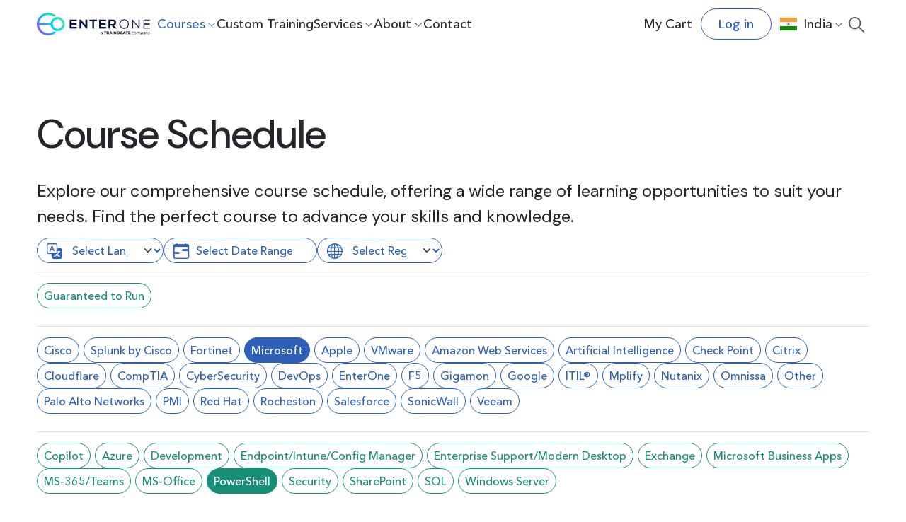

--- FILE ---
content_type: text/html; charset=utf-8
request_url: https://www.enterone.co.in/training/microsoft/categories/general-b6c6011f-4c08-4cf1-a364-392da6c021ce
body_size: 11950
content:
<!DOCTYPE html><html ng-app="Enterone"><head><title id="page_title">General | EnterOne</title><meta name="description" content="EnterOne!"></meta><meta name="og:title" content="General | EnterOne"></meta><meta name="og:image" content="/assets/homepage-0544c149548a1fa4f60d9177ba543da0f323cd14851a38808ad0d52efb31f592.png"></meta><script>
//<![CDATA[
window.gon={};gon.logo_10_years="/images/locales/en/logo-with-tagline-small-signature.png";gon.logo_base="/assets/locales/en/archive/logo-with-tagline-small-signature-fde8f2eaa54585d007d3119710ec30792c88e08ca7cdb099bf02078fed3aebbe.png";
//]]>
</script><link href="https://www.enterone.co.in/training/microsoft/categories/general-b6c6011f-4c08-4cf1-a364-392da6c021ce/" rel="canonical" /><link href="https://www.nterone.com/feed?format=rss" rel="alternate" title="Upcoming Classes" type="application/rss+xml" /><link href="https://cdn.jsdelivr.net/npm/flatpickr/dist/flatpickr.min.css" rel="stylesheet" /><meta content="width=device-width, initial-scale=1.0, maximum-scale=1.0, user-scalable=0" name="viewport" /><link rel="stylesheet" href="/assets/gems-8449ab743bb8306156612ca92010bdedcc5e25c7d6df0bb84c715447b9594074.css" media="all" data-turbo-track="true" /><link rel="stylesheet" href="/assets/new/application-73d0cc4a81154ed5ad0b4cab6b44680cde5aeb5442a2ae09d8af32db25536f9e.css" media="all" data-turbo-track="true" /><script src="/assets/new/application-ce57fc023b0421446f17a8a722de775b80e9d1fad201fe20c4d724214d143691.js" data-turbo-track="reload" defer="defer"></script><script async="" defer="" id="hs-script-loader" src="//js.hs-scripts.com/44437864.js" type="text/javascript"></script><link rel="icon" type="image/x-icon" href="/assets/favicon2-f4e2bd36c48367d13c3249ecd44473c53ba5100a51e02214186142544aa5d0fb.png" /><meta name="csrf-param" content="authenticity_token" />
<meta name="csrf-token" content="GLlbkJAK5pJpwrPYefccBcKFb0oBvb2Q-MJdGEGP312ndf6TM28xpsNzXAAMM1503WhiDDZV0M7m-Bye7QiDZw" /><script src="https://cdn.weglot.com/weglot.min.js"></script><script>window.dataLayer = window.dataLayer || [];
window.gtag = (...arguments) => dataLayer.push(...arguments);</script></head><body data-controller="application multiple-sticky" id="body"><svg style="display:none;"><symbol viewBox="0 0 39 39" id="svg-next" preserveAspectRatio="xMinYMin meet"><circle cx="19.5" cy="19.5" r="19.5" fill="currentColor"></circle><path fill-rule="evenodd" clip-rule="evenodd" d="M26.3431 12.9286L32.7071 19.2926C33.0976 19.6831 33.0976 20.3163 32.7071 20.7068L26.3431 27.0708C25.9526 27.4613 25.3195 27.4613 24.9289 27.0708C24.5384 26.6802 24.5384 26.0471 24.9289 25.6566L29.5858 20.9997L8 20.9997C7.44772 20.9997 7 20.552 7 19.9997V19.9997C7 19.4474 7.44771 18.9997 8 18.9997L29.5858 18.9997L24.9289 14.3428C24.5384 13.9523 24.5384 13.3192 24.9289 12.9286C25.3195 12.5381 25.9526 12.5381 26.3431 12.9286Z" fill="white"></path></symbol><symbol viewBox="0 0 34 28" id="svg-next_new" preserveAspectRatio="xMinYMin meet"><g opacity="0.5"><path d="M3.40034 14.7001L27.3394 14.7001L18.1728 23.4312C17.6928 23.8884 17.6742 24.648 18.1314 25.128C18.588 25.6073 19.3475 25.6265 19.8281 25.1694L30.2968 15.1975C30.7498 14.7439 31 14.1415 31 13.5001C31 12.8593 30.7498 12.2563 30.2758 11.7829L19.8275 1.83144C19.5953 1.61004 19.2977 1.50024 19.0001 1.50024C18.6834 1.50024 18.3666 1.62504 18.1308 1.87284C17.6736 2.35283 17.6922 3.11182 18.1722 3.56902L27.3772 12.3001L3.40034 12.3001C2.73795 12.3001 2.20035 12.8377 2.20035 13.5001C2.20035 14.1625 2.73795 14.7001 3.40034 14.7001Z" fill="#4D515E"></path></g></symbol><symbol viewBox="0 0 22 22" id="svg-search" preserveAspectRatio="xMinYMin meet"><path d="M21.7314 20.2744L15.4752 14.0674C16.687 12.5823 17.4167 10.6951 17.4167 8.6398C17.4167 3.8761 13.5098 0 8.7083 0C3.9068 0 0 3.87605 0 8.63976C0 13.4035 3.90685 17.2796 8.70835 17.2796C10.78 17.2796 12.6821 16.5557 14.179 15.3533L20.4353 21.5603C20.614 21.7377 20.8487 21.8268 21.0833 21.8268C21.318 21.8268 21.5527 21.7377 21.7314 21.5603C22.0898 21.2048 22.0898 20.63 21.7314 20.2744ZM8.70835 15.4606C4.917 15.4606 1.83335 12.4013 1.83335 8.63976C1.83335 4.87825 4.917 1.81887 8.70835 1.81887C12.4997 1.81887 15.5833 4.87825 15.5833 8.63976C15.5833 12.4013 12.4997 15.4606 8.70835 15.4606Z" fill="#4D515E"></path></symbol></svg><div class="overlay justify-content-center align-items-center" id="loading-overlay" style="position: fixed; top: 0; left: 0; height: 100vh; width: 100vw; background: rgba(0, 0, 0, 0.5); z-index: 9999; display: none;"><div class="d-flex justify-content-center"><div class="spinner-border" role="status"><span class="visually-hidden">Loading...</span></div></div></div><noscript><iframe height="0" src="https://www.googletagmanager.com/ns.html?id=GTM-PR797WW" style="display:none;visibility:hidden" width="0"></iframe></noscript><header class="header navbar navbar-expand-xl sticky-top py-0 bg-white"><div class="container gap-2 gap-sm-7 py-4"><a class="link" href="/"><img class="logo" width="160" src="/assets/logo_new-0f3fb25fd3dd8bc1f8fb61f14f3e66fee9ae8a10e8c02bec4788a8ea7d3c801a.png" /></a><div class="offcanvas offcanvas-end" id="nav" tabindex="-1"><div class="offcanvas-header"><h5 class="offcanvas-title h4 fw-medium">Menu</h5><button name="button" type="button" class="menu-btn" data-bs-toggle="offcanvas" data-bs-target="#nav" aria-expanded="true" aria-label="Close navigation"><span>Menu</span></button></div><div class="offcanvas-body ps-40 ps-xl-10 ps-xxl-40"><nav><ul class="list-unstyled mb-0 navbar-nav align-items-xl-center gap-xl-8" style="white-space: nowrap;"><div class="d-xl-none"><li class="border-bottom border-gray border-xl-0 py-2 py-xl-0"><a class="link-dark link-underline-opacity-0 link-opacity-75-hover text-primary-blue-hover fw-medium" href="/users/sign_in">Log in</a></li></div><div class="d-xl-none"><li class="border-bottom border-gray border-xl-0 py-2 py-xl-0"><a class="link-dark link-underline-opacity-0 link-opacity-75-hover text-primary-blue-hover fw-medium" href="/my_cart">My Cart (0)</a></li></div><li class="border-bottom border-gray border-xl-0 py-2 py-xl-0"><div class="dropdown"><a class="link-dark link-underline-opacity-0 link-opacity-75-hover text-primary-blue-hover fw-medium dropdown-toggle active" data-bs-toggle="dropdown" role="button" aria-expanded="false" href="#">Courses</a><ul class="dropdown-menu"><li><a class="dropdown-item" data-ignore-dropdown-item="false" href="/training">Browse courses</a></li><li><a class="dropdown-item" data-ignore-dropdown-item="false" href="/360_program">360 learning credits</a></li><li><a class="dropdown-item" data-ignore-dropdown-item="false" href="/redeem_cisco_learning_credits">Redeem credits</a></li><li><a class="dropdown-item" data-ignore-dropdown-item="false" href="https://go.enterone.com/ccie">CCIE Project 525</a></li></ul></div></li><li class="border-bottom border-gray border-xl-0 py-2 py-xl-0"><a class="link-dark link-underline-opacity-0 link-opacity-75-hover text-primary-blue-hover fw-medium" href="/custom-training">Custom Training</a></li><li class="border-bottom border-gray border-xl-0 py-2 py-xl-0"><div class="dropdown"><a class="link-dark link-underline-opacity-0 link-opacity-75-hover text-primary-blue-hover fw-medium dropdown-toggle" data-bs-toggle="dropdown" role="button" aria-expanded="false" href="#">Services</a><ul class="dropdown-menu"><li><a class="dropdown-item" data-ignore-dropdown-item="false" href="/services">Professional Services</a></li><li><a class="dropdown-item" data-ignore-dropdown-item="false" href="/labs">Labs</a></li><li><a class="dropdown-item" data-ignore-dropdown-item="false" href="/software">Custom software</a></li></ul></div></li><li class="border-bottom border-gray border-xl-0 py-2 py-xl-0"><div class="dropdown"><a class="link-dark link-underline-opacity-0 link-opacity-75-hover text-primary-blue-hover fw-medium dropdown-toggle" data-bs-toggle="dropdown" role="button" aria-expanded="false" href="#">About</a><ul class="dropdown-menu"><li><a class="dropdown-item" data-ignore-dropdown-item="false" href="/about-us">About Us</a></li><li><a class="dropdown-item" data-ignore-dropdown-item="false" href="https://go.enterone.com/blog">Insights and News</a></li><li><a class="dropdown-item" data-ignore-dropdown-item="false" href="/testimonials">Testimonials</a></li></ul></div></li><li class="border-bottom border-gray border-xl-0 py-2 py-xl-0"><a class="link-dark link-underline-opacity-0 link-opacity-75-hover text-primary-blue-hover fw-medium" href="/contact_us">Contact</a></li></ul></nav></div></div><div class="hstack gap-1 gap-sm-4 ms-auto"><a class="link-dark text-decoration-none text-primary-blue-hover d-none d-lg-block fw-medium me-4" href="/my_cart">My Cart</a><a class="btn btn-white text-primary-blue border-primary-blue rounded-pill fw-medium py-3 d-none d-lg-block me-4" href="/users/sign_in">Log in</a><div class="dropdown"><a id="flagDropdown" class="link-dark link-underline-opacity-0 link-opacity-75-hover text-primary-blue-hover fw-medium dropdown-toggle" data-bs-toggle="dropdown" role="button" aria-expanded="false" href="#"><span class="flag-icon flag-icon-in strong me-3"></span><div class="d-none d-sm-inline-block">India</div></a><ul aria-labelledby="flagDropdown" class="dropdown-menu dropdown-menu-end dropdown-menu-sm-start"><li><a class="custom-dropdown-item" href="/regions/switch/com"><span class="flag-icon flag-icon-us strong me-3"></span>United States</a></li><li><a class="custom-dropdown-item" href="/regions/switch/ca"><span class="flag-icon flag-icon-ca strong me-3"></span>Canada</a></li><li><a class="custom-dropdown-item" href="/regions/switch/co-uk"><span class="flag-icon flag-icon-gb strong me-3"></span>United Kingdom</a></li><li><a class="custom-dropdown-item" href="/regions/switch/com-br"><span class="flag-icon flag-icon-br strong me-3"></span>Brazil</a></li><li><a class="custom-dropdown-item region_la" href="/regions/switch/la?region=colombia"><span class="flag-icon flag-icon-co strong me-3"></span>Colombia</a></li><li><a class="custom-dropdown-item" href="/regions/switch/in"><span class="flag-icon flag-icon-in strong me-3"></span>India</a></li><li><a class="custom-dropdown-item region_la" href="/regions/switch/la?region=mexico"><span class="flag-icon flag-icon-mx strong me-3"></span>Mexico</a></li><li><a class="custom-dropdown-item region_la" href="/regions/switch/la?region=republica_dominicana"><span class="flag-icon flag-icon-do strong me-3"></span>Dominican Republic</a></li><li><a class="custom-dropdown-item region_la" href="/regions/switch/la?region=argentina"><span class="flag-icon flag-icon-ar strong me-3"></span>Argentina</a></li><li><a class="custom-dropdown-item region_la" href="/regions/switch/la?region=chile"><span class="flag-icon flag-icon-cl strong me-3"></span>Chile</a></li></ul></div><button name="button" type="button" class="text-dark btn btn-ghost rounded-pill p-2" data-bs-toggle="offcanvas" data-bs-target="#searchModal"><svg width="22" height="22" class="svg-search"><use xlink:href="#svg-search"/></svg></button><div class="navbar-toggler ms-3"><button name="button" type="button" class="menu-btn" data-bs-toggle="offcanvas" data-bs-target="#nav" aria-expanded="false" aria-label="Open navigation"><span>Menu</span></button></div></div></div></header><main class="py-0"><div class="overflow-hidden"><div class="container pt-50 pb-30 pt-lg-80 pb-40 text-dark"><turbo-frame id="list"><div class="pb-20 d-flex justify-content-between align-items-center"><div class="header fs-56 fw-medium">Course Schedule</div></div><div class="filters bottom-border"><div class="header fs-24">Explore our comprehensive course schedule, offering a wide range of learning opportunities to suit your needs. Find the perfect course to advance your skills and knowledge.</div><div class="row py-4"><div class="col-6"><form id="filters-form" data-controller="filters flatpickr" action="/training/microsoft" accept-charset="UTF-8" method="get"><div class="d-flex align-content-center gap-10"><div class="language-filter position-relative"><span class="d-flex align-items-center position-relative"><i class="bi-translate fs-5 me-2"></i><select name="language" id="language" class="form-select cursor-pointer select-filter text-primary-blue border-primary-blue rounded-pill" data-action="change-&gt;filters#submit"><option value="">Select Language</option><option value="en">English</option>
<option value="es">Spanish</option>
<option value="pt">Portuguese</option>
<option value="fr">French</option>
<option value="de">German</option>
<option value="ar">Arabic</option>
<option value="it">Italian</option>
<option value="nl">Dutch</option>
<option value="ru">Russian</option>
<option value="tr">Turkish</option></select></span></div><div class="date-filter"><span class="d-flex align-items-center position-relative"><i class="bi-calendar-range fs-5 me-2"></i><input placeholder="Select Date Range" class="form-control daterange-filter text-primary-blue border-primary-blue rounded-pill" data-flatpickr-target="input" data-action="input-&gt;flatpickr#inputChanged" type="text" name="date_range" /></span><i class="bi-x-circle hidden ms-2 cursor-pointer" data-action="click-&gt;flatpickr#clearInput" data-flatpickr-target="clearButton"></i></div><div class="region-filter position-relative"><span class="d-flex align-items-center position-relative"><i class="bi-globe fs-5 me-2"></i><select name="region" id="region" class="form-select cursor-pointer select-filter text-primary-blue border-primary-blue rounded-pill" data-action="change-&gt;filters#submit"><option value="">Select Region</option><option value="brazil">Brazil</option>
<option value="canada">Canada</option>
<option value="india">India</option>
<option value="latin_america">Latin America</option>
<option value="united_kingdom">United Kingdom</option>
<option value="united_states">United States</option></select></span></div></div></form></div></div></div><turbo-stream action="update" target="page_title"><template>General | EnterOne</template></turbo-stream><div class="container-wrapper px-0"><div class="tag-container"><a class="tag-item text-primary-green border-primary-green rounded-pill fw-medium py-2 px-3" data-turbo-frame="_top" href="/guaranteed-to-run">Guaranteed to Run</a></div></div><div class="container-wrapper top-border px-0"><div class="tag-container"><a class="tag-item text-primary-blue border-primary-blue rounded-pill fw-medium py-2 px-3" data-turbo-frame="list" data-turbo-action="advance" href="/training/cisco">Cisco</a><a class="tag-item text-primary-blue border-primary-blue rounded-pill fw-medium py-2 px-3" data-turbo-frame="list" data-turbo-action="advance" href="/training/splunk-by-cisco">Splunk by Cisco</a><a class="tag-item text-primary-blue border-primary-blue rounded-pill fw-medium py-2 px-3" data-turbo-frame="list" data-turbo-action="advance" href="/training/fortinet">Fortinet</a><a class="tag-item text-primary-blue border-primary-blue rounded-pill fw-medium py-2 px-3 active" data-turbo-frame="list" data-turbo-action="advance" href="/training/microsoft">Microsoft</a><a class="tag-item text-primary-blue border-primary-blue rounded-pill fw-medium py-2 px-3" data-turbo-frame="list" data-turbo-action="advance" href="/training/apple">Apple</a><a class="tag-item text-primary-blue border-primary-blue rounded-pill fw-medium py-2 px-3" data-turbo-frame="_top" href="/training/vmware/categories/vcf-catalog">VMware</a><a class="tag-item text-primary-blue border-primary-blue rounded-pill fw-medium py-2 px-3" data-turbo-frame="list" data-turbo-action="advance" href="/training/amazon-web-services">Amazon Web Services</a><a class="tag-item text-primary-blue border-primary-blue rounded-pill fw-medium py-2 px-3" data-turbo-frame="list" data-turbo-action="advance" href="/training/artificial-intelligence">Artificial Intelligence</a><a class="tag-item text-primary-blue border-primary-blue rounded-pill fw-medium py-2 px-3" data-turbo-frame="list" data-turbo-action="advance" href="/training/check-point">Check Point</a><a class="tag-item text-primary-blue border-primary-blue rounded-pill fw-medium py-2 px-3" data-turbo-frame="list" data-turbo-action="advance" href="/training/citrix">Citrix</a><a class="tag-item text-primary-blue border-primary-blue rounded-pill fw-medium py-2 px-3" data-turbo-frame="list" data-turbo-action="advance" href="/training/cloudfare">Cloudflare</a><a class="tag-item text-primary-blue border-primary-blue rounded-pill fw-medium py-2 px-3" data-turbo-frame="list" data-turbo-action="advance" href="/training/comptia">CompTIA</a><a class="tag-item text-primary-blue border-primary-blue rounded-pill fw-medium py-2 px-3" data-turbo-frame="list" data-turbo-action="advance" href="/training/isc2">CyberSecurity</a><a class="tag-item text-primary-blue border-primary-blue rounded-pill fw-medium py-2 px-3" data-turbo-frame="list" data-turbo-action="advance" href="/training/devops">DevOps</a><a class="tag-item text-primary-blue border-primary-blue rounded-pill fw-medium py-2 px-3" data-turbo-frame="list" data-turbo-action="advance" href="/training/enterone">EnterOne</a><a class="tag-item text-primary-blue border-primary-blue rounded-pill fw-medium py-2 px-3" data-turbo-frame="list" data-turbo-action="advance" href="/training/f5">F5</a><a class="tag-item text-primary-blue border-primary-blue rounded-pill fw-medium py-2 px-3" data-turbo-frame="list" data-turbo-action="advance" href="/training/gigamon">Gigamon</a><a class="tag-item text-primary-blue border-primary-blue rounded-pill fw-medium py-2 px-3" data-turbo-frame="list" data-turbo-action="advance" href="/training/google">Google</a><a class="tag-item text-primary-blue border-primary-blue rounded-pill fw-medium py-2 px-3" data-turbo-frame="list" data-turbo-action="advance" href="/training/itil">ITIL®</a><a class="tag-item text-primary-blue border-primary-blue rounded-pill fw-medium py-2 px-3" data-turbo-frame="list" data-turbo-action="advance" href="/training/mplify">Mplify</a><a class="tag-item text-primary-blue border-primary-blue rounded-pill fw-medium py-2 px-3" data-turbo-frame="list" data-turbo-action="advance" href="/training/nutanix">Nutanix</a><a class="tag-item text-primary-blue border-primary-blue rounded-pill fw-medium py-2 px-3" data-turbo-frame="list" data-turbo-action="advance" href="/training/omnissa">Omnissa</a><a class="tag-item text-primary-blue border-primary-blue rounded-pill fw-medium py-2 px-3" data-turbo-frame="list" data-turbo-action="advance" href="/training/generic">Other</a><a class="tag-item text-primary-blue border-primary-blue rounded-pill fw-medium py-2 px-3" data-turbo-frame="list" data-turbo-action="advance" href="/training/training">Palo Alto Networks</a><a class="tag-item text-primary-blue border-primary-blue rounded-pill fw-medium py-2 px-3" data-turbo-frame="list" data-turbo-action="advance" href="/training/pmp">PMI</a><a class="tag-item text-primary-blue border-primary-blue rounded-pill fw-medium py-2 px-3" data-turbo-frame="list" data-turbo-action="advance" href="/training/red-hat">Red Hat</a><a class="tag-item text-primary-blue border-primary-blue rounded-pill fw-medium py-2 px-3" data-turbo-frame="list" data-turbo-action="advance" href="/training/rocheston">Rocheston</a><a class="tag-item text-primary-blue border-primary-blue rounded-pill fw-medium py-2 px-3" data-turbo-frame="list" data-turbo-action="advance" href="/training/salesforce">Salesforce</a><a class="tag-item text-primary-blue border-primary-blue rounded-pill fw-medium py-2 px-3" data-turbo-frame="list" data-turbo-action="advance" href="/training/sonicwall">SonicWall</a><a class="tag-item text-primary-blue border-primary-blue rounded-pill fw-medium py-2 px-3" data-turbo-frame="list" data-turbo-action="advance" href="/training/veeam">Veeam</a></div></div><div class="container-wrapper top-border px-0"><div class="tag-container"><a class="tag-item text-primary-green border-primary-green rounded-pill fw-medium py-2 px-3" data-turbo-frame="list" data-turbo-action="advance" href="/training/microsoft/categories/general-209b9c45-7f07-453f-8910-d4cf6804d23b">Copilot</a><a class="tag-item text-primary-green border-primary-green rounded-pill fw-medium py-2 px-3" data-turbo-frame="list" data-turbo-action="advance" href="/training/microsoft/categories/azure">Azure</a><a class="tag-item text-primary-green border-primary-green rounded-pill fw-medium py-2 px-3" data-turbo-frame="list" data-turbo-action="advance" href="/training/microsoft/categories/development">Development</a><a class="tag-item text-primary-green border-primary-green rounded-pill fw-medium py-2 px-3" data-turbo-frame="list" data-turbo-action="advance" href="/training/microsoft/categories/systems-center">Endpoint/Intune/Config Manager</a><a class="tag-item text-primary-green border-primary-green rounded-pill fw-medium py-2 px-3" data-turbo-frame="list" data-turbo-action="advance" href="/training/microsoft/categories/windows">Enterprise Support/Modern Desktop</a><a class="tag-item text-primary-green border-primary-green rounded-pill fw-medium py-2 px-3" data-turbo-frame="list" data-turbo-action="advance" href="/training/microsoft/categories/exchange">Exchange</a><a class="tag-item text-primary-green border-primary-green rounded-pill fw-medium py-2 px-3" data-turbo-frame="list" data-turbo-action="advance" href="/training/microsoft/categories/microsoft-business-apps">Microsoft Business Apps</a><a class="tag-item text-primary-green border-primary-green rounded-pill fw-medium py-2 px-3" data-turbo-frame="list" data-turbo-action="advance" href="/training/microsoft/categories/office-365">MS-365/Teams</a><a class="tag-item text-primary-green border-primary-green rounded-pill fw-medium py-2 px-3" data-turbo-frame="list" data-turbo-action="advance" href="/training/microsoft/categories/ms-office">MS-Office</a><a class="tag-item text-primary-green border-primary-green rounded-pill fw-medium py-2 px-3 active green" data-turbo-frame="list" data-turbo-action="advance" href="/training/microsoft/categories/powershell">PowerShell</a><a class="tag-item text-primary-green border-primary-green rounded-pill fw-medium py-2 px-3" data-turbo-frame="list" data-turbo-action="advance" href="/training/microsoft/categories/security-0542a57d-306a-4702-af0d-4ac7268e60a3">Security</a><a class="tag-item text-primary-green border-primary-green rounded-pill fw-medium py-2 px-3" data-turbo-frame="list" data-turbo-action="advance" href="/training/microsoft/categories/sharepoint">SharePoint</a><a class="tag-item text-primary-green border-primary-green rounded-pill fw-medium py-2 px-3" data-turbo-frame="list" data-turbo-action="advance" href="/training/microsoft/categories/sql">SQL</a><a class="tag-item text-primary-green border-primary-green rounded-pill fw-medium py-2 px-3" data-turbo-frame="list" data-turbo-action="advance" href="/training/microsoft/categories/server">Windows Server</a></div></div><div class="container-wrapper top-border px-0"><div class="tag-container"><a class="tag-item text-primary-blue border-primary-blue rounded-pill fw-medium py-2 px-3 active" data-turbo-frame="list" data-turbo-action="advance" href="/training/microsoft/categories/general-b6c6011f-4c08-4cf1-a364-392da6c021ce">General</a></div></div><hr /><div class="job-position" id="course_1479"><a target="_top" href="/platforms/microsoft/courses/az-040t00"><div class="text-badge">Microsoft</div></a><a target="_top" href="/platforms/microsoft/courses/az-040t00"><div class="text-badge">PowerShell</div></a><a target="_top" href="/platforms/microsoft/courses/az-040t00"><div class="text-badge">General</div></a><div class="row mb-25 fs-24 fw-medium"><div class="col-12 col-lg-7 mt-10"><a target="_top" class="link-dark link-underline-opacity-0 link-underline-opacity-75-hover link-opacity-75-hover" href="/platforms/microsoft/courses/az-040t00">Automating Administration with PowerShell (AZ-040T00)</a></div><div class="col-12 col-sm-6 col-lg-2 text-right mt-20 mt-lg-10"></div><div class="col-12 col-sm-6 col-lg-3 text-primary-purple text-right mt-10 mt-lg-0 enterone-blue"><a target="_top" class="btn rounded-pill fw-medium me-15 py-4 enroll-button" href="/training-request?course=Automating+Administration+with+PowerShell">Request training</a></div></div><hr class="border-primary-grey mb-25" /></div><div class="job-position" id="course_1605"><a target="_top" href="/platforms/microsoft/courses/power400"><div class="text-badge">Microsoft</div></a><a target="_top" href="/platforms/microsoft/courses/power400"><div class="text-badge">PowerShell</div></a><a target="_top" href="/platforms/microsoft/courses/power400"><div class="text-badge">General</div></a><div class="row mb-25 fs-24 fw-medium"><div class="col-12 col-lg-7 mt-10"><a target="_top" class="link-dark link-underline-opacity-0 link-underline-opacity-75-hover link-opacity-75-hover" href="/platforms/microsoft/courses/power400">Advanced PowerShell (POWER400)</a></div><div class="col-12 col-sm-6 col-lg-2 text-right mt-20 mt-lg-10"></div><div class="col-12 col-sm-6 col-lg-3 text-primary-purple text-right mt-10 mt-lg-0 enterone-blue"><a target="_top" class="btn rounded-pill fw-medium me-15 py-4 enroll-button" href="/training-request?course=Advanced+PowerShell">Request training</a></div></div><hr class="border-primary-grey mb-25" /></div><div class="job-position" id="course_1602"><a target="_top" href="/platforms/microsoft/courses/55133d"><div class="text-badge">Microsoft</div></a><a target="_top" href="/platforms/microsoft/courses/55133d"><div class="text-badge">PowerShell</div></a><a target="_top" href="/platforms/microsoft/courses/55133d"><div class="text-badge">General</div></a><div class="row mb-25 fs-24 fw-medium"><div class="col-12 col-lg-7 mt-10"><a target="_top" class="link-dark link-underline-opacity-0 link-underline-opacity-75-hover link-opacity-75-hover" href="/platforms/microsoft/courses/55133d">PowerShell for Microsoft Endpoint Configuration Manager Administrators (55133D)</a></div><div class="col-12 col-sm-6 col-lg-2 text-right mt-20 mt-lg-10"></div><div class="col-12 col-sm-6 col-lg-3 text-primary-purple text-right mt-10 mt-lg-0 enterone-blue"><a target="_top" class="btn rounded-pill fw-medium me-15 py-4 enroll-button" href="/training-request?course=PowerShell+for+Microsoft+Endpoint+Configuration+Manager+Administrators">Request training</a></div></div><hr class="border-primary-grey mb-25" /></div><div class="pt-10 px-10 pb-30 overflow-auto"><div class="smart-listing" id="combined_list" data-item-count="3"><div class="loading"></div><div class="content">
<div class="pagination-per-page text-center">
  Total
  <span class="count">3</span>
</div></div></div></div></turbo-frame><a class="text-dark text-decoration-none" href="#" id="backToTop"><i class="fa fa-angle-up me-3"></i>Back to Top</a><div class="container overflow-hidden pt-100 pt-xl-150"><div class="row gx-50"><div class="col-12 col-lg-6"><h2 class="fw-medium mb-20">Contact us today</h2><p class="mb-0 fs-7">Ready to supercharge your learning journey?</p><p class="fs-7 mb-40 me-20">Reach out to our team with any course-related or professional services questions. Your path to expertise and career success starts with a single message.</p></div><div class="col-12 col-lg-6 ps-auto ps-lg-0"><turbo-frame id="contact_us_confirmation"><form class="simple_form new_contact_us" id="contact_us_confirmation_contact_us" onsubmit="window.gtag({&#39;event&#39;:&#39;contactUs&#39;});" data-turbo-frame="contact_us_confirmation" novalidate="novalidate" action="/contact_us?origin=header" accept-charset="UTF-8" method="post"><input name="utf8" type="hidden" value="&#x2713;" autocomplete="off" /><input type="hidden" name="authenticity_token" value="TucQLryfXkDhIYKI9Z9iQRV3BOAKSt_Co1zH410rjuDxK7UtH_qJdEuQbVCAWyAwCpoJpj2ispy9ZoZl8azS2g" autocomplete="off" /><input type="hidden" name="turbo_frame" id="turbo_frame" value="contact_us_confirmation" autocomplete="off" /><input autocomplete="off" type="hidden" value="helpdesk@enterone.in sales@enterone.in" name="contact_us[recipient]" id="contact_us_recipient" /><script src="//js.hsforms.net/forms/embed/v2.js"></script><script>var contact_up_form = document.querySelectorAll('div.hbspt-form');
if (contact_up_form.length > 1) {
  contact_up_form.forEach ( element => { element.remove()});
};
hbspt.forms.create({
    region: "na1",
    portalId: "44437864",
    formId: "5a153f9f-f168-4de7-8523-eec329ddc72f"
});</script></form></turbo-frame></div></div></div></div></div><script>const backToTopButton = document.getElementById('backToTop');

backToTopButton.addEventListener('click', function (event) {
  event.preventDefault();
  window.scrollTo({ top: 0, behavior: 'smooth' });
});</script><turbo-frame id="modal"></turbo-frame></main><footer class="text-white mt-50"><div class="container"><div class="d-none d-lg-block"><div class="row gy-8 mt-25 mt-sm-40 justify-content-between"><div class="col-6 col-lg-auto col-xl-2"><ul class="list-unstyled mb-0 vstack gap-4 fs-9"><li><div class="fw-bold pb-1">Courses</div></li><li><a class="link-white link-underline-opacity-0 link-opacity-75-hover text-primary-blue-hover" href="/training">Browse courses</a></li><li><a class="link-white link-underline-opacity-0 link-opacity-75-hover text-primary-blue-hover" href="/360_program">360 learning credits</a></li><li><a class="link-white link-underline-opacity-0 link-opacity-75-hover text-primary-blue-hover" href="/redeem_cisco_learning_credits">Redeem credits</a></li><li><a class="link-white link-underline-opacity-0 link-opacity-75-hover text-primary-blue-hover" href="https://go.enterone.com/ccie">CCIE Project 525</a></li></ul></div><div class="col-6 col-lg-auto col-xl-2"><ul class="list-unstyled mb-0 vstack gap-4 fs-9"><li><div class="fw-bold pb-1" style="white-space: nowrap;">Custom Training</div></li><li><a class="link-white link-underline-opacity-0 link-opacity-75-hover text-primary-blue-hover" href="/custom-training">Custom Training</a></li></ul></div><div class="col-6 col-lg-auto col-xl-2"><ul class="list-unstyled mb-0 vstack gap-4 fs-9"><li><div class="fw-bold pb-1">Services</div></li><li><a class="link-white link-underline-opacity-0 link-opacity-75-hover text-primary-blue-hover" href="/services">Services</a></li><li><a class="link-white link-underline-opacity-0 link-opacity-75-hover text-primary-blue-hover" href="/labs">Labs</a></li><li><a class="link-white link-underline-opacity-0 link-opacity-75-hover text-primary-blue-hover" href="/software">Custom software</a></li></ul></div><div class="col-6 col-lg-3 pe-0"><ul class="list-unstyled mb-0 vstack gap-4 fs-9"><li><div class="fw-bold pb-1">More</div></li><li><a class="link-white link-underline-opacity-0 link-opacity-75-hover text-primary-blue-hover" href="/about-us">About Us</a></li><li><a class="link-white link-underline-opacity-0 link-opacity-75-hover text-primary-blue-hover" href="/contact_us">Contact Us</a></li><li><a class="link-white link-underline-opacity-0 link-opacity-75-hover text-primary-blue-hover" href="/employment_opportunities">Careers</a></li><li><a class="link-white link-underline-opacity-0 link-opacity-75-hover text-primary-blue-hover" href="/partnerships">Partnership program</a></li><li><a class="link-white link-underline-opacity-0 link-opacity-75-hover text-primary-blue-hover" href="/cancellation_rescheduling_policy">Cancellation &amp; rescheduling policy</a></li></ul></div><div class="col-6 col-lg-auto"><ul class="list-unstyled mb-0 vstack gap-4 fs-9"><li><div class="fw-bold pb-1">Socials</div></li><li><a target="_blank" class="link-white link-underline-opacity-0 link-opacity-75-hover text-primary-blue-hover" href="https://www.linkedin.com/company/enterone/">Linkedin</a></li><li><a target="_blank" class="link-white link-underline-opacity-0 link-opacity-75-hover text-primary-blue-hover" href="https://www.instagram.com/enteronecorp/">Instagram</a></li><li><a target="_blank" class="link-white link-underline-opacity-0 link-opacity-75-hover text-primary-blue-hover" href="https://twitter.com/enteronecorp">X (Twitter)</a></li></ul></div></div></div><div class="d-lg-none"><div class="row gy-8 mt-25 mt-sm-40 justify-content-between"><div class="col-6"><ul class="list-unstyled mb-0 vstack gap-4 fs-9 mb-50"><li><div class="fw-bold pb-1">Courses</div></li><li><a class="link-white link-underline-opacity-0 link-opacity-75-hover text-primary-blue-hover" href="/training">Browse courses</a></li><li><a class="link-white link-underline-opacity-0 link-opacity-75-hover text-primary-blue-hover" href="/360_program">360 learning credits</a></li><li><a class="link-white link-underline-opacity-0 link-opacity-75-hover text-primary-blue-hover" href="/redeem_cisco_learning_credits">Redeem credits</a></li><li><a class="link-white link-underline-opacity-0 link-opacity-75-hover text-primary-blue-hover" href="https://go.enterone.com/ccie">CCIE Project 525</a></li></ul><ul class="list-unstyled mb-0 vstack gap-4 fs-9 mb-50"><li><div class="fw-bold pb-1" style="white-space: nowrap;">Custom Training</div></li><li><a class="link-white link-underline-opacity-0 link-opacity-75-hover text-primary-blue-hover" href="/custom-training">Custom Training</a></li></ul><ul class="list-unstyled mb-0 vstack gap-4 fs-9"><li><div class="fw-bold pb-1">Services</div></li><li><a class="link-white link-underline-opacity-0 link-opacity-75-hover text-primary-blue-hover" href="/services">Services</a></li><li><a class="link-white link-underline-opacity-0 link-opacity-75-hover text-primary-blue-hover" href="/labs">Labs</a></li><li><a class="link-white link-underline-opacity-0 link-opacity-75-hover text-primary-blue-hover" href="/software">Custom software</a></li></ul></div><div class="col-6"><ul class="list-unstyled mb-0 vstack gap-4 fs-9 mb-50"><li><div class="fw-bold pb-1">More</div></li><li><a class="link-white link-underline-opacity-0 link-opacity-75-hover text-primary-blue-hover" href="/about-us">About Us</a></li><li><a class="link-white link-underline-opacity-0 link-opacity-75-hover text-primary-blue-hover" href="/contact_us">Contact Us</a></li><li><a class="link-white link-underline-opacity-0 link-opacity-75-hover text-primary-blue-hover" href="/employment_opportunities">Careers</a></li><li><a class="link-white link-underline-opacity-0 link-opacity-75-hover text-primary-blue-hover" href="/partnerships">Partnership program</a></li><li><a class="link-white link-underline-opacity-0 link-opacity-75-hover text-primary-blue-hover" href="/about-us">Terms &amp; conditions</a></li><li><a class="link-white link-underline-opacity-0 link-opacity-75-hover text-primary-blue-hover" href="/about-us">Privacy policy</a></li><li><a class="link-white link-underline-opacity-0 link-opacity-75-hover text-primary-blue-hover" href="/cancellation_rescheduling_policy">Cancellation &amp; rescheduling policy</a></li></ul><ul class="list-unstyled mb-0 vstack gap-4 fs-9"><li><div class="fw-bold pb-1">Socials</div></li><li><a target="_blank" class="link-white link-underline-opacity-0 link-opacity-75-hover text-primary-blue-hover" href="https://www.linkedin.com/company/enterone/">Linkedin</a></li><li><a target="_blank" class="link-white link-underline-opacity-0 link-opacity-75-hover text-primary-blue-hover" href="https://www.instagram.com/enteronecorp/">Instagram</a></li><li><a target="_blank" class="link-white link-underline-opacity-0 link-opacity-75-hover text-primary-blue-hover" href="https://twitter.com/enteronecorp">X (Twitter)</a></li></ul></div></div></div><hr class="mt-30 mb-25 text-white" style="opacity:1;" /><div class="text-white fs-6 mb-25 d-flex justify-content-between flex-lg-row flex-column gy-10"><div class="mb-10">&copy; Copyright 2026  EnterOne. All rights reserved. </div><div class="mb-10">www.enterone.co.in</div><div class="mb-10 text-end"><div>Building No. 78, Royal Barter, Residency Road</div><div class="d-flex justify-content-lg-end">Bengaluru, Karnataka – 560025<br />+91-9964-004447</div></div></div></div></footer><div id="static-modals"><div aria-labelledby="contactUsModal" aria-modal="true" class="modal fade" data-controller="modal" id="contactUsModal" role="dialog" tabindex="-1"><div class="modal-dialog modal-dialog-scrollable modal-dialog-centered modal-fullscreen-sm-down modal-xl" role="document"><div class="modal-content"><div class="modal-header border-light"><h5 class="modal-title">Contact Us</h5><button aria-label="Close" class="btn-close" data-bs-dismiss="modal" type="button"></button></div><div class="modal-body"><div class="row gap-y-20" data-controller="sticky-sidebar" data-sticky-sidebar-scroll-container-value="#contactUsModal .modal-body"><div class="col-12 col-lg-6"><div data-sticky-sidebar-target="sidebar"><div class="d-none d-lg-block" data-sticky-sidebar-target="displaySensor"></div><div data-sticky-sidebar-target="innerWrapper"><turbo-frame id="contact_us_confirmation"><form class="simple_form new_contact_us" id="contact_us_confirmation_contact_us" onsubmit="window.gtag({&#39;event&#39;:&#39;contactUs&#39;});" data-turbo-frame="contact_us_confirmation" novalidate="novalidate" action="/contact_us?origin=header" accept-charset="UTF-8" method="post"><input name="utf8" type="hidden" value="&#x2713;" autocomplete="off" /><input type="hidden" name="authenticity_token" value="v6Zor1Et3s57VgJ3sm0_hahnGE3iS4CeNFMFxN9JReoAas2s8kgJ-tHn7a_HqX30t4oVC9Wj7cAqaURCc84Z0A" autocomplete="off" /><input type="hidden" name="turbo_frame" id="turbo_frame" value="contact_us_confirmation" autocomplete="off" /><input autocomplete="off" type="hidden" value="helpdesk@enterone.in sales@enterone.in" name="contact_us[recipient]" id="contact_us_recipient" /><script src="//js.hsforms.net/forms/embed/v2.js"></script><script>var contact_up_form = document.querySelectorAll('div.hbspt-form');
if (contact_up_form.length > 1) {
  contact_up_form.forEach ( element => { element.remove()});
};
hbspt.forms.create({
    region: "na1",
    portalId: "44437864",
    formId: "5a153f9f-f168-4de7-8523-eec329ddc72f"
});</script></form></turbo-frame></div></div></div><div class="col-12 col-lg-6"><div class="text-center fs-1 fw-medium mb-30 text-dark">Contact details</div><div class="align-items-center gap-y-20"><div class="col-md-auto mb-40 mb-md-80"><div class="nav flex-row nav-pills gap-2 justify-content-center fs-24"><a class="nav-link active" data-bs-toggle="pill" href="#us" role="tab">USA</a><a class="nav-link" data-bs-toggle="pill" href="#ca" role="tab">Canada</a><a class="nav-link" data-bs-toggle="pill" href="#mx" role="tab">Mexico</a><a class="nav-link" data-bs-toggle="pill" href="#co" role="tab">Colombia</a><a class="nav-link" data-bs-toggle="pill" href="#bz" role="tab">Brazil</a><a class="nav-link" data-bs-toggle="pill" href="#rd" role="tab">República Dominicana</a><a class="nav-link" data-bs-toggle="pill" href="#uk" role="tab">United Kingdom</a><a class="nav-link" data-bs-toggle="pill" href="#in" role="tab">India</a><a class="nav-link" data-bs-toggle="pill" href="#ar" role="tab">Argentina</a><a class="nav-link" data-bs-toggle="pill" href="#cl" role="tab">Chile</a></div></div><div class="col text-dark"><div class="tab-content rounded p-40 pt-25 fs-7 lh-lg mx-auto" style="max-width: 595px"><div class="tab-pane fade show p-30 border border-secondary-light-grey rounded show p-30 border border-secondary-light-grey rounded active" id="us" role="tabpanel"><div class="row"><h5 class="fs-20 fw-bold">United States</h5></div><div class="row mt-20"><div class="col-12 col-sm-6"><address class="m-0"><strong class="fw-semibold">Corporate Address:</strong><br /><div class="link-dark link-opacity-75 link-underline-opacity-0 link-underline-opacity-75-hover">1900 Campus Commons Drive<br />Suite 100<br />Reston VA 20191</div></address></div><div class="col-12 col-sm-6"><address class="m-0"><strong class="fw-semibold">Billing Address:</strong><br /><div class="link-dark link-opacity-75 link-underline-opacity-0 link-underline-opacity-75-hover">747 Sandy Ridge Rd<br />Tyner NC 27980</div></address></div></div><div class="row mt-20"><div class="col-md-6"><strong class="fw-semibold">Contact Number:</strong><br /><a class="link-dark link-opacity-75 link-underline-opacity-0  link-underline-opacity-75-hover" href="tel:+13013487669">+1-301-348-7669</a><br /><a class="link-dark link-opacity-75 link-underline-opacity-0  link-underline-opacity-75-hover" href="tel:+18338487669">Toll Free: +1-833-848-7669</a></div><div class="col-md-6"><strong class="fw-semibold">Website:</strong><br /><a class="link-dark link-opacity-75 link-underline-opacity-0  link-underline-opacity-75-hover" href="https://www.enterone.com/">www.enterone.com</a></div></div></div><div class="tab-pane fade show p-30 border border-secondary-light-grey rounded" id="ca" role="tabpanel"><h5 class="fs-20 fw-bold">Canada</h5><div class="row mt-20"><div class="col-12 col-sm-6"><address class="m-0"><strong class="fw-semibold">Office Address:</strong><br /><div class="link-dark link-opacity-75 link-underline-opacity-0 link-underline-opacity-75-hover">2953 Tenth Line Road Navan, <br />Ontario<br />K4B 1H81</div></address></div><div class="col-12 col-sm-6"><address class="m-0"><strong class="fw-semibold">Billing Address:</strong><br /><div class="link-dark link-opacity-75 link-underline-opacity-0 link-underline-opacity-75-hover">2550 Mitchell Stree tMetcalfe,<br />Ontario<br />K0A 2P01</div></address></div></div><div class="row mt-20"><div class="col-md-6"><strong class="fw-semibold">Contact Number:</strong><br /><a class="link-dark link-opacity-75 link-underline-opacity-0  link-underline-opacity-75-hover" href="tel:6136564225">613-656-4225</a></div><div class="col-md-6"><strong class="fw-semibold">Website:</strong><br /><a class="link-dark link-opacity-75 link-underline-opacity-0  link-underline-opacity-75-hover" href="https://enterone.ca">www.enterone.ca</a></div></div></div><div class="tab-pane fade show p-30 border border-secondary-light-grey rounded" id="mx" role="tabpanel"><h5 class="fs-20 fw-bold">Mexico</h5><div class="row mt-20"><div class="col-12 col-sm-6"><address class="m-0"></address><strong class="fw-semibold">Corporate Address:</strong><br /><div class="link-dark link-opacity-75 link-underline-opacity-0 link-underline-opacity-75-hover">Av. Revolución No. 1267, Piso 19 ofc. A, Col. Los Alpes<br />Delegación Alvaro Obregón , C.P. 01010<br />Ciudad de México, México</div></div><div class="col-12 col-sm-6"><trong class="fw-semibold">Contact Number:</trong><br /><a class="link-dark link-opacity-75 link-underline-opacity-0  link-underline-opacity-75-hover" href="tel:+525576980298">+52 (55)7698-0298</a><br /><br /><strong class="fw-semibold">Website:</strong><br /><a class="link-dark link-opacity-75 link-underline-opacity-0  link-underline-opacity-75-hover" href="https://enterone.la">www.enterone.la</a></div></div></div><div class="tab-pane fade show p-30 border border-secondary-light-grey rounded" id="co" role="tabpanel"><h5 class="fs-20 fw-bold">Colombia</h5><div class="row mt-20"><div class="col-12 col-sm-6"><address class="m-0"></address><strong class="fw-semibold">Corporate Address:</strong><br /><div class="link-dark link-opacity-75 link-underline-opacity-0 link-underline-opacity-75-hover">Carrera 9 N°115-06/30, Piso 17<br />Tierra Firme Complex<br />Bogotá, Colombia</div></div><div class="col-12 col-sm-6"><trong class="fw-semibold">Contact Number:</trong><br /><a class="link-dark link-opacity-75 link-underline-opacity-0  link-underline-opacity-75-hover" href="tel:+5716398444">+57 1 6398444</a><br /><br /><strong class="fw-semibold">Website:</strong><br /><a class="link-dark link-opacity-75 link-underline-opacity-0  link-underline-opacity-75-hover" href="https://enterone.la">www.enterone.la</a></div></div></div><div class="tab-pane fade show p-30 border border-secondary-light-grey rounded" id="bz" role="tabpanel"><h5 class="fs-20 fw-bold">Brazil</h5><div class="row mt-20"><div class="col-12 col-sm-6"><address class="m-0"></address><strong class="fw-semibold">Corporate Address:</strong><br /><div class="link-dark link-opacity-75 link-underline-opacity-0 link-underline-opacity-75-hover">Alameda Rio Negro, 967<br />cj 710 Alphaville<br />Barueri - SP<br />CEP: 06454-000<br />Brazil</div></div><div class="col-12 col-sm-6"><trong class="fw-semibold">Whatsapp Number:</trong><br /><a class="link-dark link-opacity-75 link-underline-opacity-0  link-underline-opacity-75-hover" href="tel:+551140631005">+55 11 4063-1005</a><br /><br /><strong class="fw-semibold">Website:</strong><br /><a class="link-dark link-opacity-75 link-underline-opacity-0  link-underline-opacity-75-hover" href="https://enterone.com.br">www.enterone.com.br</a></div></div></div><div class="tab-pane fade show p-30 border border-secondary-light-grey rounded" id="rd" role="tabpanel"><h5 class="fs-20 fw-bold">República Dominicana</h5><div class="row mt-20"><div class="col-12 col-sm-6"><address class="m-0"></address><strong class="fw-semibold">Corporate Address:</strong><br /><div class="link-dark link-opacity-75 link-underline-opacity-0 link-underline-opacity-75-hover">Av. Lope de Vega 29<br />Torre Novo-Centro. 3er Nivel, Local C-6. Santo Domingo -<br />República Dominicana</div></div><div class="col-12 col-sm-6"><trong class="fw-semibold">Contact Number:</trong><br /><a class="link-dark link-opacity-75 link-underline-opacity-0  link-underline-opacity-75-hover" href="tel:+8095422476">809-542-2476</a><br /><br /><strong class="fw-semibold">Website:</strong><br /><a class="link-dark link-opacity-75 link-underline-opacity-0  link-underline-opacity-75-hover" href="https://enterone.la">www.enterone.la</a></div></div></div><div class="tab-pane fade show p-30 border border-secondary-light-grey rounded" id="uk" role="tabpanel"><h5 class="fs-20 fw-bold">United Kingdom</h5><div class="row mt-20"><div class="col-12 col-sm-6"><address class="m-0"></address><strong class="fw-semibold">Corporate Address:</strong><br /><div class="link-dark link-opacity-75 link-underline-opacity-0 link-underline-opacity-75-hover">49 Grosvenor Street<br />London<br />United Kingdom<br />W1K 3HP</div></div><div class="col-12 col-sm-6"><trong class="fw-semibold">Contact Number:</trong><br /><a class="link-dark link-opacity-75 link-underline-opacity-0  link-underline-opacity-75-hover" href="tel:+442032393286">+44 20 3239 3286</a><br /><br /><strong class="fw-semibold">Website:</strong><br /><a class="link-dark link-opacity-75 link-underline-opacity-0  link-underline-opacity-75-hover" href="https://enterone.co.uk">www.enterone.co.uk</a></div></div></div><div class="tab-pane fade show p-30 border border-secondary-light-grey rounded" id="in" role="tabpanel"><h5 class="fs-20 fw-bold">India</h5><div class="row mt-20"><div class="col-12 col-sm-6"><address class="m-0"></address><strong class="fw-semibold">Corporate Address:</strong><br /><div class="link-dark link-opacity-75 link-underline-opacity-0 link-underline-opacity-75-hover">Nterone India Private Limited<br />Building No. 78, Royal Barter, Residency Road<br />Bengaluru, Karnataka – 560025</div></div><div class="col-12 col-sm-6"><trong class="fw-semibold">Contact Number:</trong><br /><a class="link-dark link-opacity-75 link-underline-opacity-0  link-underline-opacity-75-hover" href="tel:+919964004447">+91-9964-004447</a><br /><br /><strong class="fw-semibold">Website:</strong><br /><a class="link-dark link-opacity-75 link-underline-opacity-0  link-underline-opacity-75-hover" href="https://www.enterone.co.in">www.enterone.co.in</a></div></div></div><div class="tab-pane fade show p-30 border border-secondary-light-grey rounded" id="ar" role="tabpanel"><h5 class="fs-20 fw-bold">Argentina</h5><div class="row mt-20"><div class="col-12 col-sm-6"><address class="m-0"></address><strong class="fw-semibold">Corporate Address:</strong><br /><div class="link-dark link-opacity-75 link-underline-opacity-0 link-underline-opacity-75-hover">Maipu 942, 7 piso<br />(C1006CN), Capital Federal<br />Buenos Aires - Argentina</div></div><div class="col-12 col-sm-6"><strong class="fw-semibold">Website:</strong><br /><a class="link-dark link-opacity-75 link-underline-opacity-0  link-underline-opacity-75-hover" href="https://enterone.la">www.enterone.la</a></div></div></div><div class="tab-pane fade show p-30 border border-secondary-light-grey rounded" id="cl" role="tabpanel"><h5 class="fs-20 fw-bold">Chile</h5><div class="row mt-20"><div class="col-12 col-sm-6"><address class="m-0"></address><strong class="fw-semibold">Corporate Address:</strong><br /><div class="link-dark link-opacity-75 link-underline-opacity-0 link-underline-opacity-75-hover">Av. Providencia 1208, 2 Piso - Oficina 205<br />(7500571), Providencia<br />Región Metropolitana - Chile</div></div><div class="col-12 col-sm-6"><strong class="fw-semibold">Website:</strong><br /><a class="link-dark link-opacity-75 link-underline-opacity-0  link-underline-opacity-75-hover" href="https://enterone.la">www.enterone.la</a></div></div></div></div></div></div></div></div></div></div></div></div><div class="offcanvas offcanvas-top h-100 bottom-auto" data-application-target="searchModal" id="searchModal" tabindex="-1"><div class="offcanvas-header"><button name="button" type="button" class="btn-close modal-close-btn" data-bs-dismiss="offcanvas" aria-label="Close search"></button></div><div class="offcanvas-body"><form class="search-courses-modal" action="/training" accept-charset="UTF-8" method="get"><div class="border-bottom position-relative"><i class="bi bi-search pe-3 text-dark icon"></i><input type="text" name="query" id="modal-search" class="ps-xl-80 ps-sm-45 ps-30 py-xl-15 py-sm-10 py-2 w-100 fs-xl-56 fs-sm-36 fs-4" placeholder="Search for certification, partner or category..." /></div><div class="d-flex justify-content-end pt-5 text-primary-purple mt-30"><div class="cursor-pointer d-inline-block"><button class="btn btn-blue-gradient" type="submit"><i class="bi bi-arrow-return-left"></i><br />Enter</button></div></div></form></div></div><script>var callback = function(mutationsList, observer) {
    for (const mutation of mutationsList) {
        if (mutation.type === 'attributes' && mutation.attributeName === 'class') {
            if (mutation.target.className === 'offcanvas offcanvas-top h-100 bottom-auto show') {
              document.getElementById('modal-search').focus()
            }
        }
    }
};
var observer = new MutationObserver(callback);
var config = {
    attributes: true,
    attributeOldValue: true,
    attributeFilter: ['class']
};
var targetNode = document.getElementById('searchModal');
observer.observe(targetNode, config);</script><div aria-labelledby="searchResultUsModal" aria-modal="true" class="modal fade" data-controller="modal" id="searchResultUsModal" role="dialog" tabindex="-1"><div class="modal-dialog modal-dialog-scrollable modal-dialog-centered modal-fullscreen-sm-down modal-xl" role="document"><div class="modal-content"><div class="modal-header border-light"><h5 class="modal-title">Search Result</h5><button aria-label="Close" class="btn-close" data-bs-dismiss="modal" type="button"></button></div><div class="modal-body"><turbo-frame class="full-window-spinner text-white" id="search_result_for_training"></turbo-frame></div></div></div></div><div aria-labelledby="myModalLabel" class="modal" id="myModal" role="dialog" tabindex="-1"><div class="modal-dialog"><div class="panel"><div class="panel-heading"><strong class="text-muted modal-title"></strong><button aria-label="Close" class="close" data-dismiss="modal" type="button"><span aria-hidden="true" class="glyphicon glyphicon-remove"></span></button></div><div class="modal-body panel-body"></div></div></div></div><div aria-labelledby="myModalWideLabel" class="modal" id="myModalWide" role="dialog" tabindex="-1"><div class="modal-dialog"><div class="panel"><div class="panel-heading"><strong class="text-muted modal-title"></strong><button aria-label="Close" class="close" data-dismiss="modal" type="button"><span aria-hidden="true" class="glyphicon glyphicon-remove"></span></button></div><div class="modal-body panel-body"></div></div></div></div></div><turbo-frame id="modal"></turbo-frame><script>var _ctct_m = "d14ff9e28f7daecc8424b0e9dac9eaff";</script><script async="" defer="" id="signupScript" src="//static.ctctcdn.com/js/signup-form-widget/current/signup-form-widget.min.js"></script><script>setTimeout(function () {
  $("#custom_field_string_source_field_0").hide();
  $('#custom_field_string_source_0').val('in');
}, 3000);</script><script type='text/ng-template' id='directives/charts/radialprogress-chart.html'>div style="position: relative; margin: auto;"
  .chart style="text-align: center;"
  div style="position: absolute; bottom: 25px; left: 0; right: 0; text-align: center;"
    div
      b Current:
      |  {{ amount }}
    div
      b Target:
      |  {{ goal }}
</script><script type='text/ng-template' id='directives/input-label.html'>.form-group
  label
    |{{ label }}
  input.form-control[type="{{type}}" ng-model="model" placeholder="{{placeholder}}"]</script><script type='text/ng-template' id='directives/radio-label.html'>.form-group
  label
    | {{ label }}
  .radio[ng-repeat="radio in radios"]
    label
      input[type="radio" name="radio-primary" ng-model="model" ng-value="radio.value" ng-click="setCurrent(radio)"]
      span[ng-bind-html="radio.label"]
</script><script type='text/ng-template' id='directives/select-label.html'>.form-group
  label
    |{{ label }}
  select.form-control[type="{{type}}" ng-model="value" ng-transclude]
</script><script type='text/ng-template' id='directives/signature.html'>.row
  .col-md-12.fields
    ul.nav.nav-tabs role="tablist"
      li.active role="presentation"
        a[aria-controls="signature-basic" data-toggle="tab" href="#signature-basic" role="tab"]
          = t("admins.tools.basic")
      - if user_signed_in? && current_user.admin?
        li role="presentation"
          a[aria-controls="signature-social" data-toggle="tab" href="#signature-social" role="tab"]
            = t("admins.tools.social")

    br

    form[name="signatureForm"]
      .tab-content
        #signature-basic.tab-pane.fade.in.active role="tabpanel"
          .row
            .col-xs-12.col-sm-6
              input-label[type="text" model="name" label=(t('default.label.name'))]
            .col-xs-12.col-sm-6
              input-label[type="text" model="job_title" label=(t('default.label.job_title'))]
          .row
            .col-xs-12.col-sm-6
              input-label[type="text" model="phone" value="" label=(t('default.label.phone'))]
            .col-xs-12.col-sm-6
              input-label[type="text" model="web" value="" label=(t('default.label.web'))]
          .row
            .col-xs-12.col-sm-6
              input-label[type="text" model="email" value="" label=(t('default.label.email'))]
            .col-xs-12.col-sm-6
              input-label[type="text" model="address" value="" label=(t('default.label.address'))]
          = label_tag(:background_image, t("admins.tools.background_image"), :style => "margin-right: 5px")
          input[type="checkbox" id="backgroundImage" ng-model="isChecked"] 
          br
          i = t("admins.tools.warning")
        #signature-social.tab-pane.fade role="tabpanel"
          .row
            .col-xs-12.col-sm-6
              input-label[model="facebook" label="Facebook"]
              input-label[model="linkedin" label="LinkedIn"]
              input-label[model="twitter" label="Twitter"]


br
.copy-container 
  | ---
  .row
    .col-md-12
      .signature style="overflow: auto"
        div style="border:1px solid #0074c0; display:flex; padding: 5px 15px 10px 15px; width:fit-content; background-size: cover; position: relative; min-width: 600px;"
          img src=(image_url("/assets/signature/map.png")) ng-style="{'display': isChecked ? 'inherit' : 'none'}" style="width: 700px; position: absolute; top: 0; left: 0; width: 100%; height: 100%; object-fit: cover; z-index: 0;"
            div style="display:flex; justify-content:center; align-items:center; height:175px; margin-right: 30px;"
              img src=(image_url("/assets/nterone-logo.png")) style="width: 220px;"
            div style="display: flex; flex-direction: column;"
              .name-job-title style="display:flex; justify-content:center; align-items:center;"
                p.name style="font-family: 'Bebas Neue', Arial, Helvetica, sans-serif; color:#202862; font-size: 48px; letter-spacing:1px; margin:0;" ng-if="name"
                  | {{ name | uppercase }}
                .job-title style="display:flex; justify-content:center; align-items:center; background-color:#202862; padding:5px 10px; margin: 4px 0px 10px 10px;" ng-if="job_title"
                  p style="font-family:'Roboto Condensed', sans-serif; color:white; margin:0; font-size:18px; letter-spacing:1.5px;"
                    | {{ job_title | uppercase }}

              div style="z-index:1;"
                div style="display:flex; margin-bottom: 5px;"
                  span style="font-family:'Roboto', sans-serif;font-weight:300; color:#202862; display:flex; font-size:14px; width: 50%; margin-right: 10px; letter-spacing: 0.3px;" ng-if="phone"
                    div style="display:flex; justify-content:space-between; width:60px; margin-right:8px;"
                      div
                        | Phone
                      div
                        | :
                        '
                    a href="tel:{{ phone }}" target="_blank" value="{{phone}}" style="font-family:'Roboto', sans-serif; color:#3d3d3d; white-space: nowrap; font-weight: 400;"
                      | {{ phone }}

                  span style="font-family:'Roboto', sans-serif;font-weight:300; color:#202862; display:flex; font-size:14px; width: 50%; letter-spacing: 0.3px;" ng-if="web"
                    div style="display:flex; justify-content:space-between; width:60px; margin-right:8px;"
                      div
                        | Web
                      div
                        | :
                        '
                    a href="tel:{{ web }}" target="_blank" value="{{web}}" style="font-family:'Roboto', sans-serif; color:#3d3d3d; white-space: nowrap; font-weight: 400;"
                      | {{ web }}

                div style="display:flex"
                  span style="font-family:'Roboto', sans-serif;font-weight:300; color:#202862; display:flex; font-size:14px; width: 50%; margin-right: 10px; letter-spacing: 0.3px;" ng-if="email"
                    div style="display:flex; justify-content:space-between; width:60px; margin-right:8px;"
                      div
                        | Email
                      div
                        | :
                        '
                    a href="tel:{{ email }}" target="_blank" value="{{email}}" style="font-family:'Roboto', sans-serif; color:#3d3d3d; white-space: nowrap; font-weight: 400;"
                      | {{ email }}

                  span style="font-family:'Roboto', sans-serif; font-weight:300; color:#202862; display:flex; font-size:14px; width: 50%; letter-spacing: 0.3px;" ng-if="address"
                    div style="display:flex; justify-content:space-between; width:60px; margin-right:8px;"
                      div
                        | Address
                      div
                        | :
                        '
                    a href="tel:{{ address }}" target="_blank" value="{{address}}" style="font-family:'Roboto', sans-serif; color:#3d3d3d; font-weight: 400;"
                      | {{ address }}
                  

              div style="display:flex; margin-top: auto; align-items: center; margin-bottom: 10px; z-index:1;" ng-if="facebook || linkedin || twitter"
                p style="font-family:'Roboto', sans-serif; font-weight:300; font-size:14px; color:#202862; margin-right:20px; margin-bottom:0;" Follow me

                div
                  span[ng-if="facebook"]
                    a href="{{facebook}}" target="_blank"
                      img src=(image_url("signature/fb.png")) style="margin-right: 11px; height: 25px;"
                  span[ng-if="linkedin"]
                    a href="{{linkedin}}" target="_blank"
                      img src=(image_url("signature/linked-in.png")) style="margin-right: 11px; height: 25px;"
                  span[ng-if="twitter"]
                    a href="{{twitter}}" target="_blank"
                      img src=(image_url("signature/tw.png")) style="height: 25px;"


br

    span.instructions style="display: none;"
      i.red = t("admins.tools.note")
      br
      br
      label = t("admins.tools.how_to_web_app")
      ol
        li
          = link_to t("admins.tools.click_here"), "#", class: "click-here"
          | #{t("admins.tools.to_copy")}
        li 
          = t("admins.tools.follow")
          = link_to t("admins.tools.these_instructions"), "https://clean.email/blog/email-signature/outlook-html-signature#:~:text=Select%20the%20Mail%20tab%20and,Click%20Save.", target: "_blank"
          = t("admins.tools.to_add")
      br
      a[href="https://lazyadmin.nl/office-365/outlook-html-signature/"]
        strong = t("admins.tools.how_to_desktop_app")
      br
      br
    .form-group.embed-container style="display: none;"
      label
        = t("admins.tools.embed")
      - if user_signed_in?
        = form_for current_user, remote: true do |f|
          textarea.embed.form-control[ng-model="embed" placeholder="embed" name="[user]email_signature" style="margin-bottom: 10px; height:400px"]
          button#save-signture.btn.btn-success type="submit" style="white-space: normal;" 
            = t("admins.tools.save_as")
      - else
        .form-group
          textarea.embed.form-control[ng-model="embed" placeholder="embed"]

button.generate = t("admins.tools.generate")

javascript:
  $("#save-signture").on("click", function(e) {
    $(this).text("Saving ...");
  });
</script><script type='text/ng-template' id='directives/textarea-label.html'>.form-group
  label
    | {{ label }}
  textarea.form-control[ng-model="value" placeholder="{{placeholder}}"]
    | {{ value }}
</script><turbo-frame class="toast-container position-fixed top-0 end-0 p-3" data-controller="toasts" id="toasts"></turbo-frame></body></html>

--- FILE ---
content_type: text/html; charset=utf-8
request_url: https://www.google.com/recaptcha/enterprise/anchor?ar=1&k=6LdGZJsoAAAAAIwMJHRwqiAHA6A_6ZP6bTYpbgSX&co=aHR0cHM6Ly93d3cuZW50ZXJvbmUuY28uaW46NDQz&hl=en&v=PoyoqOPhxBO7pBk68S4YbpHZ&size=invisible&badge=inline&anchor-ms=20000&execute-ms=30000&cb=r96ww1u5gtx3
body_size: 48932
content:
<!DOCTYPE HTML><html dir="ltr" lang="en"><head><meta http-equiv="Content-Type" content="text/html; charset=UTF-8">
<meta http-equiv="X-UA-Compatible" content="IE=edge">
<title>reCAPTCHA</title>
<style type="text/css">
/* cyrillic-ext */
@font-face {
  font-family: 'Roboto';
  font-style: normal;
  font-weight: 400;
  font-stretch: 100%;
  src: url(//fonts.gstatic.com/s/roboto/v48/KFO7CnqEu92Fr1ME7kSn66aGLdTylUAMa3GUBHMdazTgWw.woff2) format('woff2');
  unicode-range: U+0460-052F, U+1C80-1C8A, U+20B4, U+2DE0-2DFF, U+A640-A69F, U+FE2E-FE2F;
}
/* cyrillic */
@font-face {
  font-family: 'Roboto';
  font-style: normal;
  font-weight: 400;
  font-stretch: 100%;
  src: url(//fonts.gstatic.com/s/roboto/v48/KFO7CnqEu92Fr1ME7kSn66aGLdTylUAMa3iUBHMdazTgWw.woff2) format('woff2');
  unicode-range: U+0301, U+0400-045F, U+0490-0491, U+04B0-04B1, U+2116;
}
/* greek-ext */
@font-face {
  font-family: 'Roboto';
  font-style: normal;
  font-weight: 400;
  font-stretch: 100%;
  src: url(//fonts.gstatic.com/s/roboto/v48/KFO7CnqEu92Fr1ME7kSn66aGLdTylUAMa3CUBHMdazTgWw.woff2) format('woff2');
  unicode-range: U+1F00-1FFF;
}
/* greek */
@font-face {
  font-family: 'Roboto';
  font-style: normal;
  font-weight: 400;
  font-stretch: 100%;
  src: url(//fonts.gstatic.com/s/roboto/v48/KFO7CnqEu92Fr1ME7kSn66aGLdTylUAMa3-UBHMdazTgWw.woff2) format('woff2');
  unicode-range: U+0370-0377, U+037A-037F, U+0384-038A, U+038C, U+038E-03A1, U+03A3-03FF;
}
/* math */
@font-face {
  font-family: 'Roboto';
  font-style: normal;
  font-weight: 400;
  font-stretch: 100%;
  src: url(//fonts.gstatic.com/s/roboto/v48/KFO7CnqEu92Fr1ME7kSn66aGLdTylUAMawCUBHMdazTgWw.woff2) format('woff2');
  unicode-range: U+0302-0303, U+0305, U+0307-0308, U+0310, U+0312, U+0315, U+031A, U+0326-0327, U+032C, U+032F-0330, U+0332-0333, U+0338, U+033A, U+0346, U+034D, U+0391-03A1, U+03A3-03A9, U+03B1-03C9, U+03D1, U+03D5-03D6, U+03F0-03F1, U+03F4-03F5, U+2016-2017, U+2034-2038, U+203C, U+2040, U+2043, U+2047, U+2050, U+2057, U+205F, U+2070-2071, U+2074-208E, U+2090-209C, U+20D0-20DC, U+20E1, U+20E5-20EF, U+2100-2112, U+2114-2115, U+2117-2121, U+2123-214F, U+2190, U+2192, U+2194-21AE, U+21B0-21E5, U+21F1-21F2, U+21F4-2211, U+2213-2214, U+2216-22FF, U+2308-230B, U+2310, U+2319, U+231C-2321, U+2336-237A, U+237C, U+2395, U+239B-23B7, U+23D0, U+23DC-23E1, U+2474-2475, U+25AF, U+25B3, U+25B7, U+25BD, U+25C1, U+25CA, U+25CC, U+25FB, U+266D-266F, U+27C0-27FF, U+2900-2AFF, U+2B0E-2B11, U+2B30-2B4C, U+2BFE, U+3030, U+FF5B, U+FF5D, U+1D400-1D7FF, U+1EE00-1EEFF;
}
/* symbols */
@font-face {
  font-family: 'Roboto';
  font-style: normal;
  font-weight: 400;
  font-stretch: 100%;
  src: url(//fonts.gstatic.com/s/roboto/v48/KFO7CnqEu92Fr1ME7kSn66aGLdTylUAMaxKUBHMdazTgWw.woff2) format('woff2');
  unicode-range: U+0001-000C, U+000E-001F, U+007F-009F, U+20DD-20E0, U+20E2-20E4, U+2150-218F, U+2190, U+2192, U+2194-2199, U+21AF, U+21E6-21F0, U+21F3, U+2218-2219, U+2299, U+22C4-22C6, U+2300-243F, U+2440-244A, U+2460-24FF, U+25A0-27BF, U+2800-28FF, U+2921-2922, U+2981, U+29BF, U+29EB, U+2B00-2BFF, U+4DC0-4DFF, U+FFF9-FFFB, U+10140-1018E, U+10190-1019C, U+101A0, U+101D0-101FD, U+102E0-102FB, U+10E60-10E7E, U+1D2C0-1D2D3, U+1D2E0-1D37F, U+1F000-1F0FF, U+1F100-1F1AD, U+1F1E6-1F1FF, U+1F30D-1F30F, U+1F315, U+1F31C, U+1F31E, U+1F320-1F32C, U+1F336, U+1F378, U+1F37D, U+1F382, U+1F393-1F39F, U+1F3A7-1F3A8, U+1F3AC-1F3AF, U+1F3C2, U+1F3C4-1F3C6, U+1F3CA-1F3CE, U+1F3D4-1F3E0, U+1F3ED, U+1F3F1-1F3F3, U+1F3F5-1F3F7, U+1F408, U+1F415, U+1F41F, U+1F426, U+1F43F, U+1F441-1F442, U+1F444, U+1F446-1F449, U+1F44C-1F44E, U+1F453, U+1F46A, U+1F47D, U+1F4A3, U+1F4B0, U+1F4B3, U+1F4B9, U+1F4BB, U+1F4BF, U+1F4C8-1F4CB, U+1F4D6, U+1F4DA, U+1F4DF, U+1F4E3-1F4E6, U+1F4EA-1F4ED, U+1F4F7, U+1F4F9-1F4FB, U+1F4FD-1F4FE, U+1F503, U+1F507-1F50B, U+1F50D, U+1F512-1F513, U+1F53E-1F54A, U+1F54F-1F5FA, U+1F610, U+1F650-1F67F, U+1F687, U+1F68D, U+1F691, U+1F694, U+1F698, U+1F6AD, U+1F6B2, U+1F6B9-1F6BA, U+1F6BC, U+1F6C6-1F6CF, U+1F6D3-1F6D7, U+1F6E0-1F6EA, U+1F6F0-1F6F3, U+1F6F7-1F6FC, U+1F700-1F7FF, U+1F800-1F80B, U+1F810-1F847, U+1F850-1F859, U+1F860-1F887, U+1F890-1F8AD, U+1F8B0-1F8BB, U+1F8C0-1F8C1, U+1F900-1F90B, U+1F93B, U+1F946, U+1F984, U+1F996, U+1F9E9, U+1FA00-1FA6F, U+1FA70-1FA7C, U+1FA80-1FA89, U+1FA8F-1FAC6, U+1FACE-1FADC, U+1FADF-1FAE9, U+1FAF0-1FAF8, U+1FB00-1FBFF;
}
/* vietnamese */
@font-face {
  font-family: 'Roboto';
  font-style: normal;
  font-weight: 400;
  font-stretch: 100%;
  src: url(//fonts.gstatic.com/s/roboto/v48/KFO7CnqEu92Fr1ME7kSn66aGLdTylUAMa3OUBHMdazTgWw.woff2) format('woff2');
  unicode-range: U+0102-0103, U+0110-0111, U+0128-0129, U+0168-0169, U+01A0-01A1, U+01AF-01B0, U+0300-0301, U+0303-0304, U+0308-0309, U+0323, U+0329, U+1EA0-1EF9, U+20AB;
}
/* latin-ext */
@font-face {
  font-family: 'Roboto';
  font-style: normal;
  font-weight: 400;
  font-stretch: 100%;
  src: url(//fonts.gstatic.com/s/roboto/v48/KFO7CnqEu92Fr1ME7kSn66aGLdTylUAMa3KUBHMdazTgWw.woff2) format('woff2');
  unicode-range: U+0100-02BA, U+02BD-02C5, U+02C7-02CC, U+02CE-02D7, U+02DD-02FF, U+0304, U+0308, U+0329, U+1D00-1DBF, U+1E00-1E9F, U+1EF2-1EFF, U+2020, U+20A0-20AB, U+20AD-20C0, U+2113, U+2C60-2C7F, U+A720-A7FF;
}
/* latin */
@font-face {
  font-family: 'Roboto';
  font-style: normal;
  font-weight: 400;
  font-stretch: 100%;
  src: url(//fonts.gstatic.com/s/roboto/v48/KFO7CnqEu92Fr1ME7kSn66aGLdTylUAMa3yUBHMdazQ.woff2) format('woff2');
  unicode-range: U+0000-00FF, U+0131, U+0152-0153, U+02BB-02BC, U+02C6, U+02DA, U+02DC, U+0304, U+0308, U+0329, U+2000-206F, U+20AC, U+2122, U+2191, U+2193, U+2212, U+2215, U+FEFF, U+FFFD;
}
/* cyrillic-ext */
@font-face {
  font-family: 'Roboto';
  font-style: normal;
  font-weight: 500;
  font-stretch: 100%;
  src: url(//fonts.gstatic.com/s/roboto/v48/KFO7CnqEu92Fr1ME7kSn66aGLdTylUAMa3GUBHMdazTgWw.woff2) format('woff2');
  unicode-range: U+0460-052F, U+1C80-1C8A, U+20B4, U+2DE0-2DFF, U+A640-A69F, U+FE2E-FE2F;
}
/* cyrillic */
@font-face {
  font-family: 'Roboto';
  font-style: normal;
  font-weight: 500;
  font-stretch: 100%;
  src: url(//fonts.gstatic.com/s/roboto/v48/KFO7CnqEu92Fr1ME7kSn66aGLdTylUAMa3iUBHMdazTgWw.woff2) format('woff2');
  unicode-range: U+0301, U+0400-045F, U+0490-0491, U+04B0-04B1, U+2116;
}
/* greek-ext */
@font-face {
  font-family: 'Roboto';
  font-style: normal;
  font-weight: 500;
  font-stretch: 100%;
  src: url(//fonts.gstatic.com/s/roboto/v48/KFO7CnqEu92Fr1ME7kSn66aGLdTylUAMa3CUBHMdazTgWw.woff2) format('woff2');
  unicode-range: U+1F00-1FFF;
}
/* greek */
@font-face {
  font-family: 'Roboto';
  font-style: normal;
  font-weight: 500;
  font-stretch: 100%;
  src: url(//fonts.gstatic.com/s/roboto/v48/KFO7CnqEu92Fr1ME7kSn66aGLdTylUAMa3-UBHMdazTgWw.woff2) format('woff2');
  unicode-range: U+0370-0377, U+037A-037F, U+0384-038A, U+038C, U+038E-03A1, U+03A3-03FF;
}
/* math */
@font-face {
  font-family: 'Roboto';
  font-style: normal;
  font-weight: 500;
  font-stretch: 100%;
  src: url(//fonts.gstatic.com/s/roboto/v48/KFO7CnqEu92Fr1ME7kSn66aGLdTylUAMawCUBHMdazTgWw.woff2) format('woff2');
  unicode-range: U+0302-0303, U+0305, U+0307-0308, U+0310, U+0312, U+0315, U+031A, U+0326-0327, U+032C, U+032F-0330, U+0332-0333, U+0338, U+033A, U+0346, U+034D, U+0391-03A1, U+03A3-03A9, U+03B1-03C9, U+03D1, U+03D5-03D6, U+03F0-03F1, U+03F4-03F5, U+2016-2017, U+2034-2038, U+203C, U+2040, U+2043, U+2047, U+2050, U+2057, U+205F, U+2070-2071, U+2074-208E, U+2090-209C, U+20D0-20DC, U+20E1, U+20E5-20EF, U+2100-2112, U+2114-2115, U+2117-2121, U+2123-214F, U+2190, U+2192, U+2194-21AE, U+21B0-21E5, U+21F1-21F2, U+21F4-2211, U+2213-2214, U+2216-22FF, U+2308-230B, U+2310, U+2319, U+231C-2321, U+2336-237A, U+237C, U+2395, U+239B-23B7, U+23D0, U+23DC-23E1, U+2474-2475, U+25AF, U+25B3, U+25B7, U+25BD, U+25C1, U+25CA, U+25CC, U+25FB, U+266D-266F, U+27C0-27FF, U+2900-2AFF, U+2B0E-2B11, U+2B30-2B4C, U+2BFE, U+3030, U+FF5B, U+FF5D, U+1D400-1D7FF, U+1EE00-1EEFF;
}
/* symbols */
@font-face {
  font-family: 'Roboto';
  font-style: normal;
  font-weight: 500;
  font-stretch: 100%;
  src: url(//fonts.gstatic.com/s/roboto/v48/KFO7CnqEu92Fr1ME7kSn66aGLdTylUAMaxKUBHMdazTgWw.woff2) format('woff2');
  unicode-range: U+0001-000C, U+000E-001F, U+007F-009F, U+20DD-20E0, U+20E2-20E4, U+2150-218F, U+2190, U+2192, U+2194-2199, U+21AF, U+21E6-21F0, U+21F3, U+2218-2219, U+2299, U+22C4-22C6, U+2300-243F, U+2440-244A, U+2460-24FF, U+25A0-27BF, U+2800-28FF, U+2921-2922, U+2981, U+29BF, U+29EB, U+2B00-2BFF, U+4DC0-4DFF, U+FFF9-FFFB, U+10140-1018E, U+10190-1019C, U+101A0, U+101D0-101FD, U+102E0-102FB, U+10E60-10E7E, U+1D2C0-1D2D3, U+1D2E0-1D37F, U+1F000-1F0FF, U+1F100-1F1AD, U+1F1E6-1F1FF, U+1F30D-1F30F, U+1F315, U+1F31C, U+1F31E, U+1F320-1F32C, U+1F336, U+1F378, U+1F37D, U+1F382, U+1F393-1F39F, U+1F3A7-1F3A8, U+1F3AC-1F3AF, U+1F3C2, U+1F3C4-1F3C6, U+1F3CA-1F3CE, U+1F3D4-1F3E0, U+1F3ED, U+1F3F1-1F3F3, U+1F3F5-1F3F7, U+1F408, U+1F415, U+1F41F, U+1F426, U+1F43F, U+1F441-1F442, U+1F444, U+1F446-1F449, U+1F44C-1F44E, U+1F453, U+1F46A, U+1F47D, U+1F4A3, U+1F4B0, U+1F4B3, U+1F4B9, U+1F4BB, U+1F4BF, U+1F4C8-1F4CB, U+1F4D6, U+1F4DA, U+1F4DF, U+1F4E3-1F4E6, U+1F4EA-1F4ED, U+1F4F7, U+1F4F9-1F4FB, U+1F4FD-1F4FE, U+1F503, U+1F507-1F50B, U+1F50D, U+1F512-1F513, U+1F53E-1F54A, U+1F54F-1F5FA, U+1F610, U+1F650-1F67F, U+1F687, U+1F68D, U+1F691, U+1F694, U+1F698, U+1F6AD, U+1F6B2, U+1F6B9-1F6BA, U+1F6BC, U+1F6C6-1F6CF, U+1F6D3-1F6D7, U+1F6E0-1F6EA, U+1F6F0-1F6F3, U+1F6F7-1F6FC, U+1F700-1F7FF, U+1F800-1F80B, U+1F810-1F847, U+1F850-1F859, U+1F860-1F887, U+1F890-1F8AD, U+1F8B0-1F8BB, U+1F8C0-1F8C1, U+1F900-1F90B, U+1F93B, U+1F946, U+1F984, U+1F996, U+1F9E9, U+1FA00-1FA6F, U+1FA70-1FA7C, U+1FA80-1FA89, U+1FA8F-1FAC6, U+1FACE-1FADC, U+1FADF-1FAE9, U+1FAF0-1FAF8, U+1FB00-1FBFF;
}
/* vietnamese */
@font-face {
  font-family: 'Roboto';
  font-style: normal;
  font-weight: 500;
  font-stretch: 100%;
  src: url(//fonts.gstatic.com/s/roboto/v48/KFO7CnqEu92Fr1ME7kSn66aGLdTylUAMa3OUBHMdazTgWw.woff2) format('woff2');
  unicode-range: U+0102-0103, U+0110-0111, U+0128-0129, U+0168-0169, U+01A0-01A1, U+01AF-01B0, U+0300-0301, U+0303-0304, U+0308-0309, U+0323, U+0329, U+1EA0-1EF9, U+20AB;
}
/* latin-ext */
@font-face {
  font-family: 'Roboto';
  font-style: normal;
  font-weight: 500;
  font-stretch: 100%;
  src: url(//fonts.gstatic.com/s/roboto/v48/KFO7CnqEu92Fr1ME7kSn66aGLdTylUAMa3KUBHMdazTgWw.woff2) format('woff2');
  unicode-range: U+0100-02BA, U+02BD-02C5, U+02C7-02CC, U+02CE-02D7, U+02DD-02FF, U+0304, U+0308, U+0329, U+1D00-1DBF, U+1E00-1E9F, U+1EF2-1EFF, U+2020, U+20A0-20AB, U+20AD-20C0, U+2113, U+2C60-2C7F, U+A720-A7FF;
}
/* latin */
@font-face {
  font-family: 'Roboto';
  font-style: normal;
  font-weight: 500;
  font-stretch: 100%;
  src: url(//fonts.gstatic.com/s/roboto/v48/KFO7CnqEu92Fr1ME7kSn66aGLdTylUAMa3yUBHMdazQ.woff2) format('woff2');
  unicode-range: U+0000-00FF, U+0131, U+0152-0153, U+02BB-02BC, U+02C6, U+02DA, U+02DC, U+0304, U+0308, U+0329, U+2000-206F, U+20AC, U+2122, U+2191, U+2193, U+2212, U+2215, U+FEFF, U+FFFD;
}
/* cyrillic-ext */
@font-face {
  font-family: 'Roboto';
  font-style: normal;
  font-weight: 900;
  font-stretch: 100%;
  src: url(//fonts.gstatic.com/s/roboto/v48/KFO7CnqEu92Fr1ME7kSn66aGLdTylUAMa3GUBHMdazTgWw.woff2) format('woff2');
  unicode-range: U+0460-052F, U+1C80-1C8A, U+20B4, U+2DE0-2DFF, U+A640-A69F, U+FE2E-FE2F;
}
/* cyrillic */
@font-face {
  font-family: 'Roboto';
  font-style: normal;
  font-weight: 900;
  font-stretch: 100%;
  src: url(//fonts.gstatic.com/s/roboto/v48/KFO7CnqEu92Fr1ME7kSn66aGLdTylUAMa3iUBHMdazTgWw.woff2) format('woff2');
  unicode-range: U+0301, U+0400-045F, U+0490-0491, U+04B0-04B1, U+2116;
}
/* greek-ext */
@font-face {
  font-family: 'Roboto';
  font-style: normal;
  font-weight: 900;
  font-stretch: 100%;
  src: url(//fonts.gstatic.com/s/roboto/v48/KFO7CnqEu92Fr1ME7kSn66aGLdTylUAMa3CUBHMdazTgWw.woff2) format('woff2');
  unicode-range: U+1F00-1FFF;
}
/* greek */
@font-face {
  font-family: 'Roboto';
  font-style: normal;
  font-weight: 900;
  font-stretch: 100%;
  src: url(//fonts.gstatic.com/s/roboto/v48/KFO7CnqEu92Fr1ME7kSn66aGLdTylUAMa3-UBHMdazTgWw.woff2) format('woff2');
  unicode-range: U+0370-0377, U+037A-037F, U+0384-038A, U+038C, U+038E-03A1, U+03A3-03FF;
}
/* math */
@font-face {
  font-family: 'Roboto';
  font-style: normal;
  font-weight: 900;
  font-stretch: 100%;
  src: url(//fonts.gstatic.com/s/roboto/v48/KFO7CnqEu92Fr1ME7kSn66aGLdTylUAMawCUBHMdazTgWw.woff2) format('woff2');
  unicode-range: U+0302-0303, U+0305, U+0307-0308, U+0310, U+0312, U+0315, U+031A, U+0326-0327, U+032C, U+032F-0330, U+0332-0333, U+0338, U+033A, U+0346, U+034D, U+0391-03A1, U+03A3-03A9, U+03B1-03C9, U+03D1, U+03D5-03D6, U+03F0-03F1, U+03F4-03F5, U+2016-2017, U+2034-2038, U+203C, U+2040, U+2043, U+2047, U+2050, U+2057, U+205F, U+2070-2071, U+2074-208E, U+2090-209C, U+20D0-20DC, U+20E1, U+20E5-20EF, U+2100-2112, U+2114-2115, U+2117-2121, U+2123-214F, U+2190, U+2192, U+2194-21AE, U+21B0-21E5, U+21F1-21F2, U+21F4-2211, U+2213-2214, U+2216-22FF, U+2308-230B, U+2310, U+2319, U+231C-2321, U+2336-237A, U+237C, U+2395, U+239B-23B7, U+23D0, U+23DC-23E1, U+2474-2475, U+25AF, U+25B3, U+25B7, U+25BD, U+25C1, U+25CA, U+25CC, U+25FB, U+266D-266F, U+27C0-27FF, U+2900-2AFF, U+2B0E-2B11, U+2B30-2B4C, U+2BFE, U+3030, U+FF5B, U+FF5D, U+1D400-1D7FF, U+1EE00-1EEFF;
}
/* symbols */
@font-face {
  font-family: 'Roboto';
  font-style: normal;
  font-weight: 900;
  font-stretch: 100%;
  src: url(//fonts.gstatic.com/s/roboto/v48/KFO7CnqEu92Fr1ME7kSn66aGLdTylUAMaxKUBHMdazTgWw.woff2) format('woff2');
  unicode-range: U+0001-000C, U+000E-001F, U+007F-009F, U+20DD-20E0, U+20E2-20E4, U+2150-218F, U+2190, U+2192, U+2194-2199, U+21AF, U+21E6-21F0, U+21F3, U+2218-2219, U+2299, U+22C4-22C6, U+2300-243F, U+2440-244A, U+2460-24FF, U+25A0-27BF, U+2800-28FF, U+2921-2922, U+2981, U+29BF, U+29EB, U+2B00-2BFF, U+4DC0-4DFF, U+FFF9-FFFB, U+10140-1018E, U+10190-1019C, U+101A0, U+101D0-101FD, U+102E0-102FB, U+10E60-10E7E, U+1D2C0-1D2D3, U+1D2E0-1D37F, U+1F000-1F0FF, U+1F100-1F1AD, U+1F1E6-1F1FF, U+1F30D-1F30F, U+1F315, U+1F31C, U+1F31E, U+1F320-1F32C, U+1F336, U+1F378, U+1F37D, U+1F382, U+1F393-1F39F, U+1F3A7-1F3A8, U+1F3AC-1F3AF, U+1F3C2, U+1F3C4-1F3C6, U+1F3CA-1F3CE, U+1F3D4-1F3E0, U+1F3ED, U+1F3F1-1F3F3, U+1F3F5-1F3F7, U+1F408, U+1F415, U+1F41F, U+1F426, U+1F43F, U+1F441-1F442, U+1F444, U+1F446-1F449, U+1F44C-1F44E, U+1F453, U+1F46A, U+1F47D, U+1F4A3, U+1F4B0, U+1F4B3, U+1F4B9, U+1F4BB, U+1F4BF, U+1F4C8-1F4CB, U+1F4D6, U+1F4DA, U+1F4DF, U+1F4E3-1F4E6, U+1F4EA-1F4ED, U+1F4F7, U+1F4F9-1F4FB, U+1F4FD-1F4FE, U+1F503, U+1F507-1F50B, U+1F50D, U+1F512-1F513, U+1F53E-1F54A, U+1F54F-1F5FA, U+1F610, U+1F650-1F67F, U+1F687, U+1F68D, U+1F691, U+1F694, U+1F698, U+1F6AD, U+1F6B2, U+1F6B9-1F6BA, U+1F6BC, U+1F6C6-1F6CF, U+1F6D3-1F6D7, U+1F6E0-1F6EA, U+1F6F0-1F6F3, U+1F6F7-1F6FC, U+1F700-1F7FF, U+1F800-1F80B, U+1F810-1F847, U+1F850-1F859, U+1F860-1F887, U+1F890-1F8AD, U+1F8B0-1F8BB, U+1F8C0-1F8C1, U+1F900-1F90B, U+1F93B, U+1F946, U+1F984, U+1F996, U+1F9E9, U+1FA00-1FA6F, U+1FA70-1FA7C, U+1FA80-1FA89, U+1FA8F-1FAC6, U+1FACE-1FADC, U+1FADF-1FAE9, U+1FAF0-1FAF8, U+1FB00-1FBFF;
}
/* vietnamese */
@font-face {
  font-family: 'Roboto';
  font-style: normal;
  font-weight: 900;
  font-stretch: 100%;
  src: url(//fonts.gstatic.com/s/roboto/v48/KFO7CnqEu92Fr1ME7kSn66aGLdTylUAMa3OUBHMdazTgWw.woff2) format('woff2');
  unicode-range: U+0102-0103, U+0110-0111, U+0128-0129, U+0168-0169, U+01A0-01A1, U+01AF-01B0, U+0300-0301, U+0303-0304, U+0308-0309, U+0323, U+0329, U+1EA0-1EF9, U+20AB;
}
/* latin-ext */
@font-face {
  font-family: 'Roboto';
  font-style: normal;
  font-weight: 900;
  font-stretch: 100%;
  src: url(//fonts.gstatic.com/s/roboto/v48/KFO7CnqEu92Fr1ME7kSn66aGLdTylUAMa3KUBHMdazTgWw.woff2) format('woff2');
  unicode-range: U+0100-02BA, U+02BD-02C5, U+02C7-02CC, U+02CE-02D7, U+02DD-02FF, U+0304, U+0308, U+0329, U+1D00-1DBF, U+1E00-1E9F, U+1EF2-1EFF, U+2020, U+20A0-20AB, U+20AD-20C0, U+2113, U+2C60-2C7F, U+A720-A7FF;
}
/* latin */
@font-face {
  font-family: 'Roboto';
  font-style: normal;
  font-weight: 900;
  font-stretch: 100%;
  src: url(//fonts.gstatic.com/s/roboto/v48/KFO7CnqEu92Fr1ME7kSn66aGLdTylUAMa3yUBHMdazQ.woff2) format('woff2');
  unicode-range: U+0000-00FF, U+0131, U+0152-0153, U+02BB-02BC, U+02C6, U+02DA, U+02DC, U+0304, U+0308, U+0329, U+2000-206F, U+20AC, U+2122, U+2191, U+2193, U+2212, U+2215, U+FEFF, U+FFFD;
}

</style>
<link rel="stylesheet" type="text/css" href="https://www.gstatic.com/recaptcha/releases/PoyoqOPhxBO7pBk68S4YbpHZ/styles__ltr.css">
<script nonce="o5hgAWRNx51zSfOnH1-JVw" type="text/javascript">window['__recaptcha_api'] = 'https://www.google.com/recaptcha/enterprise/';</script>
<script type="text/javascript" src="https://www.gstatic.com/recaptcha/releases/PoyoqOPhxBO7pBk68S4YbpHZ/recaptcha__en.js" nonce="o5hgAWRNx51zSfOnH1-JVw">
      
    </script></head>
<body><div id="rc-anchor-alert" class="rc-anchor-alert">This reCAPTCHA is for testing purposes only. Please report to the site admin if you are seeing this.</div>
<input type="hidden" id="recaptcha-token" value="[base64]">
<script type="text/javascript" nonce="o5hgAWRNx51zSfOnH1-JVw">
      recaptcha.anchor.Main.init("[\x22ainput\x22,[\x22bgdata\x22,\x22\x22,\[base64]/[base64]/[base64]/ZyhXLGgpOnEoW04sMjEsbF0sVywwKSxoKSxmYWxzZSxmYWxzZSl9Y2F0Y2goayl7RygzNTgsVyk/[base64]/[base64]/[base64]/[base64]/[base64]/[base64]/[base64]/bmV3IEJbT10oRFswXSk6dz09Mj9uZXcgQltPXShEWzBdLERbMV0pOnc9PTM/bmV3IEJbT10oRFswXSxEWzFdLERbMl0pOnc9PTQ/[base64]/[base64]/[base64]/[base64]/[base64]\\u003d\x22,\[base64]\x22,\x22dMOfwoPDmcKiL8OKwqHCgMKHw7vCgB/Dl8ORBm1BUkbCgEhnwq5HwpMsw4fCgFFOIcKeR8OrA8OIwrE0T8ONwoDCuMKnKxjDvcK/w40INcKUW1hdwoBAO8OCRjQ3SlcOw4s/[base64]/DEPDiMOWwrMqWUvDkMOBMiXCisKvSwjDgcKJwpBlwqDDmlLDmRpPw6swLsOIwrxPw4xeMsOxWWIRYnwATsOWaloBeMOIw5MTXAHDiF/Cty0RTzwsw7vCqsKoRsK1w6FuIMKhwrYmVxbCi0bCnWpOwrhiw4XCqRHCtcKnw73DljjCjFTCvxELPMOjTcK4wpcqcnfDoMKgP8KCwoPCnBkEw5HDhMK9fzV0wqYhScKmw5VDw47DtB/DuWnDj37Dkxoxw6BRPxnCoVDDncK6w4hKaTzDsMKUdhY4wq/DhcKGw7jDsAhBU8K+wrRfw5gnI8OGGsOvWcK5wpcDKsOOC8KGU8O0wo3CsMKPTSY2ajB/[base64]/w63DosOJw5HCsXjDswXDj8OkcMKdIRdmR23DlA/[base64]/[base64]/[base64]/[base64]/Djy3DvSlQw6ADW8KRIsKKDmXDrMOlwo7CtcK6wovDt8OQGcKJbMOxwpNAwrjDocKgwqA2wpLDi8KdJ1XCpTMxwqfDrCLCmkXCscKHw6MbwrvCukfCtAtqOsOGw4/CtMOoGw7ClsORwpMAw7bCoxnCv8O2WcOfwo/CjcKDwrUhOMOKDsOrw5XDjxLCk8ORwpfCi0/DmRssccOKVsK6YcKTw640wpfDhCEdBsOIw7TDuXIOFsKTwq/DtcONecOAwofDnsKfw5ZrVChPwoQvHsOpw6HDvRsrwoTDqU/ClT7Cp8Kuw6s9QsKawr9wBD1Fw6fDqldqQ1NMRsKnAMKAf1XCsy7DpVAlBBMRw7XCiSVJI8KQKsOSahfDiVdTKsKkw6IiUcOjwrhDWcK9woTCg24TcHpFPHwvNcKMw5bDoMKQAsKUw7dNw5/[base64]/DlWpzFgZjOMK4d2/CsMKIbVBwwrDDj8ODw5Z4HTPClCPCqcOlLMOAUyfDi0pzwp0WTHfDrMO6A8KjJ3IgfsKZLjJKwrwUwoTCucODck/[base64]/Cv8OeworCiB1bJcK8fsOrcQXDghfDmsKpwpJ8B8OTw4YwVcOyw7JowoUAD8K+BG/DkWzCvcKqGHMcw4oLRCXCmygyw53CrsOMQMOPe8OyLsKhw4fCl8OXwoRiw5VsHS/Dn05gX2tUw6VjVcK8wp4lwqzDkxc0JMOSJgR/[base64]/ClWHDl8KsG8Ozc8OmTsKPwpJJw4x2K1HCqcOzZsOtHXVoGMKZecKvwr/CqMOlw78cf0DDm8KawrwwUcOJw6bDvwXDuXRXwp8ow4wdwqDCsnphwqXCr3DDh8O4GHY2ATc/w6XCnxkVw5wdZTobU3hJwqdAwqDCij7DrHvCvk1lwqEvwqQYwrF3WcKgcHfDhE7CiMKrwoxsSXlMw7DDti84VMOmbMKKC8Oqb1gac8KqNygIwplyw6lOEcK6w6TCjMK0a8OUw4DDmERYGlDCgXbDkMK9RhbDu8O8ehp/HMOOwoQ1fmTDqUbCnTDCkcOcUXXCqcKNwqw5N0Y4HlLCphrCtcOcJgtlw45LCBHDq8Kdw7J9w5pnT8KJw5dcw4/[base64]/DryzCm8O0ZmluVMO/[base64]/CiXLDq8OEw6IjWsO3w40WBcKSw48Sw68HDnrDpsOILsOVSMORwpfDpMOQwp1SeGM8w4LDkWZbYmHCncOlFU9twpjDr8KPwqg9YcKyNltrNsKwLcO2wq/[base64]/DsxTCtcOhYS0lLMKcJsKsWDQ1esOWAcOVCsKTGMOFByY+AH0Db8O7LQAZSxLDnXI2w4FkX1pYfcOyHmXCl2UAw45xw7UCK1pNwp3Dg8KyMEZOwrtqw4ZXw5LDrxPDo3XDlsOfYQzCunTCi8OFIMK7w5RVVcKDODbDvMKww57DsEXDmT/Dg2oNwqjCu2LDrsOFS8OKUzVPQXDCuMKvwoRiw7pOw7pkw7bCpcKFXMKwSMKrwolgWSUDTMOaZy8TwpMoQ34fwohKwqRqe1oHUCUMwqPDtBXCnEXDm8OSw68Nw4fCm0PDpsO/aybDi0RBw6HDvT9JPCvDmT0Uw6DDtGxhwo/CgcO0wpbDtQnCgiPDm31fZDgbw6fCrnw/wq/Cm8O9wq7DqFwtwocMSDvCiRUfwrHDicOtcwrCu8OYPwXDnkfDr8OTw5zCssOzwp/[base64]/[base64]/[base64]/DtsK/[base64]/[base64]/DtsKNwoTDqWZmGFbCscOTHMKRw7xiAGJDY8OiKcOlLAxNdE7DncOXagd+wqICwp8VGcKRw7TDk8O9MMKpw7VWUcOlwqPCpX3DqxB5C2NWL8OBw7Y7w4FrQX8SwrnDj1LClMOmAMOqdRvCqMKcw78Bw5MRVsOCASPDhXvCusOkw5J3fsK/JmJRwoPDs8Oyw58Swq3DsMKuBsKwIk5gw5dmKVRMwrBtwpHCuD7DvCjCtsK3wqHDhMK6eGzDgsKGYVBLw7rDuDsDwr8cWyxYw47Dv8Onw7LDu8KVV8Kywp7CjcOxdcOfc8ODQsOIwrAcY8OdHsKpU8OuA2nCn0zCr1HDo8O0eSTDu8K5JFvCqMKmOsKSFMK/IMOyw4HDsTnDlsOEwrE4KsKoT8OZO2QCe8Omw5jCr8Klw74dwrPCrQPCmcOvEgLDs8Kce3FMwovDr8KGwoEGwrDCgTXCjsO+w6ldwofCkcKaP8KVw7MvZWYlFWzDjMKJIMKVwpbCkFPDgsKswo/DpcKkwpDDoTI/PBTClQjCoFEbB05nwokyS8KRRw9Nw4LCphfDiWPChcK5WsKYwpcWZMOywpbClE3Dow0gw7jCuMKOfjclwr3CrQFOesK2FFjDjcOgBcOiwq4rwqgiwow4w6rDiDTDnsOmwqp9wo3ChMKUw40JYGzCnHvCpcOHw5ARw67CqmfCgMOrwonCuzlAQMKSwo5/wqgVw69ZOnbDk05eKBXCt8OHwqXCgHtowqkGw5gIwonCocOfVsKLIDnDvsOcw6/DjcOTecKCZS3Dpy9KRMO0NFJow4vDjHTDi8Opwop8KgcBw5Ytw4bCkMOCwpzDlcKzwrIPAsOQw5Ubw5PCt8OVKMKkw7IKWk3DnCLCiMOrw7/[base64]/GSzCqV7DojvCrcKaBMOiwpwswq3DhhRCHBAow45Gwps7W8KydBLCsEdqY0fCr8KHwpRjA8KoQsKPw4MJRsOYwq41UXBFwprCisKpEmbDtcO2wq7Dq8KvbwtQw5VvCy1EAxvDpx5tWHgEwqzDhmoMdmVxdMObwrrDqcK2woPDumZbLyfCgsK8BcKAB8Opw5/CvR80w6UYaH/DuEV6wq/[base64]/wpDCqsO3K2gFw5fDpXAfV8KOJng5djjDjcKLw63DjcOVE8O8D05/wpB8WkLCicO2W3jDssO5PMKuVWbDiMOzNUxfZ8KmbFbDvsKXaMK3w7vCnjINw4nCvVQkDcOfEMObRHERwrrDuSB9w4xbHTQebWNIDsOWSWE6w7QYw7TCrAx1NwvCqyfCtMKQUWEiw7FZwpFlB8ONKBR8w4XDt8KVw6Avw5PDi3/DosOrPBU9cAIow5YhfsKbw6LDmCskw6XDoRA0eDHDuMOXw6nCvsOfwo4RwonDpgZUw4LCgMOeFcOlwqJDwpDDjAvDnsONaGFFRcKNwpMZWzIcw44GZHofCsOTJsOqw4XCgcO4BA8fADc3eMKhw41Zw7N/NSrCogEkw5/[base64]/[base64]/Din8/[base64]/[base64]/w6UXYcKsZ8OYYxsowpU3PS3DmEwyF0oiw73CpcKcwrxzwpbDpMO7fDTCoiXCrsKiFcOrwoDCql3CjcODNMOsG8OKZUpmw5gNb8K8K8O9GsKfw7XDli/DjcK5w6YsIMOyERPDpV57wpsIDMOPNCRZTMO0wrd7fHHCpGXDkVnCgTfCp1JawpA2w4rDoA3CqiVWwopQw7/DqkjDt8OUCUTDnXPDjsOpwqbDuMONCGnDlcO6w6UFwqDCuMKhw7nDs2cXDQ5fw7cIw7h1FAnCkEUWw6LDv8OZKRg/GcKXwprCplcewppaAMOyw4sDGynDtnjCm8OVcMKwRFc+FMKWwrstwq/[base64]/CvcKgWsKnw6fDn3nDu07CkQbChU5Tw7JTZMKqw6hkUwsGwpDDgGNMcBbDuijClsOPbm51w5HCiRzDmHdrw6pbwovCm8OHwpx7O8KbIMKdRMOTw58FwpLCsyUAHMKAEsKPw6/CuMKNwpHCusKVcMKvw67CnMODw5LCo8Orw6cawrpaZQ0NEMKOw7XDvsOqPW5YI1Iew4ooGTvCusOkPMOcw6/Co8OHw6TCuMOORsOJJyzDusKXP8OjGH7Dj8KowrgkwrLDjMOdwrXDmQzChy/DisOKcX3Dj1zDhgxiwrXDocK2w6Q2w7TCg8KVLsK/wrjCpsKFwr9oVMKqw4LDmCnCgkbDqjzDhxPDocOKbsKawofCn8O4wqLDg8Ovw5jDq2nDucONLcOLUxrCuMODFMKvw64sOkdlKcO/bMKlahQYeVnDhMK1woPCuMORwrYvw4chJSrDmGHDuU/DrsOqw5zDnUgMw41GfQAYw4TDhgrDtjhABXnDshlPw5rDngHCnMKdwqzDrj3Cu8Otw71Uw7Eowq51wrXDk8OSw7PDoD1sTTJ0TUYJwprDncO9woPCisKowqjDikDCrjI8bAVAasKTPSTCmAc1w5bCssK5A8O6wpxiP8KOwozCsMKUwroiw5LDpsKxw6DDs8K/bsK/YTfDn8KLw5jComDDujfDrsOow6HDkRJowosDw558wrjDhcOHfFpEXRnDn8KtOzLCssKLw4LCgkBrw7rCkXHDt8KqwqrCuhPCuhEcW1kkwqfCt0fCvzpdCsOYw5g6QA3DlT0jc8K4w4/DunB5wqbCk8OadDnCkUzDjMKISsKvP2/DmcOLPzMCSEMoXkkGwqLCgAzChDF/w5LChjXCmWBWWsKYwqrDtBrDknYjw43DnMO4HjPCvMOcdcO5fgwEbGjDuQ5Gw75fw7zDthLDtzMnwqLDusO2bcKaNcK6w7TDgsKkw6hxGMO9MsKCCknCgArDrngyGgXCrcOIwo05Qk9yw7rDj3I1cz3DgFsGasKuWFd5w6TCiCzCi20mw7tFwrBQACvDr8KcH1EQByZ/w4HDpgRqwqDDl8KhR3nCoMKCw7nCjUzDkmrCp8KKwqPCq8K1w4kPTsOhwr/Co3/CkFbCgETCqRlBwpldw63DljXDiB0gXMK5YcKrwrlDw79qMifCtw9Two95KcKfHw1tw5whwpd1wo5Ew7fDh8OtwpXDgcOTwq8+w5Muw4HDkcKZBzrCusKDasOMwrUWW8KnaC4ew4V3w4TCocKcLRxGwq0Gw5rCn0Rrw5BVWgcAIsKDOBfDhcOowobDuTjCnRA7RUI/PsKCfsOOwoTDuTwcWgDCsMOPEsKybhtqVg1Nw5PDjlFSLi8Ow4fDp8ObwoROwqbDsVg/[base64]/[base64]/w5sfw4nCosObMytEBmXCvMKBw7TCtETDoMOwT8KoBsOdAgfCoMKsP8OSFMKdGQPDihI9QV7Cs8OCBMKtw7DDvsKFFsOGw6wkw7YGwpzDpwV+SS3DjEPCjWFsPMO7T8KNfcOMG8KpKsKGwp8tw4bDiQrCo8OKBMOlwrbCtX/[base64]/[base64]/ConLDu8K4wr/DgMOFHMKdwprDh8OzAEgnYzAtdMKRZ8ODwpzDoXPCjwMjw4PCjMKhw7LDrg7Dm1HDqjTCrWDCokgHw5RdwrgHwo97w4HDgA8QwpVJw43Cp8KSJMKKw7FWeMKWw6DDgDvCimBRFwxTK8OOXWbCq8Kcw6ZYdS7Cj8KvDcOxExJqwo0HcGp+FTMqw7t/Qz9hwoEuw5lSUcOAw5FMbMOWwrHCsQpQY8KGwojClcO0TsOvYcOadnXDuMK4w7Udw4tXwr9FX8K3w7RawpTDvsKUS8KkbFzCksKKw4/Dg8OANMKaHsOcw7lIwr5AQhs/wpXDmMKCwpjChw/Cm8Oqw5pZw6/DiELCuhtZAcODworDhh9ccHTCpnNqHsKTE8O5H8KWKgnDoRN0w7LCqMOCNRHDvGU2eMO3EsKZwqFBYnzDvT5Jwq/CmC9qwrTDpikzasKXS8OkL13CtsOHwqbDsTvDoHIzWMOxw5zDg8OQPDbCisKwEMOfw7F/flLDhio3w47DtVEAw6dBwpBywpDCmsK4wr/[base64]/[base64]/CkHbCsR7CoMO8OsK4JsKHwovDvMO1Ezs1w4nCkcOKJxViw7jDo8OpwpfDu8KxesK6TAZRw6UTwrJlwqnDhsKVwqAWBFDClMKEw7xkSBcswrgAJcO+fQTCp3RnfVByw5dYS8OiQ8Kxw5RVw50EI8OSAnRowq5ewp3DksKvXk5/w4vDgMOxwqrDosOzGlnDo3g7w73DuCIqbcOXElU/TEvDkw3ClR1gw5QuCmluwrVAFMOOUmRYw7PDlRHDksK7w6tpwozDksO+wr3ClDoDacKDwqLCqcKAPsK/KyTCgTTDuGrDg8OPaMO2w6odwrXDj04/wp9Qwo7CpE4aw4XDiGXDssOVwqnDs8KUdMKhQnhrw7nDozwOEcKSw4kVwr5Yw6JSMAgKbMK7w6VyGS5jwokWw4/DmFICcsO3cyoLNHTCs13DvmFowrh8w4DDl8OjL8KafFZFU8OmYMK/[base64]/dH5Nwq8wQsOOUsK1JsOZLmoQwpEpwo3Dl8ODwqPDpcOOwqZaw4HDgcKaXsOdRcO0LGfCkkzDlX/CtjIjwqzDocO3w4pFwpzDvMKZasOowoZtw5nCvsO4w6zDksKuwofDoVjCvg/Dnl1IIMOBKcOgRyNpwqdqwp5JwoHDr8O7FELDvQpQLsK/RzLDqwRTJsOowqfDncOCwqTCncKAPkPDtsOiw4c4w4PDgkfDlzE2wrXDkXEnwq/[base64]/ChS0owrUUw4QQMgDCvMKFO8Oqw6MybMOIZWDCkcOcwoXDk1UgwrstBcKYwrdEMcKVZ3EEw5ANwrXCt8Ozwo5IwoE2w7ote0XCvMKNwo/ChsO2woQEB8Ojw7bDi3Umwo/[base64]/[base64]/CuGQ7w6p2HMKcfcOBGWIhMTp4wpDCo3Bew7fCkVjChV3DtcK1SGTCgEx7MMOPw6Etw48CBcOMHkocUMOUbMKcw7p9w7wZAydjXsO6w6PCtcOPL8OHGzbCgMO5f8OIworDp8O1w5tJw6rDv8OpwoJuLDMhwp/Dt8OVZ1LDn8OMTcOrwr8AesKwAxBPQxXCmMOod8OTwpHCpsO4WG/CkRfDnVTCkxxxHMKTL8ONw4/[base64]/[base64]/CkcOZw68ow5oXw7LDm8O/TWdAbsOHQcKww5jCnsOTBsK3w7UIZsKawqLDn3lqc8KwNMOyD8O2dcKqCQ3CssKOeB83IT5Jwq0XPx5FesOKwoxEJzlBw51Iw7bCqx7Ctm5Ywp5BXDTCscKDwrwxFcOswrEvwq3Dqn7CvDB2DlnCk8KvBsONHTrDnHXDgAUEw4nCiVRIIcKwwqNCY2/DgcOcwp/CjsOVw4DClMKpXsOCDMOjYcK8UMKRwq1easOxUCIVwqLDh0nDt8KNGsOlw50QQ8OWZcOPw7NBw7ISwr/[base64]/[base64]/DpHHCtcKMw4DDt8OSIMO8wprDs1VDw7BmacKlw6laV3HDpcKddcKCwpEEwpxGeSk3H8OWwpnDn8O/QsKgIcOJw67CnTYPw4jCnsKUO8K/KTfCm0cVwrTDtcKTw7PDm8KGw49NFcOnw6wbIsKYNUUbwr3DgSMzfnUjOmbDo0rDsjtbfzrDrcKgw7d1U8K3DTZyw6JWccOhwqlBw7vCiHc4ZsO7wrdgTcO/woIvRzJxw79JwpsSwrvDvcKew6PDrSlww6oJw6nDvCM2EMOOwoohTcKzCknCpBDDi0UOfMKkQ3vCu1ZrBcOoHcKNw5rCsD/Dp31bwrALwpINw65rw5zDvMOdw6LDmsOhZRfDgzsEdk5qJC0swpFHwooPwpZHw5V9WS3CuRrChMKbwoQZw6V7w4jCnEwzw4jCpX7DmsKaw53Do0/DqQjDtcOcFSJkKsOIw4xiwo7CkMOWwqoewotQw4opXcOPwrXDssKPEHLCv8Opwqwsw7XDlzYfw5HDvsK9LnQmRw/CgGNPfMO5aGXDoMKgwr7CmwnCo8O9w5TCm8KUwq0PSMKsR8KaDcOhwoPDv2ROwrlEwrnCj00iKsKoQsKlWzDClHUXOsKbwo/CgsOfHjFXM3vDsU3ChFPCr18XPsOUR8OieknCqnXDpjjDqCHDlsOoc8Otwq3CucOmwpp4JRnDvMOdFMOtwqrCt8KpNMKLSjFLSHTDqcKiAcOOXwl2w7J5w4LDhjotw6nDl8K+wqtgw7IgSVs0DhsUwo9NwpfCiVUlRMK/w5rCnC0VAAbDhjB/[base64]/w7zDtcONwpzDqMOHw6fCsMKrwoEBw5vCs8Kxf8Kiwq/CkwVlwo4HXXXCvsK2w7jDkcKIKMObbUrDo8OEDEfDnkjDjMKlw4wNVcKAwpjDlHnCmcKlT1pWCMKUMMOSwrHDrMO4wotNwo7Cp0wKw5zDhMK3w558ScOgc8K7Q0TCtcOiUcKiwqUHakc/[base64]/Doh9hY8OoAXPDnsOtXMO7wrQIwqLCuxPDiMKtwr9Vwqc+wobCqz9jR8OlQWoewqwNw6kgwobDqyw6ccOAw6RFw67ChMO/w73CsnAVKVPCmsKcwp0ewrfCkjxmWcOlGcKAw5gBw78HZDrDl8OMwoDDmhNdw7fCnUQOw4vDgxcowrnDokBWwp5uDTPCsGTDtMKuwpPCmMKSwo1/[base64]/CiMKNwprDv8OHKRoWTwrCkiYiwrvDpRfDt8OgbcOIFcOiDVx+JcOlw7LDhsKjwrIICMOBJcKfRsOpMsK2wp9OwrsMw4LChlcuwp3Dj3ktwpLCqCxtw4TDj28iVXh8bMKAw78QQ8K8J8OxWMOTA8O/aGQZwol4KE/DgcOqwqLDjT3CrFpAwqFsK8KhfcK2woTDkTBgY8OSwp3CggFowoLCkMOKwpdGw7PCp8KnWB/CpMODaUcCw4XDisKqw4Q+w4gfw7nCmV0mwoPDpABjw6LCmcKTPcOBwoA0XsK9wrZCwqMHw5jDj8Kgw5NHCsOew4jDhcKDw510wr/[base64]/Cs8Knw57DlwLDmsKGwr9rw6R0ZMODNsOOw6zDlMOufEPDnMKLw4nClcO0az/ChU3CoAhZwpUXwpXCq8KgQkrDkg7Cl8OqCCvCiMKOwplZLsOCw6Aiw4AcORo6U8KfK37Cj8O0w5FMw6/CisKjw74oKifDs0LCkRZdwr8bwoYBEio+w5kUW2rDggEmwrTDncKPcApQwrZIw6IEwrrDnjvCqDnCs8OGw5/DhMKABwxiRcK5wrfDiQrDly4+BcOhHsOjw70OBMKhwrPDisK/wpDDnMOEPC1yUDPDimXCssO6w7LDkDdLw4bCksO/XCjCjMKzBsOvHcOfw7jCijfDr30+T3bCsFoiwrrCtBdLVsKGBsKgTVjDgV7CiX03e8O3AcOqwpTCn3sdwoTCl8K4w7ldDS/Dp2pDMz3DqhQWw53Dpk7DnVTDqRgJwp4uwoHDpD5hPUkpeMKsPmYQacOywoYlwpIXw7IjwrotfxLDuT14E8OCcMOSw5XCsMOTw6LCrko/[base64]/[base64]/Cp8KjH0/DssKzwppKS8KXwrzDl8OUw57CmMO7wpfCjG7DnX3Dp8O/bHPCgMOpcDnDncO5wq7ClmPDr8OLMDDCtcKLTcKxwqbCrDfDqShZw5EDDWzCssONE8KsV8KoXcOZdsKLwo9qe2DCpwjDrcOZGcKYw5TDhAnCnkUBw6DCn8Oww4jCtcKtEirCi8OMw4FJAF/[base64]/CpwDDuH0xwqxiwo43JcO8UCZRwoPCl8Odwr3DqcOwwojDv8OkNsOoRMKPwrrCqcK9w5rDqsObBsOFwpxRwq8xYcOLw5bChsOpw6HDn8OZw4TCqRF3w4/[base64]/w4kaw6rCqlbChcOwwrvDuMK/allewqoOwr7DvMKWw5Q6A0J+XMOLWhTCicOcTVDDpMOjaMKFTnXDjQ5WSsOOw6vCshbDkcOWUU84wo0gwok+wrYsIX01w7Z7w6LDqn99GcOOZsKlwqhFdV4cAUzCmTAmwoTCpWDDgMKBNXzDpMKOcsOTw5zDkcOnLsOTDMOVRFTCssOWGDVuw4UlW8KoPMOAwqfDmyc/bErDlzsnw5c2wrlYYQcfAsKaPcKqwqsHwqYIw7pcb8KrwoZlw4FOe8KMLcK/wpA1w47CkMK+JhBABmzCvsO3wrTDoMOQw6TDoMKHwqZrLX/DnsOHZcKQw6fCnhEWZMKnw7UTBl/CpsKhwqDDhijCosK2CQbCjlHDtkQ0f8OKF1/DusOGw5RUwr/CkX1nUEwPRsOpw4ZOCsKOw5dERQLCtcKtY3vDtsOHw4tcw5bDnsKyw4RJZywYwrPCsioCw7ZoRnk6w4LDpMOSw4rDisKyw6IdwrbClGw9wp7Cl8KINsOOw6RsR8OZBTnChyXCv8O2w4LCu3lfS8ONw4EuMFMlLG/[base64]/[base64]/w4bDoMK/w5zCmsKwPMOCSWvCs8KgwqwAK2lxJcKQPXDCgMKYwqnChMOyd8K2wrXDjUrDhcKuwqnDgmt5w4PCmsKHCsOPOsOiA358MMKPbhVdAwrCmlNew4BGPyxeF8OUw6rCnHXDpR7Ci8O6AsOTO8Onw6LCi8Ouwr/CrCZTw5B6w5U7blgTwrjCusKIOVMTS8OSwpsEfsKqwoPDshjDusK1UcKvK8K/dsK7CsKAw7hJw6QOw5QZw4gswr03RzjDny/CrGxZw4AEw5AKDH/CjsKNwr7CkcOhM0DCuAvDg8KdwozCsiRpw6/DhsKcF8KiX8OTw6nDkTBXwqPCoVTDrcOuwrHDjsK/DsK8YRwJw4XDh2MJw51KwrduJjQYKH3DgMOtwqlBVj1ww67Cp0vDviXDi1Iab1FiGR4BwqhMw6jCr8O0wqHDgMKuecOZwoUYw6Mrw7sfw6nDpsKewo/[base64]/MElbZsOmBC9vL8KPwoTCisKBZMO+ecOSw7LCg8KudsO7Q8O6w6g0wrohw53CvsKCw4wEwro8w7PDisKbLsKhR8K+WTfDqMKYw64wE3bCrMOXBU7DoCDCtHfCp28/[base64]/woABCsOpe8OlegDChMKMwooNwqfCiiHCtQ09XAnCmxgLwprDqxIibx/CuizDvcOvbsKNw5UyQxLDhcKHC2YBw4jCj8Opw4bCmMKXfsK+wpdIa17CncOSM004wq7DmR3Dj8Omwq/Dq0zDkTLCrsKRd2VUGcKvw7MOLELDjsKkwpAFR3XDq8K/NcOTRDFvNcKfQWFkPsKcQ8K+FWgNRcK0w6rDnMKlNMKXNgYVw47ChQpRw5rClRzDpMKdw51qDF3CosKefMKBD8ORdcKSBhlyw5I0w7jCqw/DrsO5PVfCgsK/[base64]/Ch8OBIXg1wpF3Vmd1dMKYwoDCgBNFKMOaw5rCosK7wp7CpQ3Cg8OBwoLDjMOpZsKxwpDDnsO3J8KYwoPDrsO5w4UtR8Opwrodw6/Cpglrwowvw5QUwrAfRzbCsj91w4wedMOHRcOBZcKow5lqDMKKZ8Knw4bCgcOpesKGw43CmRArWAvCg1vDoijCt8K1wp5SwrkGwrkHPcK1wqBiw5hRNWrCrsOhwqHCg8OBwprDicOrw7XDgXbCq8Ozw4tOw4Iyw7HDsGbCqTnCpgolR8Ofw4REw4DDkkfDiEzCmSMAdh/[base64]/Di8KUbsOrwp55w77CpsKnGXQLR8ONw7XCl8KKbsOTcjvDl01lUsKAw5jCljNPw6kOwqYmQUfDhcOESxvDrV9gVcONw6koU2fCvnzDl8K/w6jDqBLCgcKtw51Qw7zDhxJNMHMSCGluw5xiwrfCpALDhAzDsBN+w59YO3UuEDDDoMOZO8OYw7EOPCZVaBXDgsK7fkF9YkAifcOyb8KILwx1WQLDtMO9ecKwKU57Z1ZFeC4Ewp/[base64]/CksO4cW3Dv8Omw7zDpHVwwqXCp8OnwpoZw4zCl8OpwobDq8KhJMKqVHJqcsK2wrpaTVzClMODwqnDrE/DhMOLwpPCrMKjExNZRyHDuArDg8KyR3vDhwDDihTDnMOcw656wqBTw6TCnMKYwrPCrMKFVE/DmMKOw79ZI0YVwqEmNsORZ8KUOsKowoZWwr3Du8Kew6V1c8KFwqTDqwl8wpXDgcO4WcKuwrYXd8OIZcK8OcOvY8O/wp/Dr3/DrsKJHMKidBrCmRDDnm4Lwokmw4DDskLCl17CqsKNccK3YQnDj8O6PcKIfMKPKCrCssOawpTDmmFsLcO/PMKiw6HCmhPDuMO6wo/CrMK5WcK9w6TCoMOxw4nDkAsLWsKBaMOjRCwTXcOuYH/DlXjDpcKdesK9V8KywrHCvsKiIynDisKbwpvCvQRpw7bCnl83c8O+QAFPwonCribDvsKow57ChcOlw6h7FcOGwrzCgcKRGMO/w6UWwpXDg8KKwqzCtsKFNhEawpB1Ql/DgEXClF3DkTjDmh/CqMOVXDRWwqXCkkvChUQrVlDCosK5EMK+woTCoMKSY8OPw53DqMOgw44Xc1IjQUsrU18zw5fCjMKEwrPDsWIdWQ5Hwo3CmSZyQMOuSl9xRsOhB34/SQ7DncOgwrNTOHfDsVjDnH3CusOjQMOmw61RVMOpw7HCvE/Crx/[base64]/CrWDCkcO1L01BG8Ovw6TDiVQQw4XCnMKZfcOPw6dxD8KCWnbCjsKMwrnChCTCmkQMwrwJR3dwwpXDoSFPw4VGw5/Ct8Kmwq3Dm8KtFFQaw5BrwppSOMO8VUPChlTCu0FQwqrDosKzBMKyUWdLwqpNwpLCow5Jex4YLCFSwoXCo8KVJ8OWwovCrsKDNycRLTVkN33DpxTDgcODdXHCp8OHEcKkZcO9w54Kw5Y/wqDChkFaDMOGwoMpe8Kaw7jCoMOKVMOBXRfCssKMKQzClMOMRMORwozDrm7CjcOFw7LDo2jCuxTCgHvDqBspwplSw4M6TcOdwqs/XUpVwqTDijDDg8OGf8O0PE3DucKvw5vCk0slwrkEVcO2w5M3w6B9AMOyXcOewrN6ICkuPsObw4VnQsKFw7zCisKNC8O5OcOPwpPDskwyPCoiw4VtWAPDiHvDmTZcw4/[base64]/w6s2fAErXMKjVMOIM3pofXV0UsOkL8OMTsO5w4peAiVxwpzCqMOidMOJH8OmwrPDrsK9w4fDjX/DkG0YTcO6WsKqA8OxEMOqCMKFw5sIwr9ZwpPDrMOpQTNkUsKMw7jCmC3DhHV/FcKxPXstCkPDpm1JQF3DkATCv8Orw7HCjwFSwpfClB49GVAhZMOPwoIrw61rw6BfFlTCrkAKwqJAYXDChj3DoCTDh8O/w7LCjCpjIcOlwpHDisOXXVkQUnl8woo8OMO9wozCnH9BwohjcRwVw6FUw73CgyAieTZYw44eccOzWcObwq/Dq8Ksw5Rkw47CiQjDicOawpQRHsKywqRSw5pffHxmw70URcKvBALDlcO+MsKQXsKYIsOAJMOVFRjCgcOqPMOsw5UDbB8ywp3Cu1XDmCbCnMOWHTjCr1IKwqBba8KKwpsuw79sOsKtPcOHKx0VGQEbw44aw7vDkhLDomUYwqHCtsOsbR0adsOhwpzCrR8gw6o3YMOsw6/CtMK+wqDCiGfCtFNEUUclQ8OWXMOhaMOOacOVwqluwqYKwqVTT8Kcw74KDMOsTkFqDMOhwrA4w5nCiy0PDjlmw74wwq/CumkJwq/DlcOKFQgcI8OvF3fDuE/CjcKjRcK1HhXDr0fCvMK7ZsOjwolTwozDvcKgFk7Dq8OIYWNhwpMocSfDv3zDgAzDuQTCtjRjw7cMw4FkwpJiw6w2w5HDq8O4aMKhWMKXwqfDncOnwpFqe8OKFCHDicKDw5XCv8K4woYRZlHCgVvCkcOuOjgkw6zDiMKXMk/[base64]/U3vDu8OXC2jCgsKpL0hDw4fDkG0hdjXCjcKMw6QBwpEQHwxofsOKwrHDnlzDgMOCNsKwWcKaHcOqYXHCgMOXw5vDtGgPw6HDu8ODwrjDhTwNwprCq8O6wolJw4x4w7vDhEkFFn/Cl8OPdsKOw6xAw4TCngPCtnMBw7Zow5jCqz3DhyxODsOmBUbDi8KUMVHDugccEMKEwpTDrcKfXcKuCTVuw7tbD8KKw5vCh8KEw6fCm8Kjfz45wqjCoHZsT8K9w6vCmSETRy/DmsKzwrsRw6vDo2NvQsKRwpPCqR3DhEtPwqbDlcOnwoPCmsO7w649dsOfYwMkF8OWFmF3CEB2w5fDm3h4wqYNw5hQworDphZ5w4HCoTIGwpVwwoEiZSLDisOywrJuw7ljAjlFw4hFwqjCjMKxHyZGFE7DlFnClcKtwp3DiwEmwpQFw4XDgj/Dg8Kcw7jCgHsuw7Vaw5wdUMKawqnDlDzDkH0oSHV7wqLDvwvCgQ7DgkkqwqTCnyLDrmctw4EwwrXDrh7CpcKwesKMwonCjsOxw6MNUBFvw65PGcKowrLDpE3CoMKLw7AOwqrDncK8w4XDv3pdwovDm393A8OTaiRswqHClMO6w6/Dsmp/JMOceMOPwpwFDcOmKEsZwrg6e8Kcw79Bw5dCw77Cik0sw6rDosKmw5TCvMOvKEBzEsOvAh/DjWPDg1thwrvCuMKawpXDpDrDgsKkKA3DmMKhw7XCqMOoTCfClXnCswICwrnDp8O7JsKFe8K8w4V5wrrDr8Oyw6Uqw5vCrsOFw5jChj/DmWFUSMO9wqEMJDTCoMKiw5TCi8OMworCgBPChcOEw5bCoCfDmsK0wqvCl8KYw6MhU1QUCcOVwqJHw4xxIMOxHAw2QMKKIErDhMKuCcKow43Cu2HChwomcFxlwoPDun8eR37Ds8K+LXrDo8Kew6dOAi7CvTnCi8Klw40AwrzCtsOcQw/CmMO8w71SVsKowr7DhsOkPBk+C3/DhlZTwrdUP8KpIMOYwq40wrcEw6LCoMKVNsKyw7ZJwo/Ck8OHwrgFw4vCjDHDkcOOCG9pwq7CsFQHKcKiOsOqwoPCtcK8w4LDt3XCpcKYX2Fiw4/DnE7CuEHDtXTDqcKDwpkswobCvcOKwr5zfDIQHMOTdRQSwoTCg1JVZyoiG8KuX8KqwqLDgSwpwq/[base64]\\u003d\\u003d\x22],null,[\x22conf\x22,null,\x226LdGZJsoAAAAAIwMJHRwqiAHA6A_6ZP6bTYpbgSX\x22,0,null,null,null,1,[21,125,63,73,95,87,41,43,42,83,102,105,109,121],[1017145,333],0,null,null,null,null,0,null,0,null,700,1,null,0,\[base64]/76lBhnEnQkZnOKMAhmv8xEZ\x22,0,1,null,null,1,null,0,0,null,null,null,0],\x22https://www.enterone.co.in:443\x22,null,[3,1,3],null,null,null,1,3600,[\x22https://www.google.com/intl/en/policies/privacy/\x22,\x22https://www.google.com/intl/en/policies/terms/\x22],\x22ctVyL8KZmGacCS+M9AdNkWm+wnt18SsDS+uv05y0QDY\\u003d\x22,1,0,null,1,1769091770481,0,0,[76,207],null,[148,190],\x22RC--R8zBDxl1tlWug\x22,null,null,null,null,null,\x220dAFcWeA6KOO1TX2zQIBR_By4b7OZCkNDy1uDdS_0Bkz12i90zilWMC38KUqHSnyHOSpe_M0wtIGEv_hgLizYvZpdkWkqzo-eyxw\x22,1769174570351]");
    </script></body></html>

--- FILE ---
content_type: text/html; charset=utf-8
request_url: https://www.google.com/recaptcha/enterprise/anchor?ar=1&k=6LdGZJsoAAAAAIwMJHRwqiAHA6A_6ZP6bTYpbgSX&co=aHR0cHM6Ly93d3cuZW50ZXJvbmUuY28uaW46NDQz&hl=en&v=PoyoqOPhxBO7pBk68S4YbpHZ&size=invisible&badge=inline&anchor-ms=20000&execute-ms=30000&cb=wroxi5u45qe2
body_size: 48726
content:
<!DOCTYPE HTML><html dir="ltr" lang="en"><head><meta http-equiv="Content-Type" content="text/html; charset=UTF-8">
<meta http-equiv="X-UA-Compatible" content="IE=edge">
<title>reCAPTCHA</title>
<style type="text/css">
/* cyrillic-ext */
@font-face {
  font-family: 'Roboto';
  font-style: normal;
  font-weight: 400;
  font-stretch: 100%;
  src: url(//fonts.gstatic.com/s/roboto/v48/KFO7CnqEu92Fr1ME7kSn66aGLdTylUAMa3GUBHMdazTgWw.woff2) format('woff2');
  unicode-range: U+0460-052F, U+1C80-1C8A, U+20B4, U+2DE0-2DFF, U+A640-A69F, U+FE2E-FE2F;
}
/* cyrillic */
@font-face {
  font-family: 'Roboto';
  font-style: normal;
  font-weight: 400;
  font-stretch: 100%;
  src: url(//fonts.gstatic.com/s/roboto/v48/KFO7CnqEu92Fr1ME7kSn66aGLdTylUAMa3iUBHMdazTgWw.woff2) format('woff2');
  unicode-range: U+0301, U+0400-045F, U+0490-0491, U+04B0-04B1, U+2116;
}
/* greek-ext */
@font-face {
  font-family: 'Roboto';
  font-style: normal;
  font-weight: 400;
  font-stretch: 100%;
  src: url(//fonts.gstatic.com/s/roboto/v48/KFO7CnqEu92Fr1ME7kSn66aGLdTylUAMa3CUBHMdazTgWw.woff2) format('woff2');
  unicode-range: U+1F00-1FFF;
}
/* greek */
@font-face {
  font-family: 'Roboto';
  font-style: normal;
  font-weight: 400;
  font-stretch: 100%;
  src: url(//fonts.gstatic.com/s/roboto/v48/KFO7CnqEu92Fr1ME7kSn66aGLdTylUAMa3-UBHMdazTgWw.woff2) format('woff2');
  unicode-range: U+0370-0377, U+037A-037F, U+0384-038A, U+038C, U+038E-03A1, U+03A3-03FF;
}
/* math */
@font-face {
  font-family: 'Roboto';
  font-style: normal;
  font-weight: 400;
  font-stretch: 100%;
  src: url(//fonts.gstatic.com/s/roboto/v48/KFO7CnqEu92Fr1ME7kSn66aGLdTylUAMawCUBHMdazTgWw.woff2) format('woff2');
  unicode-range: U+0302-0303, U+0305, U+0307-0308, U+0310, U+0312, U+0315, U+031A, U+0326-0327, U+032C, U+032F-0330, U+0332-0333, U+0338, U+033A, U+0346, U+034D, U+0391-03A1, U+03A3-03A9, U+03B1-03C9, U+03D1, U+03D5-03D6, U+03F0-03F1, U+03F4-03F5, U+2016-2017, U+2034-2038, U+203C, U+2040, U+2043, U+2047, U+2050, U+2057, U+205F, U+2070-2071, U+2074-208E, U+2090-209C, U+20D0-20DC, U+20E1, U+20E5-20EF, U+2100-2112, U+2114-2115, U+2117-2121, U+2123-214F, U+2190, U+2192, U+2194-21AE, U+21B0-21E5, U+21F1-21F2, U+21F4-2211, U+2213-2214, U+2216-22FF, U+2308-230B, U+2310, U+2319, U+231C-2321, U+2336-237A, U+237C, U+2395, U+239B-23B7, U+23D0, U+23DC-23E1, U+2474-2475, U+25AF, U+25B3, U+25B7, U+25BD, U+25C1, U+25CA, U+25CC, U+25FB, U+266D-266F, U+27C0-27FF, U+2900-2AFF, U+2B0E-2B11, U+2B30-2B4C, U+2BFE, U+3030, U+FF5B, U+FF5D, U+1D400-1D7FF, U+1EE00-1EEFF;
}
/* symbols */
@font-face {
  font-family: 'Roboto';
  font-style: normal;
  font-weight: 400;
  font-stretch: 100%;
  src: url(//fonts.gstatic.com/s/roboto/v48/KFO7CnqEu92Fr1ME7kSn66aGLdTylUAMaxKUBHMdazTgWw.woff2) format('woff2');
  unicode-range: U+0001-000C, U+000E-001F, U+007F-009F, U+20DD-20E0, U+20E2-20E4, U+2150-218F, U+2190, U+2192, U+2194-2199, U+21AF, U+21E6-21F0, U+21F3, U+2218-2219, U+2299, U+22C4-22C6, U+2300-243F, U+2440-244A, U+2460-24FF, U+25A0-27BF, U+2800-28FF, U+2921-2922, U+2981, U+29BF, U+29EB, U+2B00-2BFF, U+4DC0-4DFF, U+FFF9-FFFB, U+10140-1018E, U+10190-1019C, U+101A0, U+101D0-101FD, U+102E0-102FB, U+10E60-10E7E, U+1D2C0-1D2D3, U+1D2E0-1D37F, U+1F000-1F0FF, U+1F100-1F1AD, U+1F1E6-1F1FF, U+1F30D-1F30F, U+1F315, U+1F31C, U+1F31E, U+1F320-1F32C, U+1F336, U+1F378, U+1F37D, U+1F382, U+1F393-1F39F, U+1F3A7-1F3A8, U+1F3AC-1F3AF, U+1F3C2, U+1F3C4-1F3C6, U+1F3CA-1F3CE, U+1F3D4-1F3E0, U+1F3ED, U+1F3F1-1F3F3, U+1F3F5-1F3F7, U+1F408, U+1F415, U+1F41F, U+1F426, U+1F43F, U+1F441-1F442, U+1F444, U+1F446-1F449, U+1F44C-1F44E, U+1F453, U+1F46A, U+1F47D, U+1F4A3, U+1F4B0, U+1F4B3, U+1F4B9, U+1F4BB, U+1F4BF, U+1F4C8-1F4CB, U+1F4D6, U+1F4DA, U+1F4DF, U+1F4E3-1F4E6, U+1F4EA-1F4ED, U+1F4F7, U+1F4F9-1F4FB, U+1F4FD-1F4FE, U+1F503, U+1F507-1F50B, U+1F50D, U+1F512-1F513, U+1F53E-1F54A, U+1F54F-1F5FA, U+1F610, U+1F650-1F67F, U+1F687, U+1F68D, U+1F691, U+1F694, U+1F698, U+1F6AD, U+1F6B2, U+1F6B9-1F6BA, U+1F6BC, U+1F6C6-1F6CF, U+1F6D3-1F6D7, U+1F6E0-1F6EA, U+1F6F0-1F6F3, U+1F6F7-1F6FC, U+1F700-1F7FF, U+1F800-1F80B, U+1F810-1F847, U+1F850-1F859, U+1F860-1F887, U+1F890-1F8AD, U+1F8B0-1F8BB, U+1F8C0-1F8C1, U+1F900-1F90B, U+1F93B, U+1F946, U+1F984, U+1F996, U+1F9E9, U+1FA00-1FA6F, U+1FA70-1FA7C, U+1FA80-1FA89, U+1FA8F-1FAC6, U+1FACE-1FADC, U+1FADF-1FAE9, U+1FAF0-1FAF8, U+1FB00-1FBFF;
}
/* vietnamese */
@font-face {
  font-family: 'Roboto';
  font-style: normal;
  font-weight: 400;
  font-stretch: 100%;
  src: url(//fonts.gstatic.com/s/roboto/v48/KFO7CnqEu92Fr1ME7kSn66aGLdTylUAMa3OUBHMdazTgWw.woff2) format('woff2');
  unicode-range: U+0102-0103, U+0110-0111, U+0128-0129, U+0168-0169, U+01A0-01A1, U+01AF-01B0, U+0300-0301, U+0303-0304, U+0308-0309, U+0323, U+0329, U+1EA0-1EF9, U+20AB;
}
/* latin-ext */
@font-face {
  font-family: 'Roboto';
  font-style: normal;
  font-weight: 400;
  font-stretch: 100%;
  src: url(//fonts.gstatic.com/s/roboto/v48/KFO7CnqEu92Fr1ME7kSn66aGLdTylUAMa3KUBHMdazTgWw.woff2) format('woff2');
  unicode-range: U+0100-02BA, U+02BD-02C5, U+02C7-02CC, U+02CE-02D7, U+02DD-02FF, U+0304, U+0308, U+0329, U+1D00-1DBF, U+1E00-1E9F, U+1EF2-1EFF, U+2020, U+20A0-20AB, U+20AD-20C0, U+2113, U+2C60-2C7F, U+A720-A7FF;
}
/* latin */
@font-face {
  font-family: 'Roboto';
  font-style: normal;
  font-weight: 400;
  font-stretch: 100%;
  src: url(//fonts.gstatic.com/s/roboto/v48/KFO7CnqEu92Fr1ME7kSn66aGLdTylUAMa3yUBHMdazQ.woff2) format('woff2');
  unicode-range: U+0000-00FF, U+0131, U+0152-0153, U+02BB-02BC, U+02C6, U+02DA, U+02DC, U+0304, U+0308, U+0329, U+2000-206F, U+20AC, U+2122, U+2191, U+2193, U+2212, U+2215, U+FEFF, U+FFFD;
}
/* cyrillic-ext */
@font-face {
  font-family: 'Roboto';
  font-style: normal;
  font-weight: 500;
  font-stretch: 100%;
  src: url(//fonts.gstatic.com/s/roboto/v48/KFO7CnqEu92Fr1ME7kSn66aGLdTylUAMa3GUBHMdazTgWw.woff2) format('woff2');
  unicode-range: U+0460-052F, U+1C80-1C8A, U+20B4, U+2DE0-2DFF, U+A640-A69F, U+FE2E-FE2F;
}
/* cyrillic */
@font-face {
  font-family: 'Roboto';
  font-style: normal;
  font-weight: 500;
  font-stretch: 100%;
  src: url(//fonts.gstatic.com/s/roboto/v48/KFO7CnqEu92Fr1ME7kSn66aGLdTylUAMa3iUBHMdazTgWw.woff2) format('woff2');
  unicode-range: U+0301, U+0400-045F, U+0490-0491, U+04B0-04B1, U+2116;
}
/* greek-ext */
@font-face {
  font-family: 'Roboto';
  font-style: normal;
  font-weight: 500;
  font-stretch: 100%;
  src: url(//fonts.gstatic.com/s/roboto/v48/KFO7CnqEu92Fr1ME7kSn66aGLdTylUAMa3CUBHMdazTgWw.woff2) format('woff2');
  unicode-range: U+1F00-1FFF;
}
/* greek */
@font-face {
  font-family: 'Roboto';
  font-style: normal;
  font-weight: 500;
  font-stretch: 100%;
  src: url(//fonts.gstatic.com/s/roboto/v48/KFO7CnqEu92Fr1ME7kSn66aGLdTylUAMa3-UBHMdazTgWw.woff2) format('woff2');
  unicode-range: U+0370-0377, U+037A-037F, U+0384-038A, U+038C, U+038E-03A1, U+03A3-03FF;
}
/* math */
@font-face {
  font-family: 'Roboto';
  font-style: normal;
  font-weight: 500;
  font-stretch: 100%;
  src: url(//fonts.gstatic.com/s/roboto/v48/KFO7CnqEu92Fr1ME7kSn66aGLdTylUAMawCUBHMdazTgWw.woff2) format('woff2');
  unicode-range: U+0302-0303, U+0305, U+0307-0308, U+0310, U+0312, U+0315, U+031A, U+0326-0327, U+032C, U+032F-0330, U+0332-0333, U+0338, U+033A, U+0346, U+034D, U+0391-03A1, U+03A3-03A9, U+03B1-03C9, U+03D1, U+03D5-03D6, U+03F0-03F1, U+03F4-03F5, U+2016-2017, U+2034-2038, U+203C, U+2040, U+2043, U+2047, U+2050, U+2057, U+205F, U+2070-2071, U+2074-208E, U+2090-209C, U+20D0-20DC, U+20E1, U+20E5-20EF, U+2100-2112, U+2114-2115, U+2117-2121, U+2123-214F, U+2190, U+2192, U+2194-21AE, U+21B0-21E5, U+21F1-21F2, U+21F4-2211, U+2213-2214, U+2216-22FF, U+2308-230B, U+2310, U+2319, U+231C-2321, U+2336-237A, U+237C, U+2395, U+239B-23B7, U+23D0, U+23DC-23E1, U+2474-2475, U+25AF, U+25B3, U+25B7, U+25BD, U+25C1, U+25CA, U+25CC, U+25FB, U+266D-266F, U+27C0-27FF, U+2900-2AFF, U+2B0E-2B11, U+2B30-2B4C, U+2BFE, U+3030, U+FF5B, U+FF5D, U+1D400-1D7FF, U+1EE00-1EEFF;
}
/* symbols */
@font-face {
  font-family: 'Roboto';
  font-style: normal;
  font-weight: 500;
  font-stretch: 100%;
  src: url(//fonts.gstatic.com/s/roboto/v48/KFO7CnqEu92Fr1ME7kSn66aGLdTylUAMaxKUBHMdazTgWw.woff2) format('woff2');
  unicode-range: U+0001-000C, U+000E-001F, U+007F-009F, U+20DD-20E0, U+20E2-20E4, U+2150-218F, U+2190, U+2192, U+2194-2199, U+21AF, U+21E6-21F0, U+21F3, U+2218-2219, U+2299, U+22C4-22C6, U+2300-243F, U+2440-244A, U+2460-24FF, U+25A0-27BF, U+2800-28FF, U+2921-2922, U+2981, U+29BF, U+29EB, U+2B00-2BFF, U+4DC0-4DFF, U+FFF9-FFFB, U+10140-1018E, U+10190-1019C, U+101A0, U+101D0-101FD, U+102E0-102FB, U+10E60-10E7E, U+1D2C0-1D2D3, U+1D2E0-1D37F, U+1F000-1F0FF, U+1F100-1F1AD, U+1F1E6-1F1FF, U+1F30D-1F30F, U+1F315, U+1F31C, U+1F31E, U+1F320-1F32C, U+1F336, U+1F378, U+1F37D, U+1F382, U+1F393-1F39F, U+1F3A7-1F3A8, U+1F3AC-1F3AF, U+1F3C2, U+1F3C4-1F3C6, U+1F3CA-1F3CE, U+1F3D4-1F3E0, U+1F3ED, U+1F3F1-1F3F3, U+1F3F5-1F3F7, U+1F408, U+1F415, U+1F41F, U+1F426, U+1F43F, U+1F441-1F442, U+1F444, U+1F446-1F449, U+1F44C-1F44E, U+1F453, U+1F46A, U+1F47D, U+1F4A3, U+1F4B0, U+1F4B3, U+1F4B9, U+1F4BB, U+1F4BF, U+1F4C8-1F4CB, U+1F4D6, U+1F4DA, U+1F4DF, U+1F4E3-1F4E6, U+1F4EA-1F4ED, U+1F4F7, U+1F4F9-1F4FB, U+1F4FD-1F4FE, U+1F503, U+1F507-1F50B, U+1F50D, U+1F512-1F513, U+1F53E-1F54A, U+1F54F-1F5FA, U+1F610, U+1F650-1F67F, U+1F687, U+1F68D, U+1F691, U+1F694, U+1F698, U+1F6AD, U+1F6B2, U+1F6B9-1F6BA, U+1F6BC, U+1F6C6-1F6CF, U+1F6D3-1F6D7, U+1F6E0-1F6EA, U+1F6F0-1F6F3, U+1F6F7-1F6FC, U+1F700-1F7FF, U+1F800-1F80B, U+1F810-1F847, U+1F850-1F859, U+1F860-1F887, U+1F890-1F8AD, U+1F8B0-1F8BB, U+1F8C0-1F8C1, U+1F900-1F90B, U+1F93B, U+1F946, U+1F984, U+1F996, U+1F9E9, U+1FA00-1FA6F, U+1FA70-1FA7C, U+1FA80-1FA89, U+1FA8F-1FAC6, U+1FACE-1FADC, U+1FADF-1FAE9, U+1FAF0-1FAF8, U+1FB00-1FBFF;
}
/* vietnamese */
@font-face {
  font-family: 'Roboto';
  font-style: normal;
  font-weight: 500;
  font-stretch: 100%;
  src: url(//fonts.gstatic.com/s/roboto/v48/KFO7CnqEu92Fr1ME7kSn66aGLdTylUAMa3OUBHMdazTgWw.woff2) format('woff2');
  unicode-range: U+0102-0103, U+0110-0111, U+0128-0129, U+0168-0169, U+01A0-01A1, U+01AF-01B0, U+0300-0301, U+0303-0304, U+0308-0309, U+0323, U+0329, U+1EA0-1EF9, U+20AB;
}
/* latin-ext */
@font-face {
  font-family: 'Roboto';
  font-style: normal;
  font-weight: 500;
  font-stretch: 100%;
  src: url(//fonts.gstatic.com/s/roboto/v48/KFO7CnqEu92Fr1ME7kSn66aGLdTylUAMa3KUBHMdazTgWw.woff2) format('woff2');
  unicode-range: U+0100-02BA, U+02BD-02C5, U+02C7-02CC, U+02CE-02D7, U+02DD-02FF, U+0304, U+0308, U+0329, U+1D00-1DBF, U+1E00-1E9F, U+1EF2-1EFF, U+2020, U+20A0-20AB, U+20AD-20C0, U+2113, U+2C60-2C7F, U+A720-A7FF;
}
/* latin */
@font-face {
  font-family: 'Roboto';
  font-style: normal;
  font-weight: 500;
  font-stretch: 100%;
  src: url(//fonts.gstatic.com/s/roboto/v48/KFO7CnqEu92Fr1ME7kSn66aGLdTylUAMa3yUBHMdazQ.woff2) format('woff2');
  unicode-range: U+0000-00FF, U+0131, U+0152-0153, U+02BB-02BC, U+02C6, U+02DA, U+02DC, U+0304, U+0308, U+0329, U+2000-206F, U+20AC, U+2122, U+2191, U+2193, U+2212, U+2215, U+FEFF, U+FFFD;
}
/* cyrillic-ext */
@font-face {
  font-family: 'Roboto';
  font-style: normal;
  font-weight: 900;
  font-stretch: 100%;
  src: url(//fonts.gstatic.com/s/roboto/v48/KFO7CnqEu92Fr1ME7kSn66aGLdTylUAMa3GUBHMdazTgWw.woff2) format('woff2');
  unicode-range: U+0460-052F, U+1C80-1C8A, U+20B4, U+2DE0-2DFF, U+A640-A69F, U+FE2E-FE2F;
}
/* cyrillic */
@font-face {
  font-family: 'Roboto';
  font-style: normal;
  font-weight: 900;
  font-stretch: 100%;
  src: url(//fonts.gstatic.com/s/roboto/v48/KFO7CnqEu92Fr1ME7kSn66aGLdTylUAMa3iUBHMdazTgWw.woff2) format('woff2');
  unicode-range: U+0301, U+0400-045F, U+0490-0491, U+04B0-04B1, U+2116;
}
/* greek-ext */
@font-face {
  font-family: 'Roboto';
  font-style: normal;
  font-weight: 900;
  font-stretch: 100%;
  src: url(//fonts.gstatic.com/s/roboto/v48/KFO7CnqEu92Fr1ME7kSn66aGLdTylUAMa3CUBHMdazTgWw.woff2) format('woff2');
  unicode-range: U+1F00-1FFF;
}
/* greek */
@font-face {
  font-family: 'Roboto';
  font-style: normal;
  font-weight: 900;
  font-stretch: 100%;
  src: url(//fonts.gstatic.com/s/roboto/v48/KFO7CnqEu92Fr1ME7kSn66aGLdTylUAMa3-UBHMdazTgWw.woff2) format('woff2');
  unicode-range: U+0370-0377, U+037A-037F, U+0384-038A, U+038C, U+038E-03A1, U+03A3-03FF;
}
/* math */
@font-face {
  font-family: 'Roboto';
  font-style: normal;
  font-weight: 900;
  font-stretch: 100%;
  src: url(//fonts.gstatic.com/s/roboto/v48/KFO7CnqEu92Fr1ME7kSn66aGLdTylUAMawCUBHMdazTgWw.woff2) format('woff2');
  unicode-range: U+0302-0303, U+0305, U+0307-0308, U+0310, U+0312, U+0315, U+031A, U+0326-0327, U+032C, U+032F-0330, U+0332-0333, U+0338, U+033A, U+0346, U+034D, U+0391-03A1, U+03A3-03A9, U+03B1-03C9, U+03D1, U+03D5-03D6, U+03F0-03F1, U+03F4-03F5, U+2016-2017, U+2034-2038, U+203C, U+2040, U+2043, U+2047, U+2050, U+2057, U+205F, U+2070-2071, U+2074-208E, U+2090-209C, U+20D0-20DC, U+20E1, U+20E5-20EF, U+2100-2112, U+2114-2115, U+2117-2121, U+2123-214F, U+2190, U+2192, U+2194-21AE, U+21B0-21E5, U+21F1-21F2, U+21F4-2211, U+2213-2214, U+2216-22FF, U+2308-230B, U+2310, U+2319, U+231C-2321, U+2336-237A, U+237C, U+2395, U+239B-23B7, U+23D0, U+23DC-23E1, U+2474-2475, U+25AF, U+25B3, U+25B7, U+25BD, U+25C1, U+25CA, U+25CC, U+25FB, U+266D-266F, U+27C0-27FF, U+2900-2AFF, U+2B0E-2B11, U+2B30-2B4C, U+2BFE, U+3030, U+FF5B, U+FF5D, U+1D400-1D7FF, U+1EE00-1EEFF;
}
/* symbols */
@font-face {
  font-family: 'Roboto';
  font-style: normal;
  font-weight: 900;
  font-stretch: 100%;
  src: url(//fonts.gstatic.com/s/roboto/v48/KFO7CnqEu92Fr1ME7kSn66aGLdTylUAMaxKUBHMdazTgWw.woff2) format('woff2');
  unicode-range: U+0001-000C, U+000E-001F, U+007F-009F, U+20DD-20E0, U+20E2-20E4, U+2150-218F, U+2190, U+2192, U+2194-2199, U+21AF, U+21E6-21F0, U+21F3, U+2218-2219, U+2299, U+22C4-22C6, U+2300-243F, U+2440-244A, U+2460-24FF, U+25A0-27BF, U+2800-28FF, U+2921-2922, U+2981, U+29BF, U+29EB, U+2B00-2BFF, U+4DC0-4DFF, U+FFF9-FFFB, U+10140-1018E, U+10190-1019C, U+101A0, U+101D0-101FD, U+102E0-102FB, U+10E60-10E7E, U+1D2C0-1D2D3, U+1D2E0-1D37F, U+1F000-1F0FF, U+1F100-1F1AD, U+1F1E6-1F1FF, U+1F30D-1F30F, U+1F315, U+1F31C, U+1F31E, U+1F320-1F32C, U+1F336, U+1F378, U+1F37D, U+1F382, U+1F393-1F39F, U+1F3A7-1F3A8, U+1F3AC-1F3AF, U+1F3C2, U+1F3C4-1F3C6, U+1F3CA-1F3CE, U+1F3D4-1F3E0, U+1F3ED, U+1F3F1-1F3F3, U+1F3F5-1F3F7, U+1F408, U+1F415, U+1F41F, U+1F426, U+1F43F, U+1F441-1F442, U+1F444, U+1F446-1F449, U+1F44C-1F44E, U+1F453, U+1F46A, U+1F47D, U+1F4A3, U+1F4B0, U+1F4B3, U+1F4B9, U+1F4BB, U+1F4BF, U+1F4C8-1F4CB, U+1F4D6, U+1F4DA, U+1F4DF, U+1F4E3-1F4E6, U+1F4EA-1F4ED, U+1F4F7, U+1F4F9-1F4FB, U+1F4FD-1F4FE, U+1F503, U+1F507-1F50B, U+1F50D, U+1F512-1F513, U+1F53E-1F54A, U+1F54F-1F5FA, U+1F610, U+1F650-1F67F, U+1F687, U+1F68D, U+1F691, U+1F694, U+1F698, U+1F6AD, U+1F6B2, U+1F6B9-1F6BA, U+1F6BC, U+1F6C6-1F6CF, U+1F6D3-1F6D7, U+1F6E0-1F6EA, U+1F6F0-1F6F3, U+1F6F7-1F6FC, U+1F700-1F7FF, U+1F800-1F80B, U+1F810-1F847, U+1F850-1F859, U+1F860-1F887, U+1F890-1F8AD, U+1F8B0-1F8BB, U+1F8C0-1F8C1, U+1F900-1F90B, U+1F93B, U+1F946, U+1F984, U+1F996, U+1F9E9, U+1FA00-1FA6F, U+1FA70-1FA7C, U+1FA80-1FA89, U+1FA8F-1FAC6, U+1FACE-1FADC, U+1FADF-1FAE9, U+1FAF0-1FAF8, U+1FB00-1FBFF;
}
/* vietnamese */
@font-face {
  font-family: 'Roboto';
  font-style: normal;
  font-weight: 900;
  font-stretch: 100%;
  src: url(//fonts.gstatic.com/s/roboto/v48/KFO7CnqEu92Fr1ME7kSn66aGLdTylUAMa3OUBHMdazTgWw.woff2) format('woff2');
  unicode-range: U+0102-0103, U+0110-0111, U+0128-0129, U+0168-0169, U+01A0-01A1, U+01AF-01B0, U+0300-0301, U+0303-0304, U+0308-0309, U+0323, U+0329, U+1EA0-1EF9, U+20AB;
}
/* latin-ext */
@font-face {
  font-family: 'Roboto';
  font-style: normal;
  font-weight: 900;
  font-stretch: 100%;
  src: url(//fonts.gstatic.com/s/roboto/v48/KFO7CnqEu92Fr1ME7kSn66aGLdTylUAMa3KUBHMdazTgWw.woff2) format('woff2');
  unicode-range: U+0100-02BA, U+02BD-02C5, U+02C7-02CC, U+02CE-02D7, U+02DD-02FF, U+0304, U+0308, U+0329, U+1D00-1DBF, U+1E00-1E9F, U+1EF2-1EFF, U+2020, U+20A0-20AB, U+20AD-20C0, U+2113, U+2C60-2C7F, U+A720-A7FF;
}
/* latin */
@font-face {
  font-family: 'Roboto';
  font-style: normal;
  font-weight: 900;
  font-stretch: 100%;
  src: url(//fonts.gstatic.com/s/roboto/v48/KFO7CnqEu92Fr1ME7kSn66aGLdTylUAMa3yUBHMdazQ.woff2) format('woff2');
  unicode-range: U+0000-00FF, U+0131, U+0152-0153, U+02BB-02BC, U+02C6, U+02DA, U+02DC, U+0304, U+0308, U+0329, U+2000-206F, U+20AC, U+2122, U+2191, U+2193, U+2212, U+2215, U+FEFF, U+FFFD;
}

</style>
<link rel="stylesheet" type="text/css" href="https://www.gstatic.com/recaptcha/releases/PoyoqOPhxBO7pBk68S4YbpHZ/styles__ltr.css">
<script nonce="OhDcjfCi7ol18lk9A94IGg" type="text/javascript">window['__recaptcha_api'] = 'https://www.google.com/recaptcha/enterprise/';</script>
<script type="text/javascript" src="https://www.gstatic.com/recaptcha/releases/PoyoqOPhxBO7pBk68S4YbpHZ/recaptcha__en.js" nonce="OhDcjfCi7ol18lk9A94IGg">
      
    </script></head>
<body><div id="rc-anchor-alert" class="rc-anchor-alert">This reCAPTCHA is for testing purposes only. Please report to the site admin if you are seeing this.</div>
<input type="hidden" id="recaptcha-token" value="[base64]">
<script type="text/javascript" nonce="OhDcjfCi7ol18lk9A94IGg">
      recaptcha.anchor.Main.init("[\x22ainput\x22,[\x22bgdata\x22,\x22\x22,\[base64]/[base64]/[base64]/ZyhXLGgpOnEoW04sMjEsbF0sVywwKSxoKSxmYWxzZSxmYWxzZSl9Y2F0Y2goayl7RygzNTgsVyk/[base64]/[base64]/[base64]/[base64]/[base64]/[base64]/[base64]/bmV3IEJbT10oRFswXSk6dz09Mj9uZXcgQltPXShEWzBdLERbMV0pOnc9PTM/bmV3IEJbT10oRFswXSxEWzFdLERbMl0pOnc9PTQ/[base64]/[base64]/[base64]/[base64]/[base64]\\u003d\x22,\[base64]\\u003d\x22,\[base64]/BsOCwr3Cn8O0wpIsw6FBc1zDr8KNHxxuwoDCnMOJwpnDpMKmwq1JwqHDusOIwqIHw5zCjMOxwrfCmsOtbhk7YzXDi8KHHcKMdBTDqBs7CXPCtwtZw53CrCHCr8OiwoIrwoMbZkhpfcK7w54IEUVaworCjC4rw6DDg8OJegtzwro3w5vDgsOIFsOew7vDim80w6/[base64]/DicKww7BbAcKRwpzChRtPf8O1w5TDnnfCtC0xw5s5wpIOAsKDU3w9wqXDq8OUHVp6w7USw4XDritMw5DChBYWVSXCqz4kXMKpw5TDkHt7BsOnS1AqMsOdLgs9w6bCk8KxLzvDm8OWwq/DihAGwrbDiMOzw6Iew7LDp8OTNsO7Di1OwrjCqy/Di2cqwqHCtwF8wprDn8KwaVoUNsO0KC9zaXjDh8KxYcKKwrnDkMOlem8Xwp9tIsKkSMOaMMOPGcOuJsOJwrzDuMOTDGfCgh0Kw5zCucKYVMKZw459w6jDvMO3KBd2QsOFw4vCq8OTaCAuXsOEwqVnwrDDvE7CmsOqwpF3S8KHR8OEA8Krwo/ClsOlUlVQw5Q8w5ARwoXCgHLCnMKbHsOew4/DiyohwoV9wo1dwoNCwrLDhGbDv3rCj09Pw6zChMOhwpnDmXPCgMOlw7XDrXvCjRLChA3DksOLZEjDnhLDmMO+wo/ClcKBNcOybsKJNcOwIMOaw4vCgcO7wqXCsloIBgIvdHNCUMKNLsOyw7TDlcOewqxtwqvDn0gxF8K+RRx5eMODfRhTw7YLwoQJCcK4ZsOfG8KfW8OrIMO+w7cPUijDmMOGw4oLOsKGwoxtw7zCvVzCg8O/w5DCjcKbw7vDrcOUw5JGwr5tfcOdwrdrLhbDj8O5CsKwwqYgw6HConDCj8Kow5nDpC/DscKTRS8Qw6zDsDQlfhFdVSFSIHZ3w5PDj1FeL8OYbMKwJhUfS8K0w5/[base64]/DtsKQwpgMW8K/wrbCnibCmMKZw6fDgMKyb8OqwpjCv8OqO8O2woXDh8OjKMO3wqRsCsKKw47Cj8OpXsO9C8OvNRDDqX1Mwop+w7DCi8K7F8KLw6/DmlhZwqLCs8K0wpFUZTXCg8OxKcK3wq7ChFbCsRgdwroswqQZw7xhIQLCvFcXwpTCgcKBbcKANk7ChsOqwoMZw6vDrQhWwrFcJBfDpHXCkjk/wokbwogjw55dQiHCp8O6w6BhRSxSDmc0YwFtUsKQIBoiwoQPw77Ct8Oxw4d6FkABw6UzCHkowrTDpsOrPkXCgU1yLcK/[base64]/[base64]/woUKfcORw7bCmWHDqcO6w4gDwrbCmkDDlC8ffRTCpXEafsKyHcKACcOwcMO0B8OVYnTDmsKNG8OOw7PDucKQAcKnw5ZCCFfCvVnDsgrCucOsw456cmTCjTHCr3h+wr5Kw59lw4VnaWVWwr8bJcO1w7x5wpJeNHPCtMKTw5DDq8OzwoYcTT/DtDkeIMODcsOcw5QLwpnCjsOVGcOOw6HDk1TDhxnCmnDCsmnDhMKsAiTCnjZLY2PCusOYw73DtsKRwqzDg8O4wq7ChERBPQASwoPDn0gzFEoxZ0JoGMKOwp/CqzQiwo7DqxxCwrFfScKzHsOUwqrCu8OgfQbDvcKYDH0Bwp3Di8O0AhMTw64naMKvwoDCrsOxw6YSwoomwp7Co8OKAsOAJXI9OMOrwrlUwqHCucK9bMKQwpLDnn3DgsKSZ8KJScKWw5F/w77Dpy9kw6DDu8Ogw7fCkXvChsOnTMK0IGNoZDYJVyR6wo9cesKUPMOOw7fCucONw4/DhDbCqsKaDGTDpHLCg8OFwpJIJT4GwoFgw4cGw7XCksOPw5zDi8KXZsOwIVA2w5kqwrB0wo4zw7zDksOdRRPCrMKvRWbCjy/DrgXDgMOswrfCv8OPDsO2ScOZw40OP8OTEsKnw4MrTXfDo33Dl8OQw5LDimg4EsKBw70ycVM4RwYPw7/Cg1jCuUAxMVTCtgbCgMKqw7jDrcOIw4XCt19lwp3DjAbDhMOOw6XDikdqw55AccO2w4vCgkcxw4DDqcKFw5xDwrzDgnLDqnXDlHPCvMOrwofDpDnDlsKaIsOYRgLCs8O9HMKkS3leMcOlTMOHwo7Ci8KVT8OSw7DDlsKpWcKDwro/wpXCjMOPw4c8SlDCoMKow5sCf8ODcynCrcO3Fx3DtA0xRMO6M0zDjDgoKcO7RsOmTMKhfTQyDzAbwrrDiFw4w5YVd8OnwpbCtsOvw5Qdw5B3wqDDpMObJMOTwp9Jcj/CvMO3IMOfw4gZw4ggw6DDlMOGwr80wr/DocKmw4Nhw7/DpsKrwpjCkcK9w7R9HV/Di8O3D8O7wqLDmgBowq3DvXJVw5g6w7cTB8Kfw6pFw5Jzw4zCkA1aw5LCmcOacl/CnEo8Gw5Xw6lRE8O/RjQawp5aw6LDjcK+C8KAW8KiVB7DjsOpVxTCusKhK1E5GcO8w4vDhznDkUk3OcKVUlfDiMK4eAJLR8Ojw4vCocOTdVw6wqbDtTvDt8KjwrfCt8Obw6k5wqnCmBkSw7VKwqVhw40gKi/[base64]/OMKxITDDun/DlMOjwrDDrsKbYD0/[base64]/DryDCmHrDkTQawqHDtMKSwovDvmx9bMO2w44pCBIhwpgKw6l1HcK1w5gtwp5VHld/[base64]/I8KyQMOwwpJQPsO/TcOgQMOew4EvfBMNdhnCgVHCgh/[base64]/woE7w7gdekcuX8Kgw7s9wplWVcKzw7Q0GsK2LsKZGArCs8OcSitiw4fCm8O/UC8cdxzDh8Oww7hLMzYDw7g7woTDrcKFfcOdw58Vw4jClFHDjcKTw4HDgsO/X8KdfMOYw4PDgcO9R8K7ccO0wqnDjCLDhmjCo0p3PinDocKDwqjDni/DrMOmwoxHw7LCrk0cw4PDnwgnXcKfVlTDjGzCiw3DlSLClcKKw7sOHcK0a8OIKMKoecOnwq3CgsKJw7B+w5M/w6I7Un/DqE3DnMKEY8OiwppXw6bDqUDCkcOiKUcMEMKQHsKZI13CjsOABDoHFMOgwpBLMm7DgkpswogZdMK7YHUvw7HDtFDDk8Kmw4NpCcO0wo/CuV83w6sOfsO+IBzCsgrDhmJWbSjCqcKDwqDDnj5fY3kxYsKPwoAvw65Zw4TDqGUFISrCpCTDnsKmayzDjsOtwpgmw7hewo88wqFjWsK/[base64]/SsKQwq4hwr/CmsKUwoJmwqDCoQTChsOdwoUBw7TDqcKTwpR6wp8vAMKeJMKBDwNSwrHDncK6w6LDsX7DghgzwrDDtGcSGMOxLGRow70vwoNRODLDuGNxwrFvwp/Ci8KCw4fClnZ1HsOsw7LCosKyNsOhMsOsw7EYwqPCgcOnZ8OKeMOoa8KbeAjCthlpw47DssK3wqfDgTvChMKjw5dvDEHDh313w4MhZ17CgSHDp8OiBVlzVMKBOMKEworDlEd/w7DDgSnDvBjCm8OFwoIwaUbCtMKsXBtywqkawr0ww7TCq8KgVAdCwr/Ch8Kyw6w+XGTDkMOVwo3CgwJDw4vDlsO0HTdvd8OPCsO3w5vDvgXDlMOewrnCgcOBSMOIYsOmF8Okw6XDtFPDtF0Aw4nCo0dEEAJwwqQtbmwnwpnCj0nDtcK5V8ORbsO3VsOOwqvCisK7Z8Owwr3CksOce8ONw6/DnsKDfiHDvCnDv1fDmAt0WCoBwpTDiw7CpcOTw4bCu8K2wotLG8OQwqxcN2tvwqd6wodJwrLCiAcYwrLDkUoXG8Ocw43CicK3ag/CjMOWM8KZMcK/bkouM1zDscKTT8Kdw5lWw6HCs14swrQwwo7CrcKkbj5OSBBZwrvDlRnDpGvCkkvCn8O/J8KmwrHDqArDqcODYzDDiUdrwowPGsKpwqPDvcKaFcKDwoLDu8K/J3bDnVTCshvDpyjDjCVzw7w4fMKjTsKCwpR9ZsOzwrfCj8KYw5otM3nDvsOAOExIE8OQecONUCfDg0fCpcORw6oPEB3ChS07w5USCcOjK3JdwrjDssOVOcKuwqrCtQJYFsO3BncbVsKUXTDDhsKaaHrDscKmwqtHc8OCw4XDk8OMEkcjSD/Donc7YsKcbmvCp8OWwqTCgMOFFMKow7c0RcK9a8K2Zkc/AA/[base64]/[base64]/[base64]/CqTLCn8K/QMO8fMK8wrfDuX/DlSNCwrzCmcOew5kmwrtCw7HCtsOfTCzDm1d5AE/CuB/Chw/CuR12IQDClMKYNR5WwqrChF/DisOrH8KtPGVsYcOvW8KSw4nCmFHCi8K4OMOTw7vCu8Ktw5BBKHbCnsKyw7N/[base64]/DkxUDw6cUw7UkwqXDkylmw65UNsKAZQ9vfB7DscOiSg3CmMO/wpYpwqFxw73CtcOSw5MZVcOfw4UseB/[base64]/HsKqwqDCo0PCiMKrwpYQw6B1X8KHB8OSIMK8YMK/L8Oxdk7CjUXCmMK/w4/DiibCpRUUw6ooHVTDjMKFw5DDt8KjSQ/DvkLDscKOw4HCnlN5fMOvwooIw43CghLDuMK6w7o2wpsCKH7CvAB7Vz7DhMOnbMOaMcKkwojDg2sGesOmwoYOw6XConAmesO8wr4kwpTDpMK9w61/wr4TIStfw7R3AQTCusO8wosxwrTCuQciwrlGERNLRl7Co0BmwqLDgsKTZsK2fMOWVxjChsKWw6rDosKGw5ZCw4JnMSbDvhTDuwk7wqXDjXoqBzXDsVNPejERw4rDm8KWw69XwonDlsOfJMOnRcKmMMKPZmtOwovCgj3CsDvCpx/CtkXDusKme8O2ASw5EBJVDMORwpBjw4R3AMKCwrHCqTEoLRlVwqDCvwdSWB/CpnMZw7bCqUMPMMK5ccKAwoDDhFcVwrwXw5DCtMKGwqnCjwAVwq17w6xvwpjDngZyw7QYGwJOwrB2PMOPw7nCr38uw7h4CMOZwpPCmsOPwqbCoGpWTX4tNCXDnMK1cQjCrkN7f8OnPMO9woszwoDCjsO2ABlHRsKcZcOJRMOowpYRwr/DoMO+G8K5KcOcw7psXWZTw6U5woFGUBUqGFnCicKKSUbCicK+wpfDo0/Cp8KAwoXDsgwYVAMaw4DDs8OyIDkWw6cZFyEjWT3DnhACwoLCosOrO0gSbVYiw5bCiCXCny3CrcKbw6LDvgcXw7Zvw5JHLMOjw5fCgXZdwqQ0JER+w4cSL8K0FzPCt1kcw7kaw6zDjmJnNAt/wpoeLMO1H2d4IcKoXMK/GlRXwrLDs8KSw4puHFrDlBzDpBDCsnBcOkrCtCjCrcOlOcO5wooiDhA3w44mGnLClD1TcTwoBABpGSs+wr1Fw6I6w5cIJcK/F8OyW0LCr18QY3fClMOYwrPDu8Opwp9CeMOMN0rCnHnDomoOwox0Y8KvYy1/wqsNwrvDhMKhwp9UKGcEw7EOTXDDv8K4eiEZYwpQdGU+Tzxaw6V/wovCrQsow50Mw5w/wqIBw7waw6Y6wqc/w5LDrhLDhRpJw67CmFxKA0IFXXgfwqJjN2tXX2/CjMO7w4rDo0bDvknDoDHDmHkXBVFVYMOGwrfDmCQGSsOpw74LwqDDg8KAw7B6wrofA8OoScOpLiXCrMOFw58tLsOXw4Zaw4TDnTHDqsOOCS7Cm2wrWybCqMOGWMKVw4BMw4DDn8OzwpLCkcKuJ8KawocNwq/Dpy/[base64]/Dj08Hw4F1wol5BSTCicKuwp9ewpxMwoBQw7dtw755wqk0NwQnwq/CgB/Cs8KtwqbDoVUKH8K3w5jDp8O7MxA8FyjDjMK3UivDs8ObdcO2wrDChTJ+QcKRwr8hDMOMw4ZfacKjB8KVGUcowrLDg8OewobCjk8BwrVHw7vCvT3DsMOER1Zzw5N/w7BMJxfDmMOzMGzCqS4gwrJ3w5w6TcOfYiEdw4rChMKuGsO1w45fw7Y7fx8vVxjDjl0FKsOoPDXDusKNTMKZTVo7C8OfEsOmw5bDnT/[base64]/w5fDmsOSwo9Cw5PCp8OAwoTDgsKYPnbDs0vCr07DgXfChcKXGW/Duk4DVsO6w4UUM8OaGcKjw5Ydw7zDsl3DjzgYw6vCnsOpw4AKVsKvYzUQFcO1GVjCni/DjsOaN3wrVsK4bDwtwphLU0/[base64]/[base64]/DhcOwUSPChsKcAjbCpcKTwqvCtlbCoBXCtcOpwr5Fw6bDgcOZImXDmxLCnCHDisORw7nCjgzDhlFVw7gmf8KjWcOWw4zCpjDDviTCvgvDvhJhJFQMwrNHworCmxo4ecOoL8KFw5Bof3Euwr8cMlrDhijCv8O1wr/DiMKfwogNwoFow7psc8OLwoozwrTCtsKhw4AHw6vCl8KydMObLMOMLsOqDDcFwqgBw50kYMOhwqh9fj/DksOmOMKqaFXCnsK9woLClTvCncKHwqNNwrE7woEuw7XCvShnGcKndBpKAMKlw6VNHxtYw4TCrjnCshFew5TDoU/[base64]/dsOuNRc/[base64]/[base64]/Dvw8Jw5Uew70kwr/DgRNfwoLCtMOLw69nwpzDj8KUw7QPWsOPw5vDiyMgP8KkbcOTXAszw7wBTTfDtsOlR8KRwqJIWMKJSyTDlmDCjMOlwpTCl8K4w6RFJsKRecKdwqLDjMKPw71Mw5XDiQbCi8Kdw7wOE3UQJS5Tw5TCsMKXbsKdUsKNJm/[base64]/DncOYwq1QanTCjsKZLV4PCsO7wpIPw6LDl8KIw5nDpVfDgcKbwrPCv8KZwqUAfMOeGHDDkcKwXcKsX8O6w7HDnwttwqEJwoc2eMODCh3DpcKMw6zCllHDjsO/wrfDg8ObYRMDw47CmcKIwq7DlDx5w6pZLsKAw7glf8KIwq5Pw6VSc1UHTgHDrmMEfHURw7hGw6rCo8Oywr3DmRMSwpZOwrwgI1AtwqzCiMO2Q8OKesKwaMK1UW8cwrlOw5DDgVLDtwzCm1ATKMKxwptxL8OjwqRnwqDDgH/DvWsdw57DucKbwonClcKKD8OJw5LDsMKUwp5JTMK2XQxyw7PCt8OLwozCn3URXDg+B8KsKXrClMOXcSDCl8Kaw6vDoMKgw6jDs8ODVcOew4vDvsOcQ8KecsKowrUlIlTCkWNoTMKIw6fDlMK8d8KeXcK+w4UfCF/ChTvDhC9sLww1VgVsMmcnw7ICwrkEw7zCqMKDf8OCw6bDhWgxBU0UAMKcVRPCusKdw4fDtMKib1jCi8OqN13DisKcXn/DvDs3wovCq3EOw63Dnhx6CQjDrcOBbEwnZ3F8wpDDom1iCDASwo9BKsO/[base64]/CoMKWw4TCnBnCv8OUw5VwwrrDhkrCgcKnL0cNw6TDiB7Dj8KDV8K0ecOMGRzDqFFCUMK6bMO0CjbCk8OOwotGMnjDlmZ1RcKXw4PDr8K1JsK/HsOMMcK6w6vCmkPDkBbDu8OqVMKZwooowo3Dn01tLHHCujfCpVBNdw9iwobDnXHCo8OkDCLCn8K+eMKUUsKsTGLCi8K7wrHDjsKpFWHChWPDqkoiw43CuMK+w5/CmsKxw70sQwHCpsKFwrV9B8KWw6/DiVDDo8OmwpvCkRJwVcKLwoQ9C8O7wpHCsXR/IGLDvAwcw7zDnsKZw74qdgvDiSBWw7jDpHMpYmLDlH51Z8Kywrt5IcO5aSZdw5PCt8Kkw5/Cm8Ojw7XDgXTDk8OTwpDCq1bDjcORw6PCjsO/[base64]/DkMO6VQ7DkXbCrQTDu8OnfCYsw7LCo8OOWBjCgcKCTMKIwqMWdsOfw6A3WWZLURVGwqXDoMOsccKNw7XDiMOwXcKZw61WB8OHEwjCjUzDq2fCrMKDwonCviYxwqdnL8K+H8KqS8KYM8OhfyTDgsKTwqoWNQzDiyVjw7/CrHVkw49pTVVuw4ADw7VHw4DCnsKtRMKMfDcFw5ZkD8Kpwq7DgsK8cCLDqz4yw6AAwpzDmsOnBi/Dh8OAcHDDlsKEwoTCr8Otw7jCu8KiUsOqIgTDtMKPKMOgwr18GQ/DjsO1wpQ9Y8K4wonDhEcSRMO5fMK5wrHCtcOKGi/Ct8KUJcKIw7fDtiTDgx7Dr8O8OCw4wqvDnMO/[base64]/w54Rwq5Gw5Rmw6BeA8KOwqnDoj0aCMOSKMOZwpfCkMKeOQLDvlrDmMOlRcKkaEfDp8OSw4/[base64]/CkHnCiX1yDMOvcsKKHn5eChfDmXkXw70/worDllEqwqE/w44gKj3Ds8KzwqvDhMOOa8OMM8OWbWHDlA3CulXCmsOXLCTCncKdMjIJwoPDoU/CscKzwoHDqGzCjAYjwpMDTMOEVAodwr58YAbCoMKMwrx4w7x1ISfDmXI7wpQuw4HCt3LDkMKCwoVxBS/CtDPCgcKbU8OEw6Jywr1FCMOsw6LCtGHDpB7DjcOvZcOaFFnDmRh1I8OSOlMvw4fCtsKiczHDssOAw5lFGzTDksKzw6HCmsOLw4VQQnfCnxTDm8KsPSZGHsOTBMKfwpDCpsKoO14twpgnw7HCh8OJRsKCUsK/wqcFWAPCrDwVdMKYw6pUw6XDk8OITcK8wq3DiSNDbHvDgsKDw53DqT3DgsKiQMOGNMKGWD3DrMOJwqbDs8OLwpHDiMKncwrDq2E7wroyV8KhZsO7RBzCmHAMflgkwr3Ci1UqSwZ9VMK/BcOGwoAXwpxKQsKPJC/Ds33DqMOZbW/DmjZFNMKCwoTCg1jDvcKrwrtTBz/Dk8KowpfDgGMrw7vCqEXDnsOjw4rCjyfDhU/Dh8KEw5JAAsOjH8K7w4ZAQUzCsXIvZsOQwrk0wqvDq2fDlwfDi8OTwpzDmWzCh8Kgw6rDhcKkYVtPJcKtwpXCv8OqZWzDvlHCoMKxe1vCu8O7esO3wr3DiFPDksOvw7LCk1djwoAvw4LCjsO6wpHCrXRtUh/DunvDu8KKCsKEYwtuHChodcO2wqtQwrvCu10Kw4wRwrQJMGJXw5ECOBvCtkzDmi5jwphzw5DCt8K5P8KTCB0Hw6fClMKXLV0hw7sUw6p1JAnCqsKDwoYMHsOEwq/DthZmMMO9wpLDs3Z5woFOVsOkcC7DkVDCo8OpwoVVw5PCh8O5wr3CkcK4L2vDlsK6w6syOsO9wpDDklo3w4ANCx1/[base64]/CocKOICglw4cvfG94wqHCi8Omw6zDrcKGZx5Pw7glwo8nw7zDtzEyw5ouwpLCucKRbsK4w5TDjnLCmcK2GTNUesKvw7vCgGMESTzDn3PDkXtIwr/DtsK0SDDDgDIeDMKtwqDDkAvDt8Oewp1fwo8fLgAEfmddw4zCksOUwoJZLj/DqQfDgMKzw7fDt3bCr8O9LCDDi8KEYcKNVMKuw7jCphbCj8KUw4HCrB7DoMOQw4fCqMKDw7RWw4V3ZcOuFQ/CqsKzwqXCpWTClsOGw6PDswcdZMOvw6vDowbCqGPDlcKLDVLDvx3CkMOPHULCmFQQesKWwozCmAkwai7ClMKmw6Eafko3wojDuxTDkXpdJ3dKw4nCgyk8eGBvLSTCgl1Rw6jCv1PDmxDDg8K9worDon4/wqBkM8Orw5LDk8K2wovDlGkgw5t8w4/DpsKyH1IFwqrCtMOawofCn0bCosO4I1BYwphnUy0ew5vDnj8Cw6Mcw7w5VMKnVXo4w7J+HcOfw6kJF8O3wpbCv8O1w5cMw7TCj8KUXcKSw5fDk8O0EcO0VsK4w5wewrXDrR9tSE/[base64]/DucKVw6vDlMOkwqkDcsO4PScbw4IPwrBiw5vDjGRZLMO/[base64]/[base64]/[base64]/CusK/wrTCs8OWwrk/flrCrUBLJGYVw4xSHcK2w5R+wq9KwpTDnsKqWsOHCG/[base64]/[base64]/DusOzZUYhwofCuHTCiwPCjcO+bsO3wqJywqQawrsDw4PDlgbCghQpRyIiGWDDhBvCoxfDhyo3F8ODwowqw6zDjVzCiMOLwoLDrMKtQBDCo8KHwrYDwqTCksKlwq4Le8Kde8O4wr/[base64]/JcOFGW5yUyfDi8ODw4kZLMKcwqYIYsOvwqFBKcOwBsOBXcOcLMKbwpzDpw7DpcK/Wko0Q8OVw5o4woPCvlRob8KMwqUIGyTCg2ANOh4KaxvDu8Kbw5LColPChsKjw4M/w5kgwoQoC8Ozw6kkwoc3w6PDinJyf8Kqw7k0w4k6wpDCghU0c1rCr8OocQ9Mw4/DqsO4wpXCmmvDq8OFJGgMPlUJw78JwrTDnzzCoFpjwrRmd3PCnMKcc8OLZsKqwqbDsMKuwoHCmDDDu2EVw7/CmsKXwr1paMK0NVPCosO5SX7DtBxewrBywpQ1GSHCkFtbw6bCmsKawqEvw78GwqnCgUFpYMKIwo5/wrV4wptjKzDCuRvDvCtxwqTCnsO3w4vDuXkmwr82MivDu0jDkMOORMKvw4DDpgPDoMOywo8pw6EJwow/UlvCimxwMMOVwpMqcGPDgMOjwoVcw7sIAsKNV8O+NRVyw7VFw41Pwr0Rw5lvw6cHwobDiMOXDcOIVsOjwpxAa8KzecKkwrV/[base64]/Ct1ZJVgh9wp7ChMOUacOQIwjDkcKIQMOFw68xwrPCsmrCncOJw5vCtVfCisKxwqPDnnzDh3PCsMO6w7XDrcK6bcO3OsKEwqFzFMOWwq0zw7TCicKeWcOVwprDrl91woTDjU0Jw5tbwobCilIDwo7DtsOZw5J9LMOyU8OMWi7ChQZVfUwANsOQLMKXw5gFHU/[base64]/wqIvwqdUwroPIsO9w7E/w49GWCRuQsOkwr4Zw4fCq0cFZFLDqFkFwoLDocO3wrUTwofCu0M2Z8OvSMK5SlIzw7osw5PDkcO1OsOowpMXw6cIYcKOw4YGWhxtPsKZD8K5w6/Dq8OaEcOYWnrCiHp5ABUNXnFSwrTCtMOJIMKNOsOXw6HDqC7Co0jCkwF9w7tfw63DuU9eJQ9MbcOjWD1Zw4vCgH/[base64]/CjRkXwprClBkJw7lyE1rDl8Oww6XDlMOTVhl0W3ZGwpHCgsOoMAXDljFow4XCvkVDwqnCrsOfZW3CiQDCqifCjjnDjMKbQcKTwp8PIsKkZ8OTw7kJWMKMwp5jTMK8w6RpSAfDksK3WMOCw5FSwrl4H8KhwpLCu8O6wp3CnsOUYh9/[base64]/[base64]/[base64]/DucKsSEvDp8OTw5pgKgzCnAA1wohFwosdOMKVwpnDuDU5R8OEw6s0wr3DkjvCtMObEcKeR8OWGHTDhhzCpMO0w4vCmBIgW8O9w67CsMO6PFvDpcO/wpEtworDtsO+DsKIw4TCisK0w7/ChMOgw5vCqcOvbsONw73Di3RoIGHCk8K3wprDgsOPVhoVa8K0J1howpcVw4nCiMO9wqzCq2jChU0sw5pxDcKXJcOrA8K8wr0/w7TDnUYqwqNgw5bCvsKXw4Y7w5ZLwoTDncKNZB4vwppsGsK2acOsPsKDHyzClzJeXMOVw5jDk8OQwpkhw5Fbwpw/[base64]/[base64]/CsOjw7LChnBjUMKlLsOeecK5JcOkw7bCrnXCk8KmR1E2wpJ8A8OANXJAC8OuJsOZw4bDtMKgwpXCncOhEcKdUwtsw5/CjcKJw69HwpTDpEnDlsOlwoTCsnLClxfDoWsrw7/CgnJ6w5/CnxTDsEBewoPDhkTDk8OQCH/CgMOywqh9UMOpNHgsJcKew65ow7bDicK1w53CshEGQcO1w5bDmMKPwod6wrk2a8K1ak3DmGLDjsOXworCisKnwo4BwrvDuFLChyfCkMO+w51kR0xZdlrCg3/[base64]/DicO/esK5w6bCoMOPw7hUCgfDmsKESsKaw4RfAsOvw74QwpbCucKhFMKRw7cJw5B/T8OGekLCg8OYwooJw7zCgMKxwrPDv8OTDBfDrsKiMVHCnX/CtkLCrMO6w6s1a8OvV0ZwKgdFNk40woPCuQQuw5fDnmDDgcOtwplBw7zCj1JJDwvDiG81U2/DiTURw64qWhHCt8O+w6jCkCpcwrdVw5zDiMOdwpjCsXzDscO7wqALw6fDusOCaMKCIggPw4EqBMKzZMKdHgxGbMKYwprCqVPDpmRQw5ZhFcKGw6HDp8O3w6QHZMOTw4zCj3LCg2syd3MXwqVfI3jCiMKBw45OdhwdfB8hwrlWw5A8IsKsWB8LwrIew4d/WibDjMOxwodzw7TDqEBoYsO9fTlHfcOiw4nDgsOFIMK7KcObQ8Oww5UxTlRMwqcTOXTCkwbCu8KSw6E4wq5qwqQiOHXCpsK4cTE8wo7DqsKbwoYzw4rDqcOIw49PVgE9w6slw5zCqsOjZ8OOwql6TsKyw7xpdsKYwph5Dj/Dh1zCpQrDhcKUc8O0w67DmS1aw5Ybw7EwwpcGw5lAw558wrctw6/CiVrCgGDDhifCgV94wrhGScO0wrYwMh5hGzEmw5FhwrYZwqTCn1BzSMKRWsKPd8Ofw4/DinxYNsOywqrCuMK5wpXCsMKzw4rCpHxQwoAcNQjClsK3w6dGCsOufmt0wqMeasOkwonCl2sOw7jCkmnDmMOcw44XDxHDq8K/wqAhfTTDl8KUXsOEU8OMw70hw4EGAxXDt8O0JsOsGMOoF2DDtFhow5nCt8O4KGfCpXjCrjhBwrHCuBEfAsOCOcOPwqTCukAuw4PDmV7CtjvCo27CqlLCr23CnMKYwp9RBMKlWmTDng7Ck8OZR8OrSHTDnVTCgHrCrDXDn8K8OSVwwrhdw7fDmsKnw63CtUbCmsO4wq/Cr8Oie23ClS/[base64]/CiMO6w4zCiMO8Y15QVMKqwqN4w57CsgRAJ8K7w4fCrcOhQmx4DsOFw69gwq/CqMKIB2TCvWjCusKew45nwqzCm8KNR8KxGTjDqsOIPmbCu8O5wq/CnsKjwrVKw5vCs8KZRsKKF8KYRSfDksOzUcKywow8IgJHw43Dp8OZJ2UwHsOHw7lIwprCpsOqDsOVw4MOw7AcT1pNw5p3w75DKC9iw6MXwo3Dm8KkwrPCjcO/IBbDpn7Dn8OXwo4Ww5V+w5kYw4waw7Vyw6/DssO5P8KpbsOqUH8mwpTDmcOHw7jCuMOVwpZXw6vCpsOTURA5LMOBD8O/P1grwobDlMOkd8OLWjNLw5jDulrDoHFUGMOzTRkQw4PCm8Knw6PCnF1lwpVawpbDlEDDmifCicOPw53Cm1gTEcKdwr7CjFPCvxAawrxjw7vDgcK/[base64]/Ds0dEwqdNOVsZTG4JwoRHwonCkkRyHcOkw59QfMOhw43ChMOxw6fDgAZew7t3w60SwqkzezvDgwk1L8K1w43Dpw3DnABaAFDDvsOFP8Oow77DqS/ChmZXw5g7wpvCsS7Dng7Ct8O2TcKjw5BjMxrCjMOsD8KiUcKtQMKYcMO7F8Kxw4HCiEZ6w690Zw8Hw5NTwoEmZQYXX8OJcMOww5rDhcOvN3rCgmt5XA3ClTPCnlfCmsKiQMKuVEvDtxBFc8K9wrzDhcK5w5JuVUdBwrIFPQbCpnB1wrtYw6hywozCsWHDisO/[base64]/CmBQkAcKawoIyayRPwoPCsBTDtB7Cj8KhcGjCvCbDgsKbOmpJfzJcZcOfw5ciwotQM1DDjEJPw5vDlj9GwqnCtBXDocOLdSx8wocYUHs5woZMW8KINMK7w6JySMOkRz/Cl3JhMVvDr8OqD8KVdAhMRQrDssKMM3jCkyHChH/DljsTwrDDp8KyWMKpw47CgsO3w4/DmBcrwp3CpHXDjjLDkV51w7wYwq/DusOjwq7DncO9TsKYw6fDpcK2wrTDgWZYZ0rCs8KNVcKWwrI4WyVvw50SGULDr8OFw7jCh8OJNljCvAHDnHbCqMOpwqABfgrDncOJw7p8w7zDikwMcsK5w7E4BDHDiX5twp/CvMObO8KiV8K5w4gGa8OMw4nDtcOmw5JQasOAw6jCj1tVYMOXw6PCkg/[base64]/CtX/Dp01twpo7w7DCkU/CnkHDgH7Dp8ONLcOzw5YXLMKgOEnCpMOtw4TDrlQ+M8OIwpjDi1bClm9iKMKdKFrDusKRfiLCpTfDmsKQTMO8wqRTNA/CkSTChRpLw4TDknDDisOOwrIIDRphRxxqAywqHsOBw7smW2jDpcOHw7/Dk8ODw6DDvDvDosKnw4HCqMOfwrciMHHDtUsnw4XCgMOOBsOKw4LDgAbDnk9Kw5UgwphKUcK+wpHClcOYEj5gJSbDoTVSwq3DnMKbw7l/TCPDhlF+w5dyXcO6w4PCsUclw4hOdsOdwpQ2wrorWCJKwo4YLhpfVzPClsOIw7s2w4rDjmNkCMK/aMKawqBQDxDCnyMnw4syI8OFwpt7PU/DpcOxwplxZlAzwqvCtws/K15awo0gaMO6ZsOwLG9+Y8OgJH3DhXPCoxwpPxcfe8Opw6PCp2dQw6BiJnEwwr9XW1vChCXDgsOTLnEKasOCKcOewp4gwobCvMKvd3Z0wprConddwo1HBMO4aR4cdgY4ccKYw5/[base64]/c8K9d8Ofw4BQeBbCllJ6MWpVw7bDlsKrw7pSE8KaBiAbJBBhPMOQSgVrIcKoV8OxDXIcWMKzwoLCosOswrbCl8KgQy3Dg8KowrHCiCkQw5RcwpnDiRvDk2HDisOww5DCm1YafUlRwpN3Iz/[base64]/ChHkEWMKHwpERwqXDunbDuQzDtEbChcOVwpXCiMOPZxBqSMOMw7bDtcOMw5DCq8OaCknCuGzDssO9UsKSw5lYwp/[base64]/[base64]/Dt3bCoFHCuMOew43CkTcMV2zDrsOBwptfwpJwIsK/MQ7CnsKTwqzDowEgXVLDm8K9wqtqSF/CocOswp5Xw7XDgsOyZ2A/Y8KRw4h9wpzDl8O0YsKgw7/Cu8Kbw6BBXWNKw4PCk2zCqsKDwrPCh8KLCcOSw6/ClhJzw5LCg38fwoXCsVkpw6shwqXDgmMUw6w+w4/CqMOtdSPDi3PCgTPChj0bw6DDulXDrhbDhR3Cv8O3w6nCjVkyfcOiw4zDnVJpw7XDjjXCuH7Ds8OyWcOYaUvCn8KQw7DCsWjCrUEUwp5FwprDtsK2CcKhV8OWdsOxwo9dw780wp0SwoALw6/[base64]/[base64]/OsKIwrLDncKZARXDr8KPa3PChjU4wr7DuSICwp9BwpQzw7Itw4vDg8O7L8Kyw6wMYS8+QsOawpNQwqkyeD8SOCHDpGrChFcqw43DizRJFV0xwo9yw7jCr8K5LcOUw67DpsKFK8KrbcOswqcCw6/CokJbwpoDwrtnDMOow6PCn8OjU37CoMONw5kFPMO9w6XDksKfEsOEwo5OQwnDoFkOw4bCiTHDtcO9P8OLNBJTw6bChS8bwoNvVMKADFLDpcKFw70gwofCtcK5CcO7w7EgacOCO8O/wqQ0w4RPw4/Cl8ONwp9ww4LDuMKPwoHDg8KgK8Kyw4gjfgxpasKeFVvCuHvDpCrCjcK+JmARwrggw6wzwqnDlndvw5PDp8K/[base64]/[base64]/w7kBwqx9w6XCgcKSwqJANhUwEGA2I1DCoWTDtMO0wqh4w4ZlE8OZwptDHThEw7E9w4jDuMKwwok1LVLDgsOtBMOdV8O/w7vDncOkRmfCrxx2CcKfP8KawpfDu1pzNDYjRcOgQsKtGMKlwqBjwrfCjMKpDSPCksKnwqZPw5Y/w6TCkmY4w7IaISc1w4fCgGEQIyMnw7vDmFo5VlPDocOaUB7DosOWwrgRw4lhf8O7YB9DbsKMM1t6w6Jww6pxw6bDk8O2w4ErJxoFwqRyNsKVwoTCkD09TBJjw4EoNFHCsMKIwqtdwqgdwq3DlcKrw6Ufwq5AwobDgsKYw7zCuGHCocK/[base64]/w7zCp8KoHMOqAcKuw4V/GwxKwpJQDSzDlQtzM13CpSPCmcO6wp3Du8OXwoZjMlDCjsK9w6vDvUEvwokGCMKmw5fDpwHClA9tO8KMw4J+YUIqD8KrDcKDJW3ChS/DnEU8w4LDmSMjwo/Ch11rwoDDmUkvcyRqF0LCjMOHPz9xLcKTJStdwoN0LT8XHFJjMk04w7DDqMK8worDtlDDvAdswr4ow5fCvnrDpcOLw6JtAS4TecOcw6LDgVhJw5LCr8KaYk/[base64]/CvsKfw5TCtMOPMArClcKsw4/DisKybi5ELhnCqsO0d3/CjjwTw71/wrdZC13DoMODw4x+CGtBLMO8w51LLMK3w4RREVJkHw7DvkImecOdwrd9wqLCv2HCjsOxwrRLdcKaQFZ3M1AAwrnDiMOKR8Ksw6HCmjhJZX/CmXUuwo92w5fCrUdYdwp9w5zCsX4BKHR/KcKgQMOhw5Nmw73DviHCo0RlwrXCnhAuw4rChxkRMsOQw6Nxw7TDhcOQw67Ch8KgDMKlw6jDv3cbw598w5xAL8KFOMK8wr41UsOvwpcmwrxLEg\\u003d\\u003d\x22],null,[\x22conf\x22,null,\x226LdGZJsoAAAAAIwMJHRwqiAHA6A_6ZP6bTYpbgSX\x22,0,null,null,null,1,[21,125,63,73,95,87,41,43,42,83,102,105,109,121],[1017145,333],0,null,null,null,null,0,null,0,null,700,1,null,0,\[base64]/76lBhnEnQkZiJDzAxnryhAZzPMRGQ\\u003d\\u003d\x22,0,0,null,null,1,null,0,0,null,null,null,0],\x22https://www.enterone.co.in:443\x22,null,[3,1,3],null,null,null,1,3600,[\x22https://www.google.com/intl/en/policies/privacy/\x22,\x22https://www.google.com/intl/en/policies/terms/\x22],\x22TnCIzUHxPpES/UAcI5HCzL4ZutR0lGrrzUAyLQ1z4nk\\u003d\x22,1,0,null,1,1769091770854,0,0,[37,43,11,152,174],null,[240,164,73,220],\x22RC-43aywGD75bQxbg\x22,null,null,null,null,null,\x220dAFcWeA5i9L9gdxqV998O8GtJGDdNU4CfwAk22sxJWY-kStvnwvVDiB6ceQvfFcoLFxqOjIjbXq7B8ie3tTchvZ7VDNUdYCUFAA\x22,1769174570534]");
    </script></body></html>

--- FILE ---
content_type: text/css
request_url: https://www.enterone.co.in/assets/gems-8449ab743bb8306156612ca92010bdedcc5e25c7d6df0bb84c715447b9594074.css
body_size: 36723
content:
/*!
 *  Font Awesome 4.7.0 by @davegandy - http://fontawesome.io - @fontawesome
 *  License - http://fontawesome.io/license (Font: SIL OFL 1.1, CSS: MIT License)
 */
/* FONT PATH
 * -------------------------- */
@font-face {
  font-family: 'FontAwesome';
  src: url(/assets/fontawesome-webfont-7bfcab6db99d5cfbf1705ca0536ddc78585432cc5fa41bbd7ad0f009033b2979.eot);
  src: url(/assets/fontawesome-webfont-7bfcab6db99d5cfbf1705ca0536ddc78585432cc5fa41bbd7ad0f009033b2979.eot?#iefix) format("embedded-opentype"), url(/assets/fontawesome-webfont-2adefcbc041e7d18fcf2d417879dc5a09997aa64d675b7a3c4b6ce33da13f3fe.woff2) format("woff2"), url(/assets/fontawesome-webfont-ba0c59deb5450f5cb41b3f93609ee2d0d995415877ddfa223e8a8a7533474f07.woff) format("woff"), url(/assets/fontawesome-webfont-aa58f33f239a0fb02f5c7a6c45c043d7a9ac9a093335806694ecd6d4edc0d6a8.ttf) format("truetype"), url(/assets/fontawesome-webfont-ad6157926c1622ba4e1d03d478f1541368524bfc46f51e42fe0d945f7ef323e4.svg#fontawesomeregular) format("svg");
  font-weight: normal;
  font-style: normal;
}

/* line 19, ../../shared/bundle/ruby/3.2.0/gems/font-awesome-rails-4.7.0.8/app/assets/stylesheets/font-awesome.css.erb */
.fa {
  display: inline-block;
  font: normal normal normal 14px/1 FontAwesome;
  font-size: inherit;
  text-rendering: auto;
  -webkit-font-smoothing: antialiased;
  -moz-osx-font-smoothing: grayscale;
}

/* makes the font 33% larger relative to the icon container */
/* line 28, ../../shared/bundle/ruby/3.2.0/gems/font-awesome-rails-4.7.0.8/app/assets/stylesheets/font-awesome.css.erb */
.fa-lg {
  font-size: 1.33333333em;
  line-height: 0.75em;
  vertical-align: -15%;
}

/* line 33, ../../shared/bundle/ruby/3.2.0/gems/font-awesome-rails-4.7.0.8/app/assets/stylesheets/font-awesome.css.erb */
.fa-2x {
  font-size: 2em;
}

/* line 36, ../../shared/bundle/ruby/3.2.0/gems/font-awesome-rails-4.7.0.8/app/assets/stylesheets/font-awesome.css.erb */
.fa-3x {
  font-size: 3em;
}

/* line 39, ../../shared/bundle/ruby/3.2.0/gems/font-awesome-rails-4.7.0.8/app/assets/stylesheets/font-awesome.css.erb */
.fa-4x {
  font-size: 4em;
}

/* line 42, ../../shared/bundle/ruby/3.2.0/gems/font-awesome-rails-4.7.0.8/app/assets/stylesheets/font-awesome.css.erb */
.fa-5x {
  font-size: 5em;
}

/* line 45, ../../shared/bundle/ruby/3.2.0/gems/font-awesome-rails-4.7.0.8/app/assets/stylesheets/font-awesome.css.erb */
.fa-fw {
  width: 1.28571429em;
  text-align: center;
}

/* line 49, ../../shared/bundle/ruby/3.2.0/gems/font-awesome-rails-4.7.0.8/app/assets/stylesheets/font-awesome.css.erb */
.fa-ul {
  padding-left: 0;
  margin-left: 2.14285714em;
  list-style-type: none;
}

/* line 54, ../../shared/bundle/ruby/3.2.0/gems/font-awesome-rails-4.7.0.8/app/assets/stylesheets/font-awesome.css.erb */
.fa-ul > li {
  position: relative;
}

/* line 57, ../../shared/bundle/ruby/3.2.0/gems/font-awesome-rails-4.7.0.8/app/assets/stylesheets/font-awesome.css.erb */
.fa-li {
  position: absolute;
  left: -2.14285714em;
  width: 2.14285714em;
  top: 0.14285714em;
  text-align: center;
}

/* line 64, ../../shared/bundle/ruby/3.2.0/gems/font-awesome-rails-4.7.0.8/app/assets/stylesheets/font-awesome.css.erb */
.fa-li.fa-lg {
  left: -1.85714286em;
}

/* line 67, ../../shared/bundle/ruby/3.2.0/gems/font-awesome-rails-4.7.0.8/app/assets/stylesheets/font-awesome.css.erb */
.fa-border {
  padding: .2em .25em .15em;
  border: solid 0.08em #eeeeee;
  border-radius: .1em;
}

/* line 72, ../../shared/bundle/ruby/3.2.0/gems/font-awesome-rails-4.7.0.8/app/assets/stylesheets/font-awesome.css.erb */
.fa-pull-left {
  float: left;
}

/* line 75, ../../shared/bundle/ruby/3.2.0/gems/font-awesome-rails-4.7.0.8/app/assets/stylesheets/font-awesome.css.erb */
.fa-pull-right {
  float: right;
}

/* line 78, ../../shared/bundle/ruby/3.2.0/gems/font-awesome-rails-4.7.0.8/app/assets/stylesheets/font-awesome.css.erb */
.fa.fa-pull-left {
  margin-right: .3em;
}

/* line 81, ../../shared/bundle/ruby/3.2.0/gems/font-awesome-rails-4.7.0.8/app/assets/stylesheets/font-awesome.css.erb */
.fa.fa-pull-right {
  margin-left: .3em;
}

/* Deprecated as of 4.4.0 */
/* line 85, ../../shared/bundle/ruby/3.2.0/gems/font-awesome-rails-4.7.0.8/app/assets/stylesheets/font-awesome.css.erb */
.pull-right {
  float: right;
}

/* line 88, ../../shared/bundle/ruby/3.2.0/gems/font-awesome-rails-4.7.0.8/app/assets/stylesheets/font-awesome.css.erb */
.pull-left {
  float: left;
}

/* line 91, ../../shared/bundle/ruby/3.2.0/gems/font-awesome-rails-4.7.0.8/app/assets/stylesheets/font-awesome.css.erb */
.fa.pull-left {
  margin-right: .3em;
}

/* line 94, ../../shared/bundle/ruby/3.2.0/gems/font-awesome-rails-4.7.0.8/app/assets/stylesheets/font-awesome.css.erb */
.fa.pull-right {
  margin-left: .3em;
}

/* line 97, ../../shared/bundle/ruby/3.2.0/gems/font-awesome-rails-4.7.0.8/app/assets/stylesheets/font-awesome.css.erb */
.fa-spin {
  -webkit-animation: fa-spin 2s infinite linear;
  animation: fa-spin 2s infinite linear;
}

/* line 101, ../../shared/bundle/ruby/3.2.0/gems/font-awesome-rails-4.7.0.8/app/assets/stylesheets/font-awesome.css.erb */
.fa-pulse {
  -webkit-animation: fa-spin 1s infinite steps(8);
  animation: fa-spin 1s infinite steps(8);
}

@-webkit-keyframes fa-spin {
  0% {
    -webkit-transform: rotate(0deg);
    transform: rotate(0deg);
  }
  100% {
    -webkit-transform: rotate(359deg);
    transform: rotate(359deg);
  }
}

@keyframes fa-spin {
  0% {
    -webkit-transform: rotate(0deg);
    transform: rotate(0deg);
  }
  100% {
    -webkit-transform: rotate(359deg);
    transform: rotate(359deg);
  }
}

/* line 125, ../../shared/bundle/ruby/3.2.0/gems/font-awesome-rails-4.7.0.8/app/assets/stylesheets/font-awesome.css.erb */
.fa-rotate-90 {
  -ms-filter: "progid:DXImageTransform.Microsoft.BasicImage(rotation=1)";
  -webkit-transform: rotate(90deg);
  -ms-transform: rotate(90deg);
  transform: rotate(90deg);
}

/* line 131, ../../shared/bundle/ruby/3.2.0/gems/font-awesome-rails-4.7.0.8/app/assets/stylesheets/font-awesome.css.erb */
.fa-rotate-180 {
  -ms-filter: "progid:DXImageTransform.Microsoft.BasicImage(rotation=2)";
  -webkit-transform: rotate(180deg);
  -ms-transform: rotate(180deg);
  transform: rotate(180deg);
}

/* line 137, ../../shared/bundle/ruby/3.2.0/gems/font-awesome-rails-4.7.0.8/app/assets/stylesheets/font-awesome.css.erb */
.fa-rotate-270 {
  -ms-filter: "progid:DXImageTransform.Microsoft.BasicImage(rotation=3)";
  -webkit-transform: rotate(270deg);
  -ms-transform: rotate(270deg);
  transform: rotate(270deg);
}

/* line 143, ../../shared/bundle/ruby/3.2.0/gems/font-awesome-rails-4.7.0.8/app/assets/stylesheets/font-awesome.css.erb */
.fa-flip-horizontal {
  -ms-filter: "progid:DXImageTransform.Microsoft.BasicImage(rotation=0, mirror=1)";
  -webkit-transform: scale(-1, 1);
  -ms-transform: scale(-1, 1);
  transform: scale(-1, 1);
}

/* line 149, ../../shared/bundle/ruby/3.2.0/gems/font-awesome-rails-4.7.0.8/app/assets/stylesheets/font-awesome.css.erb */
.fa-flip-vertical {
  -ms-filter: "progid:DXImageTransform.Microsoft.BasicImage(rotation=2, mirror=1)";
  -webkit-transform: scale(1, -1);
  -ms-transform: scale(1, -1);
  transform: scale(1, -1);
}

/* line 155, ../../shared/bundle/ruby/3.2.0/gems/font-awesome-rails-4.7.0.8/app/assets/stylesheets/font-awesome.css.erb */
:root .fa-rotate-90,
:root .fa-rotate-180,
:root .fa-rotate-270,
:root .fa-flip-horizontal,
:root .fa-flip-vertical {
  filter: none;
}

/* line 162, ../../shared/bundle/ruby/3.2.0/gems/font-awesome-rails-4.7.0.8/app/assets/stylesheets/font-awesome.css.erb */
.fa-stack {
  position: relative;
  display: inline-block;
  width: 2em;
  height: 2em;
  line-height: 2em;
  vertical-align: middle;
}

/* line 170, ../../shared/bundle/ruby/3.2.0/gems/font-awesome-rails-4.7.0.8/app/assets/stylesheets/font-awesome.css.erb */
.fa-stack-1x,
.fa-stack-2x {
  position: absolute;
  left: 0;
  width: 100%;
  text-align: center;
}

/* line 177, ../../shared/bundle/ruby/3.2.0/gems/font-awesome-rails-4.7.0.8/app/assets/stylesheets/font-awesome.css.erb */
.fa-stack-1x {
  line-height: inherit;
}

/* line 180, ../../shared/bundle/ruby/3.2.0/gems/font-awesome-rails-4.7.0.8/app/assets/stylesheets/font-awesome.css.erb */
.fa-stack-2x {
  font-size: 2em;
}

/* line 183, ../../shared/bundle/ruby/3.2.0/gems/font-awesome-rails-4.7.0.8/app/assets/stylesheets/font-awesome.css.erb */
.fa-inverse {
  color: #ffffff;
}

/* Font Awesome uses the Unicode Private Use Area (PUA) to ensure screen
   readers do not read off random characters that represent icons */
/* line 188, ../../shared/bundle/ruby/3.2.0/gems/font-awesome-rails-4.7.0.8/app/assets/stylesheets/font-awesome.css.erb */
.fa-glass:before {
  content: "\f000";
}

/* line 191, ../../shared/bundle/ruby/3.2.0/gems/font-awesome-rails-4.7.0.8/app/assets/stylesheets/font-awesome.css.erb */
.fa-music:before {
  content: "\f001";
}

/* line 194, ../../shared/bundle/ruby/3.2.0/gems/font-awesome-rails-4.7.0.8/app/assets/stylesheets/font-awesome.css.erb */
.fa-search:before {
  content: "\f002";
}

/* line 197, ../../shared/bundle/ruby/3.2.0/gems/font-awesome-rails-4.7.0.8/app/assets/stylesheets/font-awesome.css.erb */
.fa-envelope-o:before {
  content: "\f003";
}

/* line 200, ../../shared/bundle/ruby/3.2.0/gems/font-awesome-rails-4.7.0.8/app/assets/stylesheets/font-awesome.css.erb */
.fa-heart:before {
  content: "\f004";
}

/* line 203, ../../shared/bundle/ruby/3.2.0/gems/font-awesome-rails-4.7.0.8/app/assets/stylesheets/font-awesome.css.erb */
.fa-star:before {
  content: "\f005";
}

/* line 206, ../../shared/bundle/ruby/3.2.0/gems/font-awesome-rails-4.7.0.8/app/assets/stylesheets/font-awesome.css.erb */
.fa-star-o:before {
  content: "\f006";
}

/* line 209, ../../shared/bundle/ruby/3.2.0/gems/font-awesome-rails-4.7.0.8/app/assets/stylesheets/font-awesome.css.erb */
.fa-user:before {
  content: "\f007";
}

/* line 212, ../../shared/bundle/ruby/3.2.0/gems/font-awesome-rails-4.7.0.8/app/assets/stylesheets/font-awesome.css.erb */
.fa-film:before {
  content: "\f008";
}

/* line 215, ../../shared/bundle/ruby/3.2.0/gems/font-awesome-rails-4.7.0.8/app/assets/stylesheets/font-awesome.css.erb */
.fa-th-large:before {
  content: "\f009";
}

/* line 218, ../../shared/bundle/ruby/3.2.0/gems/font-awesome-rails-4.7.0.8/app/assets/stylesheets/font-awesome.css.erb */
.fa-th:before {
  content: "\f00a";
}

/* line 221, ../../shared/bundle/ruby/3.2.0/gems/font-awesome-rails-4.7.0.8/app/assets/stylesheets/font-awesome.css.erb */
.fa-th-list:before {
  content: "\f00b";
}

/* line 224, ../../shared/bundle/ruby/3.2.0/gems/font-awesome-rails-4.7.0.8/app/assets/stylesheets/font-awesome.css.erb */
.fa-check:before {
  content: "\f00c";
}

/* line 227, ../../shared/bundle/ruby/3.2.0/gems/font-awesome-rails-4.7.0.8/app/assets/stylesheets/font-awesome.css.erb */
.fa-remove:before,
.fa-close:before,
.fa-times:before {
  content: "\f00d";
}

/* line 232, ../../shared/bundle/ruby/3.2.0/gems/font-awesome-rails-4.7.0.8/app/assets/stylesheets/font-awesome.css.erb */
.fa-search-plus:before {
  content: "\f00e";
}

/* line 235, ../../shared/bundle/ruby/3.2.0/gems/font-awesome-rails-4.7.0.8/app/assets/stylesheets/font-awesome.css.erb */
.fa-search-minus:before {
  content: "\f010";
}

/* line 238, ../../shared/bundle/ruby/3.2.0/gems/font-awesome-rails-4.7.0.8/app/assets/stylesheets/font-awesome.css.erb */
.fa-power-off:before {
  content: "\f011";
}

/* line 241, ../../shared/bundle/ruby/3.2.0/gems/font-awesome-rails-4.7.0.8/app/assets/stylesheets/font-awesome.css.erb */
.fa-signal:before {
  content: "\f012";
}

/* line 244, ../../shared/bundle/ruby/3.2.0/gems/font-awesome-rails-4.7.0.8/app/assets/stylesheets/font-awesome.css.erb */
.fa-gear:before,
.fa-cog:before {
  content: "\f013";
}

/* line 248, ../../shared/bundle/ruby/3.2.0/gems/font-awesome-rails-4.7.0.8/app/assets/stylesheets/font-awesome.css.erb */
.fa-trash-o:before {
  content: "\f014";
}

/* line 251, ../../shared/bundle/ruby/3.2.0/gems/font-awesome-rails-4.7.0.8/app/assets/stylesheets/font-awesome.css.erb */
.fa-home:before {
  content: "\f015";
}

/* line 254, ../../shared/bundle/ruby/3.2.0/gems/font-awesome-rails-4.7.0.8/app/assets/stylesheets/font-awesome.css.erb */
.fa-file-o:before {
  content: "\f016";
}

/* line 257, ../../shared/bundle/ruby/3.2.0/gems/font-awesome-rails-4.7.0.8/app/assets/stylesheets/font-awesome.css.erb */
.fa-clock-o:before {
  content: "\f017";
}

/* line 260, ../../shared/bundle/ruby/3.2.0/gems/font-awesome-rails-4.7.0.8/app/assets/stylesheets/font-awesome.css.erb */
.fa-road:before {
  content: "\f018";
}

/* line 263, ../../shared/bundle/ruby/3.2.0/gems/font-awesome-rails-4.7.0.8/app/assets/stylesheets/font-awesome.css.erb */
.fa-download:before {
  content: "\f019";
}

/* line 266, ../../shared/bundle/ruby/3.2.0/gems/font-awesome-rails-4.7.0.8/app/assets/stylesheets/font-awesome.css.erb */
.fa-arrow-circle-o-down:before {
  content: "\f01a";
}

/* line 269, ../../shared/bundle/ruby/3.2.0/gems/font-awesome-rails-4.7.0.8/app/assets/stylesheets/font-awesome.css.erb */
.fa-arrow-circle-o-up:before {
  content: "\f01b";
}

/* line 272, ../../shared/bundle/ruby/3.2.0/gems/font-awesome-rails-4.7.0.8/app/assets/stylesheets/font-awesome.css.erb */
.fa-inbox:before {
  content: "\f01c";
}

/* line 275, ../../shared/bundle/ruby/3.2.0/gems/font-awesome-rails-4.7.0.8/app/assets/stylesheets/font-awesome.css.erb */
.fa-play-circle-o:before {
  content: "\f01d";
}

/* line 278, ../../shared/bundle/ruby/3.2.0/gems/font-awesome-rails-4.7.0.8/app/assets/stylesheets/font-awesome.css.erb */
.fa-rotate-right:before,
.fa-repeat:before {
  content: "\f01e";
}

/* line 282, ../../shared/bundle/ruby/3.2.0/gems/font-awesome-rails-4.7.0.8/app/assets/stylesheets/font-awesome.css.erb */
.fa-refresh:before {
  content: "\f021";
}

/* line 285, ../../shared/bundle/ruby/3.2.0/gems/font-awesome-rails-4.7.0.8/app/assets/stylesheets/font-awesome.css.erb */
.fa-list-alt:before {
  content: "\f022";
}

/* line 288, ../../shared/bundle/ruby/3.2.0/gems/font-awesome-rails-4.7.0.8/app/assets/stylesheets/font-awesome.css.erb */
.fa-lock:before {
  content: "\f023";
}

/* line 291, ../../shared/bundle/ruby/3.2.0/gems/font-awesome-rails-4.7.0.8/app/assets/stylesheets/font-awesome.css.erb */
.fa-flag:before {
  content: "\f024";
}

/* line 294, ../../shared/bundle/ruby/3.2.0/gems/font-awesome-rails-4.7.0.8/app/assets/stylesheets/font-awesome.css.erb */
.fa-headphones:before {
  content: "\f025";
}

/* line 297, ../../shared/bundle/ruby/3.2.0/gems/font-awesome-rails-4.7.0.8/app/assets/stylesheets/font-awesome.css.erb */
.fa-volume-off:before {
  content: "\f026";
}

/* line 300, ../../shared/bundle/ruby/3.2.0/gems/font-awesome-rails-4.7.0.8/app/assets/stylesheets/font-awesome.css.erb */
.fa-volume-down:before {
  content: "\f027";
}

/* line 303, ../../shared/bundle/ruby/3.2.0/gems/font-awesome-rails-4.7.0.8/app/assets/stylesheets/font-awesome.css.erb */
.fa-volume-up:before {
  content: "\f028";
}

/* line 306, ../../shared/bundle/ruby/3.2.0/gems/font-awesome-rails-4.7.0.8/app/assets/stylesheets/font-awesome.css.erb */
.fa-qrcode:before {
  content: "\f029";
}

/* line 309, ../../shared/bundle/ruby/3.2.0/gems/font-awesome-rails-4.7.0.8/app/assets/stylesheets/font-awesome.css.erb */
.fa-barcode:before {
  content: "\f02a";
}

/* line 312, ../../shared/bundle/ruby/3.2.0/gems/font-awesome-rails-4.7.0.8/app/assets/stylesheets/font-awesome.css.erb */
.fa-tag:before {
  content: "\f02b";
}

/* line 315, ../../shared/bundle/ruby/3.2.0/gems/font-awesome-rails-4.7.0.8/app/assets/stylesheets/font-awesome.css.erb */
.fa-tags:before {
  content: "\f02c";
}

/* line 318, ../../shared/bundle/ruby/3.2.0/gems/font-awesome-rails-4.7.0.8/app/assets/stylesheets/font-awesome.css.erb */
.fa-book:before {
  content: "\f02d";
}

/* line 321, ../../shared/bundle/ruby/3.2.0/gems/font-awesome-rails-4.7.0.8/app/assets/stylesheets/font-awesome.css.erb */
.fa-bookmark:before {
  content: "\f02e";
}

/* line 324, ../../shared/bundle/ruby/3.2.0/gems/font-awesome-rails-4.7.0.8/app/assets/stylesheets/font-awesome.css.erb */
.fa-print:before {
  content: "\f02f";
}

/* line 327, ../../shared/bundle/ruby/3.2.0/gems/font-awesome-rails-4.7.0.8/app/assets/stylesheets/font-awesome.css.erb */
.fa-camera:before {
  content: "\f030";
}

/* line 330, ../../shared/bundle/ruby/3.2.0/gems/font-awesome-rails-4.7.0.8/app/assets/stylesheets/font-awesome.css.erb */
.fa-font:before {
  content: "\f031";
}

/* line 333, ../../shared/bundle/ruby/3.2.0/gems/font-awesome-rails-4.7.0.8/app/assets/stylesheets/font-awesome.css.erb */
.fa-bold:before {
  content: "\f032";
}

/* line 336, ../../shared/bundle/ruby/3.2.0/gems/font-awesome-rails-4.7.0.8/app/assets/stylesheets/font-awesome.css.erb */
.fa-italic:before {
  content: "\f033";
}

/* line 339, ../../shared/bundle/ruby/3.2.0/gems/font-awesome-rails-4.7.0.8/app/assets/stylesheets/font-awesome.css.erb */
.fa-text-height:before {
  content: "\f034";
}

/* line 342, ../../shared/bundle/ruby/3.2.0/gems/font-awesome-rails-4.7.0.8/app/assets/stylesheets/font-awesome.css.erb */
.fa-text-width:before {
  content: "\f035";
}

/* line 345, ../../shared/bundle/ruby/3.2.0/gems/font-awesome-rails-4.7.0.8/app/assets/stylesheets/font-awesome.css.erb */
.fa-align-left:before {
  content: "\f036";
}

/* line 348, ../../shared/bundle/ruby/3.2.0/gems/font-awesome-rails-4.7.0.8/app/assets/stylesheets/font-awesome.css.erb */
.fa-align-center:before {
  content: "\f037";
}

/* line 351, ../../shared/bundle/ruby/3.2.0/gems/font-awesome-rails-4.7.0.8/app/assets/stylesheets/font-awesome.css.erb */
.fa-align-right:before {
  content: "\f038";
}

/* line 354, ../../shared/bundle/ruby/3.2.0/gems/font-awesome-rails-4.7.0.8/app/assets/stylesheets/font-awesome.css.erb */
.fa-align-justify:before {
  content: "\f039";
}

/* line 357, ../../shared/bundle/ruby/3.2.0/gems/font-awesome-rails-4.7.0.8/app/assets/stylesheets/font-awesome.css.erb */
.fa-list:before {
  content: "\f03a";
}

/* line 360, ../../shared/bundle/ruby/3.2.0/gems/font-awesome-rails-4.7.0.8/app/assets/stylesheets/font-awesome.css.erb */
.fa-dedent:before,
.fa-outdent:before {
  content: "\f03b";
}

/* line 364, ../../shared/bundle/ruby/3.2.0/gems/font-awesome-rails-4.7.0.8/app/assets/stylesheets/font-awesome.css.erb */
.fa-indent:before {
  content: "\f03c";
}

/* line 367, ../../shared/bundle/ruby/3.2.0/gems/font-awesome-rails-4.7.0.8/app/assets/stylesheets/font-awesome.css.erb */
.fa-video-camera:before {
  content: "\f03d";
}

/* line 370, ../../shared/bundle/ruby/3.2.0/gems/font-awesome-rails-4.7.0.8/app/assets/stylesheets/font-awesome.css.erb */
.fa-photo:before,
.fa-image:before,
.fa-picture-o:before {
  content: "\f03e";
}

/* line 375, ../../shared/bundle/ruby/3.2.0/gems/font-awesome-rails-4.7.0.8/app/assets/stylesheets/font-awesome.css.erb */
.fa-pencil:before {
  content: "\f040";
}

/* line 378, ../../shared/bundle/ruby/3.2.0/gems/font-awesome-rails-4.7.0.8/app/assets/stylesheets/font-awesome.css.erb */
.fa-map-marker:before {
  content: "\f041";
}

/* line 381, ../../shared/bundle/ruby/3.2.0/gems/font-awesome-rails-4.7.0.8/app/assets/stylesheets/font-awesome.css.erb */
.fa-adjust:before {
  content: "\f042";
}

/* line 384, ../../shared/bundle/ruby/3.2.0/gems/font-awesome-rails-4.7.0.8/app/assets/stylesheets/font-awesome.css.erb */
.fa-tint:before {
  content: "\f043";
}

/* line 387, ../../shared/bundle/ruby/3.2.0/gems/font-awesome-rails-4.7.0.8/app/assets/stylesheets/font-awesome.css.erb */
.fa-edit:before,
.fa-pencil-square-o:before {
  content: "\f044";
}

/* line 391, ../../shared/bundle/ruby/3.2.0/gems/font-awesome-rails-4.7.0.8/app/assets/stylesheets/font-awesome.css.erb */
.fa-share-square-o:before {
  content: "\f045";
}

/* line 394, ../../shared/bundle/ruby/3.2.0/gems/font-awesome-rails-4.7.0.8/app/assets/stylesheets/font-awesome.css.erb */
.fa-check-square-o:before {
  content: "\f046";
}

/* line 397, ../../shared/bundle/ruby/3.2.0/gems/font-awesome-rails-4.7.0.8/app/assets/stylesheets/font-awesome.css.erb */
.fa-arrows:before {
  content: "\f047";
}

/* line 400, ../../shared/bundle/ruby/3.2.0/gems/font-awesome-rails-4.7.0.8/app/assets/stylesheets/font-awesome.css.erb */
.fa-step-backward:before {
  content: "\f048";
}

/* line 403, ../../shared/bundle/ruby/3.2.0/gems/font-awesome-rails-4.7.0.8/app/assets/stylesheets/font-awesome.css.erb */
.fa-fast-backward:before {
  content: "\f049";
}

/* line 406, ../../shared/bundle/ruby/3.2.0/gems/font-awesome-rails-4.7.0.8/app/assets/stylesheets/font-awesome.css.erb */
.fa-backward:before {
  content: "\f04a";
}

/* line 409, ../../shared/bundle/ruby/3.2.0/gems/font-awesome-rails-4.7.0.8/app/assets/stylesheets/font-awesome.css.erb */
.fa-play:before {
  content: "\f04b";
}

/* line 412, ../../shared/bundle/ruby/3.2.0/gems/font-awesome-rails-4.7.0.8/app/assets/stylesheets/font-awesome.css.erb */
.fa-pause:before {
  content: "\f04c";
}

/* line 415, ../../shared/bundle/ruby/3.2.0/gems/font-awesome-rails-4.7.0.8/app/assets/stylesheets/font-awesome.css.erb */
.fa-stop:before {
  content: "\f04d";
}

/* line 418, ../../shared/bundle/ruby/3.2.0/gems/font-awesome-rails-4.7.0.8/app/assets/stylesheets/font-awesome.css.erb */
.fa-forward:before {
  content: "\f04e";
}

/* line 421, ../../shared/bundle/ruby/3.2.0/gems/font-awesome-rails-4.7.0.8/app/assets/stylesheets/font-awesome.css.erb */
.fa-fast-forward:before {
  content: "\f050";
}

/* line 424, ../../shared/bundle/ruby/3.2.0/gems/font-awesome-rails-4.7.0.8/app/assets/stylesheets/font-awesome.css.erb */
.fa-step-forward:before {
  content: "\f051";
}

/* line 427, ../../shared/bundle/ruby/3.2.0/gems/font-awesome-rails-4.7.0.8/app/assets/stylesheets/font-awesome.css.erb */
.fa-eject:before {
  content: "\f052";
}

/* line 430, ../../shared/bundle/ruby/3.2.0/gems/font-awesome-rails-4.7.0.8/app/assets/stylesheets/font-awesome.css.erb */
.fa-chevron-left:before {
  content: "\f053";
}

/* line 433, ../../shared/bundle/ruby/3.2.0/gems/font-awesome-rails-4.7.0.8/app/assets/stylesheets/font-awesome.css.erb */
.fa-chevron-right:before {
  content: "\f054";
}

/* line 436, ../../shared/bundle/ruby/3.2.0/gems/font-awesome-rails-4.7.0.8/app/assets/stylesheets/font-awesome.css.erb */
.fa-plus-circle:before {
  content: "\f055";
}

/* line 439, ../../shared/bundle/ruby/3.2.0/gems/font-awesome-rails-4.7.0.8/app/assets/stylesheets/font-awesome.css.erb */
.fa-minus-circle:before {
  content: "\f056";
}

/* line 442, ../../shared/bundle/ruby/3.2.0/gems/font-awesome-rails-4.7.0.8/app/assets/stylesheets/font-awesome.css.erb */
.fa-times-circle:before {
  content: "\f057";
}

/* line 445, ../../shared/bundle/ruby/3.2.0/gems/font-awesome-rails-4.7.0.8/app/assets/stylesheets/font-awesome.css.erb */
.fa-check-circle:before {
  content: "\f058";
}

/* line 448, ../../shared/bundle/ruby/3.2.0/gems/font-awesome-rails-4.7.0.8/app/assets/stylesheets/font-awesome.css.erb */
.fa-question-circle:before {
  content: "\f059";
}

/* line 451, ../../shared/bundle/ruby/3.2.0/gems/font-awesome-rails-4.7.0.8/app/assets/stylesheets/font-awesome.css.erb */
.fa-info-circle:before {
  content: "\f05a";
}

/* line 454, ../../shared/bundle/ruby/3.2.0/gems/font-awesome-rails-4.7.0.8/app/assets/stylesheets/font-awesome.css.erb */
.fa-crosshairs:before {
  content: "\f05b";
}

/* line 457, ../../shared/bundle/ruby/3.2.0/gems/font-awesome-rails-4.7.0.8/app/assets/stylesheets/font-awesome.css.erb */
.fa-times-circle-o:before {
  content: "\f05c";
}

/* line 460, ../../shared/bundle/ruby/3.2.0/gems/font-awesome-rails-4.7.0.8/app/assets/stylesheets/font-awesome.css.erb */
.fa-check-circle-o:before {
  content: "\f05d";
}

/* line 463, ../../shared/bundle/ruby/3.2.0/gems/font-awesome-rails-4.7.0.8/app/assets/stylesheets/font-awesome.css.erb */
.fa-ban:before {
  content: "\f05e";
}

/* line 466, ../../shared/bundle/ruby/3.2.0/gems/font-awesome-rails-4.7.0.8/app/assets/stylesheets/font-awesome.css.erb */
.fa-arrow-left:before {
  content: "\f060";
}

/* line 469, ../../shared/bundle/ruby/3.2.0/gems/font-awesome-rails-4.7.0.8/app/assets/stylesheets/font-awesome.css.erb */
.fa-arrow-right:before {
  content: "\f061";
}

/* line 472, ../../shared/bundle/ruby/3.2.0/gems/font-awesome-rails-4.7.0.8/app/assets/stylesheets/font-awesome.css.erb */
.fa-arrow-up:before {
  content: "\f062";
}

/* line 475, ../../shared/bundle/ruby/3.2.0/gems/font-awesome-rails-4.7.0.8/app/assets/stylesheets/font-awesome.css.erb */
.fa-arrow-down:before {
  content: "\f063";
}

/* line 478, ../../shared/bundle/ruby/3.2.0/gems/font-awesome-rails-4.7.0.8/app/assets/stylesheets/font-awesome.css.erb */
.fa-mail-forward:before,
.fa-share:before {
  content: "\f064";
}

/* line 482, ../../shared/bundle/ruby/3.2.0/gems/font-awesome-rails-4.7.0.8/app/assets/stylesheets/font-awesome.css.erb */
.fa-expand:before {
  content: "\f065";
}

/* line 485, ../../shared/bundle/ruby/3.2.0/gems/font-awesome-rails-4.7.0.8/app/assets/stylesheets/font-awesome.css.erb */
.fa-compress:before {
  content: "\f066";
}

/* line 488, ../../shared/bundle/ruby/3.2.0/gems/font-awesome-rails-4.7.0.8/app/assets/stylesheets/font-awesome.css.erb */
.fa-plus:before {
  content: "\f067";
}

/* line 491, ../../shared/bundle/ruby/3.2.0/gems/font-awesome-rails-4.7.0.8/app/assets/stylesheets/font-awesome.css.erb */
.fa-minus:before {
  content: "\f068";
}

/* line 494, ../../shared/bundle/ruby/3.2.0/gems/font-awesome-rails-4.7.0.8/app/assets/stylesheets/font-awesome.css.erb */
.fa-asterisk:before {
  content: "\f069";
}

/* line 497, ../../shared/bundle/ruby/3.2.0/gems/font-awesome-rails-4.7.0.8/app/assets/stylesheets/font-awesome.css.erb */
.fa-exclamation-circle:before {
  content: "\f06a";
}

/* line 500, ../../shared/bundle/ruby/3.2.0/gems/font-awesome-rails-4.7.0.8/app/assets/stylesheets/font-awesome.css.erb */
.fa-gift:before {
  content: "\f06b";
}

/* line 503, ../../shared/bundle/ruby/3.2.0/gems/font-awesome-rails-4.7.0.8/app/assets/stylesheets/font-awesome.css.erb */
.fa-leaf:before {
  content: "\f06c";
}

/* line 506, ../../shared/bundle/ruby/3.2.0/gems/font-awesome-rails-4.7.0.8/app/assets/stylesheets/font-awesome.css.erb */
.fa-fire:before {
  content: "\f06d";
}

/* line 509, ../../shared/bundle/ruby/3.2.0/gems/font-awesome-rails-4.7.0.8/app/assets/stylesheets/font-awesome.css.erb */
.fa-eye:before {
  content: "\f06e";
}

/* line 512, ../../shared/bundle/ruby/3.2.0/gems/font-awesome-rails-4.7.0.8/app/assets/stylesheets/font-awesome.css.erb */
.fa-eye-slash:before {
  content: "\f070";
}

/* line 515, ../../shared/bundle/ruby/3.2.0/gems/font-awesome-rails-4.7.0.8/app/assets/stylesheets/font-awesome.css.erb */
.fa-warning:before,
.fa-exclamation-triangle:before {
  content: "\f071";
}

/* line 519, ../../shared/bundle/ruby/3.2.0/gems/font-awesome-rails-4.7.0.8/app/assets/stylesheets/font-awesome.css.erb */
.fa-plane:before {
  content: "\f072";
}

/* line 522, ../../shared/bundle/ruby/3.2.0/gems/font-awesome-rails-4.7.0.8/app/assets/stylesheets/font-awesome.css.erb */
.fa-calendar:before {
  content: "\f073";
}

/* line 525, ../../shared/bundle/ruby/3.2.0/gems/font-awesome-rails-4.7.0.8/app/assets/stylesheets/font-awesome.css.erb */
.fa-random:before {
  content: "\f074";
}

/* line 528, ../../shared/bundle/ruby/3.2.0/gems/font-awesome-rails-4.7.0.8/app/assets/stylesheets/font-awesome.css.erb */
.fa-comment:before {
  content: "\f075";
}

/* line 531, ../../shared/bundle/ruby/3.2.0/gems/font-awesome-rails-4.7.0.8/app/assets/stylesheets/font-awesome.css.erb */
.fa-magnet:before {
  content: "\f076";
}

/* line 534, ../../shared/bundle/ruby/3.2.0/gems/font-awesome-rails-4.7.0.8/app/assets/stylesheets/font-awesome.css.erb */
.fa-chevron-up:before {
  content: "\f077";
}

/* line 537, ../../shared/bundle/ruby/3.2.0/gems/font-awesome-rails-4.7.0.8/app/assets/stylesheets/font-awesome.css.erb */
.fa-chevron-down:before {
  content: "\f078";
}

/* line 540, ../../shared/bundle/ruby/3.2.0/gems/font-awesome-rails-4.7.0.8/app/assets/stylesheets/font-awesome.css.erb */
.fa-retweet:before {
  content: "\f079";
}

/* line 543, ../../shared/bundle/ruby/3.2.0/gems/font-awesome-rails-4.7.0.8/app/assets/stylesheets/font-awesome.css.erb */
.fa-shopping-cart:before {
  content: "\f07a";
}

/* line 546, ../../shared/bundle/ruby/3.2.0/gems/font-awesome-rails-4.7.0.8/app/assets/stylesheets/font-awesome.css.erb */
.fa-folder:before {
  content: "\f07b";
}

/* line 549, ../../shared/bundle/ruby/3.2.0/gems/font-awesome-rails-4.7.0.8/app/assets/stylesheets/font-awesome.css.erb */
.fa-folder-open:before {
  content: "\f07c";
}

/* line 552, ../../shared/bundle/ruby/3.2.0/gems/font-awesome-rails-4.7.0.8/app/assets/stylesheets/font-awesome.css.erb */
.fa-arrows-v:before {
  content: "\f07d";
}

/* line 555, ../../shared/bundle/ruby/3.2.0/gems/font-awesome-rails-4.7.0.8/app/assets/stylesheets/font-awesome.css.erb */
.fa-arrows-h:before {
  content: "\f07e";
}

/* line 558, ../../shared/bundle/ruby/3.2.0/gems/font-awesome-rails-4.7.0.8/app/assets/stylesheets/font-awesome.css.erb */
.fa-bar-chart-o:before,
.fa-bar-chart:before {
  content: "\f080";
}

/* line 562, ../../shared/bundle/ruby/3.2.0/gems/font-awesome-rails-4.7.0.8/app/assets/stylesheets/font-awesome.css.erb */
.fa-twitter-square:before {
  content: "\f081";
}

/* line 565, ../../shared/bundle/ruby/3.2.0/gems/font-awesome-rails-4.7.0.8/app/assets/stylesheets/font-awesome.css.erb */
.fa-facebook-square:before {
  content: "\f082";
}

/* line 568, ../../shared/bundle/ruby/3.2.0/gems/font-awesome-rails-4.7.0.8/app/assets/stylesheets/font-awesome.css.erb */
.fa-camera-retro:before {
  content: "\f083";
}

/* line 571, ../../shared/bundle/ruby/3.2.0/gems/font-awesome-rails-4.7.0.8/app/assets/stylesheets/font-awesome.css.erb */
.fa-key:before {
  content: "\f084";
}

/* line 574, ../../shared/bundle/ruby/3.2.0/gems/font-awesome-rails-4.7.0.8/app/assets/stylesheets/font-awesome.css.erb */
.fa-gears:before,
.fa-cogs:before {
  content: "\f085";
}

/* line 578, ../../shared/bundle/ruby/3.2.0/gems/font-awesome-rails-4.7.0.8/app/assets/stylesheets/font-awesome.css.erb */
.fa-comments:before {
  content: "\f086";
}

/* line 581, ../../shared/bundle/ruby/3.2.0/gems/font-awesome-rails-4.7.0.8/app/assets/stylesheets/font-awesome.css.erb */
.fa-thumbs-o-up:before {
  content: "\f087";
}

/* line 584, ../../shared/bundle/ruby/3.2.0/gems/font-awesome-rails-4.7.0.8/app/assets/stylesheets/font-awesome.css.erb */
.fa-thumbs-o-down:before {
  content: "\f088";
}

/* line 587, ../../shared/bundle/ruby/3.2.0/gems/font-awesome-rails-4.7.0.8/app/assets/stylesheets/font-awesome.css.erb */
.fa-star-half:before {
  content: "\f089";
}

/* line 590, ../../shared/bundle/ruby/3.2.0/gems/font-awesome-rails-4.7.0.8/app/assets/stylesheets/font-awesome.css.erb */
.fa-heart-o:before {
  content: "\f08a";
}

/* line 593, ../../shared/bundle/ruby/3.2.0/gems/font-awesome-rails-4.7.0.8/app/assets/stylesheets/font-awesome.css.erb */
.fa-sign-out:before {
  content: "\f08b";
}

/* line 596, ../../shared/bundle/ruby/3.2.0/gems/font-awesome-rails-4.7.0.8/app/assets/stylesheets/font-awesome.css.erb */
.fa-linkedin-square:before {
  content: "\f08c";
}

/* line 599, ../../shared/bundle/ruby/3.2.0/gems/font-awesome-rails-4.7.0.8/app/assets/stylesheets/font-awesome.css.erb */
.fa-thumb-tack:before {
  content: "\f08d";
}

/* line 602, ../../shared/bundle/ruby/3.2.0/gems/font-awesome-rails-4.7.0.8/app/assets/stylesheets/font-awesome.css.erb */
.fa-external-link:before {
  content: "\f08e";
}

/* line 605, ../../shared/bundle/ruby/3.2.0/gems/font-awesome-rails-4.7.0.8/app/assets/stylesheets/font-awesome.css.erb */
.fa-sign-in:before {
  content: "\f090";
}

/* line 608, ../../shared/bundle/ruby/3.2.0/gems/font-awesome-rails-4.7.0.8/app/assets/stylesheets/font-awesome.css.erb */
.fa-trophy:before {
  content: "\f091";
}

/* line 611, ../../shared/bundle/ruby/3.2.0/gems/font-awesome-rails-4.7.0.8/app/assets/stylesheets/font-awesome.css.erb */
.fa-github-square:before {
  content: "\f092";
}

/* line 614, ../../shared/bundle/ruby/3.2.0/gems/font-awesome-rails-4.7.0.8/app/assets/stylesheets/font-awesome.css.erb */
.fa-upload:before {
  content: "\f093";
}

/* line 617, ../../shared/bundle/ruby/3.2.0/gems/font-awesome-rails-4.7.0.8/app/assets/stylesheets/font-awesome.css.erb */
.fa-lemon-o:before {
  content: "\f094";
}

/* line 620, ../../shared/bundle/ruby/3.2.0/gems/font-awesome-rails-4.7.0.8/app/assets/stylesheets/font-awesome.css.erb */
.fa-phone:before {
  content: "\f095";
}

/* line 623, ../../shared/bundle/ruby/3.2.0/gems/font-awesome-rails-4.7.0.8/app/assets/stylesheets/font-awesome.css.erb */
.fa-square-o:before {
  content: "\f096";
}

/* line 626, ../../shared/bundle/ruby/3.2.0/gems/font-awesome-rails-4.7.0.8/app/assets/stylesheets/font-awesome.css.erb */
.fa-bookmark-o:before {
  content: "\f097";
}

/* line 629, ../../shared/bundle/ruby/3.2.0/gems/font-awesome-rails-4.7.0.8/app/assets/stylesheets/font-awesome.css.erb */
.fa-phone-square:before {
  content: "\f098";
}

/* line 632, ../../shared/bundle/ruby/3.2.0/gems/font-awesome-rails-4.7.0.8/app/assets/stylesheets/font-awesome.css.erb */
.fa-twitter:before {
  content: "\f099";
}

/* line 635, ../../shared/bundle/ruby/3.2.0/gems/font-awesome-rails-4.7.0.8/app/assets/stylesheets/font-awesome.css.erb */
.fa-facebook-f:before,
.fa-facebook:before {
  content: "\f09a";
}

/* line 639, ../../shared/bundle/ruby/3.2.0/gems/font-awesome-rails-4.7.0.8/app/assets/stylesheets/font-awesome.css.erb */
.fa-github:before {
  content: "\f09b";
}

/* line 642, ../../shared/bundle/ruby/3.2.0/gems/font-awesome-rails-4.7.0.8/app/assets/stylesheets/font-awesome.css.erb */
.fa-unlock:before {
  content: "\f09c";
}

/* line 645, ../../shared/bundle/ruby/3.2.0/gems/font-awesome-rails-4.7.0.8/app/assets/stylesheets/font-awesome.css.erb */
.fa-credit-card:before {
  content: "\f09d";
}

/* line 648, ../../shared/bundle/ruby/3.2.0/gems/font-awesome-rails-4.7.0.8/app/assets/stylesheets/font-awesome.css.erb */
.fa-feed:before,
.fa-rss:before {
  content: "\f09e";
}

/* line 652, ../../shared/bundle/ruby/3.2.0/gems/font-awesome-rails-4.7.0.8/app/assets/stylesheets/font-awesome.css.erb */
.fa-hdd-o:before {
  content: "\f0a0";
}

/* line 655, ../../shared/bundle/ruby/3.2.0/gems/font-awesome-rails-4.7.0.8/app/assets/stylesheets/font-awesome.css.erb */
.fa-bullhorn:before {
  content: "\f0a1";
}

/* line 658, ../../shared/bundle/ruby/3.2.0/gems/font-awesome-rails-4.7.0.8/app/assets/stylesheets/font-awesome.css.erb */
.fa-bell:before {
  content: "\f0f3";
}

/* line 661, ../../shared/bundle/ruby/3.2.0/gems/font-awesome-rails-4.7.0.8/app/assets/stylesheets/font-awesome.css.erb */
.fa-certificate:before {
  content: "\f0a3";
}

/* line 664, ../../shared/bundle/ruby/3.2.0/gems/font-awesome-rails-4.7.0.8/app/assets/stylesheets/font-awesome.css.erb */
.fa-hand-o-right:before {
  content: "\f0a4";
}

/* line 667, ../../shared/bundle/ruby/3.2.0/gems/font-awesome-rails-4.7.0.8/app/assets/stylesheets/font-awesome.css.erb */
.fa-hand-o-left:before {
  content: "\f0a5";
}

/* line 670, ../../shared/bundle/ruby/3.2.0/gems/font-awesome-rails-4.7.0.8/app/assets/stylesheets/font-awesome.css.erb */
.fa-hand-o-up:before {
  content: "\f0a6";
}

/* line 673, ../../shared/bundle/ruby/3.2.0/gems/font-awesome-rails-4.7.0.8/app/assets/stylesheets/font-awesome.css.erb */
.fa-hand-o-down:before {
  content: "\f0a7";
}

/* line 676, ../../shared/bundle/ruby/3.2.0/gems/font-awesome-rails-4.7.0.8/app/assets/stylesheets/font-awesome.css.erb */
.fa-arrow-circle-left:before {
  content: "\f0a8";
}

/* line 679, ../../shared/bundle/ruby/3.2.0/gems/font-awesome-rails-4.7.0.8/app/assets/stylesheets/font-awesome.css.erb */
.fa-arrow-circle-right:before {
  content: "\f0a9";
}

/* line 682, ../../shared/bundle/ruby/3.2.0/gems/font-awesome-rails-4.7.0.8/app/assets/stylesheets/font-awesome.css.erb */
.fa-arrow-circle-up:before {
  content: "\f0aa";
}

/* line 685, ../../shared/bundle/ruby/3.2.0/gems/font-awesome-rails-4.7.0.8/app/assets/stylesheets/font-awesome.css.erb */
.fa-arrow-circle-down:before {
  content: "\f0ab";
}

/* line 688, ../../shared/bundle/ruby/3.2.0/gems/font-awesome-rails-4.7.0.8/app/assets/stylesheets/font-awesome.css.erb */
.fa-globe:before {
  content: "\f0ac";
}

/* line 691, ../../shared/bundle/ruby/3.2.0/gems/font-awesome-rails-4.7.0.8/app/assets/stylesheets/font-awesome.css.erb */
.fa-wrench:before {
  content: "\f0ad";
}

/* line 694, ../../shared/bundle/ruby/3.2.0/gems/font-awesome-rails-4.7.0.8/app/assets/stylesheets/font-awesome.css.erb */
.fa-tasks:before {
  content: "\f0ae";
}

/* line 697, ../../shared/bundle/ruby/3.2.0/gems/font-awesome-rails-4.7.0.8/app/assets/stylesheets/font-awesome.css.erb */
.fa-filter:before {
  content: "\f0b0";
}

/* line 700, ../../shared/bundle/ruby/3.2.0/gems/font-awesome-rails-4.7.0.8/app/assets/stylesheets/font-awesome.css.erb */
.fa-briefcase:before {
  content: "\f0b1";
}

/* line 703, ../../shared/bundle/ruby/3.2.0/gems/font-awesome-rails-4.7.0.8/app/assets/stylesheets/font-awesome.css.erb */
.fa-arrows-alt:before {
  content: "\f0b2";
}

/* line 706, ../../shared/bundle/ruby/3.2.0/gems/font-awesome-rails-4.7.0.8/app/assets/stylesheets/font-awesome.css.erb */
.fa-group:before,
.fa-users:before {
  content: "\f0c0";
}

/* line 710, ../../shared/bundle/ruby/3.2.0/gems/font-awesome-rails-4.7.0.8/app/assets/stylesheets/font-awesome.css.erb */
.fa-chain:before,
.fa-link:before {
  content: "\f0c1";
}

/* line 714, ../../shared/bundle/ruby/3.2.0/gems/font-awesome-rails-4.7.0.8/app/assets/stylesheets/font-awesome.css.erb */
.fa-cloud:before {
  content: "\f0c2";
}

/* line 717, ../../shared/bundle/ruby/3.2.0/gems/font-awesome-rails-4.7.0.8/app/assets/stylesheets/font-awesome.css.erb */
.fa-flask:before {
  content: "\f0c3";
}

/* line 720, ../../shared/bundle/ruby/3.2.0/gems/font-awesome-rails-4.7.0.8/app/assets/stylesheets/font-awesome.css.erb */
.fa-cut:before,
.fa-scissors:before {
  content: "\f0c4";
}

/* line 724, ../../shared/bundle/ruby/3.2.0/gems/font-awesome-rails-4.7.0.8/app/assets/stylesheets/font-awesome.css.erb */
.fa-copy:before,
.fa-files-o:before {
  content: "\f0c5";
}

/* line 728, ../../shared/bundle/ruby/3.2.0/gems/font-awesome-rails-4.7.0.8/app/assets/stylesheets/font-awesome.css.erb */
.fa-paperclip:before {
  content: "\f0c6";
}

/* line 731, ../../shared/bundle/ruby/3.2.0/gems/font-awesome-rails-4.7.0.8/app/assets/stylesheets/font-awesome.css.erb */
.fa-save:before,
.fa-floppy-o:before {
  content: "\f0c7";
}

/* line 735, ../../shared/bundle/ruby/3.2.0/gems/font-awesome-rails-4.7.0.8/app/assets/stylesheets/font-awesome.css.erb */
.fa-square:before {
  content: "\f0c8";
}

/* line 738, ../../shared/bundle/ruby/3.2.0/gems/font-awesome-rails-4.7.0.8/app/assets/stylesheets/font-awesome.css.erb */
.fa-navicon:before,
.fa-reorder:before,
.fa-bars:before {
  content: "\f0c9";
}

/* line 743, ../../shared/bundle/ruby/3.2.0/gems/font-awesome-rails-4.7.0.8/app/assets/stylesheets/font-awesome.css.erb */
.fa-list-ul:before {
  content: "\f0ca";
}

/* line 746, ../../shared/bundle/ruby/3.2.0/gems/font-awesome-rails-4.7.0.8/app/assets/stylesheets/font-awesome.css.erb */
.fa-list-ol:before {
  content: "\f0cb";
}

/* line 749, ../../shared/bundle/ruby/3.2.0/gems/font-awesome-rails-4.7.0.8/app/assets/stylesheets/font-awesome.css.erb */
.fa-strikethrough:before {
  content: "\f0cc";
}

/* line 752, ../../shared/bundle/ruby/3.2.0/gems/font-awesome-rails-4.7.0.8/app/assets/stylesheets/font-awesome.css.erb */
.fa-underline:before {
  content: "\f0cd";
}

/* line 755, ../../shared/bundle/ruby/3.2.0/gems/font-awesome-rails-4.7.0.8/app/assets/stylesheets/font-awesome.css.erb */
.fa-table:before {
  content: "\f0ce";
}

/* line 758, ../../shared/bundle/ruby/3.2.0/gems/font-awesome-rails-4.7.0.8/app/assets/stylesheets/font-awesome.css.erb */
.fa-magic:before {
  content: "\f0d0";
}

/* line 761, ../../shared/bundle/ruby/3.2.0/gems/font-awesome-rails-4.7.0.8/app/assets/stylesheets/font-awesome.css.erb */
.fa-truck:before {
  content: "\f0d1";
}

/* line 764, ../../shared/bundle/ruby/3.2.0/gems/font-awesome-rails-4.7.0.8/app/assets/stylesheets/font-awesome.css.erb */
.fa-pinterest:before {
  content: "\f0d2";
}

/* line 767, ../../shared/bundle/ruby/3.2.0/gems/font-awesome-rails-4.7.0.8/app/assets/stylesheets/font-awesome.css.erb */
.fa-pinterest-square:before {
  content: "\f0d3";
}

/* line 770, ../../shared/bundle/ruby/3.2.0/gems/font-awesome-rails-4.7.0.8/app/assets/stylesheets/font-awesome.css.erb */
.fa-google-plus-square:before {
  content: "\f0d4";
}

/* line 773, ../../shared/bundle/ruby/3.2.0/gems/font-awesome-rails-4.7.0.8/app/assets/stylesheets/font-awesome.css.erb */
.fa-google-plus:before {
  content: "\f0d5";
}

/* line 776, ../../shared/bundle/ruby/3.2.0/gems/font-awesome-rails-4.7.0.8/app/assets/stylesheets/font-awesome.css.erb */
.fa-money:before {
  content: "\f0d6";
}

/* line 779, ../../shared/bundle/ruby/3.2.0/gems/font-awesome-rails-4.7.0.8/app/assets/stylesheets/font-awesome.css.erb */
.fa-caret-down:before {
  content: "\f0d7";
}

/* line 782, ../../shared/bundle/ruby/3.2.0/gems/font-awesome-rails-4.7.0.8/app/assets/stylesheets/font-awesome.css.erb */
.fa-caret-up:before {
  content: "\f0d8";
}

/* line 785, ../../shared/bundle/ruby/3.2.0/gems/font-awesome-rails-4.7.0.8/app/assets/stylesheets/font-awesome.css.erb */
.fa-caret-left:before {
  content: "\f0d9";
}

/* line 788, ../../shared/bundle/ruby/3.2.0/gems/font-awesome-rails-4.7.0.8/app/assets/stylesheets/font-awesome.css.erb */
.fa-caret-right:before {
  content: "\f0da";
}

/* line 791, ../../shared/bundle/ruby/3.2.0/gems/font-awesome-rails-4.7.0.8/app/assets/stylesheets/font-awesome.css.erb */
.fa-columns:before {
  content: "\f0db";
}

/* line 794, ../../shared/bundle/ruby/3.2.0/gems/font-awesome-rails-4.7.0.8/app/assets/stylesheets/font-awesome.css.erb */
.fa-unsorted:before,
.fa-sort:before {
  content: "\f0dc";
}

/* line 798, ../../shared/bundle/ruby/3.2.0/gems/font-awesome-rails-4.7.0.8/app/assets/stylesheets/font-awesome.css.erb */
.fa-sort-down:before,
.fa-sort-desc:before {
  content: "\f0dd";
}

/* line 802, ../../shared/bundle/ruby/3.2.0/gems/font-awesome-rails-4.7.0.8/app/assets/stylesheets/font-awesome.css.erb */
.fa-sort-up:before,
.fa-sort-asc:before {
  content: "\f0de";
}

/* line 806, ../../shared/bundle/ruby/3.2.0/gems/font-awesome-rails-4.7.0.8/app/assets/stylesheets/font-awesome.css.erb */
.fa-envelope:before {
  content: "\f0e0";
}

/* line 809, ../../shared/bundle/ruby/3.2.0/gems/font-awesome-rails-4.7.0.8/app/assets/stylesheets/font-awesome.css.erb */
.fa-linkedin:before {
  content: "\f0e1";
}

/* line 812, ../../shared/bundle/ruby/3.2.0/gems/font-awesome-rails-4.7.0.8/app/assets/stylesheets/font-awesome.css.erb */
.fa-rotate-left:before,
.fa-undo:before {
  content: "\f0e2";
}

/* line 816, ../../shared/bundle/ruby/3.2.0/gems/font-awesome-rails-4.7.0.8/app/assets/stylesheets/font-awesome.css.erb */
.fa-legal:before,
.fa-gavel:before {
  content: "\f0e3";
}

/* line 820, ../../shared/bundle/ruby/3.2.0/gems/font-awesome-rails-4.7.0.8/app/assets/stylesheets/font-awesome.css.erb */
.fa-dashboard:before,
.fa-tachometer:before {
  content: "\f0e4";
}

/* line 824, ../../shared/bundle/ruby/3.2.0/gems/font-awesome-rails-4.7.0.8/app/assets/stylesheets/font-awesome.css.erb */
.fa-comment-o:before {
  content: "\f0e5";
}

/* line 827, ../../shared/bundle/ruby/3.2.0/gems/font-awesome-rails-4.7.0.8/app/assets/stylesheets/font-awesome.css.erb */
.fa-comments-o:before {
  content: "\f0e6";
}

/* line 830, ../../shared/bundle/ruby/3.2.0/gems/font-awesome-rails-4.7.0.8/app/assets/stylesheets/font-awesome.css.erb */
.fa-flash:before,
.fa-bolt:before {
  content: "\f0e7";
}

/* line 834, ../../shared/bundle/ruby/3.2.0/gems/font-awesome-rails-4.7.0.8/app/assets/stylesheets/font-awesome.css.erb */
.fa-sitemap:before {
  content: "\f0e8";
}

/* line 837, ../../shared/bundle/ruby/3.2.0/gems/font-awesome-rails-4.7.0.8/app/assets/stylesheets/font-awesome.css.erb */
.fa-umbrella:before {
  content: "\f0e9";
}

/* line 840, ../../shared/bundle/ruby/3.2.0/gems/font-awesome-rails-4.7.0.8/app/assets/stylesheets/font-awesome.css.erb */
.fa-paste:before,
.fa-clipboard:before {
  content: "\f0ea";
}

/* line 844, ../../shared/bundle/ruby/3.2.0/gems/font-awesome-rails-4.7.0.8/app/assets/stylesheets/font-awesome.css.erb */
.fa-lightbulb-o:before {
  content: "\f0eb";
}

/* line 847, ../../shared/bundle/ruby/3.2.0/gems/font-awesome-rails-4.7.0.8/app/assets/stylesheets/font-awesome.css.erb */
.fa-exchange:before {
  content: "\f0ec";
}

/* line 850, ../../shared/bundle/ruby/3.2.0/gems/font-awesome-rails-4.7.0.8/app/assets/stylesheets/font-awesome.css.erb */
.fa-cloud-download:before {
  content: "\f0ed";
}

/* line 853, ../../shared/bundle/ruby/3.2.0/gems/font-awesome-rails-4.7.0.8/app/assets/stylesheets/font-awesome.css.erb */
.fa-cloud-upload:before {
  content: "\f0ee";
}

/* line 856, ../../shared/bundle/ruby/3.2.0/gems/font-awesome-rails-4.7.0.8/app/assets/stylesheets/font-awesome.css.erb */
.fa-user-md:before {
  content: "\f0f0";
}

/* line 859, ../../shared/bundle/ruby/3.2.0/gems/font-awesome-rails-4.7.0.8/app/assets/stylesheets/font-awesome.css.erb */
.fa-stethoscope:before {
  content: "\f0f1";
}

/* line 862, ../../shared/bundle/ruby/3.2.0/gems/font-awesome-rails-4.7.0.8/app/assets/stylesheets/font-awesome.css.erb */
.fa-suitcase:before {
  content: "\f0f2";
}

/* line 865, ../../shared/bundle/ruby/3.2.0/gems/font-awesome-rails-4.7.0.8/app/assets/stylesheets/font-awesome.css.erb */
.fa-bell-o:before {
  content: "\f0a2";
}

/* line 868, ../../shared/bundle/ruby/3.2.0/gems/font-awesome-rails-4.7.0.8/app/assets/stylesheets/font-awesome.css.erb */
.fa-coffee:before {
  content: "\f0f4";
}

/* line 871, ../../shared/bundle/ruby/3.2.0/gems/font-awesome-rails-4.7.0.8/app/assets/stylesheets/font-awesome.css.erb */
.fa-cutlery:before {
  content: "\f0f5";
}

/* line 874, ../../shared/bundle/ruby/3.2.0/gems/font-awesome-rails-4.7.0.8/app/assets/stylesheets/font-awesome.css.erb */
.fa-file-text-o:before {
  content: "\f0f6";
}

/* line 877, ../../shared/bundle/ruby/3.2.0/gems/font-awesome-rails-4.7.0.8/app/assets/stylesheets/font-awesome.css.erb */
.fa-building-o:before {
  content: "\f0f7";
}

/* line 880, ../../shared/bundle/ruby/3.2.0/gems/font-awesome-rails-4.7.0.8/app/assets/stylesheets/font-awesome.css.erb */
.fa-hospital-o:before {
  content: "\f0f8";
}

/* line 883, ../../shared/bundle/ruby/3.2.0/gems/font-awesome-rails-4.7.0.8/app/assets/stylesheets/font-awesome.css.erb */
.fa-ambulance:before {
  content: "\f0f9";
}

/* line 886, ../../shared/bundle/ruby/3.2.0/gems/font-awesome-rails-4.7.0.8/app/assets/stylesheets/font-awesome.css.erb */
.fa-medkit:before {
  content: "\f0fa";
}

/* line 889, ../../shared/bundle/ruby/3.2.0/gems/font-awesome-rails-4.7.0.8/app/assets/stylesheets/font-awesome.css.erb */
.fa-fighter-jet:before {
  content: "\f0fb";
}

/* line 892, ../../shared/bundle/ruby/3.2.0/gems/font-awesome-rails-4.7.0.8/app/assets/stylesheets/font-awesome.css.erb */
.fa-beer:before {
  content: "\f0fc";
}

/* line 895, ../../shared/bundle/ruby/3.2.0/gems/font-awesome-rails-4.7.0.8/app/assets/stylesheets/font-awesome.css.erb */
.fa-h-square:before {
  content: "\f0fd";
}

/* line 898, ../../shared/bundle/ruby/3.2.0/gems/font-awesome-rails-4.7.0.8/app/assets/stylesheets/font-awesome.css.erb */
.fa-plus-square:before {
  content: "\f0fe";
}

/* line 901, ../../shared/bundle/ruby/3.2.0/gems/font-awesome-rails-4.7.0.8/app/assets/stylesheets/font-awesome.css.erb */
.fa-angle-double-left:before {
  content: "\f100";
}

/* line 904, ../../shared/bundle/ruby/3.2.0/gems/font-awesome-rails-4.7.0.8/app/assets/stylesheets/font-awesome.css.erb */
.fa-angle-double-right:before {
  content: "\f101";
}

/* line 907, ../../shared/bundle/ruby/3.2.0/gems/font-awesome-rails-4.7.0.8/app/assets/stylesheets/font-awesome.css.erb */
.fa-angle-double-up:before {
  content: "\f102";
}

/* line 910, ../../shared/bundle/ruby/3.2.0/gems/font-awesome-rails-4.7.0.8/app/assets/stylesheets/font-awesome.css.erb */
.fa-angle-double-down:before {
  content: "\f103";
}

/* line 913, ../../shared/bundle/ruby/3.2.0/gems/font-awesome-rails-4.7.0.8/app/assets/stylesheets/font-awesome.css.erb */
.fa-angle-left:before {
  content: "\f104";
}

/* line 916, ../../shared/bundle/ruby/3.2.0/gems/font-awesome-rails-4.7.0.8/app/assets/stylesheets/font-awesome.css.erb */
.fa-angle-right:before {
  content: "\f105";
}

/* line 919, ../../shared/bundle/ruby/3.2.0/gems/font-awesome-rails-4.7.0.8/app/assets/stylesheets/font-awesome.css.erb */
.fa-angle-up:before {
  content: "\f106";
}

/* line 922, ../../shared/bundle/ruby/3.2.0/gems/font-awesome-rails-4.7.0.8/app/assets/stylesheets/font-awesome.css.erb */
.fa-angle-down:before {
  content: "\f107";
}

/* line 925, ../../shared/bundle/ruby/3.2.0/gems/font-awesome-rails-4.7.0.8/app/assets/stylesheets/font-awesome.css.erb */
.fa-desktop:before {
  content: "\f108";
}

/* line 928, ../../shared/bundle/ruby/3.2.0/gems/font-awesome-rails-4.7.0.8/app/assets/stylesheets/font-awesome.css.erb */
.fa-laptop:before {
  content: "\f109";
}

/* line 931, ../../shared/bundle/ruby/3.2.0/gems/font-awesome-rails-4.7.0.8/app/assets/stylesheets/font-awesome.css.erb */
.fa-tablet:before {
  content: "\f10a";
}

/* line 934, ../../shared/bundle/ruby/3.2.0/gems/font-awesome-rails-4.7.0.8/app/assets/stylesheets/font-awesome.css.erb */
.fa-mobile-phone:before,
.fa-mobile:before {
  content: "\f10b";
}

/* line 938, ../../shared/bundle/ruby/3.2.0/gems/font-awesome-rails-4.7.0.8/app/assets/stylesheets/font-awesome.css.erb */
.fa-circle-o:before {
  content: "\f10c";
}

/* line 941, ../../shared/bundle/ruby/3.2.0/gems/font-awesome-rails-4.7.0.8/app/assets/stylesheets/font-awesome.css.erb */
.fa-quote-left:before {
  content: "\f10d";
}

/* line 944, ../../shared/bundle/ruby/3.2.0/gems/font-awesome-rails-4.7.0.8/app/assets/stylesheets/font-awesome.css.erb */
.fa-quote-right:before {
  content: "\f10e";
}

/* line 947, ../../shared/bundle/ruby/3.2.0/gems/font-awesome-rails-4.7.0.8/app/assets/stylesheets/font-awesome.css.erb */
.fa-spinner:before {
  content: "\f110";
}

/* line 950, ../../shared/bundle/ruby/3.2.0/gems/font-awesome-rails-4.7.0.8/app/assets/stylesheets/font-awesome.css.erb */
.fa-circle:before {
  content: "\f111";
}

/* line 953, ../../shared/bundle/ruby/3.2.0/gems/font-awesome-rails-4.7.0.8/app/assets/stylesheets/font-awesome.css.erb */
.fa-mail-reply:before,
.fa-reply:before {
  content: "\f112";
}

/* line 957, ../../shared/bundle/ruby/3.2.0/gems/font-awesome-rails-4.7.0.8/app/assets/stylesheets/font-awesome.css.erb */
.fa-github-alt:before {
  content: "\f113";
}

/* line 960, ../../shared/bundle/ruby/3.2.0/gems/font-awesome-rails-4.7.0.8/app/assets/stylesheets/font-awesome.css.erb */
.fa-folder-o:before {
  content: "\f114";
}

/* line 963, ../../shared/bundle/ruby/3.2.0/gems/font-awesome-rails-4.7.0.8/app/assets/stylesheets/font-awesome.css.erb */
.fa-folder-open-o:before {
  content: "\f115";
}

/* line 966, ../../shared/bundle/ruby/3.2.0/gems/font-awesome-rails-4.7.0.8/app/assets/stylesheets/font-awesome.css.erb */
.fa-smile-o:before {
  content: "\f118";
}

/* line 969, ../../shared/bundle/ruby/3.2.0/gems/font-awesome-rails-4.7.0.8/app/assets/stylesheets/font-awesome.css.erb */
.fa-frown-o:before {
  content: "\f119";
}

/* line 972, ../../shared/bundle/ruby/3.2.0/gems/font-awesome-rails-4.7.0.8/app/assets/stylesheets/font-awesome.css.erb */
.fa-meh-o:before {
  content: "\f11a";
}

/* line 975, ../../shared/bundle/ruby/3.2.0/gems/font-awesome-rails-4.7.0.8/app/assets/stylesheets/font-awesome.css.erb */
.fa-gamepad:before {
  content: "\f11b";
}

/* line 978, ../../shared/bundle/ruby/3.2.0/gems/font-awesome-rails-4.7.0.8/app/assets/stylesheets/font-awesome.css.erb */
.fa-keyboard-o:before {
  content: "\f11c";
}

/* line 981, ../../shared/bundle/ruby/3.2.0/gems/font-awesome-rails-4.7.0.8/app/assets/stylesheets/font-awesome.css.erb */
.fa-flag-o:before {
  content: "\f11d";
}

/* line 984, ../../shared/bundle/ruby/3.2.0/gems/font-awesome-rails-4.7.0.8/app/assets/stylesheets/font-awesome.css.erb */
.fa-flag-checkered:before {
  content: "\f11e";
}

/* line 987, ../../shared/bundle/ruby/3.2.0/gems/font-awesome-rails-4.7.0.8/app/assets/stylesheets/font-awesome.css.erb */
.fa-terminal:before {
  content: "\f120";
}

/* line 990, ../../shared/bundle/ruby/3.2.0/gems/font-awesome-rails-4.7.0.8/app/assets/stylesheets/font-awesome.css.erb */
.fa-code:before {
  content: "\f121";
}

/* line 993, ../../shared/bundle/ruby/3.2.0/gems/font-awesome-rails-4.7.0.8/app/assets/stylesheets/font-awesome.css.erb */
.fa-mail-reply-all:before,
.fa-reply-all:before {
  content: "\f122";
}

/* line 997, ../../shared/bundle/ruby/3.2.0/gems/font-awesome-rails-4.7.0.8/app/assets/stylesheets/font-awesome.css.erb */
.fa-star-half-empty:before,
.fa-star-half-full:before,
.fa-star-half-o:before {
  content: "\f123";
}

/* line 1002, ../../shared/bundle/ruby/3.2.0/gems/font-awesome-rails-4.7.0.8/app/assets/stylesheets/font-awesome.css.erb */
.fa-location-arrow:before {
  content: "\f124";
}

/* line 1005, ../../shared/bundle/ruby/3.2.0/gems/font-awesome-rails-4.7.0.8/app/assets/stylesheets/font-awesome.css.erb */
.fa-crop:before {
  content: "\f125";
}

/* line 1008, ../../shared/bundle/ruby/3.2.0/gems/font-awesome-rails-4.7.0.8/app/assets/stylesheets/font-awesome.css.erb */
.fa-code-fork:before {
  content: "\f126";
}

/* line 1011, ../../shared/bundle/ruby/3.2.0/gems/font-awesome-rails-4.7.0.8/app/assets/stylesheets/font-awesome.css.erb */
.fa-unlink:before,
.fa-chain-broken:before {
  content: "\f127";
}

/* line 1015, ../../shared/bundle/ruby/3.2.0/gems/font-awesome-rails-4.7.0.8/app/assets/stylesheets/font-awesome.css.erb */
.fa-question:before {
  content: "\f128";
}

/* line 1018, ../../shared/bundle/ruby/3.2.0/gems/font-awesome-rails-4.7.0.8/app/assets/stylesheets/font-awesome.css.erb */
.fa-info:before {
  content: "\f129";
}

/* line 1021, ../../shared/bundle/ruby/3.2.0/gems/font-awesome-rails-4.7.0.8/app/assets/stylesheets/font-awesome.css.erb */
.fa-exclamation:before {
  content: "\f12a";
}

/* line 1024, ../../shared/bundle/ruby/3.2.0/gems/font-awesome-rails-4.7.0.8/app/assets/stylesheets/font-awesome.css.erb */
.fa-superscript:before {
  content: "\f12b";
}

/* line 1027, ../../shared/bundle/ruby/3.2.0/gems/font-awesome-rails-4.7.0.8/app/assets/stylesheets/font-awesome.css.erb */
.fa-subscript:before {
  content: "\f12c";
}

/* line 1030, ../../shared/bundle/ruby/3.2.0/gems/font-awesome-rails-4.7.0.8/app/assets/stylesheets/font-awesome.css.erb */
.fa-eraser:before {
  content: "\f12d";
}

/* line 1033, ../../shared/bundle/ruby/3.2.0/gems/font-awesome-rails-4.7.0.8/app/assets/stylesheets/font-awesome.css.erb */
.fa-puzzle-piece:before {
  content: "\f12e";
}

/* line 1036, ../../shared/bundle/ruby/3.2.0/gems/font-awesome-rails-4.7.0.8/app/assets/stylesheets/font-awesome.css.erb */
.fa-microphone:before {
  content: "\f130";
}

/* line 1039, ../../shared/bundle/ruby/3.2.0/gems/font-awesome-rails-4.7.0.8/app/assets/stylesheets/font-awesome.css.erb */
.fa-microphone-slash:before {
  content: "\f131";
}

/* line 1042, ../../shared/bundle/ruby/3.2.0/gems/font-awesome-rails-4.7.0.8/app/assets/stylesheets/font-awesome.css.erb */
.fa-shield:before {
  content: "\f132";
}

/* line 1045, ../../shared/bundle/ruby/3.2.0/gems/font-awesome-rails-4.7.0.8/app/assets/stylesheets/font-awesome.css.erb */
.fa-calendar-o:before {
  content: "\f133";
}

/* line 1048, ../../shared/bundle/ruby/3.2.0/gems/font-awesome-rails-4.7.0.8/app/assets/stylesheets/font-awesome.css.erb */
.fa-fire-extinguisher:before {
  content: "\f134";
}

/* line 1051, ../../shared/bundle/ruby/3.2.0/gems/font-awesome-rails-4.7.0.8/app/assets/stylesheets/font-awesome.css.erb */
.fa-rocket:before {
  content: "\f135";
}

/* line 1054, ../../shared/bundle/ruby/3.2.0/gems/font-awesome-rails-4.7.0.8/app/assets/stylesheets/font-awesome.css.erb */
.fa-maxcdn:before {
  content: "\f136";
}

/* line 1057, ../../shared/bundle/ruby/3.2.0/gems/font-awesome-rails-4.7.0.8/app/assets/stylesheets/font-awesome.css.erb */
.fa-chevron-circle-left:before {
  content: "\f137";
}

/* line 1060, ../../shared/bundle/ruby/3.2.0/gems/font-awesome-rails-4.7.0.8/app/assets/stylesheets/font-awesome.css.erb */
.fa-chevron-circle-right:before {
  content: "\f138";
}

/* line 1063, ../../shared/bundle/ruby/3.2.0/gems/font-awesome-rails-4.7.0.8/app/assets/stylesheets/font-awesome.css.erb */
.fa-chevron-circle-up:before {
  content: "\f139";
}

/* line 1066, ../../shared/bundle/ruby/3.2.0/gems/font-awesome-rails-4.7.0.8/app/assets/stylesheets/font-awesome.css.erb */
.fa-chevron-circle-down:before {
  content: "\f13a";
}

/* line 1069, ../../shared/bundle/ruby/3.2.0/gems/font-awesome-rails-4.7.0.8/app/assets/stylesheets/font-awesome.css.erb */
.fa-html5:before {
  content: "\f13b";
}

/* line 1072, ../../shared/bundle/ruby/3.2.0/gems/font-awesome-rails-4.7.0.8/app/assets/stylesheets/font-awesome.css.erb */
.fa-css3:before {
  content: "\f13c";
}

/* line 1075, ../../shared/bundle/ruby/3.2.0/gems/font-awesome-rails-4.7.0.8/app/assets/stylesheets/font-awesome.css.erb */
.fa-anchor:before {
  content: "\f13d";
}

/* line 1078, ../../shared/bundle/ruby/3.2.0/gems/font-awesome-rails-4.7.0.8/app/assets/stylesheets/font-awesome.css.erb */
.fa-unlock-alt:before {
  content: "\f13e";
}

/* line 1081, ../../shared/bundle/ruby/3.2.0/gems/font-awesome-rails-4.7.0.8/app/assets/stylesheets/font-awesome.css.erb */
.fa-bullseye:before {
  content: "\f140";
}

/* line 1084, ../../shared/bundle/ruby/3.2.0/gems/font-awesome-rails-4.7.0.8/app/assets/stylesheets/font-awesome.css.erb */
.fa-ellipsis-h:before {
  content: "\f141";
}

/* line 1087, ../../shared/bundle/ruby/3.2.0/gems/font-awesome-rails-4.7.0.8/app/assets/stylesheets/font-awesome.css.erb */
.fa-ellipsis-v:before {
  content: "\f142";
}

/* line 1090, ../../shared/bundle/ruby/3.2.0/gems/font-awesome-rails-4.7.0.8/app/assets/stylesheets/font-awesome.css.erb */
.fa-rss-square:before {
  content: "\f143";
}

/* line 1093, ../../shared/bundle/ruby/3.2.0/gems/font-awesome-rails-4.7.0.8/app/assets/stylesheets/font-awesome.css.erb */
.fa-play-circle:before {
  content: "\f144";
}

/* line 1096, ../../shared/bundle/ruby/3.2.0/gems/font-awesome-rails-4.7.0.8/app/assets/stylesheets/font-awesome.css.erb */
.fa-ticket:before {
  content: "\f145";
}

/* line 1099, ../../shared/bundle/ruby/3.2.0/gems/font-awesome-rails-4.7.0.8/app/assets/stylesheets/font-awesome.css.erb */
.fa-minus-square:before {
  content: "\f146";
}

/* line 1102, ../../shared/bundle/ruby/3.2.0/gems/font-awesome-rails-4.7.0.8/app/assets/stylesheets/font-awesome.css.erb */
.fa-minus-square-o:before {
  content: "\f147";
}

/* line 1105, ../../shared/bundle/ruby/3.2.0/gems/font-awesome-rails-4.7.0.8/app/assets/stylesheets/font-awesome.css.erb */
.fa-level-up:before {
  content: "\f148";
}

/* line 1108, ../../shared/bundle/ruby/3.2.0/gems/font-awesome-rails-4.7.0.8/app/assets/stylesheets/font-awesome.css.erb */
.fa-level-down:before {
  content: "\f149";
}

/* line 1111, ../../shared/bundle/ruby/3.2.0/gems/font-awesome-rails-4.7.0.8/app/assets/stylesheets/font-awesome.css.erb */
.fa-check-square:before {
  content: "\f14a";
}

/* line 1114, ../../shared/bundle/ruby/3.2.0/gems/font-awesome-rails-4.7.0.8/app/assets/stylesheets/font-awesome.css.erb */
.fa-pencil-square:before {
  content: "\f14b";
}

/* line 1117, ../../shared/bundle/ruby/3.2.0/gems/font-awesome-rails-4.7.0.8/app/assets/stylesheets/font-awesome.css.erb */
.fa-external-link-square:before {
  content: "\f14c";
}

/* line 1120, ../../shared/bundle/ruby/3.2.0/gems/font-awesome-rails-4.7.0.8/app/assets/stylesheets/font-awesome.css.erb */
.fa-share-square:before {
  content: "\f14d";
}

/* line 1123, ../../shared/bundle/ruby/3.2.0/gems/font-awesome-rails-4.7.0.8/app/assets/stylesheets/font-awesome.css.erb */
.fa-compass:before {
  content: "\f14e";
}

/* line 1126, ../../shared/bundle/ruby/3.2.0/gems/font-awesome-rails-4.7.0.8/app/assets/stylesheets/font-awesome.css.erb */
.fa-toggle-down:before,
.fa-caret-square-o-down:before {
  content: "\f150";
}

/* line 1130, ../../shared/bundle/ruby/3.2.0/gems/font-awesome-rails-4.7.0.8/app/assets/stylesheets/font-awesome.css.erb */
.fa-toggle-up:before,
.fa-caret-square-o-up:before {
  content: "\f151";
}

/* line 1134, ../../shared/bundle/ruby/3.2.0/gems/font-awesome-rails-4.7.0.8/app/assets/stylesheets/font-awesome.css.erb */
.fa-toggle-right:before,
.fa-caret-square-o-right:before {
  content: "\f152";
}

/* line 1138, ../../shared/bundle/ruby/3.2.0/gems/font-awesome-rails-4.7.0.8/app/assets/stylesheets/font-awesome.css.erb */
.fa-euro:before,
.fa-eur:before {
  content: "\f153";
}

/* line 1142, ../../shared/bundle/ruby/3.2.0/gems/font-awesome-rails-4.7.0.8/app/assets/stylesheets/font-awesome.css.erb */
.fa-gbp:before {
  content: "\f154";
}

/* line 1145, ../../shared/bundle/ruby/3.2.0/gems/font-awesome-rails-4.7.0.8/app/assets/stylesheets/font-awesome.css.erb */
.fa-dollar:before,
.fa-usd:before {
  content: "\f155";
}

/* line 1149, ../../shared/bundle/ruby/3.2.0/gems/font-awesome-rails-4.7.0.8/app/assets/stylesheets/font-awesome.css.erb */
.fa-rupee:before,
.fa-inr:before {
  content: "\f156";
}

/* line 1153, ../../shared/bundle/ruby/3.2.0/gems/font-awesome-rails-4.7.0.8/app/assets/stylesheets/font-awesome.css.erb */
.fa-cny:before,
.fa-rmb:before,
.fa-yen:before,
.fa-jpy:before {
  content: "\f157";
}

/* line 1159, ../../shared/bundle/ruby/3.2.0/gems/font-awesome-rails-4.7.0.8/app/assets/stylesheets/font-awesome.css.erb */
.fa-ruble:before,
.fa-rouble:before,
.fa-rub:before {
  content: "\f158";
}

/* line 1164, ../../shared/bundle/ruby/3.2.0/gems/font-awesome-rails-4.7.0.8/app/assets/stylesheets/font-awesome.css.erb */
.fa-won:before,
.fa-krw:before {
  content: "\f159";
}

/* line 1168, ../../shared/bundle/ruby/3.2.0/gems/font-awesome-rails-4.7.0.8/app/assets/stylesheets/font-awesome.css.erb */
.fa-bitcoin:before,
.fa-btc:before {
  content: "\f15a";
}

/* line 1172, ../../shared/bundle/ruby/3.2.0/gems/font-awesome-rails-4.7.0.8/app/assets/stylesheets/font-awesome.css.erb */
.fa-file:before {
  content: "\f15b";
}

/* line 1175, ../../shared/bundle/ruby/3.2.0/gems/font-awesome-rails-4.7.0.8/app/assets/stylesheets/font-awesome.css.erb */
.fa-file-text:before {
  content: "\f15c";
}

/* line 1178, ../../shared/bundle/ruby/3.2.0/gems/font-awesome-rails-4.7.0.8/app/assets/stylesheets/font-awesome.css.erb */
.fa-sort-alpha-asc:before {
  content: "\f15d";
}

/* line 1181, ../../shared/bundle/ruby/3.2.0/gems/font-awesome-rails-4.7.0.8/app/assets/stylesheets/font-awesome.css.erb */
.fa-sort-alpha-desc:before {
  content: "\f15e";
}

/* line 1184, ../../shared/bundle/ruby/3.2.0/gems/font-awesome-rails-4.7.0.8/app/assets/stylesheets/font-awesome.css.erb */
.fa-sort-amount-asc:before {
  content: "\f160";
}

/* line 1187, ../../shared/bundle/ruby/3.2.0/gems/font-awesome-rails-4.7.0.8/app/assets/stylesheets/font-awesome.css.erb */
.fa-sort-amount-desc:before {
  content: "\f161";
}

/* line 1190, ../../shared/bundle/ruby/3.2.0/gems/font-awesome-rails-4.7.0.8/app/assets/stylesheets/font-awesome.css.erb */
.fa-sort-numeric-asc:before {
  content: "\f162";
}

/* line 1193, ../../shared/bundle/ruby/3.2.0/gems/font-awesome-rails-4.7.0.8/app/assets/stylesheets/font-awesome.css.erb */
.fa-sort-numeric-desc:before {
  content: "\f163";
}

/* line 1196, ../../shared/bundle/ruby/3.2.0/gems/font-awesome-rails-4.7.0.8/app/assets/stylesheets/font-awesome.css.erb */
.fa-thumbs-up:before {
  content: "\f164";
}

/* line 1199, ../../shared/bundle/ruby/3.2.0/gems/font-awesome-rails-4.7.0.8/app/assets/stylesheets/font-awesome.css.erb */
.fa-thumbs-down:before {
  content: "\f165";
}

/* line 1202, ../../shared/bundle/ruby/3.2.0/gems/font-awesome-rails-4.7.0.8/app/assets/stylesheets/font-awesome.css.erb */
.fa-youtube-square:before {
  content: "\f166";
}

/* line 1205, ../../shared/bundle/ruby/3.2.0/gems/font-awesome-rails-4.7.0.8/app/assets/stylesheets/font-awesome.css.erb */
.fa-youtube:before {
  content: "\f167";
}

/* line 1208, ../../shared/bundle/ruby/3.2.0/gems/font-awesome-rails-4.7.0.8/app/assets/stylesheets/font-awesome.css.erb */
.fa-xing:before {
  content: "\f168";
}

/* line 1211, ../../shared/bundle/ruby/3.2.0/gems/font-awesome-rails-4.7.0.8/app/assets/stylesheets/font-awesome.css.erb */
.fa-xing-square:before {
  content: "\f169";
}

/* line 1214, ../../shared/bundle/ruby/3.2.0/gems/font-awesome-rails-4.7.0.8/app/assets/stylesheets/font-awesome.css.erb */
.fa-youtube-play:before {
  content: "\f16a";
}

/* line 1217, ../../shared/bundle/ruby/3.2.0/gems/font-awesome-rails-4.7.0.8/app/assets/stylesheets/font-awesome.css.erb */
.fa-dropbox:before {
  content: "\f16b";
}

/* line 1220, ../../shared/bundle/ruby/3.2.0/gems/font-awesome-rails-4.7.0.8/app/assets/stylesheets/font-awesome.css.erb */
.fa-stack-overflow:before {
  content: "\f16c";
}

/* line 1223, ../../shared/bundle/ruby/3.2.0/gems/font-awesome-rails-4.7.0.8/app/assets/stylesheets/font-awesome.css.erb */
.fa-instagram:before {
  content: "\f16d";
}

/* line 1226, ../../shared/bundle/ruby/3.2.0/gems/font-awesome-rails-4.7.0.8/app/assets/stylesheets/font-awesome.css.erb */
.fa-flickr:before {
  content: "\f16e";
}

/* line 1229, ../../shared/bundle/ruby/3.2.0/gems/font-awesome-rails-4.7.0.8/app/assets/stylesheets/font-awesome.css.erb */
.fa-adn:before {
  content: "\f170";
}

/* line 1232, ../../shared/bundle/ruby/3.2.0/gems/font-awesome-rails-4.7.0.8/app/assets/stylesheets/font-awesome.css.erb */
.fa-bitbucket:before {
  content: "\f171";
}

/* line 1235, ../../shared/bundle/ruby/3.2.0/gems/font-awesome-rails-4.7.0.8/app/assets/stylesheets/font-awesome.css.erb */
.fa-bitbucket-square:before {
  content: "\f172";
}

/* line 1238, ../../shared/bundle/ruby/3.2.0/gems/font-awesome-rails-4.7.0.8/app/assets/stylesheets/font-awesome.css.erb */
.fa-tumblr:before {
  content: "\f173";
}

/* line 1241, ../../shared/bundle/ruby/3.2.0/gems/font-awesome-rails-4.7.0.8/app/assets/stylesheets/font-awesome.css.erb */
.fa-tumblr-square:before {
  content: "\f174";
}

/* line 1244, ../../shared/bundle/ruby/3.2.0/gems/font-awesome-rails-4.7.0.8/app/assets/stylesheets/font-awesome.css.erb */
.fa-long-arrow-down:before {
  content: "\f175";
}

/* line 1247, ../../shared/bundle/ruby/3.2.0/gems/font-awesome-rails-4.7.0.8/app/assets/stylesheets/font-awesome.css.erb */
.fa-long-arrow-up:before {
  content: "\f176";
}

/* line 1250, ../../shared/bundle/ruby/3.2.0/gems/font-awesome-rails-4.7.0.8/app/assets/stylesheets/font-awesome.css.erb */
.fa-long-arrow-left:before {
  content: "\f177";
}

/* line 1253, ../../shared/bundle/ruby/3.2.0/gems/font-awesome-rails-4.7.0.8/app/assets/stylesheets/font-awesome.css.erb */
.fa-long-arrow-right:before {
  content: "\f178";
}

/* line 1256, ../../shared/bundle/ruby/3.2.0/gems/font-awesome-rails-4.7.0.8/app/assets/stylesheets/font-awesome.css.erb */
.fa-apple:before {
  content: "\f179";
}

/* line 1259, ../../shared/bundle/ruby/3.2.0/gems/font-awesome-rails-4.7.0.8/app/assets/stylesheets/font-awesome.css.erb */
.fa-windows:before {
  content: "\f17a";
}

/* line 1262, ../../shared/bundle/ruby/3.2.0/gems/font-awesome-rails-4.7.0.8/app/assets/stylesheets/font-awesome.css.erb */
.fa-android:before {
  content: "\f17b";
}

/* line 1265, ../../shared/bundle/ruby/3.2.0/gems/font-awesome-rails-4.7.0.8/app/assets/stylesheets/font-awesome.css.erb */
.fa-linux:before {
  content: "\f17c";
}

/* line 1268, ../../shared/bundle/ruby/3.2.0/gems/font-awesome-rails-4.7.0.8/app/assets/stylesheets/font-awesome.css.erb */
.fa-dribbble:before {
  content: "\f17d";
}

/* line 1271, ../../shared/bundle/ruby/3.2.0/gems/font-awesome-rails-4.7.0.8/app/assets/stylesheets/font-awesome.css.erb */
.fa-skype:before {
  content: "\f17e";
}

/* line 1274, ../../shared/bundle/ruby/3.2.0/gems/font-awesome-rails-4.7.0.8/app/assets/stylesheets/font-awesome.css.erb */
.fa-foursquare:before {
  content: "\f180";
}

/* line 1277, ../../shared/bundle/ruby/3.2.0/gems/font-awesome-rails-4.7.0.8/app/assets/stylesheets/font-awesome.css.erb */
.fa-trello:before {
  content: "\f181";
}

/* line 1280, ../../shared/bundle/ruby/3.2.0/gems/font-awesome-rails-4.7.0.8/app/assets/stylesheets/font-awesome.css.erb */
.fa-female:before {
  content: "\f182";
}

/* line 1283, ../../shared/bundle/ruby/3.2.0/gems/font-awesome-rails-4.7.0.8/app/assets/stylesheets/font-awesome.css.erb */
.fa-male:before {
  content: "\f183";
}

/* line 1286, ../../shared/bundle/ruby/3.2.0/gems/font-awesome-rails-4.7.0.8/app/assets/stylesheets/font-awesome.css.erb */
.fa-gittip:before,
.fa-gratipay:before {
  content: "\f184";
}

/* line 1290, ../../shared/bundle/ruby/3.2.0/gems/font-awesome-rails-4.7.0.8/app/assets/stylesheets/font-awesome.css.erb */
.fa-sun-o:before {
  content: "\f185";
}

/* line 1293, ../../shared/bundle/ruby/3.2.0/gems/font-awesome-rails-4.7.0.8/app/assets/stylesheets/font-awesome.css.erb */
.fa-moon-o:before {
  content: "\f186";
}

/* line 1296, ../../shared/bundle/ruby/3.2.0/gems/font-awesome-rails-4.7.0.8/app/assets/stylesheets/font-awesome.css.erb */
.fa-archive:before {
  content: "\f187";
}

/* line 1299, ../../shared/bundle/ruby/3.2.0/gems/font-awesome-rails-4.7.0.8/app/assets/stylesheets/font-awesome.css.erb */
.fa-bug:before {
  content: "\f188";
}

/* line 1302, ../../shared/bundle/ruby/3.2.0/gems/font-awesome-rails-4.7.0.8/app/assets/stylesheets/font-awesome.css.erb */
.fa-vk:before {
  content: "\f189";
}

/* line 1305, ../../shared/bundle/ruby/3.2.0/gems/font-awesome-rails-4.7.0.8/app/assets/stylesheets/font-awesome.css.erb */
.fa-weibo:before {
  content: "\f18a";
}

/* line 1308, ../../shared/bundle/ruby/3.2.0/gems/font-awesome-rails-4.7.0.8/app/assets/stylesheets/font-awesome.css.erb */
.fa-renren:before {
  content: "\f18b";
}

/* line 1311, ../../shared/bundle/ruby/3.2.0/gems/font-awesome-rails-4.7.0.8/app/assets/stylesheets/font-awesome.css.erb */
.fa-pagelines:before {
  content: "\f18c";
}

/* line 1314, ../../shared/bundle/ruby/3.2.0/gems/font-awesome-rails-4.7.0.8/app/assets/stylesheets/font-awesome.css.erb */
.fa-stack-exchange:before {
  content: "\f18d";
}

/* line 1317, ../../shared/bundle/ruby/3.2.0/gems/font-awesome-rails-4.7.0.8/app/assets/stylesheets/font-awesome.css.erb */
.fa-arrow-circle-o-right:before {
  content: "\f18e";
}

/* line 1320, ../../shared/bundle/ruby/3.2.0/gems/font-awesome-rails-4.7.0.8/app/assets/stylesheets/font-awesome.css.erb */
.fa-arrow-circle-o-left:before {
  content: "\f190";
}

/* line 1323, ../../shared/bundle/ruby/3.2.0/gems/font-awesome-rails-4.7.0.8/app/assets/stylesheets/font-awesome.css.erb */
.fa-toggle-left:before,
.fa-caret-square-o-left:before {
  content: "\f191";
}

/* line 1327, ../../shared/bundle/ruby/3.2.0/gems/font-awesome-rails-4.7.0.8/app/assets/stylesheets/font-awesome.css.erb */
.fa-dot-circle-o:before {
  content: "\f192";
}

/* line 1330, ../../shared/bundle/ruby/3.2.0/gems/font-awesome-rails-4.7.0.8/app/assets/stylesheets/font-awesome.css.erb */
.fa-wheelchair:before {
  content: "\f193";
}

/* line 1333, ../../shared/bundle/ruby/3.2.0/gems/font-awesome-rails-4.7.0.8/app/assets/stylesheets/font-awesome.css.erb */
.fa-vimeo-square:before {
  content: "\f194";
}

/* line 1336, ../../shared/bundle/ruby/3.2.0/gems/font-awesome-rails-4.7.0.8/app/assets/stylesheets/font-awesome.css.erb */
.fa-turkish-lira:before,
.fa-try:before {
  content: "\f195";
}

/* line 1340, ../../shared/bundle/ruby/3.2.0/gems/font-awesome-rails-4.7.0.8/app/assets/stylesheets/font-awesome.css.erb */
.fa-plus-square-o:before {
  content: "\f196";
}

/* line 1343, ../../shared/bundle/ruby/3.2.0/gems/font-awesome-rails-4.7.0.8/app/assets/stylesheets/font-awesome.css.erb */
.fa-space-shuttle:before {
  content: "\f197";
}

/* line 1346, ../../shared/bundle/ruby/3.2.0/gems/font-awesome-rails-4.7.0.8/app/assets/stylesheets/font-awesome.css.erb */
.fa-slack:before {
  content: "\f198";
}

/* line 1349, ../../shared/bundle/ruby/3.2.0/gems/font-awesome-rails-4.7.0.8/app/assets/stylesheets/font-awesome.css.erb */
.fa-envelope-square:before {
  content: "\f199";
}

/* line 1352, ../../shared/bundle/ruby/3.2.0/gems/font-awesome-rails-4.7.0.8/app/assets/stylesheets/font-awesome.css.erb */
.fa-wordpress:before {
  content: "\f19a";
}

/* line 1355, ../../shared/bundle/ruby/3.2.0/gems/font-awesome-rails-4.7.0.8/app/assets/stylesheets/font-awesome.css.erb */
.fa-openid:before {
  content: "\f19b";
}

/* line 1358, ../../shared/bundle/ruby/3.2.0/gems/font-awesome-rails-4.7.0.8/app/assets/stylesheets/font-awesome.css.erb */
.fa-institution:before,
.fa-bank:before,
.fa-university:before {
  content: "\f19c";
}

/* line 1363, ../../shared/bundle/ruby/3.2.0/gems/font-awesome-rails-4.7.0.8/app/assets/stylesheets/font-awesome.css.erb */
.fa-mortar-board:before,
.fa-graduation-cap:before {
  content: "\f19d";
}

/* line 1367, ../../shared/bundle/ruby/3.2.0/gems/font-awesome-rails-4.7.0.8/app/assets/stylesheets/font-awesome.css.erb */
.fa-yahoo:before {
  content: "\f19e";
}

/* line 1370, ../../shared/bundle/ruby/3.2.0/gems/font-awesome-rails-4.7.0.8/app/assets/stylesheets/font-awesome.css.erb */
.fa-google:before {
  content: "\f1a0";
}

/* line 1373, ../../shared/bundle/ruby/3.2.0/gems/font-awesome-rails-4.7.0.8/app/assets/stylesheets/font-awesome.css.erb */
.fa-reddit:before {
  content: "\f1a1";
}

/* line 1376, ../../shared/bundle/ruby/3.2.0/gems/font-awesome-rails-4.7.0.8/app/assets/stylesheets/font-awesome.css.erb */
.fa-reddit-square:before {
  content: "\f1a2";
}

/* line 1379, ../../shared/bundle/ruby/3.2.0/gems/font-awesome-rails-4.7.0.8/app/assets/stylesheets/font-awesome.css.erb */
.fa-stumbleupon-circle:before {
  content: "\f1a3";
}

/* line 1382, ../../shared/bundle/ruby/3.2.0/gems/font-awesome-rails-4.7.0.8/app/assets/stylesheets/font-awesome.css.erb */
.fa-stumbleupon:before {
  content: "\f1a4";
}

/* line 1385, ../../shared/bundle/ruby/3.2.0/gems/font-awesome-rails-4.7.0.8/app/assets/stylesheets/font-awesome.css.erb */
.fa-delicious:before {
  content: "\f1a5";
}

/* line 1388, ../../shared/bundle/ruby/3.2.0/gems/font-awesome-rails-4.7.0.8/app/assets/stylesheets/font-awesome.css.erb */
.fa-digg:before {
  content: "\f1a6";
}

/* line 1391, ../../shared/bundle/ruby/3.2.0/gems/font-awesome-rails-4.7.0.8/app/assets/stylesheets/font-awesome.css.erb */
.fa-pied-piper-pp:before {
  content: "\f1a7";
}

/* line 1394, ../../shared/bundle/ruby/3.2.0/gems/font-awesome-rails-4.7.0.8/app/assets/stylesheets/font-awesome.css.erb */
.fa-pied-piper-alt:before {
  content: "\f1a8";
}

/* line 1397, ../../shared/bundle/ruby/3.2.0/gems/font-awesome-rails-4.7.0.8/app/assets/stylesheets/font-awesome.css.erb */
.fa-drupal:before {
  content: "\f1a9";
}

/* line 1400, ../../shared/bundle/ruby/3.2.0/gems/font-awesome-rails-4.7.0.8/app/assets/stylesheets/font-awesome.css.erb */
.fa-joomla:before {
  content: "\f1aa";
}

/* line 1403, ../../shared/bundle/ruby/3.2.0/gems/font-awesome-rails-4.7.0.8/app/assets/stylesheets/font-awesome.css.erb */
.fa-language:before {
  content: "\f1ab";
}

/* line 1406, ../../shared/bundle/ruby/3.2.0/gems/font-awesome-rails-4.7.0.8/app/assets/stylesheets/font-awesome.css.erb */
.fa-fax:before {
  content: "\f1ac";
}

/* line 1409, ../../shared/bundle/ruby/3.2.0/gems/font-awesome-rails-4.7.0.8/app/assets/stylesheets/font-awesome.css.erb */
.fa-building:before {
  content: "\f1ad";
}

/* line 1412, ../../shared/bundle/ruby/3.2.0/gems/font-awesome-rails-4.7.0.8/app/assets/stylesheets/font-awesome.css.erb */
.fa-child:before {
  content: "\f1ae";
}

/* line 1415, ../../shared/bundle/ruby/3.2.0/gems/font-awesome-rails-4.7.0.8/app/assets/stylesheets/font-awesome.css.erb */
.fa-paw:before {
  content: "\f1b0";
}

/* line 1418, ../../shared/bundle/ruby/3.2.0/gems/font-awesome-rails-4.7.0.8/app/assets/stylesheets/font-awesome.css.erb */
.fa-spoon:before {
  content: "\f1b1";
}

/* line 1421, ../../shared/bundle/ruby/3.2.0/gems/font-awesome-rails-4.7.0.8/app/assets/stylesheets/font-awesome.css.erb */
.fa-cube:before {
  content: "\f1b2";
}

/* line 1424, ../../shared/bundle/ruby/3.2.0/gems/font-awesome-rails-4.7.0.8/app/assets/stylesheets/font-awesome.css.erb */
.fa-cubes:before {
  content: "\f1b3";
}

/* line 1427, ../../shared/bundle/ruby/3.2.0/gems/font-awesome-rails-4.7.0.8/app/assets/stylesheets/font-awesome.css.erb */
.fa-behance:before {
  content: "\f1b4";
}

/* line 1430, ../../shared/bundle/ruby/3.2.0/gems/font-awesome-rails-4.7.0.8/app/assets/stylesheets/font-awesome.css.erb */
.fa-behance-square:before {
  content: "\f1b5";
}

/* line 1433, ../../shared/bundle/ruby/3.2.0/gems/font-awesome-rails-4.7.0.8/app/assets/stylesheets/font-awesome.css.erb */
.fa-steam:before {
  content: "\f1b6";
}

/* line 1436, ../../shared/bundle/ruby/3.2.0/gems/font-awesome-rails-4.7.0.8/app/assets/stylesheets/font-awesome.css.erb */
.fa-steam-square:before {
  content: "\f1b7";
}

/* line 1439, ../../shared/bundle/ruby/3.2.0/gems/font-awesome-rails-4.7.0.8/app/assets/stylesheets/font-awesome.css.erb */
.fa-recycle:before {
  content: "\f1b8";
}

/* line 1442, ../../shared/bundle/ruby/3.2.0/gems/font-awesome-rails-4.7.0.8/app/assets/stylesheets/font-awesome.css.erb */
.fa-automobile:before,
.fa-car:before {
  content: "\f1b9";
}

/* line 1446, ../../shared/bundle/ruby/3.2.0/gems/font-awesome-rails-4.7.0.8/app/assets/stylesheets/font-awesome.css.erb */
.fa-cab:before,
.fa-taxi:before {
  content: "\f1ba";
}

/* line 1450, ../../shared/bundle/ruby/3.2.0/gems/font-awesome-rails-4.7.0.8/app/assets/stylesheets/font-awesome.css.erb */
.fa-tree:before {
  content: "\f1bb";
}

/* line 1453, ../../shared/bundle/ruby/3.2.0/gems/font-awesome-rails-4.7.0.8/app/assets/stylesheets/font-awesome.css.erb */
.fa-spotify:before {
  content: "\f1bc";
}

/* line 1456, ../../shared/bundle/ruby/3.2.0/gems/font-awesome-rails-4.7.0.8/app/assets/stylesheets/font-awesome.css.erb */
.fa-deviantart:before {
  content: "\f1bd";
}

/* line 1459, ../../shared/bundle/ruby/3.2.0/gems/font-awesome-rails-4.7.0.8/app/assets/stylesheets/font-awesome.css.erb */
.fa-soundcloud:before {
  content: "\f1be";
}

/* line 1462, ../../shared/bundle/ruby/3.2.0/gems/font-awesome-rails-4.7.0.8/app/assets/stylesheets/font-awesome.css.erb */
.fa-database:before {
  content: "\f1c0";
}

/* line 1465, ../../shared/bundle/ruby/3.2.0/gems/font-awesome-rails-4.7.0.8/app/assets/stylesheets/font-awesome.css.erb */
.fa-file-pdf-o:before {
  content: "\f1c1";
}

/* line 1468, ../../shared/bundle/ruby/3.2.0/gems/font-awesome-rails-4.7.0.8/app/assets/stylesheets/font-awesome.css.erb */
.fa-file-word-o:before {
  content: "\f1c2";
}

/* line 1471, ../../shared/bundle/ruby/3.2.0/gems/font-awesome-rails-4.7.0.8/app/assets/stylesheets/font-awesome.css.erb */
.fa-file-excel-o:before {
  content: "\f1c3";
}

/* line 1474, ../../shared/bundle/ruby/3.2.0/gems/font-awesome-rails-4.7.0.8/app/assets/stylesheets/font-awesome.css.erb */
.fa-file-powerpoint-o:before {
  content: "\f1c4";
}

/* line 1477, ../../shared/bundle/ruby/3.2.0/gems/font-awesome-rails-4.7.0.8/app/assets/stylesheets/font-awesome.css.erb */
.fa-file-photo-o:before,
.fa-file-picture-o:before,
.fa-file-image-o:before {
  content: "\f1c5";
}

/* line 1482, ../../shared/bundle/ruby/3.2.0/gems/font-awesome-rails-4.7.0.8/app/assets/stylesheets/font-awesome.css.erb */
.fa-file-zip-o:before,
.fa-file-archive-o:before {
  content: "\f1c6";
}

/* line 1486, ../../shared/bundle/ruby/3.2.0/gems/font-awesome-rails-4.7.0.8/app/assets/stylesheets/font-awesome.css.erb */
.fa-file-sound-o:before,
.fa-file-audio-o:before {
  content: "\f1c7";
}

/* line 1490, ../../shared/bundle/ruby/3.2.0/gems/font-awesome-rails-4.7.0.8/app/assets/stylesheets/font-awesome.css.erb */
.fa-file-movie-o:before,
.fa-file-video-o:before {
  content: "\f1c8";
}

/* line 1494, ../../shared/bundle/ruby/3.2.0/gems/font-awesome-rails-4.7.0.8/app/assets/stylesheets/font-awesome.css.erb */
.fa-file-code-o:before {
  content: "\f1c9";
}

/* line 1497, ../../shared/bundle/ruby/3.2.0/gems/font-awesome-rails-4.7.0.8/app/assets/stylesheets/font-awesome.css.erb */
.fa-vine:before {
  content: "\f1ca";
}

/* line 1500, ../../shared/bundle/ruby/3.2.0/gems/font-awesome-rails-4.7.0.8/app/assets/stylesheets/font-awesome.css.erb */
.fa-codepen:before {
  content: "\f1cb";
}

/* line 1503, ../../shared/bundle/ruby/3.2.0/gems/font-awesome-rails-4.7.0.8/app/assets/stylesheets/font-awesome.css.erb */
.fa-jsfiddle:before {
  content: "\f1cc";
}

/* line 1506, ../../shared/bundle/ruby/3.2.0/gems/font-awesome-rails-4.7.0.8/app/assets/stylesheets/font-awesome.css.erb */
.fa-life-bouy:before,
.fa-life-buoy:before,
.fa-life-saver:before,
.fa-support:before,
.fa-life-ring:before {
  content: "\f1cd";
}

/* line 1513, ../../shared/bundle/ruby/3.2.0/gems/font-awesome-rails-4.7.0.8/app/assets/stylesheets/font-awesome.css.erb */
.fa-circle-o-notch:before {
  content: "\f1ce";
}

/* line 1516, ../../shared/bundle/ruby/3.2.0/gems/font-awesome-rails-4.7.0.8/app/assets/stylesheets/font-awesome.css.erb */
.fa-ra:before,
.fa-resistance:before,
.fa-rebel:before {
  content: "\f1d0";
}

/* line 1521, ../../shared/bundle/ruby/3.2.0/gems/font-awesome-rails-4.7.0.8/app/assets/stylesheets/font-awesome.css.erb */
.fa-ge:before,
.fa-empire:before {
  content: "\f1d1";
}

/* line 1525, ../../shared/bundle/ruby/3.2.0/gems/font-awesome-rails-4.7.0.8/app/assets/stylesheets/font-awesome.css.erb */
.fa-git-square:before {
  content: "\f1d2";
}

/* line 1528, ../../shared/bundle/ruby/3.2.0/gems/font-awesome-rails-4.7.0.8/app/assets/stylesheets/font-awesome.css.erb */
.fa-git:before {
  content: "\f1d3";
}

/* line 1531, ../../shared/bundle/ruby/3.2.0/gems/font-awesome-rails-4.7.0.8/app/assets/stylesheets/font-awesome.css.erb */
.fa-y-combinator-square:before,
.fa-yc-square:before,
.fa-hacker-news:before {
  content: "\f1d4";
}

/* line 1536, ../../shared/bundle/ruby/3.2.0/gems/font-awesome-rails-4.7.0.8/app/assets/stylesheets/font-awesome.css.erb */
.fa-tencent-weibo:before {
  content: "\f1d5";
}

/* line 1539, ../../shared/bundle/ruby/3.2.0/gems/font-awesome-rails-4.7.0.8/app/assets/stylesheets/font-awesome.css.erb */
.fa-qq:before {
  content: "\f1d6";
}

/* line 1542, ../../shared/bundle/ruby/3.2.0/gems/font-awesome-rails-4.7.0.8/app/assets/stylesheets/font-awesome.css.erb */
.fa-wechat:before,
.fa-weixin:before {
  content: "\f1d7";
}

/* line 1546, ../../shared/bundle/ruby/3.2.0/gems/font-awesome-rails-4.7.0.8/app/assets/stylesheets/font-awesome.css.erb */
.fa-send:before,
.fa-paper-plane:before {
  content: "\f1d8";
}

/* line 1550, ../../shared/bundle/ruby/3.2.0/gems/font-awesome-rails-4.7.0.8/app/assets/stylesheets/font-awesome.css.erb */
.fa-send-o:before,
.fa-paper-plane-o:before {
  content: "\f1d9";
}

/* line 1554, ../../shared/bundle/ruby/3.2.0/gems/font-awesome-rails-4.7.0.8/app/assets/stylesheets/font-awesome.css.erb */
.fa-history:before {
  content: "\f1da";
}

/* line 1557, ../../shared/bundle/ruby/3.2.0/gems/font-awesome-rails-4.7.0.8/app/assets/stylesheets/font-awesome.css.erb */
.fa-circle-thin:before {
  content: "\f1db";
}

/* line 1560, ../../shared/bundle/ruby/3.2.0/gems/font-awesome-rails-4.7.0.8/app/assets/stylesheets/font-awesome.css.erb */
.fa-header:before {
  content: "\f1dc";
}

/* line 1563, ../../shared/bundle/ruby/3.2.0/gems/font-awesome-rails-4.7.0.8/app/assets/stylesheets/font-awesome.css.erb */
.fa-paragraph:before {
  content: "\f1dd";
}

/* line 1566, ../../shared/bundle/ruby/3.2.0/gems/font-awesome-rails-4.7.0.8/app/assets/stylesheets/font-awesome.css.erb */
.fa-sliders:before {
  content: "\f1de";
}

/* line 1569, ../../shared/bundle/ruby/3.2.0/gems/font-awesome-rails-4.7.0.8/app/assets/stylesheets/font-awesome.css.erb */
.fa-share-alt:before {
  content: "\f1e0";
}

/* line 1572, ../../shared/bundle/ruby/3.2.0/gems/font-awesome-rails-4.7.0.8/app/assets/stylesheets/font-awesome.css.erb */
.fa-share-alt-square:before {
  content: "\f1e1";
}

/* line 1575, ../../shared/bundle/ruby/3.2.0/gems/font-awesome-rails-4.7.0.8/app/assets/stylesheets/font-awesome.css.erb */
.fa-bomb:before {
  content: "\f1e2";
}

/* line 1578, ../../shared/bundle/ruby/3.2.0/gems/font-awesome-rails-4.7.0.8/app/assets/stylesheets/font-awesome.css.erb */
.fa-soccer-ball-o:before,
.fa-futbol-o:before {
  content: "\f1e3";
}

/* line 1582, ../../shared/bundle/ruby/3.2.0/gems/font-awesome-rails-4.7.0.8/app/assets/stylesheets/font-awesome.css.erb */
.fa-tty:before {
  content: "\f1e4";
}

/* line 1585, ../../shared/bundle/ruby/3.2.0/gems/font-awesome-rails-4.7.0.8/app/assets/stylesheets/font-awesome.css.erb */
.fa-binoculars:before {
  content: "\f1e5";
}

/* line 1588, ../../shared/bundle/ruby/3.2.0/gems/font-awesome-rails-4.7.0.8/app/assets/stylesheets/font-awesome.css.erb */
.fa-plug:before {
  content: "\f1e6";
}

/* line 1591, ../../shared/bundle/ruby/3.2.0/gems/font-awesome-rails-4.7.0.8/app/assets/stylesheets/font-awesome.css.erb */
.fa-slideshare:before {
  content: "\f1e7";
}

/* line 1594, ../../shared/bundle/ruby/3.2.0/gems/font-awesome-rails-4.7.0.8/app/assets/stylesheets/font-awesome.css.erb */
.fa-twitch:before {
  content: "\f1e8";
}

/* line 1597, ../../shared/bundle/ruby/3.2.0/gems/font-awesome-rails-4.7.0.8/app/assets/stylesheets/font-awesome.css.erb */
.fa-yelp:before {
  content: "\f1e9";
}

/* line 1600, ../../shared/bundle/ruby/3.2.0/gems/font-awesome-rails-4.7.0.8/app/assets/stylesheets/font-awesome.css.erb */
.fa-newspaper-o:before {
  content: "\f1ea";
}

/* line 1603, ../../shared/bundle/ruby/3.2.0/gems/font-awesome-rails-4.7.0.8/app/assets/stylesheets/font-awesome.css.erb */
.fa-wifi:before {
  content: "\f1eb";
}

/* line 1606, ../../shared/bundle/ruby/3.2.0/gems/font-awesome-rails-4.7.0.8/app/assets/stylesheets/font-awesome.css.erb */
.fa-calculator:before {
  content: "\f1ec";
}

/* line 1609, ../../shared/bundle/ruby/3.2.0/gems/font-awesome-rails-4.7.0.8/app/assets/stylesheets/font-awesome.css.erb */
.fa-paypal:before {
  content: "\f1ed";
}

/* line 1612, ../../shared/bundle/ruby/3.2.0/gems/font-awesome-rails-4.7.0.8/app/assets/stylesheets/font-awesome.css.erb */
.fa-google-wallet:before {
  content: "\f1ee";
}

/* line 1615, ../../shared/bundle/ruby/3.2.0/gems/font-awesome-rails-4.7.0.8/app/assets/stylesheets/font-awesome.css.erb */
.fa-cc-visa:before {
  content: "\f1f0";
}

/* line 1618, ../../shared/bundle/ruby/3.2.0/gems/font-awesome-rails-4.7.0.8/app/assets/stylesheets/font-awesome.css.erb */
.fa-cc-mastercard:before {
  content: "\f1f1";
}

/* line 1621, ../../shared/bundle/ruby/3.2.0/gems/font-awesome-rails-4.7.0.8/app/assets/stylesheets/font-awesome.css.erb */
.fa-cc-discover:before {
  content: "\f1f2";
}

/* line 1624, ../../shared/bundle/ruby/3.2.0/gems/font-awesome-rails-4.7.0.8/app/assets/stylesheets/font-awesome.css.erb */
.fa-cc-amex:before {
  content: "\f1f3";
}

/* line 1627, ../../shared/bundle/ruby/3.2.0/gems/font-awesome-rails-4.7.0.8/app/assets/stylesheets/font-awesome.css.erb */
.fa-cc-paypal:before {
  content: "\f1f4";
}

/* line 1630, ../../shared/bundle/ruby/3.2.0/gems/font-awesome-rails-4.7.0.8/app/assets/stylesheets/font-awesome.css.erb */
.fa-cc-stripe:before {
  content: "\f1f5";
}

/* line 1633, ../../shared/bundle/ruby/3.2.0/gems/font-awesome-rails-4.7.0.8/app/assets/stylesheets/font-awesome.css.erb */
.fa-bell-slash:before {
  content: "\f1f6";
}

/* line 1636, ../../shared/bundle/ruby/3.2.0/gems/font-awesome-rails-4.7.0.8/app/assets/stylesheets/font-awesome.css.erb */
.fa-bell-slash-o:before {
  content: "\f1f7";
}

/* line 1639, ../../shared/bundle/ruby/3.2.0/gems/font-awesome-rails-4.7.0.8/app/assets/stylesheets/font-awesome.css.erb */
.fa-trash:before {
  content: "\f1f8";
}

/* line 1642, ../../shared/bundle/ruby/3.2.0/gems/font-awesome-rails-4.7.0.8/app/assets/stylesheets/font-awesome.css.erb */
.fa-copyright:before {
  content: "\f1f9";
}

/* line 1645, ../../shared/bundle/ruby/3.2.0/gems/font-awesome-rails-4.7.0.8/app/assets/stylesheets/font-awesome.css.erb */
.fa-at:before {
  content: "\f1fa";
}

/* line 1648, ../../shared/bundle/ruby/3.2.0/gems/font-awesome-rails-4.7.0.8/app/assets/stylesheets/font-awesome.css.erb */
.fa-eyedropper:before {
  content: "\f1fb";
}

/* line 1651, ../../shared/bundle/ruby/3.2.0/gems/font-awesome-rails-4.7.0.8/app/assets/stylesheets/font-awesome.css.erb */
.fa-paint-brush:before {
  content: "\f1fc";
}

/* line 1654, ../../shared/bundle/ruby/3.2.0/gems/font-awesome-rails-4.7.0.8/app/assets/stylesheets/font-awesome.css.erb */
.fa-birthday-cake:before {
  content: "\f1fd";
}

/* line 1657, ../../shared/bundle/ruby/3.2.0/gems/font-awesome-rails-4.7.0.8/app/assets/stylesheets/font-awesome.css.erb */
.fa-area-chart:before {
  content: "\f1fe";
}

/* line 1660, ../../shared/bundle/ruby/3.2.0/gems/font-awesome-rails-4.7.0.8/app/assets/stylesheets/font-awesome.css.erb */
.fa-pie-chart:before {
  content: "\f200";
}

/* line 1663, ../../shared/bundle/ruby/3.2.0/gems/font-awesome-rails-4.7.0.8/app/assets/stylesheets/font-awesome.css.erb */
.fa-line-chart:before {
  content: "\f201";
}

/* line 1666, ../../shared/bundle/ruby/3.2.0/gems/font-awesome-rails-4.7.0.8/app/assets/stylesheets/font-awesome.css.erb */
.fa-lastfm:before {
  content: "\f202";
}

/* line 1669, ../../shared/bundle/ruby/3.2.0/gems/font-awesome-rails-4.7.0.8/app/assets/stylesheets/font-awesome.css.erb */
.fa-lastfm-square:before {
  content: "\f203";
}

/* line 1672, ../../shared/bundle/ruby/3.2.0/gems/font-awesome-rails-4.7.0.8/app/assets/stylesheets/font-awesome.css.erb */
.fa-toggle-off:before {
  content: "\f204";
}

/* line 1675, ../../shared/bundle/ruby/3.2.0/gems/font-awesome-rails-4.7.0.8/app/assets/stylesheets/font-awesome.css.erb */
.fa-toggle-on:before {
  content: "\f205";
}

/* line 1678, ../../shared/bundle/ruby/3.2.0/gems/font-awesome-rails-4.7.0.8/app/assets/stylesheets/font-awesome.css.erb */
.fa-bicycle:before {
  content: "\f206";
}

/* line 1681, ../../shared/bundle/ruby/3.2.0/gems/font-awesome-rails-4.7.0.8/app/assets/stylesheets/font-awesome.css.erb */
.fa-bus:before {
  content: "\f207";
}

/* line 1684, ../../shared/bundle/ruby/3.2.0/gems/font-awesome-rails-4.7.0.8/app/assets/stylesheets/font-awesome.css.erb */
.fa-ioxhost:before {
  content: "\f208";
}

/* line 1687, ../../shared/bundle/ruby/3.2.0/gems/font-awesome-rails-4.7.0.8/app/assets/stylesheets/font-awesome.css.erb */
.fa-angellist:before {
  content: "\f209";
}

/* line 1690, ../../shared/bundle/ruby/3.2.0/gems/font-awesome-rails-4.7.0.8/app/assets/stylesheets/font-awesome.css.erb */
.fa-cc:before {
  content: "\f20a";
}

/* line 1693, ../../shared/bundle/ruby/3.2.0/gems/font-awesome-rails-4.7.0.8/app/assets/stylesheets/font-awesome.css.erb */
.fa-shekel:before,
.fa-sheqel:before,
.fa-ils:before {
  content: "\f20b";
}

/* line 1698, ../../shared/bundle/ruby/3.2.0/gems/font-awesome-rails-4.7.0.8/app/assets/stylesheets/font-awesome.css.erb */
.fa-meanpath:before {
  content: "\f20c";
}

/* line 1701, ../../shared/bundle/ruby/3.2.0/gems/font-awesome-rails-4.7.0.8/app/assets/stylesheets/font-awesome.css.erb */
.fa-buysellads:before {
  content: "\f20d";
}

/* line 1704, ../../shared/bundle/ruby/3.2.0/gems/font-awesome-rails-4.7.0.8/app/assets/stylesheets/font-awesome.css.erb */
.fa-connectdevelop:before {
  content: "\f20e";
}

/* line 1707, ../../shared/bundle/ruby/3.2.0/gems/font-awesome-rails-4.7.0.8/app/assets/stylesheets/font-awesome.css.erb */
.fa-dashcube:before {
  content: "\f210";
}

/* line 1710, ../../shared/bundle/ruby/3.2.0/gems/font-awesome-rails-4.7.0.8/app/assets/stylesheets/font-awesome.css.erb */
.fa-forumbee:before {
  content: "\f211";
}

/* line 1713, ../../shared/bundle/ruby/3.2.0/gems/font-awesome-rails-4.7.0.8/app/assets/stylesheets/font-awesome.css.erb */
.fa-leanpub:before {
  content: "\f212";
}

/* line 1716, ../../shared/bundle/ruby/3.2.0/gems/font-awesome-rails-4.7.0.8/app/assets/stylesheets/font-awesome.css.erb */
.fa-sellsy:before {
  content: "\f213";
}

/* line 1719, ../../shared/bundle/ruby/3.2.0/gems/font-awesome-rails-4.7.0.8/app/assets/stylesheets/font-awesome.css.erb */
.fa-shirtsinbulk:before {
  content: "\f214";
}

/* line 1722, ../../shared/bundle/ruby/3.2.0/gems/font-awesome-rails-4.7.0.8/app/assets/stylesheets/font-awesome.css.erb */
.fa-simplybuilt:before {
  content: "\f215";
}

/* line 1725, ../../shared/bundle/ruby/3.2.0/gems/font-awesome-rails-4.7.0.8/app/assets/stylesheets/font-awesome.css.erb */
.fa-skyatlas:before {
  content: "\f216";
}

/* line 1728, ../../shared/bundle/ruby/3.2.0/gems/font-awesome-rails-4.7.0.8/app/assets/stylesheets/font-awesome.css.erb */
.fa-cart-plus:before {
  content: "\f217";
}

/* line 1731, ../../shared/bundle/ruby/3.2.0/gems/font-awesome-rails-4.7.0.8/app/assets/stylesheets/font-awesome.css.erb */
.fa-cart-arrow-down:before {
  content: "\f218";
}

/* line 1734, ../../shared/bundle/ruby/3.2.0/gems/font-awesome-rails-4.7.0.8/app/assets/stylesheets/font-awesome.css.erb */
.fa-diamond:before {
  content: "\f219";
}

/* line 1737, ../../shared/bundle/ruby/3.2.0/gems/font-awesome-rails-4.7.0.8/app/assets/stylesheets/font-awesome.css.erb */
.fa-ship:before {
  content: "\f21a";
}

/* line 1740, ../../shared/bundle/ruby/3.2.0/gems/font-awesome-rails-4.7.0.8/app/assets/stylesheets/font-awesome.css.erb */
.fa-user-secret:before {
  content: "\f21b";
}

/* line 1743, ../../shared/bundle/ruby/3.2.0/gems/font-awesome-rails-4.7.0.8/app/assets/stylesheets/font-awesome.css.erb */
.fa-motorcycle:before {
  content: "\f21c";
}

/* line 1746, ../../shared/bundle/ruby/3.2.0/gems/font-awesome-rails-4.7.0.8/app/assets/stylesheets/font-awesome.css.erb */
.fa-street-view:before {
  content: "\f21d";
}

/* line 1749, ../../shared/bundle/ruby/3.2.0/gems/font-awesome-rails-4.7.0.8/app/assets/stylesheets/font-awesome.css.erb */
.fa-heartbeat:before {
  content: "\f21e";
}

/* line 1752, ../../shared/bundle/ruby/3.2.0/gems/font-awesome-rails-4.7.0.8/app/assets/stylesheets/font-awesome.css.erb */
.fa-venus:before {
  content: "\f221";
}

/* line 1755, ../../shared/bundle/ruby/3.2.0/gems/font-awesome-rails-4.7.0.8/app/assets/stylesheets/font-awesome.css.erb */
.fa-mars:before {
  content: "\f222";
}

/* line 1758, ../../shared/bundle/ruby/3.2.0/gems/font-awesome-rails-4.7.0.8/app/assets/stylesheets/font-awesome.css.erb */
.fa-mercury:before {
  content: "\f223";
}

/* line 1761, ../../shared/bundle/ruby/3.2.0/gems/font-awesome-rails-4.7.0.8/app/assets/stylesheets/font-awesome.css.erb */
.fa-intersex:before,
.fa-transgender:before {
  content: "\f224";
}

/* line 1765, ../../shared/bundle/ruby/3.2.0/gems/font-awesome-rails-4.7.0.8/app/assets/stylesheets/font-awesome.css.erb */
.fa-transgender-alt:before {
  content: "\f225";
}

/* line 1768, ../../shared/bundle/ruby/3.2.0/gems/font-awesome-rails-4.7.0.8/app/assets/stylesheets/font-awesome.css.erb */
.fa-venus-double:before {
  content: "\f226";
}

/* line 1771, ../../shared/bundle/ruby/3.2.0/gems/font-awesome-rails-4.7.0.8/app/assets/stylesheets/font-awesome.css.erb */
.fa-mars-double:before {
  content: "\f227";
}

/* line 1774, ../../shared/bundle/ruby/3.2.0/gems/font-awesome-rails-4.7.0.8/app/assets/stylesheets/font-awesome.css.erb */
.fa-venus-mars:before {
  content: "\f228";
}

/* line 1777, ../../shared/bundle/ruby/3.2.0/gems/font-awesome-rails-4.7.0.8/app/assets/stylesheets/font-awesome.css.erb */
.fa-mars-stroke:before {
  content: "\f229";
}

/* line 1780, ../../shared/bundle/ruby/3.2.0/gems/font-awesome-rails-4.7.0.8/app/assets/stylesheets/font-awesome.css.erb */
.fa-mars-stroke-v:before {
  content: "\f22a";
}

/* line 1783, ../../shared/bundle/ruby/3.2.0/gems/font-awesome-rails-4.7.0.8/app/assets/stylesheets/font-awesome.css.erb */
.fa-mars-stroke-h:before {
  content: "\f22b";
}

/* line 1786, ../../shared/bundle/ruby/3.2.0/gems/font-awesome-rails-4.7.0.8/app/assets/stylesheets/font-awesome.css.erb */
.fa-neuter:before {
  content: "\f22c";
}

/* line 1789, ../../shared/bundle/ruby/3.2.0/gems/font-awesome-rails-4.7.0.8/app/assets/stylesheets/font-awesome.css.erb */
.fa-genderless:before {
  content: "\f22d";
}

/* line 1792, ../../shared/bundle/ruby/3.2.0/gems/font-awesome-rails-4.7.0.8/app/assets/stylesheets/font-awesome.css.erb */
.fa-facebook-official:before {
  content: "\f230";
}

/* line 1795, ../../shared/bundle/ruby/3.2.0/gems/font-awesome-rails-4.7.0.8/app/assets/stylesheets/font-awesome.css.erb */
.fa-pinterest-p:before {
  content: "\f231";
}

/* line 1798, ../../shared/bundle/ruby/3.2.0/gems/font-awesome-rails-4.7.0.8/app/assets/stylesheets/font-awesome.css.erb */
.fa-whatsapp:before {
  content: "\f232";
}

/* line 1801, ../../shared/bundle/ruby/3.2.0/gems/font-awesome-rails-4.7.0.8/app/assets/stylesheets/font-awesome.css.erb */
.fa-server:before {
  content: "\f233";
}

/* line 1804, ../../shared/bundle/ruby/3.2.0/gems/font-awesome-rails-4.7.0.8/app/assets/stylesheets/font-awesome.css.erb */
.fa-user-plus:before {
  content: "\f234";
}

/* line 1807, ../../shared/bundle/ruby/3.2.0/gems/font-awesome-rails-4.7.0.8/app/assets/stylesheets/font-awesome.css.erb */
.fa-user-times:before {
  content: "\f235";
}

/* line 1810, ../../shared/bundle/ruby/3.2.0/gems/font-awesome-rails-4.7.0.8/app/assets/stylesheets/font-awesome.css.erb */
.fa-hotel:before,
.fa-bed:before {
  content: "\f236";
}

/* line 1814, ../../shared/bundle/ruby/3.2.0/gems/font-awesome-rails-4.7.0.8/app/assets/stylesheets/font-awesome.css.erb */
.fa-viacoin:before {
  content: "\f237";
}

/* line 1817, ../../shared/bundle/ruby/3.2.0/gems/font-awesome-rails-4.7.0.8/app/assets/stylesheets/font-awesome.css.erb */
.fa-train:before {
  content: "\f238";
}

/* line 1820, ../../shared/bundle/ruby/3.2.0/gems/font-awesome-rails-4.7.0.8/app/assets/stylesheets/font-awesome.css.erb */
.fa-subway:before {
  content: "\f239";
}

/* line 1823, ../../shared/bundle/ruby/3.2.0/gems/font-awesome-rails-4.7.0.8/app/assets/stylesheets/font-awesome.css.erb */
.fa-medium:before {
  content: "\f23a";
}

/* line 1826, ../../shared/bundle/ruby/3.2.0/gems/font-awesome-rails-4.7.0.8/app/assets/stylesheets/font-awesome.css.erb */
.fa-yc:before,
.fa-y-combinator:before {
  content: "\f23b";
}

/* line 1830, ../../shared/bundle/ruby/3.2.0/gems/font-awesome-rails-4.7.0.8/app/assets/stylesheets/font-awesome.css.erb */
.fa-optin-monster:before {
  content: "\f23c";
}

/* line 1833, ../../shared/bundle/ruby/3.2.0/gems/font-awesome-rails-4.7.0.8/app/assets/stylesheets/font-awesome.css.erb */
.fa-opencart:before {
  content: "\f23d";
}

/* line 1836, ../../shared/bundle/ruby/3.2.0/gems/font-awesome-rails-4.7.0.8/app/assets/stylesheets/font-awesome.css.erb */
.fa-expeditedssl:before {
  content: "\f23e";
}

/* line 1839, ../../shared/bundle/ruby/3.2.0/gems/font-awesome-rails-4.7.0.8/app/assets/stylesheets/font-awesome.css.erb */
.fa-battery-4:before,
.fa-battery:before,
.fa-battery-full:before {
  content: "\f240";
}

/* line 1844, ../../shared/bundle/ruby/3.2.0/gems/font-awesome-rails-4.7.0.8/app/assets/stylesheets/font-awesome.css.erb */
.fa-battery-3:before,
.fa-battery-three-quarters:before {
  content: "\f241";
}

/* line 1848, ../../shared/bundle/ruby/3.2.0/gems/font-awesome-rails-4.7.0.8/app/assets/stylesheets/font-awesome.css.erb */
.fa-battery-2:before,
.fa-battery-half:before {
  content: "\f242";
}

/* line 1852, ../../shared/bundle/ruby/3.2.0/gems/font-awesome-rails-4.7.0.8/app/assets/stylesheets/font-awesome.css.erb */
.fa-battery-1:before,
.fa-battery-quarter:before {
  content: "\f243";
}

/* line 1856, ../../shared/bundle/ruby/3.2.0/gems/font-awesome-rails-4.7.0.8/app/assets/stylesheets/font-awesome.css.erb */
.fa-battery-0:before,
.fa-battery-empty:before {
  content: "\f244";
}

/* line 1860, ../../shared/bundle/ruby/3.2.0/gems/font-awesome-rails-4.7.0.8/app/assets/stylesheets/font-awesome.css.erb */
.fa-mouse-pointer:before {
  content: "\f245";
}

/* line 1863, ../../shared/bundle/ruby/3.2.0/gems/font-awesome-rails-4.7.0.8/app/assets/stylesheets/font-awesome.css.erb */
.fa-i-cursor:before {
  content: "\f246";
}

/* line 1866, ../../shared/bundle/ruby/3.2.0/gems/font-awesome-rails-4.7.0.8/app/assets/stylesheets/font-awesome.css.erb */
.fa-object-group:before {
  content: "\f247";
}

/* line 1869, ../../shared/bundle/ruby/3.2.0/gems/font-awesome-rails-4.7.0.8/app/assets/stylesheets/font-awesome.css.erb */
.fa-object-ungroup:before {
  content: "\f248";
}

/* line 1872, ../../shared/bundle/ruby/3.2.0/gems/font-awesome-rails-4.7.0.8/app/assets/stylesheets/font-awesome.css.erb */
.fa-sticky-note:before {
  content: "\f249";
}

/* line 1875, ../../shared/bundle/ruby/3.2.0/gems/font-awesome-rails-4.7.0.8/app/assets/stylesheets/font-awesome.css.erb */
.fa-sticky-note-o:before {
  content: "\f24a";
}

/* line 1878, ../../shared/bundle/ruby/3.2.0/gems/font-awesome-rails-4.7.0.8/app/assets/stylesheets/font-awesome.css.erb */
.fa-cc-jcb:before {
  content: "\f24b";
}

/* line 1881, ../../shared/bundle/ruby/3.2.0/gems/font-awesome-rails-4.7.0.8/app/assets/stylesheets/font-awesome.css.erb */
.fa-cc-diners-club:before {
  content: "\f24c";
}

/* line 1884, ../../shared/bundle/ruby/3.2.0/gems/font-awesome-rails-4.7.0.8/app/assets/stylesheets/font-awesome.css.erb */
.fa-clone:before {
  content: "\f24d";
}

/* line 1887, ../../shared/bundle/ruby/3.2.0/gems/font-awesome-rails-4.7.0.8/app/assets/stylesheets/font-awesome.css.erb */
.fa-balance-scale:before {
  content: "\f24e";
}

/* line 1890, ../../shared/bundle/ruby/3.2.0/gems/font-awesome-rails-4.7.0.8/app/assets/stylesheets/font-awesome.css.erb */
.fa-hourglass-o:before {
  content: "\f250";
}

/* line 1893, ../../shared/bundle/ruby/3.2.0/gems/font-awesome-rails-4.7.0.8/app/assets/stylesheets/font-awesome.css.erb */
.fa-hourglass-1:before,
.fa-hourglass-start:before {
  content: "\f251";
}

/* line 1897, ../../shared/bundle/ruby/3.2.0/gems/font-awesome-rails-4.7.0.8/app/assets/stylesheets/font-awesome.css.erb */
.fa-hourglass-2:before,
.fa-hourglass-half:before {
  content: "\f252";
}

/* line 1901, ../../shared/bundle/ruby/3.2.0/gems/font-awesome-rails-4.7.0.8/app/assets/stylesheets/font-awesome.css.erb */
.fa-hourglass-3:before,
.fa-hourglass-end:before {
  content: "\f253";
}

/* line 1905, ../../shared/bundle/ruby/3.2.0/gems/font-awesome-rails-4.7.0.8/app/assets/stylesheets/font-awesome.css.erb */
.fa-hourglass:before {
  content: "\f254";
}

/* line 1908, ../../shared/bundle/ruby/3.2.0/gems/font-awesome-rails-4.7.0.8/app/assets/stylesheets/font-awesome.css.erb */
.fa-hand-grab-o:before,
.fa-hand-rock-o:before {
  content: "\f255";
}

/* line 1912, ../../shared/bundle/ruby/3.2.0/gems/font-awesome-rails-4.7.0.8/app/assets/stylesheets/font-awesome.css.erb */
.fa-hand-stop-o:before,
.fa-hand-paper-o:before {
  content: "\f256";
}

/* line 1916, ../../shared/bundle/ruby/3.2.0/gems/font-awesome-rails-4.7.0.8/app/assets/stylesheets/font-awesome.css.erb */
.fa-hand-scissors-o:before {
  content: "\f257";
}

/* line 1919, ../../shared/bundle/ruby/3.2.0/gems/font-awesome-rails-4.7.0.8/app/assets/stylesheets/font-awesome.css.erb */
.fa-hand-lizard-o:before {
  content: "\f258";
}

/* line 1922, ../../shared/bundle/ruby/3.2.0/gems/font-awesome-rails-4.7.0.8/app/assets/stylesheets/font-awesome.css.erb */
.fa-hand-spock-o:before {
  content: "\f259";
}

/* line 1925, ../../shared/bundle/ruby/3.2.0/gems/font-awesome-rails-4.7.0.8/app/assets/stylesheets/font-awesome.css.erb */
.fa-hand-pointer-o:before {
  content: "\f25a";
}

/* line 1928, ../../shared/bundle/ruby/3.2.0/gems/font-awesome-rails-4.7.0.8/app/assets/stylesheets/font-awesome.css.erb */
.fa-hand-peace-o:before {
  content: "\f25b";
}

/* line 1931, ../../shared/bundle/ruby/3.2.0/gems/font-awesome-rails-4.7.0.8/app/assets/stylesheets/font-awesome.css.erb */
.fa-trademark:before {
  content: "\f25c";
}

/* line 1934, ../../shared/bundle/ruby/3.2.0/gems/font-awesome-rails-4.7.0.8/app/assets/stylesheets/font-awesome.css.erb */
.fa-registered:before {
  content: "\f25d";
}

/* line 1937, ../../shared/bundle/ruby/3.2.0/gems/font-awesome-rails-4.7.0.8/app/assets/stylesheets/font-awesome.css.erb */
.fa-creative-commons:before {
  content: "\f25e";
}

/* line 1940, ../../shared/bundle/ruby/3.2.0/gems/font-awesome-rails-4.7.0.8/app/assets/stylesheets/font-awesome.css.erb */
.fa-gg:before {
  content: "\f260";
}

/* line 1943, ../../shared/bundle/ruby/3.2.0/gems/font-awesome-rails-4.7.0.8/app/assets/stylesheets/font-awesome.css.erb */
.fa-gg-circle:before {
  content: "\f261";
}

/* line 1946, ../../shared/bundle/ruby/3.2.0/gems/font-awesome-rails-4.7.0.8/app/assets/stylesheets/font-awesome.css.erb */
.fa-tripadvisor:before {
  content: "\f262";
}

/* line 1949, ../../shared/bundle/ruby/3.2.0/gems/font-awesome-rails-4.7.0.8/app/assets/stylesheets/font-awesome.css.erb */
.fa-odnoklassniki:before {
  content: "\f263";
}

/* line 1952, ../../shared/bundle/ruby/3.2.0/gems/font-awesome-rails-4.7.0.8/app/assets/stylesheets/font-awesome.css.erb */
.fa-odnoklassniki-square:before {
  content: "\f264";
}

/* line 1955, ../../shared/bundle/ruby/3.2.0/gems/font-awesome-rails-4.7.0.8/app/assets/stylesheets/font-awesome.css.erb */
.fa-get-pocket:before {
  content: "\f265";
}

/* line 1958, ../../shared/bundle/ruby/3.2.0/gems/font-awesome-rails-4.7.0.8/app/assets/stylesheets/font-awesome.css.erb */
.fa-wikipedia-w:before {
  content: "\f266";
}

/* line 1961, ../../shared/bundle/ruby/3.2.0/gems/font-awesome-rails-4.7.0.8/app/assets/stylesheets/font-awesome.css.erb */
.fa-safari:before {
  content: "\f267";
}

/* line 1964, ../../shared/bundle/ruby/3.2.0/gems/font-awesome-rails-4.7.0.8/app/assets/stylesheets/font-awesome.css.erb */
.fa-chrome:before {
  content: "\f268";
}

/* line 1967, ../../shared/bundle/ruby/3.2.0/gems/font-awesome-rails-4.7.0.8/app/assets/stylesheets/font-awesome.css.erb */
.fa-firefox:before {
  content: "\f269";
}

/* line 1970, ../../shared/bundle/ruby/3.2.0/gems/font-awesome-rails-4.7.0.8/app/assets/stylesheets/font-awesome.css.erb */
.fa-opera:before {
  content: "\f26a";
}

/* line 1973, ../../shared/bundle/ruby/3.2.0/gems/font-awesome-rails-4.7.0.8/app/assets/stylesheets/font-awesome.css.erb */
.fa-internet-explorer:before {
  content: "\f26b";
}

/* line 1976, ../../shared/bundle/ruby/3.2.0/gems/font-awesome-rails-4.7.0.8/app/assets/stylesheets/font-awesome.css.erb */
.fa-tv:before,
.fa-television:before {
  content: "\f26c";
}

/* line 1980, ../../shared/bundle/ruby/3.2.0/gems/font-awesome-rails-4.7.0.8/app/assets/stylesheets/font-awesome.css.erb */
.fa-contao:before {
  content: "\f26d";
}

/* line 1983, ../../shared/bundle/ruby/3.2.0/gems/font-awesome-rails-4.7.0.8/app/assets/stylesheets/font-awesome.css.erb */
.fa-500px:before {
  content: "\f26e";
}

/* line 1986, ../../shared/bundle/ruby/3.2.0/gems/font-awesome-rails-4.7.0.8/app/assets/stylesheets/font-awesome.css.erb */
.fa-amazon:before {
  content: "\f270";
}

/* line 1989, ../../shared/bundle/ruby/3.2.0/gems/font-awesome-rails-4.7.0.8/app/assets/stylesheets/font-awesome.css.erb */
.fa-calendar-plus-o:before {
  content: "\f271";
}

/* line 1992, ../../shared/bundle/ruby/3.2.0/gems/font-awesome-rails-4.7.0.8/app/assets/stylesheets/font-awesome.css.erb */
.fa-calendar-minus-o:before {
  content: "\f272";
}

/* line 1995, ../../shared/bundle/ruby/3.2.0/gems/font-awesome-rails-4.7.0.8/app/assets/stylesheets/font-awesome.css.erb */
.fa-calendar-times-o:before {
  content: "\f273";
}

/* line 1998, ../../shared/bundle/ruby/3.2.0/gems/font-awesome-rails-4.7.0.8/app/assets/stylesheets/font-awesome.css.erb */
.fa-calendar-check-o:before {
  content: "\f274";
}

/* line 2001, ../../shared/bundle/ruby/3.2.0/gems/font-awesome-rails-4.7.0.8/app/assets/stylesheets/font-awesome.css.erb */
.fa-industry:before {
  content: "\f275";
}

/* line 2004, ../../shared/bundle/ruby/3.2.0/gems/font-awesome-rails-4.7.0.8/app/assets/stylesheets/font-awesome.css.erb */
.fa-map-pin:before {
  content: "\f276";
}

/* line 2007, ../../shared/bundle/ruby/3.2.0/gems/font-awesome-rails-4.7.0.8/app/assets/stylesheets/font-awesome.css.erb */
.fa-map-signs:before {
  content: "\f277";
}

/* line 2010, ../../shared/bundle/ruby/3.2.0/gems/font-awesome-rails-4.7.0.8/app/assets/stylesheets/font-awesome.css.erb */
.fa-map-o:before {
  content: "\f278";
}

/* line 2013, ../../shared/bundle/ruby/3.2.0/gems/font-awesome-rails-4.7.0.8/app/assets/stylesheets/font-awesome.css.erb */
.fa-map:before {
  content: "\f279";
}

/* line 2016, ../../shared/bundle/ruby/3.2.0/gems/font-awesome-rails-4.7.0.8/app/assets/stylesheets/font-awesome.css.erb */
.fa-commenting:before {
  content: "\f27a";
}

/* line 2019, ../../shared/bundle/ruby/3.2.0/gems/font-awesome-rails-4.7.0.8/app/assets/stylesheets/font-awesome.css.erb */
.fa-commenting-o:before {
  content: "\f27b";
}

/* line 2022, ../../shared/bundle/ruby/3.2.0/gems/font-awesome-rails-4.7.0.8/app/assets/stylesheets/font-awesome.css.erb */
.fa-houzz:before {
  content: "\f27c";
}

/* line 2025, ../../shared/bundle/ruby/3.2.0/gems/font-awesome-rails-4.7.0.8/app/assets/stylesheets/font-awesome.css.erb */
.fa-vimeo:before {
  content: "\f27d";
}

/* line 2028, ../../shared/bundle/ruby/3.2.0/gems/font-awesome-rails-4.7.0.8/app/assets/stylesheets/font-awesome.css.erb */
.fa-black-tie:before {
  content: "\f27e";
}

/* line 2031, ../../shared/bundle/ruby/3.2.0/gems/font-awesome-rails-4.7.0.8/app/assets/stylesheets/font-awesome.css.erb */
.fa-fonticons:before {
  content: "\f280";
}

/* line 2034, ../../shared/bundle/ruby/3.2.0/gems/font-awesome-rails-4.7.0.8/app/assets/stylesheets/font-awesome.css.erb */
.fa-reddit-alien:before {
  content: "\f281";
}

/* line 2037, ../../shared/bundle/ruby/3.2.0/gems/font-awesome-rails-4.7.0.8/app/assets/stylesheets/font-awesome.css.erb */
.fa-edge:before {
  content: "\f282";
}

/* line 2040, ../../shared/bundle/ruby/3.2.0/gems/font-awesome-rails-4.7.0.8/app/assets/stylesheets/font-awesome.css.erb */
.fa-credit-card-alt:before {
  content: "\f283";
}

/* line 2043, ../../shared/bundle/ruby/3.2.0/gems/font-awesome-rails-4.7.0.8/app/assets/stylesheets/font-awesome.css.erb */
.fa-codiepie:before {
  content: "\f284";
}

/* line 2046, ../../shared/bundle/ruby/3.2.0/gems/font-awesome-rails-4.7.0.8/app/assets/stylesheets/font-awesome.css.erb */
.fa-modx:before {
  content: "\f285";
}

/* line 2049, ../../shared/bundle/ruby/3.2.0/gems/font-awesome-rails-4.7.0.8/app/assets/stylesheets/font-awesome.css.erb */
.fa-fort-awesome:before {
  content: "\f286";
}

/* line 2052, ../../shared/bundle/ruby/3.2.0/gems/font-awesome-rails-4.7.0.8/app/assets/stylesheets/font-awesome.css.erb */
.fa-usb:before {
  content: "\f287";
}

/* line 2055, ../../shared/bundle/ruby/3.2.0/gems/font-awesome-rails-4.7.0.8/app/assets/stylesheets/font-awesome.css.erb */
.fa-product-hunt:before {
  content: "\f288";
}

/* line 2058, ../../shared/bundle/ruby/3.2.0/gems/font-awesome-rails-4.7.0.8/app/assets/stylesheets/font-awesome.css.erb */
.fa-mixcloud:before {
  content: "\f289";
}

/* line 2061, ../../shared/bundle/ruby/3.2.0/gems/font-awesome-rails-4.7.0.8/app/assets/stylesheets/font-awesome.css.erb */
.fa-scribd:before {
  content: "\f28a";
}

/* line 2064, ../../shared/bundle/ruby/3.2.0/gems/font-awesome-rails-4.7.0.8/app/assets/stylesheets/font-awesome.css.erb */
.fa-pause-circle:before {
  content: "\f28b";
}

/* line 2067, ../../shared/bundle/ruby/3.2.0/gems/font-awesome-rails-4.7.0.8/app/assets/stylesheets/font-awesome.css.erb */
.fa-pause-circle-o:before {
  content: "\f28c";
}

/* line 2070, ../../shared/bundle/ruby/3.2.0/gems/font-awesome-rails-4.7.0.8/app/assets/stylesheets/font-awesome.css.erb */
.fa-stop-circle:before {
  content: "\f28d";
}

/* line 2073, ../../shared/bundle/ruby/3.2.0/gems/font-awesome-rails-4.7.0.8/app/assets/stylesheets/font-awesome.css.erb */
.fa-stop-circle-o:before {
  content: "\f28e";
}

/* line 2076, ../../shared/bundle/ruby/3.2.0/gems/font-awesome-rails-4.7.0.8/app/assets/stylesheets/font-awesome.css.erb */
.fa-shopping-bag:before {
  content: "\f290";
}

/* line 2079, ../../shared/bundle/ruby/3.2.0/gems/font-awesome-rails-4.7.0.8/app/assets/stylesheets/font-awesome.css.erb */
.fa-shopping-basket:before {
  content: "\f291";
}

/* line 2082, ../../shared/bundle/ruby/3.2.0/gems/font-awesome-rails-4.7.0.8/app/assets/stylesheets/font-awesome.css.erb */
.fa-hashtag:before {
  content: "\f292";
}

/* line 2085, ../../shared/bundle/ruby/3.2.0/gems/font-awesome-rails-4.7.0.8/app/assets/stylesheets/font-awesome.css.erb */
.fa-bluetooth:before {
  content: "\f293";
}

/* line 2088, ../../shared/bundle/ruby/3.2.0/gems/font-awesome-rails-4.7.0.8/app/assets/stylesheets/font-awesome.css.erb */
.fa-bluetooth-b:before {
  content: "\f294";
}

/* line 2091, ../../shared/bundle/ruby/3.2.0/gems/font-awesome-rails-4.7.0.8/app/assets/stylesheets/font-awesome.css.erb */
.fa-percent:before {
  content: "\f295";
}

/* line 2094, ../../shared/bundle/ruby/3.2.0/gems/font-awesome-rails-4.7.0.8/app/assets/stylesheets/font-awesome.css.erb */
.fa-gitlab:before {
  content: "\f296";
}

/* line 2097, ../../shared/bundle/ruby/3.2.0/gems/font-awesome-rails-4.7.0.8/app/assets/stylesheets/font-awesome.css.erb */
.fa-wpbeginner:before {
  content: "\f297";
}

/* line 2100, ../../shared/bundle/ruby/3.2.0/gems/font-awesome-rails-4.7.0.8/app/assets/stylesheets/font-awesome.css.erb */
.fa-wpforms:before {
  content: "\f298";
}

/* line 2103, ../../shared/bundle/ruby/3.2.0/gems/font-awesome-rails-4.7.0.8/app/assets/stylesheets/font-awesome.css.erb */
.fa-envira:before {
  content: "\f299";
}

/* line 2106, ../../shared/bundle/ruby/3.2.0/gems/font-awesome-rails-4.7.0.8/app/assets/stylesheets/font-awesome.css.erb */
.fa-universal-access:before {
  content: "\f29a";
}

/* line 2109, ../../shared/bundle/ruby/3.2.0/gems/font-awesome-rails-4.7.0.8/app/assets/stylesheets/font-awesome.css.erb */
.fa-wheelchair-alt:before {
  content: "\f29b";
}

/* line 2112, ../../shared/bundle/ruby/3.2.0/gems/font-awesome-rails-4.7.0.8/app/assets/stylesheets/font-awesome.css.erb */
.fa-question-circle-o:before {
  content: "\f29c";
}

/* line 2115, ../../shared/bundle/ruby/3.2.0/gems/font-awesome-rails-4.7.0.8/app/assets/stylesheets/font-awesome.css.erb */
.fa-blind:before {
  content: "\f29d";
}

/* line 2118, ../../shared/bundle/ruby/3.2.0/gems/font-awesome-rails-4.7.0.8/app/assets/stylesheets/font-awesome.css.erb */
.fa-audio-description:before {
  content: "\f29e";
}

/* line 2121, ../../shared/bundle/ruby/3.2.0/gems/font-awesome-rails-4.7.0.8/app/assets/stylesheets/font-awesome.css.erb */
.fa-volume-control-phone:before {
  content: "\f2a0";
}

/* line 2124, ../../shared/bundle/ruby/3.2.0/gems/font-awesome-rails-4.7.0.8/app/assets/stylesheets/font-awesome.css.erb */
.fa-braille:before {
  content: "\f2a1";
}

/* line 2127, ../../shared/bundle/ruby/3.2.0/gems/font-awesome-rails-4.7.0.8/app/assets/stylesheets/font-awesome.css.erb */
.fa-assistive-listening-systems:before {
  content: "\f2a2";
}

/* line 2130, ../../shared/bundle/ruby/3.2.0/gems/font-awesome-rails-4.7.0.8/app/assets/stylesheets/font-awesome.css.erb */
.fa-asl-interpreting:before,
.fa-american-sign-language-interpreting:before {
  content: "\f2a3";
}

/* line 2134, ../../shared/bundle/ruby/3.2.0/gems/font-awesome-rails-4.7.0.8/app/assets/stylesheets/font-awesome.css.erb */
.fa-deafness:before,
.fa-hard-of-hearing:before,
.fa-deaf:before {
  content: "\f2a4";
}

/* line 2139, ../../shared/bundle/ruby/3.2.0/gems/font-awesome-rails-4.7.0.8/app/assets/stylesheets/font-awesome.css.erb */
.fa-glide:before {
  content: "\f2a5";
}

/* line 2142, ../../shared/bundle/ruby/3.2.0/gems/font-awesome-rails-4.7.0.8/app/assets/stylesheets/font-awesome.css.erb */
.fa-glide-g:before {
  content: "\f2a6";
}

/* line 2145, ../../shared/bundle/ruby/3.2.0/gems/font-awesome-rails-4.7.0.8/app/assets/stylesheets/font-awesome.css.erb */
.fa-signing:before,
.fa-sign-language:before {
  content: "\f2a7";
}

/* line 2149, ../../shared/bundle/ruby/3.2.0/gems/font-awesome-rails-4.7.0.8/app/assets/stylesheets/font-awesome.css.erb */
.fa-low-vision:before {
  content: "\f2a8";
}

/* line 2152, ../../shared/bundle/ruby/3.2.0/gems/font-awesome-rails-4.7.0.8/app/assets/stylesheets/font-awesome.css.erb */
.fa-viadeo:before {
  content: "\f2a9";
}

/* line 2155, ../../shared/bundle/ruby/3.2.0/gems/font-awesome-rails-4.7.0.8/app/assets/stylesheets/font-awesome.css.erb */
.fa-viadeo-square:before {
  content: "\f2aa";
}

/* line 2158, ../../shared/bundle/ruby/3.2.0/gems/font-awesome-rails-4.7.0.8/app/assets/stylesheets/font-awesome.css.erb */
.fa-snapchat:before {
  content: "\f2ab";
}

/* line 2161, ../../shared/bundle/ruby/3.2.0/gems/font-awesome-rails-4.7.0.8/app/assets/stylesheets/font-awesome.css.erb */
.fa-snapchat-ghost:before {
  content: "\f2ac";
}

/* line 2164, ../../shared/bundle/ruby/3.2.0/gems/font-awesome-rails-4.7.0.8/app/assets/stylesheets/font-awesome.css.erb */
.fa-snapchat-square:before {
  content: "\f2ad";
}

/* line 2167, ../../shared/bundle/ruby/3.2.0/gems/font-awesome-rails-4.7.0.8/app/assets/stylesheets/font-awesome.css.erb */
.fa-pied-piper:before {
  content: "\f2ae";
}

/* line 2170, ../../shared/bundle/ruby/3.2.0/gems/font-awesome-rails-4.7.0.8/app/assets/stylesheets/font-awesome.css.erb */
.fa-first-order:before {
  content: "\f2b0";
}

/* line 2173, ../../shared/bundle/ruby/3.2.0/gems/font-awesome-rails-4.7.0.8/app/assets/stylesheets/font-awesome.css.erb */
.fa-yoast:before {
  content: "\f2b1";
}

/* line 2176, ../../shared/bundle/ruby/3.2.0/gems/font-awesome-rails-4.7.0.8/app/assets/stylesheets/font-awesome.css.erb */
.fa-themeisle:before {
  content: "\f2b2";
}

/* line 2179, ../../shared/bundle/ruby/3.2.0/gems/font-awesome-rails-4.7.0.8/app/assets/stylesheets/font-awesome.css.erb */
.fa-google-plus-circle:before,
.fa-google-plus-official:before {
  content: "\f2b3";
}

/* line 2183, ../../shared/bundle/ruby/3.2.0/gems/font-awesome-rails-4.7.0.8/app/assets/stylesheets/font-awesome.css.erb */
.fa-fa:before,
.fa-font-awesome:before {
  content: "\f2b4";
}

/* line 2187, ../../shared/bundle/ruby/3.2.0/gems/font-awesome-rails-4.7.0.8/app/assets/stylesheets/font-awesome.css.erb */
.fa-handshake-o:before {
  content: "\f2b5";
}

/* line 2190, ../../shared/bundle/ruby/3.2.0/gems/font-awesome-rails-4.7.0.8/app/assets/stylesheets/font-awesome.css.erb */
.fa-envelope-open:before {
  content: "\f2b6";
}

/* line 2193, ../../shared/bundle/ruby/3.2.0/gems/font-awesome-rails-4.7.0.8/app/assets/stylesheets/font-awesome.css.erb */
.fa-envelope-open-o:before {
  content: "\f2b7";
}

/* line 2196, ../../shared/bundle/ruby/3.2.0/gems/font-awesome-rails-4.7.0.8/app/assets/stylesheets/font-awesome.css.erb */
.fa-linode:before {
  content: "\f2b8";
}

/* line 2199, ../../shared/bundle/ruby/3.2.0/gems/font-awesome-rails-4.7.0.8/app/assets/stylesheets/font-awesome.css.erb */
.fa-address-book:before {
  content: "\f2b9";
}

/* line 2202, ../../shared/bundle/ruby/3.2.0/gems/font-awesome-rails-4.7.0.8/app/assets/stylesheets/font-awesome.css.erb */
.fa-address-book-o:before {
  content: "\f2ba";
}

/* line 2205, ../../shared/bundle/ruby/3.2.0/gems/font-awesome-rails-4.7.0.8/app/assets/stylesheets/font-awesome.css.erb */
.fa-vcard:before,
.fa-address-card:before {
  content: "\f2bb";
}

/* line 2209, ../../shared/bundle/ruby/3.2.0/gems/font-awesome-rails-4.7.0.8/app/assets/stylesheets/font-awesome.css.erb */
.fa-vcard-o:before,
.fa-address-card-o:before {
  content: "\f2bc";
}

/* line 2213, ../../shared/bundle/ruby/3.2.0/gems/font-awesome-rails-4.7.0.8/app/assets/stylesheets/font-awesome.css.erb */
.fa-user-circle:before {
  content: "\f2bd";
}

/* line 2216, ../../shared/bundle/ruby/3.2.0/gems/font-awesome-rails-4.7.0.8/app/assets/stylesheets/font-awesome.css.erb */
.fa-user-circle-o:before {
  content: "\f2be";
}

/* line 2219, ../../shared/bundle/ruby/3.2.0/gems/font-awesome-rails-4.7.0.8/app/assets/stylesheets/font-awesome.css.erb */
.fa-user-o:before {
  content: "\f2c0";
}

/* line 2222, ../../shared/bundle/ruby/3.2.0/gems/font-awesome-rails-4.7.0.8/app/assets/stylesheets/font-awesome.css.erb */
.fa-id-badge:before {
  content: "\f2c1";
}

/* line 2225, ../../shared/bundle/ruby/3.2.0/gems/font-awesome-rails-4.7.0.8/app/assets/stylesheets/font-awesome.css.erb */
.fa-drivers-license:before,
.fa-id-card:before {
  content: "\f2c2";
}

/* line 2229, ../../shared/bundle/ruby/3.2.0/gems/font-awesome-rails-4.7.0.8/app/assets/stylesheets/font-awesome.css.erb */
.fa-drivers-license-o:before,
.fa-id-card-o:before {
  content: "\f2c3";
}

/* line 2233, ../../shared/bundle/ruby/3.2.0/gems/font-awesome-rails-4.7.0.8/app/assets/stylesheets/font-awesome.css.erb */
.fa-quora:before {
  content: "\f2c4";
}

/* line 2236, ../../shared/bundle/ruby/3.2.0/gems/font-awesome-rails-4.7.0.8/app/assets/stylesheets/font-awesome.css.erb */
.fa-free-code-camp:before {
  content: "\f2c5";
}

/* line 2239, ../../shared/bundle/ruby/3.2.0/gems/font-awesome-rails-4.7.0.8/app/assets/stylesheets/font-awesome.css.erb */
.fa-telegram:before {
  content: "\f2c6";
}

/* line 2242, ../../shared/bundle/ruby/3.2.0/gems/font-awesome-rails-4.7.0.8/app/assets/stylesheets/font-awesome.css.erb */
.fa-thermometer-4:before,
.fa-thermometer:before,
.fa-thermometer-full:before {
  content: "\f2c7";
}

/* line 2247, ../../shared/bundle/ruby/3.2.0/gems/font-awesome-rails-4.7.0.8/app/assets/stylesheets/font-awesome.css.erb */
.fa-thermometer-3:before,
.fa-thermometer-three-quarters:before {
  content: "\f2c8";
}

/* line 2251, ../../shared/bundle/ruby/3.2.0/gems/font-awesome-rails-4.7.0.8/app/assets/stylesheets/font-awesome.css.erb */
.fa-thermometer-2:before,
.fa-thermometer-half:before {
  content: "\f2c9";
}

/* line 2255, ../../shared/bundle/ruby/3.2.0/gems/font-awesome-rails-4.7.0.8/app/assets/stylesheets/font-awesome.css.erb */
.fa-thermometer-1:before,
.fa-thermometer-quarter:before {
  content: "\f2ca";
}

/* line 2259, ../../shared/bundle/ruby/3.2.0/gems/font-awesome-rails-4.7.0.8/app/assets/stylesheets/font-awesome.css.erb */
.fa-thermometer-0:before,
.fa-thermometer-empty:before {
  content: "\f2cb";
}

/* line 2263, ../../shared/bundle/ruby/3.2.0/gems/font-awesome-rails-4.7.0.8/app/assets/stylesheets/font-awesome.css.erb */
.fa-shower:before {
  content: "\f2cc";
}

/* line 2266, ../../shared/bundle/ruby/3.2.0/gems/font-awesome-rails-4.7.0.8/app/assets/stylesheets/font-awesome.css.erb */
.fa-bathtub:before,
.fa-s15:before,
.fa-bath:before {
  content: "\f2cd";
}

/* line 2271, ../../shared/bundle/ruby/3.2.0/gems/font-awesome-rails-4.7.0.8/app/assets/stylesheets/font-awesome.css.erb */
.fa-podcast:before {
  content: "\f2ce";
}

/* line 2274, ../../shared/bundle/ruby/3.2.0/gems/font-awesome-rails-4.7.0.8/app/assets/stylesheets/font-awesome.css.erb */
.fa-window-maximize:before {
  content: "\f2d0";
}

/* line 2277, ../../shared/bundle/ruby/3.2.0/gems/font-awesome-rails-4.7.0.8/app/assets/stylesheets/font-awesome.css.erb */
.fa-window-minimize:before {
  content: "\f2d1";
}

/* line 2280, ../../shared/bundle/ruby/3.2.0/gems/font-awesome-rails-4.7.0.8/app/assets/stylesheets/font-awesome.css.erb */
.fa-window-restore:before {
  content: "\f2d2";
}

/* line 2283, ../../shared/bundle/ruby/3.2.0/gems/font-awesome-rails-4.7.0.8/app/assets/stylesheets/font-awesome.css.erb */
.fa-times-rectangle:before,
.fa-window-close:before {
  content: "\f2d3";
}

/* line 2287, ../../shared/bundle/ruby/3.2.0/gems/font-awesome-rails-4.7.0.8/app/assets/stylesheets/font-awesome.css.erb */
.fa-times-rectangle-o:before,
.fa-window-close-o:before {
  content: "\f2d4";
}

/* line 2291, ../../shared/bundle/ruby/3.2.0/gems/font-awesome-rails-4.7.0.8/app/assets/stylesheets/font-awesome.css.erb */
.fa-bandcamp:before {
  content: "\f2d5";
}

/* line 2294, ../../shared/bundle/ruby/3.2.0/gems/font-awesome-rails-4.7.0.8/app/assets/stylesheets/font-awesome.css.erb */
.fa-grav:before {
  content: "\f2d6";
}

/* line 2297, ../../shared/bundle/ruby/3.2.0/gems/font-awesome-rails-4.7.0.8/app/assets/stylesheets/font-awesome.css.erb */
.fa-etsy:before {
  content: "\f2d7";
}

/* line 2300, ../../shared/bundle/ruby/3.2.0/gems/font-awesome-rails-4.7.0.8/app/assets/stylesheets/font-awesome.css.erb */
.fa-imdb:before {
  content: "\f2d8";
}

/* line 2303, ../../shared/bundle/ruby/3.2.0/gems/font-awesome-rails-4.7.0.8/app/assets/stylesheets/font-awesome.css.erb */
.fa-ravelry:before {
  content: "\f2d9";
}

/* line 2306, ../../shared/bundle/ruby/3.2.0/gems/font-awesome-rails-4.7.0.8/app/assets/stylesheets/font-awesome.css.erb */
.fa-eercast:before {
  content: "\f2da";
}

/* line 2309, ../../shared/bundle/ruby/3.2.0/gems/font-awesome-rails-4.7.0.8/app/assets/stylesheets/font-awesome.css.erb */
.fa-microchip:before {
  content: "\f2db";
}

/* line 2312, ../../shared/bundle/ruby/3.2.0/gems/font-awesome-rails-4.7.0.8/app/assets/stylesheets/font-awesome.css.erb */
.fa-snowflake-o:before {
  content: "\f2dc";
}

/* line 2315, ../../shared/bundle/ruby/3.2.0/gems/font-awesome-rails-4.7.0.8/app/assets/stylesheets/font-awesome.css.erb */
.fa-superpowers:before {
  content: "\f2dd";
}

/* line 2318, ../../shared/bundle/ruby/3.2.0/gems/font-awesome-rails-4.7.0.8/app/assets/stylesheets/font-awesome.css.erb */
.fa-wpexplorer:before {
  content: "\f2de";
}

/* line 2321, ../../shared/bundle/ruby/3.2.0/gems/font-awesome-rails-4.7.0.8/app/assets/stylesheets/font-awesome.css.erb */
.fa-meetup:before {
  content: "\f2e0";
}

/* line 2324, ../../shared/bundle/ruby/3.2.0/gems/font-awesome-rails-4.7.0.8/app/assets/stylesheets/font-awesome.css.erb */
.sr-only {
  position: absolute;
  width: 1px;
  height: 1px;
  padding: 0;
  margin: -1px;
  overflow: hidden;
  clip: rect(0, 0, 0, 0);
  border: 0;
}

/* line 2334, ../../shared/bundle/ruby/3.2.0/gems/font-awesome-rails-4.7.0.8/app/assets/stylesheets/font-awesome.css.erb */
.sr-only-focusable:active,
.sr-only-focusable:focus {
  position: static;
  width: auto;
  height: auto;
  margin: 0;
  overflow: visible;
  clip: auto;
}

/* line 1, ../../shared/bundle/ruby/3.2.0/gems/flag-icons-rails-3.4.6.1/app/assets/stylesheets/flag-icon-sass/flag-icon-base.scss */
.flag-icon-background, .flag-icon {
  background-size: contain;
  background-position: 50%;
  background-repeat: no-repeat;
}

/* line 7, ../../shared/bundle/ruby/3.2.0/gems/flag-icons-rails-3.4.6.1/app/assets/stylesheets/flag-icon-sass/flag-icon-base.scss */
.flag-icon {
  position: relative;
  display: inline-block;
  width: 1.3333333333em;
  line-height: 1em;
}

/* line 13, ../../shared/bundle/ruby/3.2.0/gems/flag-icons-rails-3.4.6.1/app/assets/stylesheets/flag-icon-sass/flag-icon-base.scss */
.flag-icon:before {
  content: '\00a0';
}

/* line 16, ../../shared/bundle/ruby/3.2.0/gems/flag-icons-rails-3.4.6.1/app/assets/stylesheets/flag-icon-sass/flag-icon-base.scss */
.flag-icon.flag-icon-squared {
  width: 1em;
}

/* line 22, ../../shared/bundle/ruby/3.2.0/gems/flag-icons-rails-3.4.6.1/app/assets/stylesheets/flag-icon-sass/flag-icon-base.scss */
.flag-icon-ad {
  background-image: url(/assets/flags/4x3/ad-af21bc50f12e6076f79dbddb6049ea32bf747e4a9dbf628781eaf29e81c6232c.svg);
}

/* line 24, ../../shared/bundle/ruby/3.2.0/gems/flag-icons-rails-3.4.6.1/app/assets/stylesheets/flag-icon-sass/flag-icon-base.scss */
.flag-icon-ad.flag-icon-squared {
  background-image: url(/assets/flags/1x1/ad-5f301eee62631c50459507a29617ac02cc8106359da22b9705d3b73e50dcb839.svg);
}

/* line 22, ../../shared/bundle/ruby/3.2.0/gems/flag-icons-rails-3.4.6.1/app/assets/stylesheets/flag-icon-sass/flag-icon-base.scss */
.flag-icon-ae {
  background-image: url(/assets/flags/4x3/ae-660f600189f77fbacd2099f5b898864e08a67d0cfe3905c390dcf6b86489dbe4.svg);
}

/* line 24, ../../shared/bundle/ruby/3.2.0/gems/flag-icons-rails-3.4.6.1/app/assets/stylesheets/flag-icon-sass/flag-icon-base.scss */
.flag-icon-ae.flag-icon-squared {
  background-image: url(/assets/flags/1x1/ae-09943e355944d6870f74093d858503de204f02ca78f70122a5a7d74897134b6d.svg);
}

/* line 22, ../../shared/bundle/ruby/3.2.0/gems/flag-icons-rails-3.4.6.1/app/assets/stylesheets/flag-icon-sass/flag-icon-base.scss */
.flag-icon-af {
  background-image: url(/assets/flags/4x3/af-c7bfd83db1aefc08972a093aca88285194feb05ab87fb5ede44acb107a2f84e0.svg);
}

/* line 24, ../../shared/bundle/ruby/3.2.0/gems/flag-icons-rails-3.4.6.1/app/assets/stylesheets/flag-icon-sass/flag-icon-base.scss */
.flag-icon-af.flag-icon-squared {
  background-image: url(/assets/flags/1x1/af-f0fe67d6b190381b4b7a039173c8d74a2dc8f7773ca6ac79de25b0b14c8b80f0.svg);
}

/* line 22, ../../shared/bundle/ruby/3.2.0/gems/flag-icons-rails-3.4.6.1/app/assets/stylesheets/flag-icon-sass/flag-icon-base.scss */
.flag-icon-ag {
  background-image: url(/assets/flags/4x3/ag-a986cf9b57900ccf9ac75cf39b5f519385e80dc6319fbf584c33e08e5b913d50.svg);
}

/* line 24, ../../shared/bundle/ruby/3.2.0/gems/flag-icons-rails-3.4.6.1/app/assets/stylesheets/flag-icon-sass/flag-icon-base.scss */
.flag-icon-ag.flag-icon-squared {
  background-image: url(/assets/flags/1x1/ag-b0ee8dc5572db906f3765696c41fbaef3df72651fe0eaa306acfaa310ab80d06.svg);
}

/* line 22, ../../shared/bundle/ruby/3.2.0/gems/flag-icons-rails-3.4.6.1/app/assets/stylesheets/flag-icon-sass/flag-icon-base.scss */
.flag-icon-ai {
  background-image: url(/assets/flags/4x3/ai-efd0c274edd8ce7fc9b665c783f1fc297218b699965677ea0762fe46c0cceff6.svg);
}

/* line 24, ../../shared/bundle/ruby/3.2.0/gems/flag-icons-rails-3.4.6.1/app/assets/stylesheets/flag-icon-sass/flag-icon-base.scss */
.flag-icon-ai.flag-icon-squared {
  background-image: url(/assets/flags/1x1/ai-b6ba8568e879a3c78e19c6aa712b47617c9ec91ab03de656f43a41bbbc1cf02f.svg);
}

/* line 22, ../../shared/bundle/ruby/3.2.0/gems/flag-icons-rails-3.4.6.1/app/assets/stylesheets/flag-icon-sass/flag-icon-base.scss */
.flag-icon-al {
  background-image: url(/assets/flags/4x3/al-87476e4c4b339983bcda71637a718eed1670bed1e39d7419db41b8f9db3a9485.svg);
}

/* line 24, ../../shared/bundle/ruby/3.2.0/gems/flag-icons-rails-3.4.6.1/app/assets/stylesheets/flag-icon-sass/flag-icon-base.scss */
.flag-icon-al.flag-icon-squared {
  background-image: url(/assets/flags/1x1/al-b8c66c9d8f77fe6292e524164c8072fdaf2728daae036fe52cf541dc8dcea217.svg);
}

/* line 22, ../../shared/bundle/ruby/3.2.0/gems/flag-icons-rails-3.4.6.1/app/assets/stylesheets/flag-icon-sass/flag-icon-base.scss */
.flag-icon-am {
  background-image: url(/assets/flags/4x3/am-8244966df26ff96a23e4d1ec5411c7f8fdd2b935c48189dfb2e258bda95e986e.svg);
}

/* line 24, ../../shared/bundle/ruby/3.2.0/gems/flag-icons-rails-3.4.6.1/app/assets/stylesheets/flag-icon-sass/flag-icon-base.scss */
.flag-icon-am.flag-icon-squared {
  background-image: url(/assets/flags/1x1/am-48d3c9b60f3f9f482d83cd54459703e760b1a9524a290a491290588eb656387b.svg);
}

/* line 22, ../../shared/bundle/ruby/3.2.0/gems/flag-icons-rails-3.4.6.1/app/assets/stylesheets/flag-icon-sass/flag-icon-base.scss */
.flag-icon-ao {
  background-image: url(/assets/flags/4x3/ao-7ac46e1cd0c7d36c3229911376e38f7a9f578f627bd889f23ab5d5c9597cbc36.svg);
}

/* line 24, ../../shared/bundle/ruby/3.2.0/gems/flag-icons-rails-3.4.6.1/app/assets/stylesheets/flag-icon-sass/flag-icon-base.scss */
.flag-icon-ao.flag-icon-squared {
  background-image: url(/assets/flags/1x1/ao-b4bdbc4113ca80e45c6f96cf620a4638a4fea2dbd143780cc086531bb968ee63.svg);
}

/* line 22, ../../shared/bundle/ruby/3.2.0/gems/flag-icons-rails-3.4.6.1/app/assets/stylesheets/flag-icon-sass/flag-icon-base.scss */
.flag-icon-aq {
  background-image: url(/assets/flags/4x3/aq-62ee1988140dee84b7c8dd5ffa27db67b3242505b9ac16a91981cd05599c49b4.svg);
}

/* line 24, ../../shared/bundle/ruby/3.2.0/gems/flag-icons-rails-3.4.6.1/app/assets/stylesheets/flag-icon-sass/flag-icon-base.scss */
.flag-icon-aq.flag-icon-squared {
  background-image: url(/assets/flags/1x1/aq-2fd9279bb4fe7bd6cb53aeab191764e3602ca9e5324e306dd178e9b229ab6d93.svg);
}

/* line 22, ../../shared/bundle/ruby/3.2.0/gems/flag-icons-rails-3.4.6.1/app/assets/stylesheets/flag-icon-sass/flag-icon-base.scss */
.flag-icon-ar {
  background-image: url(/assets/flags/4x3/ar-036d9c340499588b37c3ff853da7ea105eb35fae876d7cfe034ebe3cc3764cd8.svg);
}

/* line 24, ../../shared/bundle/ruby/3.2.0/gems/flag-icons-rails-3.4.6.1/app/assets/stylesheets/flag-icon-sass/flag-icon-base.scss */
.flag-icon-ar.flag-icon-squared {
  background-image: url(/assets/flags/1x1/ar-3c7a866d916efd9ab117bebd9651daceee196ee95e420f6fd6be8c8839c067d4.svg);
}

/* line 22, ../../shared/bundle/ruby/3.2.0/gems/flag-icons-rails-3.4.6.1/app/assets/stylesheets/flag-icon-sass/flag-icon-base.scss */
.flag-icon-as {
  background-image: url(/assets/flags/4x3/as-3193ab22284dbfe3b88049d07de78b43be8bd841ff00e71e84e3c957cbdaee6a.svg);
}

/* line 24, ../../shared/bundle/ruby/3.2.0/gems/flag-icons-rails-3.4.6.1/app/assets/stylesheets/flag-icon-sass/flag-icon-base.scss */
.flag-icon-as.flag-icon-squared {
  background-image: url(/assets/flags/1x1/as-e8ce581d75d4d6262dcd1abdd577273cbb06d2b15e13df17427c8881775d5c81.svg);
}

/* line 22, ../../shared/bundle/ruby/3.2.0/gems/flag-icons-rails-3.4.6.1/app/assets/stylesheets/flag-icon-sass/flag-icon-base.scss */
.flag-icon-at {
  background-image: url(/assets/flags/4x3/at-1e513e59cf959d38287ad72edc6f07cda754b7621efb04ed74c333df73ff4176.svg);
}

/* line 24, ../../shared/bundle/ruby/3.2.0/gems/flag-icons-rails-3.4.6.1/app/assets/stylesheets/flag-icon-sass/flag-icon-base.scss */
.flag-icon-at.flag-icon-squared {
  background-image: url(/assets/flags/1x1/at-73ae6b3c0378e6855da2f6f164668218485117334175d68e44f88a3846a1e179.svg);
}

/* line 22, ../../shared/bundle/ruby/3.2.0/gems/flag-icons-rails-3.4.6.1/app/assets/stylesheets/flag-icon-sass/flag-icon-base.scss */
.flag-icon-au {
  background-image: url(/assets/flags/4x3/au-213bcc5e8c0c7defccd96f191f39e53f873da8129e55d230faafdd683d4168f9.svg);
}

/* line 24, ../../shared/bundle/ruby/3.2.0/gems/flag-icons-rails-3.4.6.1/app/assets/stylesheets/flag-icon-sass/flag-icon-base.scss */
.flag-icon-au.flag-icon-squared {
  background-image: url(/assets/flags/1x1/au-dfc984d3a89cfdcaf4417482af869ee04c6d0399aa2905c7d3b5d09d5af4aa5a.svg);
}

/* line 22, ../../shared/bundle/ruby/3.2.0/gems/flag-icons-rails-3.4.6.1/app/assets/stylesheets/flag-icon-sass/flag-icon-base.scss */
.flag-icon-aw {
  background-image: url(/assets/flags/4x3/aw-424db29f64f3c72757bc5542144a2347d30102d17aeb30ae977559fd68e6f637.svg);
}

/* line 24, ../../shared/bundle/ruby/3.2.0/gems/flag-icons-rails-3.4.6.1/app/assets/stylesheets/flag-icon-sass/flag-icon-base.scss */
.flag-icon-aw.flag-icon-squared {
  background-image: url(/assets/flags/1x1/aw-b5162dba277197f89aa8ea36a1b50ec057d38b2e8d7229eadbe55fcc7fae20ac.svg);
}

/* line 22, ../../shared/bundle/ruby/3.2.0/gems/flag-icons-rails-3.4.6.1/app/assets/stylesheets/flag-icon-sass/flag-icon-base.scss */
.flag-icon-ax {
  background-image: url(/assets/flags/4x3/ax-e0b7f6dd55f2611d2a69e9f111dc39c5342069c32855f72933ff53e6f7488811.svg);
}

/* line 24, ../../shared/bundle/ruby/3.2.0/gems/flag-icons-rails-3.4.6.1/app/assets/stylesheets/flag-icon-sass/flag-icon-base.scss */
.flag-icon-ax.flag-icon-squared {
  background-image: url(/assets/flags/1x1/ax-952771b31fc59cffe5c33677e6d701bcb782262e86a01e7a591eab5a11e47eb3.svg);
}

/* line 22, ../../shared/bundle/ruby/3.2.0/gems/flag-icons-rails-3.4.6.1/app/assets/stylesheets/flag-icon-sass/flag-icon-base.scss */
.flag-icon-az {
  background-image: url(/assets/flags/4x3/az-3a16ff227d8a0295cf07c9f3fcab7e4004f0c4b6f18c5858dc1633cf6b16fe78.svg);
}

/* line 24, ../../shared/bundle/ruby/3.2.0/gems/flag-icons-rails-3.4.6.1/app/assets/stylesheets/flag-icon-sass/flag-icon-base.scss */
.flag-icon-az.flag-icon-squared {
  background-image: url(/assets/flags/1x1/az-ce76ab744019e9980d0b9dda74b664e933461cf96eeb305a858a39b9a38b9b17.svg);
}

/* line 22, ../../shared/bundle/ruby/3.2.0/gems/flag-icons-rails-3.4.6.1/app/assets/stylesheets/flag-icon-sass/flag-icon-base.scss */
.flag-icon-ba {
  background-image: url(/assets/flags/4x3/ba-0145a56b0f2d7e25856b2c62fcef5a8e2d62257ec67c0806fa0e92933082503e.svg);
}

/* line 24, ../../shared/bundle/ruby/3.2.0/gems/flag-icons-rails-3.4.6.1/app/assets/stylesheets/flag-icon-sass/flag-icon-base.scss */
.flag-icon-ba.flag-icon-squared {
  background-image: url(/assets/flags/1x1/ba-b4466a08b71725f8b5057ef0946b19d77a4d23eed0b81fd1abe4380dd6dde3c1.svg);
}

/* line 22, ../../shared/bundle/ruby/3.2.0/gems/flag-icons-rails-3.4.6.1/app/assets/stylesheets/flag-icon-sass/flag-icon-base.scss */
.flag-icon-bb {
  background-image: url(/assets/flags/4x3/bb-667b79ca265802e179cfdc8ab06295e9e23301659f610ea11005b7415ae98673.svg);
}

/* line 24, ../../shared/bundle/ruby/3.2.0/gems/flag-icons-rails-3.4.6.1/app/assets/stylesheets/flag-icon-sass/flag-icon-base.scss */
.flag-icon-bb.flag-icon-squared {
  background-image: url(/assets/flags/1x1/bb-2ce0c4f55ba85069897fa15337b07e10470c9846698257bea85971d4307b417c.svg);
}

/* line 22, ../../shared/bundle/ruby/3.2.0/gems/flag-icons-rails-3.4.6.1/app/assets/stylesheets/flag-icon-sass/flag-icon-base.scss */
.flag-icon-bd {
  background-image: url(/assets/flags/4x3/bd-d5ee762ba69448db5fadd6a18f5213ca922c0f04fe7d47bca6983afbb301fe2e.svg);
}

/* line 24, ../../shared/bundle/ruby/3.2.0/gems/flag-icons-rails-3.4.6.1/app/assets/stylesheets/flag-icon-sass/flag-icon-base.scss */
.flag-icon-bd.flag-icon-squared {
  background-image: url(/assets/flags/1x1/bd-749b63aa937201843f63cedfd7d0db3019ddf95b931b4be80693716fd2b84cce.svg);
}

/* line 22, ../../shared/bundle/ruby/3.2.0/gems/flag-icons-rails-3.4.6.1/app/assets/stylesheets/flag-icon-sass/flag-icon-base.scss */
.flag-icon-be {
  background-image: url(/assets/flags/4x3/be-b3df2b94815bb9f38846ee9bf98e13f70cee99f9b08d80b95f96117255bb14ae.svg);
}

/* line 24, ../../shared/bundle/ruby/3.2.0/gems/flag-icons-rails-3.4.6.1/app/assets/stylesheets/flag-icon-sass/flag-icon-base.scss */
.flag-icon-be.flag-icon-squared {
  background-image: url(/assets/flags/1x1/be-b998bdfa696aaa291b5c97eb783c3b525082462dc1fa69d32ded3a3df758eacc.svg);
}

/* line 22, ../../shared/bundle/ruby/3.2.0/gems/flag-icons-rails-3.4.6.1/app/assets/stylesheets/flag-icon-sass/flag-icon-base.scss */
.flag-icon-bf {
  background-image: url(/assets/flags/4x3/bf-bb500b0772dba72a64a3cede92898c2803bb9fbd72743826590cce2a8f4dd066.svg);
}

/* line 24, ../../shared/bundle/ruby/3.2.0/gems/flag-icons-rails-3.4.6.1/app/assets/stylesheets/flag-icon-sass/flag-icon-base.scss */
.flag-icon-bf.flag-icon-squared {
  background-image: url(/assets/flags/1x1/bf-8f795ecc74ce0431b735094709b535fe2f6ffc49efc32976106ba332741c2244.svg);
}

/* line 22, ../../shared/bundle/ruby/3.2.0/gems/flag-icons-rails-3.4.6.1/app/assets/stylesheets/flag-icon-sass/flag-icon-base.scss */
.flag-icon-bg {
  background-image: url(/assets/flags/4x3/bg-c67e049a9f003f098e554808e74e3359970e4df9adcfb69b33dcb7bfd5b7a8c5.svg);
}

/* line 24, ../../shared/bundle/ruby/3.2.0/gems/flag-icons-rails-3.4.6.1/app/assets/stylesheets/flag-icon-sass/flag-icon-base.scss */
.flag-icon-bg.flag-icon-squared {
  background-image: url(/assets/flags/1x1/bg-9ddbc7b674ff21cbf2c0d82ae5e701f89902c4ce8841585e25d8e5ce36902205.svg);
}

/* line 22, ../../shared/bundle/ruby/3.2.0/gems/flag-icons-rails-3.4.6.1/app/assets/stylesheets/flag-icon-sass/flag-icon-base.scss */
.flag-icon-bh {
  background-image: url(/assets/flags/4x3/bh-b89b1dd1f40b59b119a3788653182317859e93b7e506ba08516de97b8590803e.svg);
}

/* line 24, ../../shared/bundle/ruby/3.2.0/gems/flag-icons-rails-3.4.6.1/app/assets/stylesheets/flag-icon-sass/flag-icon-base.scss */
.flag-icon-bh.flag-icon-squared {
  background-image: url(/assets/flags/1x1/bh-9a6f53af3af276804af165a6df525364ab0775485e209f3f84a351a9c8537df8.svg);
}

/* line 22, ../../shared/bundle/ruby/3.2.0/gems/flag-icons-rails-3.4.6.1/app/assets/stylesheets/flag-icon-sass/flag-icon-base.scss */
.flag-icon-bi {
  background-image: url(/assets/flags/4x3/bi-d9cc0b58ddd6c7a1147999f96ff25d4fd80e00a71636f2e0dba952f0c5771532.svg);
}

/* line 24, ../../shared/bundle/ruby/3.2.0/gems/flag-icons-rails-3.4.6.1/app/assets/stylesheets/flag-icon-sass/flag-icon-base.scss */
.flag-icon-bi.flag-icon-squared {
  background-image: url(/assets/flags/1x1/bi-78476c6682fd0fdc9d621974a6e8daab640383db2f95603a9acdbfbc1d8ebfc3.svg);
}

/* line 22, ../../shared/bundle/ruby/3.2.0/gems/flag-icons-rails-3.4.6.1/app/assets/stylesheets/flag-icon-sass/flag-icon-base.scss */
.flag-icon-bj {
  background-image: url(/assets/flags/4x3/bj-9085e2dc8e991e0dc1e0192979ca19db8dd9e22cd8ec7228f6289e2b8231a9c2.svg);
}

/* line 24, ../../shared/bundle/ruby/3.2.0/gems/flag-icons-rails-3.4.6.1/app/assets/stylesheets/flag-icon-sass/flag-icon-base.scss */
.flag-icon-bj.flag-icon-squared {
  background-image: url(/assets/flags/1x1/bj-126f6103d81a930d8d8e185e1064c6502e99d1709e622e371b551f6b0f460ccb.svg);
}

/* line 22, ../../shared/bundle/ruby/3.2.0/gems/flag-icons-rails-3.4.6.1/app/assets/stylesheets/flag-icon-sass/flag-icon-base.scss */
.flag-icon-bl {
  background-image: url(/assets/flags/4x3/bl-1c0fc0dc03abc76091b6e9b874ab94975b4fb6898ff39dd8fc4705f81b1c94f2.svg);
}

/* line 24, ../../shared/bundle/ruby/3.2.0/gems/flag-icons-rails-3.4.6.1/app/assets/stylesheets/flag-icon-sass/flag-icon-base.scss */
.flag-icon-bl.flag-icon-squared {
  background-image: url(/assets/flags/1x1/bl-b41eb06ebe9a9ad8176b247be6884b2d2562261aac85b148bb4fc953477701b3.svg);
}

/* line 22, ../../shared/bundle/ruby/3.2.0/gems/flag-icons-rails-3.4.6.1/app/assets/stylesheets/flag-icon-sass/flag-icon-base.scss */
.flag-icon-bm {
  background-image: url(/assets/flags/4x3/bm-13cb511dd4f639bcb07b08499c6a596ef4a300745a740f5158e70bef9823913a.svg);
}

/* line 24, ../../shared/bundle/ruby/3.2.0/gems/flag-icons-rails-3.4.6.1/app/assets/stylesheets/flag-icon-sass/flag-icon-base.scss */
.flag-icon-bm.flag-icon-squared {
  background-image: url(/assets/flags/1x1/bm-1af07e53e38af85994614d0e3a1edfae8f5c74091a82c63a051ac1ae889e5125.svg);
}

/* line 22, ../../shared/bundle/ruby/3.2.0/gems/flag-icons-rails-3.4.6.1/app/assets/stylesheets/flag-icon-sass/flag-icon-base.scss */
.flag-icon-bn {
  background-image: url(/assets/flags/4x3/bn-7c5eafd90f22b14301a5784167e70326557e8732de95e702d9780afb9ba351f6.svg);
}

/* line 24, ../../shared/bundle/ruby/3.2.0/gems/flag-icons-rails-3.4.6.1/app/assets/stylesheets/flag-icon-sass/flag-icon-base.scss */
.flag-icon-bn.flag-icon-squared {
  background-image: url(/assets/flags/1x1/bn-58930c2508f1ade40240bc93e4fad7de229e1f7b6ca3e5f8bdb97fecda54f24e.svg);
}

/* line 22, ../../shared/bundle/ruby/3.2.0/gems/flag-icons-rails-3.4.6.1/app/assets/stylesheets/flag-icon-sass/flag-icon-base.scss */
.flag-icon-bo {
  background-image: url(/assets/flags/4x3/bo-4ab35795d73ec5cc7ce784bedbd1c72c7ab5402f3665998d998c1b6e244bf4bc.svg);
}

/* line 24, ../../shared/bundle/ruby/3.2.0/gems/flag-icons-rails-3.4.6.1/app/assets/stylesheets/flag-icon-sass/flag-icon-base.scss */
.flag-icon-bo.flag-icon-squared {
  background-image: url(/assets/flags/1x1/bo-2a091af9404186fae5b2a5044b061ace8ffa53a874187caf007842ca70bb4294.svg);
}

/* line 22, ../../shared/bundle/ruby/3.2.0/gems/flag-icons-rails-3.4.6.1/app/assets/stylesheets/flag-icon-sass/flag-icon-base.scss */
.flag-icon-bq {
  background-image: url(/assets/flags/4x3/bq-4f69e04ac3651b9112d1411a085bd6d632544c593fad9d20c27616d809746f07.svg);
}

/* line 24, ../../shared/bundle/ruby/3.2.0/gems/flag-icons-rails-3.4.6.1/app/assets/stylesheets/flag-icon-sass/flag-icon-base.scss */
.flag-icon-bq.flag-icon-squared {
  background-image: url(/assets/flags/1x1/bq-21e4c616d5cd5c0486640b66400d9c8559cab08650e7601e291c4f5b1643a6ab.svg);
}

/* line 22, ../../shared/bundle/ruby/3.2.0/gems/flag-icons-rails-3.4.6.1/app/assets/stylesheets/flag-icon-sass/flag-icon-base.scss */
.flag-icon-br {
  background-image: url(/assets/flags/4x3/br-5626545274de6de8e4e2c0f800b7b664bc3521f0ee9bc98547f3cbec3effe2d8.svg);
}

/* line 24, ../../shared/bundle/ruby/3.2.0/gems/flag-icons-rails-3.4.6.1/app/assets/stylesheets/flag-icon-sass/flag-icon-base.scss */
.flag-icon-br.flag-icon-squared {
  background-image: url(/assets/flags/1x1/br-38e5114c9912eb4f5f1944b4e43eeb96791ef552d855a2f16e177ce7ce145d5e.svg);
}

/* line 22, ../../shared/bundle/ruby/3.2.0/gems/flag-icons-rails-3.4.6.1/app/assets/stylesheets/flag-icon-sass/flag-icon-base.scss */
.flag-icon-bs {
  background-image: url(/assets/flags/4x3/bs-d45540c1f333ad6b70ae998b317d6c545b2f608b896dc384da069459dd6f0838.svg);
}

/* line 24, ../../shared/bundle/ruby/3.2.0/gems/flag-icons-rails-3.4.6.1/app/assets/stylesheets/flag-icon-sass/flag-icon-base.scss */
.flag-icon-bs.flag-icon-squared {
  background-image: url(/assets/flags/1x1/bs-f10d64856c57efee0f27b3e7960de782f38e026aa55402e801f10bd5ab505dcf.svg);
}

/* line 22, ../../shared/bundle/ruby/3.2.0/gems/flag-icons-rails-3.4.6.1/app/assets/stylesheets/flag-icon-sass/flag-icon-base.scss */
.flag-icon-bt {
  background-image: url(/assets/flags/4x3/bt-6f109e6e0465742b9a132f29d356bab77e47f8429263056d4dd77f1f6cdae063.svg);
}

/* line 24, ../../shared/bundle/ruby/3.2.0/gems/flag-icons-rails-3.4.6.1/app/assets/stylesheets/flag-icon-sass/flag-icon-base.scss */
.flag-icon-bt.flag-icon-squared {
  background-image: url(/assets/flags/1x1/bt-569e13412ede4f000d327ac29c21c49b051d6043719fdad19eabec3a04d44f36.svg);
}

/* line 22, ../../shared/bundle/ruby/3.2.0/gems/flag-icons-rails-3.4.6.1/app/assets/stylesheets/flag-icon-sass/flag-icon-base.scss */
.flag-icon-bv {
  background-image: url(/assets/flags/4x3/bv-f251755196f171e5d7ab2684a09ce6dfef2037cc273bb14460934e1a2c1c538e.svg);
}

/* line 24, ../../shared/bundle/ruby/3.2.0/gems/flag-icons-rails-3.4.6.1/app/assets/stylesheets/flag-icon-sass/flag-icon-base.scss */
.flag-icon-bv.flag-icon-squared {
  background-image: url(/assets/flags/1x1/bv-6be2ac5c2b7b353de7dd361efd3a55c228ba00ca60ade0b664d177e3182bbe8f.svg);
}

/* line 22, ../../shared/bundle/ruby/3.2.0/gems/flag-icons-rails-3.4.6.1/app/assets/stylesheets/flag-icon-sass/flag-icon-base.scss */
.flag-icon-bw {
  background-image: url(/assets/flags/4x3/bw-115b2165fe0c1f881a45409a24bc3bcfd42de9a1cdad5686ed36b06c0d646262.svg);
}

/* line 24, ../../shared/bundle/ruby/3.2.0/gems/flag-icons-rails-3.4.6.1/app/assets/stylesheets/flag-icon-sass/flag-icon-base.scss */
.flag-icon-bw.flag-icon-squared {
  background-image: url(/assets/flags/1x1/bw-df92e4d60f9cd10c1607dd60b8b10d63b10c9dbe30e0a026ad04670dc06a0e86.svg);
}

/* line 22, ../../shared/bundle/ruby/3.2.0/gems/flag-icons-rails-3.4.6.1/app/assets/stylesheets/flag-icon-sass/flag-icon-base.scss */
.flag-icon-by {
  background-image: url(/assets/flags/4x3/by-91b26dd7a972c1eba9a387e521bb4db94c891635bb0dd2b55238e4552ca39047.svg);
}

/* line 24, ../../shared/bundle/ruby/3.2.0/gems/flag-icons-rails-3.4.6.1/app/assets/stylesheets/flag-icon-sass/flag-icon-base.scss */
.flag-icon-by.flag-icon-squared {
  background-image: url(/assets/flags/1x1/by-b7ada8d1fb46487c83b827c16b69f51274e42c655fa537a7ffffa4b20468cafc.svg);
}

/* line 22, ../../shared/bundle/ruby/3.2.0/gems/flag-icons-rails-3.4.6.1/app/assets/stylesheets/flag-icon-sass/flag-icon-base.scss */
.flag-icon-bz {
  background-image: url(/assets/flags/4x3/bz-173ecf7b1acfb23e569b7f305630bfe1a39943ebf504ad66ac3f5d613e121c9a.svg);
}

/* line 24, ../../shared/bundle/ruby/3.2.0/gems/flag-icons-rails-3.4.6.1/app/assets/stylesheets/flag-icon-sass/flag-icon-base.scss */
.flag-icon-bz.flag-icon-squared {
  background-image: url(/assets/flags/1x1/bz-1d05349d5a497be367155310b692e7aec42e80797378d748178b70d379da1249.svg);
}

/* line 22, ../../shared/bundle/ruby/3.2.0/gems/flag-icons-rails-3.4.6.1/app/assets/stylesheets/flag-icon-sass/flag-icon-base.scss */
.flag-icon-ca {
  background-image: url(/assets/flags/4x3/ca-5bda905693ffed32df95f79a8eeac1fbf062630de05f48875e109c35681e2331.svg);
}

/* line 24, ../../shared/bundle/ruby/3.2.0/gems/flag-icons-rails-3.4.6.1/app/assets/stylesheets/flag-icon-sass/flag-icon-base.scss */
.flag-icon-ca.flag-icon-squared {
  background-image: url(/assets/flags/1x1/ca-85ee89fa698c2efcad4817723fac44311ca520da3be63f52a10e21c3f65e8fad.svg);
}

/* line 22, ../../shared/bundle/ruby/3.2.0/gems/flag-icons-rails-3.4.6.1/app/assets/stylesheets/flag-icon-sass/flag-icon-base.scss */
.flag-icon-cc {
  background-image: url(/assets/flags/4x3/cc-d49eb3730b2cbe3eaa7028d5bd5f425caafd83154cf47523c27279c10257d3f6.svg);
}

/* line 24, ../../shared/bundle/ruby/3.2.0/gems/flag-icons-rails-3.4.6.1/app/assets/stylesheets/flag-icon-sass/flag-icon-base.scss */
.flag-icon-cc.flag-icon-squared {
  background-image: url(/assets/flags/1x1/cc-7c46b5f38449f3320ae45f9511a36e1b1c22894f84977c235208ebfb8dea9970.svg);
}

/* line 22, ../../shared/bundle/ruby/3.2.0/gems/flag-icons-rails-3.4.6.1/app/assets/stylesheets/flag-icon-sass/flag-icon-base.scss */
.flag-icon-cd {
  background-image: url(/assets/flags/4x3/cd-3e5799ffef91d8cb30dc6b847867e209e82cbffe277445202c5f291d36ef0248.svg);
}

/* line 24, ../../shared/bundle/ruby/3.2.0/gems/flag-icons-rails-3.4.6.1/app/assets/stylesheets/flag-icon-sass/flag-icon-base.scss */
.flag-icon-cd.flag-icon-squared {
  background-image: url(/assets/flags/1x1/cd-600e736963214a9f6701463345f91b569dab9e68f7668317df2f40def88e2d6e.svg);
}

/* line 22, ../../shared/bundle/ruby/3.2.0/gems/flag-icons-rails-3.4.6.1/app/assets/stylesheets/flag-icon-sass/flag-icon-base.scss */
.flag-icon-cf {
  background-image: url(/assets/flags/4x3/cf-44e68fe825719854c92a8285944e619288d5f651fd17f874153081449c100d1f.svg);
}

/* line 24, ../../shared/bundle/ruby/3.2.0/gems/flag-icons-rails-3.4.6.1/app/assets/stylesheets/flag-icon-sass/flag-icon-base.scss */
.flag-icon-cf.flag-icon-squared {
  background-image: url(/assets/flags/1x1/cf-b3a61e22f7d8bdc611d532720cf8ed292eab336063c5699036755dc160154175.svg);
}

/* line 22, ../../shared/bundle/ruby/3.2.0/gems/flag-icons-rails-3.4.6.1/app/assets/stylesheets/flag-icon-sass/flag-icon-base.scss */
.flag-icon-cg {
  background-image: url(/assets/flags/4x3/cg-7e4f9efc379203b9cc9677042de4c07bd411308c80074919035c08fe131dbca2.svg);
}

/* line 24, ../../shared/bundle/ruby/3.2.0/gems/flag-icons-rails-3.4.6.1/app/assets/stylesheets/flag-icon-sass/flag-icon-base.scss */
.flag-icon-cg.flag-icon-squared {
  background-image: url(/assets/flags/1x1/cg-20a742a21789fc04344e90463c05b35ee2fe86a624d3b6432b4edd6bd3fe651d.svg);
}

/* line 22, ../../shared/bundle/ruby/3.2.0/gems/flag-icons-rails-3.4.6.1/app/assets/stylesheets/flag-icon-sass/flag-icon-base.scss */
.flag-icon-ch {
  background-image: url(/assets/flags/4x3/ch-4e94e5c3a524345e7c24f3807ab2ca812225ea6ccdb59ec67125b0ea3ed02cd5.svg);
}

/* line 24, ../../shared/bundle/ruby/3.2.0/gems/flag-icons-rails-3.4.6.1/app/assets/stylesheets/flag-icon-sass/flag-icon-base.scss */
.flag-icon-ch.flag-icon-squared {
  background-image: url(/assets/flags/1x1/ch-a0660f7371c42a1e8be299a9ff0d762ed12b578ea438df33890aae8eba431106.svg);
}

/* line 22, ../../shared/bundle/ruby/3.2.0/gems/flag-icons-rails-3.4.6.1/app/assets/stylesheets/flag-icon-sass/flag-icon-base.scss */
.flag-icon-ci {
  background-image: url(/assets/flags/4x3/ci-d7fd4124cb8f4d9cc2d70bd2c87543fd279750bd7082d51e5916fea65847e992.svg);
}

/* line 24, ../../shared/bundle/ruby/3.2.0/gems/flag-icons-rails-3.4.6.1/app/assets/stylesheets/flag-icon-sass/flag-icon-base.scss */
.flag-icon-ci.flag-icon-squared {
  background-image: url(/assets/flags/1x1/ci-ba7f763547ca1b9243fcf644d83f3100546f7fe557f22fb380b5fcddef7e02bc.svg);
}

/* line 22, ../../shared/bundle/ruby/3.2.0/gems/flag-icons-rails-3.4.6.1/app/assets/stylesheets/flag-icon-sass/flag-icon-base.scss */
.flag-icon-ck {
  background-image: url(/assets/flags/4x3/ck-95e850b027e198e275840a2c96fde8be006f7c4b50d274c2da10dcfad50d3cf8.svg);
}

/* line 24, ../../shared/bundle/ruby/3.2.0/gems/flag-icons-rails-3.4.6.1/app/assets/stylesheets/flag-icon-sass/flag-icon-base.scss */
.flag-icon-ck.flag-icon-squared {
  background-image: url(/assets/flags/1x1/ck-a60ec48dfd291bcf6e032345fdcf72edc995efaeb749534a38d192d81891b754.svg);
}

/* line 22, ../../shared/bundle/ruby/3.2.0/gems/flag-icons-rails-3.4.6.1/app/assets/stylesheets/flag-icon-sass/flag-icon-base.scss */
.flag-icon-cl {
  background-image: url(/assets/flags/4x3/cl-b0c3f433217a039247b2c7f3f8694d05237ba684726b604a33c102d10f279fde.svg);
}

/* line 24, ../../shared/bundle/ruby/3.2.0/gems/flag-icons-rails-3.4.6.1/app/assets/stylesheets/flag-icon-sass/flag-icon-base.scss */
.flag-icon-cl.flag-icon-squared {
  background-image: url(/assets/flags/1x1/cl-250f409f558fe17f01f32614ebf6275c2fcce776ce50ec959642babbc67036e0.svg);
}

/* line 22, ../../shared/bundle/ruby/3.2.0/gems/flag-icons-rails-3.4.6.1/app/assets/stylesheets/flag-icon-sass/flag-icon-base.scss */
.flag-icon-cm {
  background-image: url(/assets/flags/4x3/cm-1b2e52b5962f38e58da1973b23796ccefae0e82321856c61bda68bd3f277ea6f.svg);
}

/* line 24, ../../shared/bundle/ruby/3.2.0/gems/flag-icons-rails-3.4.6.1/app/assets/stylesheets/flag-icon-sass/flag-icon-base.scss */
.flag-icon-cm.flag-icon-squared {
  background-image: url(/assets/flags/1x1/cm-809ea5ab516c4e59ee5f90c4b0515365c3d41d77544ff10abb1dea88c9f377e4.svg);
}

/* line 22, ../../shared/bundle/ruby/3.2.0/gems/flag-icons-rails-3.4.6.1/app/assets/stylesheets/flag-icon-sass/flag-icon-base.scss */
.flag-icon-cn {
  background-image: url(/assets/flags/4x3/cn-e80d714480a795617992d733d0678e5ad5025f8852b35d20a402a78fce4ccaf8.svg);
}

/* line 24, ../../shared/bundle/ruby/3.2.0/gems/flag-icons-rails-3.4.6.1/app/assets/stylesheets/flag-icon-sass/flag-icon-base.scss */
.flag-icon-cn.flag-icon-squared {
  background-image: url(/assets/flags/1x1/cn-ab9a2dc6b1aaeaa7017b96904b7a760517ac9e57ee589ee6dd1238c7754bd8f6.svg);
}

/* line 22, ../../shared/bundle/ruby/3.2.0/gems/flag-icons-rails-3.4.6.1/app/assets/stylesheets/flag-icon-sass/flag-icon-base.scss */
.flag-icon-co {
  background-image: url(/assets/flags/4x3/co-bc15eabb8dc37b36d7be228c68a2f7a62957a3ba9e4d8c35db50b919c9d150da.svg);
}

/* line 24, ../../shared/bundle/ruby/3.2.0/gems/flag-icons-rails-3.4.6.1/app/assets/stylesheets/flag-icon-sass/flag-icon-base.scss */
.flag-icon-co.flag-icon-squared {
  background-image: url(/assets/flags/1x1/co-cb36ae4084e1e678bed8e0a64397e0109f9afc95c241a04c8e3da36a577cfaf2.svg);
}

/* line 22, ../../shared/bundle/ruby/3.2.0/gems/flag-icons-rails-3.4.6.1/app/assets/stylesheets/flag-icon-sass/flag-icon-base.scss */
.flag-icon-cr {
  background-image: url(/assets/flags/4x3/cr-12fe80c814de382b53955ab5223514278f7b4985f51c32fd1f60356280e1e5cd.svg);
}

/* line 24, ../../shared/bundle/ruby/3.2.0/gems/flag-icons-rails-3.4.6.1/app/assets/stylesheets/flag-icon-sass/flag-icon-base.scss */
.flag-icon-cr.flag-icon-squared {
  background-image: url(/assets/flags/1x1/cr-c7830f0e5b8025c1f9205b2d89ce1b7ac81ec64f6a9e9093da9a2d9e05206b49.svg);
}

/* line 22, ../../shared/bundle/ruby/3.2.0/gems/flag-icons-rails-3.4.6.1/app/assets/stylesheets/flag-icon-sass/flag-icon-base.scss */
.flag-icon-cu {
  background-image: url(/assets/flags/4x3/cu-0a09bdca54a5347ba1238476ea90ea7d7d99fec7163df43e762313ddbce9b145.svg);
}

/* line 24, ../../shared/bundle/ruby/3.2.0/gems/flag-icons-rails-3.4.6.1/app/assets/stylesheets/flag-icon-sass/flag-icon-base.scss */
.flag-icon-cu.flag-icon-squared {
  background-image: url(/assets/flags/1x1/cu-f5f7e6c58d9ee8046fb142f0d35f23df7e49763b35305b7fcc719db23554b404.svg);
}

/* line 22, ../../shared/bundle/ruby/3.2.0/gems/flag-icons-rails-3.4.6.1/app/assets/stylesheets/flag-icon-sass/flag-icon-base.scss */
.flag-icon-cv {
  background-image: url(/assets/flags/4x3/cv-3ab6aaaf11d9a3a6f2fba17248ea85d36967163214e98b0bb30123d0b3def532.svg);
}

/* line 24, ../../shared/bundle/ruby/3.2.0/gems/flag-icons-rails-3.4.6.1/app/assets/stylesheets/flag-icon-sass/flag-icon-base.scss */
.flag-icon-cv.flag-icon-squared {
  background-image: url(/assets/flags/1x1/cv-698aea344d6bb9f87de513ff525d16fdb2590ad1cd7b2d1200878c1e7cd2ce64.svg);
}

/* line 22, ../../shared/bundle/ruby/3.2.0/gems/flag-icons-rails-3.4.6.1/app/assets/stylesheets/flag-icon-sass/flag-icon-base.scss */
.flag-icon-cw {
  background-image: url(/assets/flags/4x3/cw-186b6d2347845c903689468db9a51cec41d7458461725fcdcecab27eebc3c376.svg);
}

/* line 24, ../../shared/bundle/ruby/3.2.0/gems/flag-icons-rails-3.4.6.1/app/assets/stylesheets/flag-icon-sass/flag-icon-base.scss */
.flag-icon-cw.flag-icon-squared {
  background-image: url(/assets/flags/1x1/cw-e1c281f45124597730be155051b4628bf25974ff4dac5f990262c5f074ab7484.svg);
}

/* line 22, ../../shared/bundle/ruby/3.2.0/gems/flag-icons-rails-3.4.6.1/app/assets/stylesheets/flag-icon-sass/flag-icon-base.scss */
.flag-icon-cx {
  background-image: url(/assets/flags/4x3/cx-aaf17168e49e9efc24b259929e40b7b135f78f4ee327577ab57e9a14fe8dfe9d.svg);
}

/* line 24, ../../shared/bundle/ruby/3.2.0/gems/flag-icons-rails-3.4.6.1/app/assets/stylesheets/flag-icon-sass/flag-icon-base.scss */
.flag-icon-cx.flag-icon-squared {
  background-image: url(/assets/flags/1x1/cx-8af706f9e34d7867578f025a073e033c901b05012519a65bac5d319b961f1a99.svg);
}

/* line 22, ../../shared/bundle/ruby/3.2.0/gems/flag-icons-rails-3.4.6.1/app/assets/stylesheets/flag-icon-sass/flag-icon-base.scss */
.flag-icon-cy {
  background-image: url(/assets/flags/4x3/cy-88d041c0eec06dab21e4d9c777ead616f2ab97eedef8b619f78f95dd51e74ab7.svg);
}

/* line 24, ../../shared/bundle/ruby/3.2.0/gems/flag-icons-rails-3.4.6.1/app/assets/stylesheets/flag-icon-sass/flag-icon-base.scss */
.flag-icon-cy.flag-icon-squared {
  background-image: url(/assets/flags/1x1/cy-0e1f361ed98ca9f027657583276d0f0e404fcedc95cb314fd5122793e4cec9ba.svg);
}

/* line 22, ../../shared/bundle/ruby/3.2.0/gems/flag-icons-rails-3.4.6.1/app/assets/stylesheets/flag-icon-sass/flag-icon-base.scss */
.flag-icon-cz {
  background-image: url(/assets/flags/4x3/cz-a094f93ce465415ead374aa60fb7ea55921b956683f2809d6a08b1af81ffd609.svg);
}

/* line 24, ../../shared/bundle/ruby/3.2.0/gems/flag-icons-rails-3.4.6.1/app/assets/stylesheets/flag-icon-sass/flag-icon-base.scss */
.flag-icon-cz.flag-icon-squared {
  background-image: url(/assets/flags/1x1/cz-fca144bdc4bc563cc612a0bc931738ab096a362323982a4ac1e2f74d66792c77.svg);
}

/* line 22, ../../shared/bundle/ruby/3.2.0/gems/flag-icons-rails-3.4.6.1/app/assets/stylesheets/flag-icon-sass/flag-icon-base.scss */
.flag-icon-de {
  background-image: url(/assets/flags/4x3/de-226631a8fa9deee07022680ce0461b7a09b416b616c56ebcaf21f50e2b34ea8f.svg);
}

/* line 24, ../../shared/bundle/ruby/3.2.0/gems/flag-icons-rails-3.4.6.1/app/assets/stylesheets/flag-icon-sass/flag-icon-base.scss */
.flag-icon-de.flag-icon-squared {
  background-image: url(/assets/flags/1x1/de-d7cc619b1c880981e17adba3bd44cb8addfff1d63e7cb2b4d59a88abe5ff31e0.svg);
}

/* line 22, ../../shared/bundle/ruby/3.2.0/gems/flag-icons-rails-3.4.6.1/app/assets/stylesheets/flag-icon-sass/flag-icon-base.scss */
.flag-icon-dj {
  background-image: url(/assets/flags/4x3/dj-55b23581525743a29fb3602ae988dc91e8f6f5ea07d66337ea8051bf92e7c3ae.svg);
}

/* line 24, ../../shared/bundle/ruby/3.2.0/gems/flag-icons-rails-3.4.6.1/app/assets/stylesheets/flag-icon-sass/flag-icon-base.scss */
.flag-icon-dj.flag-icon-squared {
  background-image: url(/assets/flags/1x1/dj-ffd9ebcba08793bb8ed7e508cd1187d9e867e43ca0c9c669c6eca2a7c0e61896.svg);
}

/* line 22, ../../shared/bundle/ruby/3.2.0/gems/flag-icons-rails-3.4.6.1/app/assets/stylesheets/flag-icon-sass/flag-icon-base.scss */
.flag-icon-dk {
  background-image: url(/assets/flags/4x3/dk-c29517b4eb6b056475330a26a3f929c0523ef80268a8457ca5d44a7def3cdf44.svg);
}

/* line 24, ../../shared/bundle/ruby/3.2.0/gems/flag-icons-rails-3.4.6.1/app/assets/stylesheets/flag-icon-sass/flag-icon-base.scss */
.flag-icon-dk.flag-icon-squared {
  background-image: url(/assets/flags/1x1/dk-feeb27682ce93b2e5fe14a32a67aa7141f505725daf8b6018864b0bbec103469.svg);
}

/* line 22, ../../shared/bundle/ruby/3.2.0/gems/flag-icons-rails-3.4.6.1/app/assets/stylesheets/flag-icon-sass/flag-icon-base.scss */
.flag-icon-dm {
  background-image: url(/assets/flags/4x3/dm-80221b928ecc38c82c3d290b36be1c6c9388a51e9533c31c197016b00e63b070.svg);
}

/* line 24, ../../shared/bundle/ruby/3.2.0/gems/flag-icons-rails-3.4.6.1/app/assets/stylesheets/flag-icon-sass/flag-icon-base.scss */
.flag-icon-dm.flag-icon-squared {
  background-image: url(/assets/flags/1x1/dm-e5d72576962d7a5ecd56631c5a2541c1359f15f086a3d384c563983c40fc2711.svg);
}

/* line 22, ../../shared/bundle/ruby/3.2.0/gems/flag-icons-rails-3.4.6.1/app/assets/stylesheets/flag-icon-sass/flag-icon-base.scss */
.flag-icon-do {
  background-image: url(/assets/flags/4x3/do-d399ea939e23c000ce12ba4f7c4d4abccdd28f783248b819ebb20b90546f619f.svg);
}

/* line 24, ../../shared/bundle/ruby/3.2.0/gems/flag-icons-rails-3.4.6.1/app/assets/stylesheets/flag-icon-sass/flag-icon-base.scss */
.flag-icon-do.flag-icon-squared {
  background-image: url(/assets/flags/1x1/do-2af33aacc98dde2ca5cc2f3499370e9715b5f76b5ca7446de00490083346754c.svg);
}

/* line 22, ../../shared/bundle/ruby/3.2.0/gems/flag-icons-rails-3.4.6.1/app/assets/stylesheets/flag-icon-sass/flag-icon-base.scss */
.flag-icon-dz {
  background-image: url(/assets/flags/4x3/dz-6a1e2abb0d8a33b0209a37123e44710b4b27b50723a5d2ab7fb8746c88447cf6.svg);
}

/* line 24, ../../shared/bundle/ruby/3.2.0/gems/flag-icons-rails-3.4.6.1/app/assets/stylesheets/flag-icon-sass/flag-icon-base.scss */
.flag-icon-dz.flag-icon-squared {
  background-image: url(/assets/flags/1x1/dz-75568129d430536c4a994d05f114e0b1b91e10af7350d635f2da721f73d4871c.svg);
}

/* line 22, ../../shared/bundle/ruby/3.2.0/gems/flag-icons-rails-3.4.6.1/app/assets/stylesheets/flag-icon-sass/flag-icon-base.scss */
.flag-icon-ec {
  background-image: url(/assets/flags/4x3/ec-63bf6e3ac63634199c0929715a715109f8ad229c526c08bfbe7f6a7a9f30fcde.svg);
}

/* line 24, ../../shared/bundle/ruby/3.2.0/gems/flag-icons-rails-3.4.6.1/app/assets/stylesheets/flag-icon-sass/flag-icon-base.scss */
.flag-icon-ec.flag-icon-squared {
  background-image: url(/assets/flags/1x1/ec-672567f45dcd0d543af21e7518c41bf8fe74fa090141736b414697b682971f84.svg);
}

/* line 22, ../../shared/bundle/ruby/3.2.0/gems/flag-icons-rails-3.4.6.1/app/assets/stylesheets/flag-icon-sass/flag-icon-base.scss */
.flag-icon-ee {
  background-image: url(/assets/flags/4x3/ee-b4c2ebcd79e821fb8ee37e39d688560a79dee100a981402224a4f2bd9762e41e.svg);
}

/* line 24, ../../shared/bundle/ruby/3.2.0/gems/flag-icons-rails-3.4.6.1/app/assets/stylesheets/flag-icon-sass/flag-icon-base.scss */
.flag-icon-ee.flag-icon-squared {
  background-image: url(/assets/flags/1x1/ee-53df0c62e5835adce98e59520ae55ddb9f2a35882c5aba2ccb4021d6b0ee88fd.svg);
}

/* line 22, ../../shared/bundle/ruby/3.2.0/gems/flag-icons-rails-3.4.6.1/app/assets/stylesheets/flag-icon-sass/flag-icon-base.scss */
.flag-icon-eg {
  background-image: url(/assets/flags/4x3/eg-83f4a01c0e76210691d46b0cff7ec97b6ed93290c32a1e94fab96efd3d9b7d42.svg);
}

/* line 24, ../../shared/bundle/ruby/3.2.0/gems/flag-icons-rails-3.4.6.1/app/assets/stylesheets/flag-icon-sass/flag-icon-base.scss */
.flag-icon-eg.flag-icon-squared {
  background-image: url(/assets/flags/1x1/eg-6234c7747c535705d9b6725f4a6a09158774f288cb14d7e99295822c4e561c22.svg);
}

/* line 22, ../../shared/bundle/ruby/3.2.0/gems/flag-icons-rails-3.4.6.1/app/assets/stylesheets/flag-icon-sass/flag-icon-base.scss */
.flag-icon-eh {
  background-image: url(/assets/flags/4x3/eh-62f153a1a4ea6e8ed2f79f26ed10eccbbb295bed16ecb46f4e77a6f5f49df639.svg);
}

/* line 24, ../../shared/bundle/ruby/3.2.0/gems/flag-icons-rails-3.4.6.1/app/assets/stylesheets/flag-icon-sass/flag-icon-base.scss */
.flag-icon-eh.flag-icon-squared {
  background-image: url(/assets/flags/1x1/eh-15abbba286e48ba50c4aec3b765d8c05f9b4c53ae385a7c8a38d3cebd688b03c.svg);
}

/* line 22, ../../shared/bundle/ruby/3.2.0/gems/flag-icons-rails-3.4.6.1/app/assets/stylesheets/flag-icon-sass/flag-icon-base.scss */
.flag-icon-er {
  background-image: url(/assets/flags/4x3/er-4c57685960d0cd27bc4ee6cc8356f2ed8d0a5cc54a22b5b503529091705a2b04.svg);
}

/* line 24, ../../shared/bundle/ruby/3.2.0/gems/flag-icons-rails-3.4.6.1/app/assets/stylesheets/flag-icon-sass/flag-icon-base.scss */
.flag-icon-er.flag-icon-squared {
  background-image: url(/assets/flags/1x1/er-29ca0e1f31a14f5ee5674a3fcec9aec0ec652b458b66cffd60ac0839fc364729.svg);
}

/* line 22, ../../shared/bundle/ruby/3.2.0/gems/flag-icons-rails-3.4.6.1/app/assets/stylesheets/flag-icon-sass/flag-icon-base.scss */
.flag-icon-es {
  background-image: url(/assets/flags/4x3/es-ab3d438837b7f1c4ebce6980cc9274cd2e6adcc8af9be6f5cfc47ef2c4c464e3.svg);
}

/* line 24, ../../shared/bundle/ruby/3.2.0/gems/flag-icons-rails-3.4.6.1/app/assets/stylesheets/flag-icon-sass/flag-icon-base.scss */
.flag-icon-es.flag-icon-squared {
  background-image: url(/assets/flags/1x1/es-bfe2d95adf69f339badcf901e33d12c0b6146d7d16a1100b12c3abc13dc3521c.svg);
}

/* line 22, ../../shared/bundle/ruby/3.2.0/gems/flag-icons-rails-3.4.6.1/app/assets/stylesheets/flag-icon-sass/flag-icon-base.scss */
.flag-icon-et {
  background-image: url(/assets/flags/4x3/et-e28f1f69ecf1b26e002d8c8dad55ec8af5e822b3cca7f111c399e72b4e0f9c79.svg);
}

/* line 24, ../../shared/bundle/ruby/3.2.0/gems/flag-icons-rails-3.4.6.1/app/assets/stylesheets/flag-icon-sass/flag-icon-base.scss */
.flag-icon-et.flag-icon-squared {
  background-image: url(/assets/flags/1x1/et-59795d6d33015e4ec1042861541df6c2034e8e1880869d695a1fea5a951e2e71.svg);
}

/* line 22, ../../shared/bundle/ruby/3.2.0/gems/flag-icons-rails-3.4.6.1/app/assets/stylesheets/flag-icon-sass/flag-icon-base.scss */
.flag-icon-fi {
  background-image: url(/assets/flags/4x3/fi-83783a7dc69702dfbb59833d81c309748ffb04574aab8ed1cb7589189c0f80d2.svg);
}

/* line 24, ../../shared/bundle/ruby/3.2.0/gems/flag-icons-rails-3.4.6.1/app/assets/stylesheets/flag-icon-sass/flag-icon-base.scss */
.flag-icon-fi.flag-icon-squared {
  background-image: url(/assets/flags/1x1/fi-6c32372acfba871cdcd22614f0ebbf58ea2b88de648ee4e843a2bbda5c0a3336.svg);
}

/* line 22, ../../shared/bundle/ruby/3.2.0/gems/flag-icons-rails-3.4.6.1/app/assets/stylesheets/flag-icon-sass/flag-icon-base.scss */
.flag-icon-fj {
  background-image: url(/assets/flags/4x3/fj-4972d31a0e0d2516c08a305844e5310bf8963d7cca69cc86ed4ed2e121f41be9.svg);
}

/* line 24, ../../shared/bundle/ruby/3.2.0/gems/flag-icons-rails-3.4.6.1/app/assets/stylesheets/flag-icon-sass/flag-icon-base.scss */
.flag-icon-fj.flag-icon-squared {
  background-image: url(/assets/flags/1x1/fj-36ff3e628fc0bee99878cc9740e54a7b95e9599c263595b5db0c8be2c6ab8978.svg);
}

/* line 22, ../../shared/bundle/ruby/3.2.0/gems/flag-icons-rails-3.4.6.1/app/assets/stylesheets/flag-icon-sass/flag-icon-base.scss */
.flag-icon-fk {
  background-image: url(/assets/flags/4x3/fk-6d11c1ecbf413d27f4068e211b7f5f46e83b9067c9fd73ea9c3f5d48c7bbb457.svg);
}

/* line 24, ../../shared/bundle/ruby/3.2.0/gems/flag-icons-rails-3.4.6.1/app/assets/stylesheets/flag-icon-sass/flag-icon-base.scss */
.flag-icon-fk.flag-icon-squared {
  background-image: url(/assets/flags/1x1/fk-2705e5d996f753fdd666b1d3a7c6f4085adc070be85957ba71fa1f07f17eca79.svg);
}

/* line 22, ../../shared/bundle/ruby/3.2.0/gems/flag-icons-rails-3.4.6.1/app/assets/stylesheets/flag-icon-sass/flag-icon-base.scss */
.flag-icon-fm {
  background-image: url(/assets/flags/4x3/fm-881458469239020624b90d2601d347330d21dd7b512c011cba2bcb0c4dc4ea75.svg);
}

/* line 24, ../../shared/bundle/ruby/3.2.0/gems/flag-icons-rails-3.4.6.1/app/assets/stylesheets/flag-icon-sass/flag-icon-base.scss */
.flag-icon-fm.flag-icon-squared {
  background-image: url(/assets/flags/1x1/fm-0b0d81c2932c2a3a114f5095a9e89e6ac274c54d0cd9e794136a339ad4df8cb4.svg);
}

/* line 22, ../../shared/bundle/ruby/3.2.0/gems/flag-icons-rails-3.4.6.1/app/assets/stylesheets/flag-icon-sass/flag-icon-base.scss */
.flag-icon-fo {
  background-image: url(/assets/flags/4x3/fo-c0b32df51365a3947ddcda18c15575c5c617b75b29330d78e606e684f3304334.svg);
}

/* line 24, ../../shared/bundle/ruby/3.2.0/gems/flag-icons-rails-3.4.6.1/app/assets/stylesheets/flag-icon-sass/flag-icon-base.scss */
.flag-icon-fo.flag-icon-squared {
  background-image: url(/assets/flags/1x1/fo-5910fc8006f125ce3c7ec5b93b86ccbe0a79e5fbc2e60a9a9b481c882d1bac7c.svg);
}

/* line 22, ../../shared/bundle/ruby/3.2.0/gems/flag-icons-rails-3.4.6.1/app/assets/stylesheets/flag-icon-sass/flag-icon-base.scss */
.flag-icon-fr {
  background-image: url(/assets/flags/4x3/fr-63667b36ddd95d29a9f163e3ab4b9f7000dcd310350c565c19b975a0a2418117.svg);
}

/* line 24, ../../shared/bundle/ruby/3.2.0/gems/flag-icons-rails-3.4.6.1/app/assets/stylesheets/flag-icon-sass/flag-icon-base.scss */
.flag-icon-fr.flag-icon-squared {
  background-image: url(/assets/flags/1x1/fr-5d247ee39647a05667b52e04510b76ae465c009da242ff8d98637d138ea410ff.svg);
}

/* line 22, ../../shared/bundle/ruby/3.2.0/gems/flag-icons-rails-3.4.6.1/app/assets/stylesheets/flag-icon-sass/flag-icon-base.scss */
.flag-icon-ga {
  background-image: url(/assets/flags/4x3/ga-6cf1908ef7a47d61ead3f969bb5dfb96e4b691b66291e2cd7dc71c513d1a5659.svg);
}

/* line 24, ../../shared/bundle/ruby/3.2.0/gems/flag-icons-rails-3.4.6.1/app/assets/stylesheets/flag-icon-sass/flag-icon-base.scss */
.flag-icon-ga.flag-icon-squared {
  background-image: url(/assets/flags/1x1/ga-2b2ea5084b741bf0b1dd1ebc87ee72e4e9fad78046275d37becb41831d259686.svg);
}

/* line 22, ../../shared/bundle/ruby/3.2.0/gems/flag-icons-rails-3.4.6.1/app/assets/stylesheets/flag-icon-sass/flag-icon-base.scss */
.flag-icon-gb {
  background-image: url(/assets/flags/4x3/gb-825310f9bcc8892559317bfc87fc28d5d7bad06c02d562b5740aafcf4b040803.svg);
}

/* line 24, ../../shared/bundle/ruby/3.2.0/gems/flag-icons-rails-3.4.6.1/app/assets/stylesheets/flag-icon-sass/flag-icon-base.scss */
.flag-icon-gb.flag-icon-squared {
  background-image: url(/assets/flags/1x1/gb-6ce6ebb0c16f1f4aa74a78a5db382783545d1ca28f2b6133b6228b4dff0340f0.svg);
}

/* line 22, ../../shared/bundle/ruby/3.2.0/gems/flag-icons-rails-3.4.6.1/app/assets/stylesheets/flag-icon-sass/flag-icon-base.scss */
.flag-icon-gd {
  background-image: url(/assets/flags/4x3/gd-eb435c57c240fd302400f1ecb887ec63c672b524032bd0e7c6261ae6a2f1e249.svg);
}

/* line 24, ../../shared/bundle/ruby/3.2.0/gems/flag-icons-rails-3.4.6.1/app/assets/stylesheets/flag-icon-sass/flag-icon-base.scss */
.flag-icon-gd.flag-icon-squared {
  background-image: url(/assets/flags/1x1/gd-407dac34390ab8b1ed80fafa4f7ef1fe3225d1d92c5403a80264b4956177e51d.svg);
}

/* line 22, ../../shared/bundle/ruby/3.2.0/gems/flag-icons-rails-3.4.6.1/app/assets/stylesheets/flag-icon-sass/flag-icon-base.scss */
.flag-icon-ge {
  background-image: url(/assets/flags/4x3/ge-3054d4e61ec2de31e08ce51c8e1bff64fe2d4cc39f3bc6b3988a5e3aab32379c.svg);
}

/* line 24, ../../shared/bundle/ruby/3.2.0/gems/flag-icons-rails-3.4.6.1/app/assets/stylesheets/flag-icon-sass/flag-icon-base.scss */
.flag-icon-ge.flag-icon-squared {
  background-image: url(/assets/flags/1x1/ge-3f7e3b7075838308212d191c4ff1ff3915a4a0c3e1b140420bc1095be16aee0a.svg);
}

/* line 22, ../../shared/bundle/ruby/3.2.0/gems/flag-icons-rails-3.4.6.1/app/assets/stylesheets/flag-icon-sass/flag-icon-base.scss */
.flag-icon-gf {
  background-image: url(/assets/flags/4x3/gf-8b1d049abec1dc1e6e28247d4f649f5146e8c29a4b928f94c97741da16bcc422.svg);
}

/* line 24, ../../shared/bundle/ruby/3.2.0/gems/flag-icons-rails-3.4.6.1/app/assets/stylesheets/flag-icon-sass/flag-icon-base.scss */
.flag-icon-gf.flag-icon-squared {
  background-image: url(/assets/flags/1x1/gf-7e25c5fdc494625ccc8390d3fb1cc6d9a423372c7f30a6c402b138b11840e59f.svg);
}

/* line 22, ../../shared/bundle/ruby/3.2.0/gems/flag-icons-rails-3.4.6.1/app/assets/stylesheets/flag-icon-sass/flag-icon-base.scss */
.flag-icon-gg {
  background-image: url(/assets/flags/4x3/gg-7a521b07e2a60e914abf16a2553dd7b8f18d3ff21ece58b2c41ba5264c3117e3.svg);
}

/* line 24, ../../shared/bundle/ruby/3.2.0/gems/flag-icons-rails-3.4.6.1/app/assets/stylesheets/flag-icon-sass/flag-icon-base.scss */
.flag-icon-gg.flag-icon-squared {
  background-image: url(/assets/flags/1x1/gg-e01d6706db308999fde70ce031a660160c3234d9d6e7ba4547f10975e5a1ffcf.svg);
}

/* line 22, ../../shared/bundle/ruby/3.2.0/gems/flag-icons-rails-3.4.6.1/app/assets/stylesheets/flag-icon-sass/flag-icon-base.scss */
.flag-icon-gh {
  background-image: url(/assets/flags/4x3/gh-120554a519bce5c340f98f8cb7bcf98ea18572d3ad137804b4b0c5d806a54016.svg);
}

/* line 24, ../../shared/bundle/ruby/3.2.0/gems/flag-icons-rails-3.4.6.1/app/assets/stylesheets/flag-icon-sass/flag-icon-base.scss */
.flag-icon-gh.flag-icon-squared {
  background-image: url(/assets/flags/1x1/gh-b979935b065bbef93c1a62caedf03ae3833c055f617bdc32824fd15c59d4bf6e.svg);
}

/* line 22, ../../shared/bundle/ruby/3.2.0/gems/flag-icons-rails-3.4.6.1/app/assets/stylesheets/flag-icon-sass/flag-icon-base.scss */
.flag-icon-gi {
  background-image: url(/assets/flags/4x3/gi-c84fb25bb5c8d9b9cc2d70f630a927f4ea4f4cbeb2674eb97b4b9dc2d2256c14.svg);
}

/* line 24, ../../shared/bundle/ruby/3.2.0/gems/flag-icons-rails-3.4.6.1/app/assets/stylesheets/flag-icon-sass/flag-icon-base.scss */
.flag-icon-gi.flag-icon-squared {
  background-image: url(/assets/flags/1x1/gi-7283b9d6ac27b497fafd867b580d0f12fea7551a4211150087d95816c2143e21.svg);
}

/* line 22, ../../shared/bundle/ruby/3.2.0/gems/flag-icons-rails-3.4.6.1/app/assets/stylesheets/flag-icon-sass/flag-icon-base.scss */
.flag-icon-gl {
  background-image: url(/assets/flags/4x3/gl-1149b6b3a90dd6f4f6ac8dd4af0ddfcb33e801858e4835c5f8c6c7346dee3288.svg);
}

/* line 24, ../../shared/bundle/ruby/3.2.0/gems/flag-icons-rails-3.4.6.1/app/assets/stylesheets/flag-icon-sass/flag-icon-base.scss */
.flag-icon-gl.flag-icon-squared {
  background-image: url(/assets/flags/1x1/gl-5e6efacd630a7f36a1574444a9893613e5c6d03d5d569e140b592f8e7542feb8.svg);
}

/* line 22, ../../shared/bundle/ruby/3.2.0/gems/flag-icons-rails-3.4.6.1/app/assets/stylesheets/flag-icon-sass/flag-icon-base.scss */
.flag-icon-gm {
  background-image: url(/assets/flags/4x3/gm-6d6da6987a4243bb9fff8138ad9e0b301098c6f963cacedf997850fb679ec28c.svg);
}

/* line 24, ../../shared/bundle/ruby/3.2.0/gems/flag-icons-rails-3.4.6.1/app/assets/stylesheets/flag-icon-sass/flag-icon-base.scss */
.flag-icon-gm.flag-icon-squared {
  background-image: url(/assets/flags/1x1/gm-5f8874f8ab093f84c3465b3110ed400cd8eb457110f9b61e684edc867ef99b2f.svg);
}

/* line 22, ../../shared/bundle/ruby/3.2.0/gems/flag-icons-rails-3.4.6.1/app/assets/stylesheets/flag-icon-sass/flag-icon-base.scss */
.flag-icon-gn {
  background-image: url(/assets/flags/4x3/gn-735109ba23330ad9e8602b6e27e658bd12e36f2616b7ead65bd908d553b2acda.svg);
}

/* line 24, ../../shared/bundle/ruby/3.2.0/gems/flag-icons-rails-3.4.6.1/app/assets/stylesheets/flag-icon-sass/flag-icon-base.scss */
.flag-icon-gn.flag-icon-squared {
  background-image: url(/assets/flags/1x1/gn-255e2c2930544e25827f220ebc26c6f533d291079f34f2ad6644533d3dfbd726.svg);
}

/* line 22, ../../shared/bundle/ruby/3.2.0/gems/flag-icons-rails-3.4.6.1/app/assets/stylesheets/flag-icon-sass/flag-icon-base.scss */
.flag-icon-gp {
  background-image: url(/assets/flags/4x3/gp-b9c509941ec97521fd81904dc81a2845faa44349cc068344f4f738dad7a558b2.svg);
}

/* line 24, ../../shared/bundle/ruby/3.2.0/gems/flag-icons-rails-3.4.6.1/app/assets/stylesheets/flag-icon-sass/flag-icon-base.scss */
.flag-icon-gp.flag-icon-squared {
  background-image: url(/assets/flags/1x1/gp-8bf5d31fdbb388b5bee19d19f7a7cf1e0c0378d5759c5a4254549b2542727a2c.svg);
}

/* line 22, ../../shared/bundle/ruby/3.2.0/gems/flag-icons-rails-3.4.6.1/app/assets/stylesheets/flag-icon-sass/flag-icon-base.scss */
.flag-icon-gq {
  background-image: url(/assets/flags/4x3/gq-52b8daea18383c355f1f6db428bcd4ebdf777734148da4403f1e93797b4dc9da.svg);
}

/* line 24, ../../shared/bundle/ruby/3.2.0/gems/flag-icons-rails-3.4.6.1/app/assets/stylesheets/flag-icon-sass/flag-icon-base.scss */
.flag-icon-gq.flag-icon-squared {
  background-image: url(/assets/flags/1x1/gq-f4a44fd2e337cfa52f199707b606891ab0bd3b68bfaeca033e70c274739a6131.svg);
}

/* line 22, ../../shared/bundle/ruby/3.2.0/gems/flag-icons-rails-3.4.6.1/app/assets/stylesheets/flag-icon-sass/flag-icon-base.scss */
.flag-icon-gr {
  background-image: url(/assets/flags/4x3/gr-d22330d2af43ce22eab7d8ec9efdbe27ccd9ac1255f3bd289aa671db07fd0205.svg);
}

/* line 24, ../../shared/bundle/ruby/3.2.0/gems/flag-icons-rails-3.4.6.1/app/assets/stylesheets/flag-icon-sass/flag-icon-base.scss */
.flag-icon-gr.flag-icon-squared {
  background-image: url(/assets/flags/1x1/gr-565e017faa966d20d9a4051a1853c366bbd59ebaaced77fed32f850b8a9c5099.svg);
}

/* line 22, ../../shared/bundle/ruby/3.2.0/gems/flag-icons-rails-3.4.6.1/app/assets/stylesheets/flag-icon-sass/flag-icon-base.scss */
.flag-icon-gs {
  background-image: url(/assets/flags/4x3/gs-ad593ae4b9e8c7a4c109a15385a221464240cf3f77e607af2adba53d7b7d2a69.svg);
}

/* line 24, ../../shared/bundle/ruby/3.2.0/gems/flag-icons-rails-3.4.6.1/app/assets/stylesheets/flag-icon-sass/flag-icon-base.scss */
.flag-icon-gs.flag-icon-squared {
  background-image: url(/assets/flags/1x1/gs-718e0e89dee0f138fe8e45e84c64f72259b41d0f36224b9b2507bce77be21186.svg);
}

/* line 22, ../../shared/bundle/ruby/3.2.0/gems/flag-icons-rails-3.4.6.1/app/assets/stylesheets/flag-icon-sass/flag-icon-base.scss */
.flag-icon-gt {
  background-image: url(/assets/flags/4x3/gt-aa19f58abef6e0b68f7bee73452e26679a640c0fed12f9fc2cb6cde32fc04da5.svg);
}

/* line 24, ../../shared/bundle/ruby/3.2.0/gems/flag-icons-rails-3.4.6.1/app/assets/stylesheets/flag-icon-sass/flag-icon-base.scss */
.flag-icon-gt.flag-icon-squared {
  background-image: url(/assets/flags/1x1/gt-66d29cdd8660d4380902884c08d9be64f3d8a02536873814f2909778b6e234e0.svg);
}

/* line 22, ../../shared/bundle/ruby/3.2.0/gems/flag-icons-rails-3.4.6.1/app/assets/stylesheets/flag-icon-sass/flag-icon-base.scss */
.flag-icon-gu {
  background-image: url(/assets/flags/4x3/gu-6d39ec648f0366b77918f779bef9619d06561d223bcb98b56813dc32e8403d2d.svg);
}

/* line 24, ../../shared/bundle/ruby/3.2.0/gems/flag-icons-rails-3.4.6.1/app/assets/stylesheets/flag-icon-sass/flag-icon-base.scss */
.flag-icon-gu.flag-icon-squared {
  background-image: url(/assets/flags/1x1/gu-390cbafa22e9b9131e3bf37109317115684519abf87088acfa0f355c608b4729.svg);
}

/* line 22, ../../shared/bundle/ruby/3.2.0/gems/flag-icons-rails-3.4.6.1/app/assets/stylesheets/flag-icon-sass/flag-icon-base.scss */
.flag-icon-gw {
  background-image: url(/assets/flags/4x3/gw-ef2b9b0a28a50cc12689fb576cf4dc5b507b01fbb15a498298921d7a57f0fd77.svg);
}

/* line 24, ../../shared/bundle/ruby/3.2.0/gems/flag-icons-rails-3.4.6.1/app/assets/stylesheets/flag-icon-sass/flag-icon-base.scss */
.flag-icon-gw.flag-icon-squared {
  background-image: url(/assets/flags/1x1/gw-14078000daf10cc29b7167c3f9b1b239ab3708b3bad35e8ef185cb92643f88de.svg);
}

/* line 22, ../../shared/bundle/ruby/3.2.0/gems/flag-icons-rails-3.4.6.1/app/assets/stylesheets/flag-icon-sass/flag-icon-base.scss */
.flag-icon-gy {
  background-image: url(/assets/flags/4x3/gy-0b13a1778887768d5e7767f5e4a484444f4cf3be655142fd6d5d5acb945e7919.svg);
}

/* line 24, ../../shared/bundle/ruby/3.2.0/gems/flag-icons-rails-3.4.6.1/app/assets/stylesheets/flag-icon-sass/flag-icon-base.scss */
.flag-icon-gy.flag-icon-squared {
  background-image: url(/assets/flags/1x1/gy-7562ed6db701af0658a763a1d4701c12467cd962cfd0bfd262cac16d4fc80c88.svg);
}

/* line 22, ../../shared/bundle/ruby/3.2.0/gems/flag-icons-rails-3.4.6.1/app/assets/stylesheets/flag-icon-sass/flag-icon-base.scss */
.flag-icon-hk {
  background-image: url(/assets/flags/4x3/hk-17c1c66141f1aa0339fefc5863866d67eabcb1732bda7d5d757b2cb937c93da1.svg);
}

/* line 24, ../../shared/bundle/ruby/3.2.0/gems/flag-icons-rails-3.4.6.1/app/assets/stylesheets/flag-icon-sass/flag-icon-base.scss */
.flag-icon-hk.flag-icon-squared {
  background-image: url(/assets/flags/1x1/hk-9f59b3d68a943ed25c5e00cb3d1b97d522951d85db0f66fed087418358f88927.svg);
}

/* line 22, ../../shared/bundle/ruby/3.2.0/gems/flag-icons-rails-3.4.6.1/app/assets/stylesheets/flag-icon-sass/flag-icon-base.scss */
.flag-icon-hm {
  background-image: url(/assets/flags/4x3/hm-d0e56b8208a450dc19b6e1eafaa826c439a318b33314c503ebab05d7a9d14ba3.svg);
}

/* line 24, ../../shared/bundle/ruby/3.2.0/gems/flag-icons-rails-3.4.6.1/app/assets/stylesheets/flag-icon-sass/flag-icon-base.scss */
.flag-icon-hm.flag-icon-squared {
  background-image: url(/assets/flags/1x1/hm-78ed36c627b9370e2c8737226f62105718c18b2f04c62618168e43adcccc1ca6.svg);
}

/* line 22, ../../shared/bundle/ruby/3.2.0/gems/flag-icons-rails-3.4.6.1/app/assets/stylesheets/flag-icon-sass/flag-icon-base.scss */
.flag-icon-hn {
  background-image: url(/assets/flags/4x3/hn-38a5028605f6645a95c607f24db6d27d5b915580be561a365cfb9d238736b594.svg);
}

/* line 24, ../../shared/bundle/ruby/3.2.0/gems/flag-icons-rails-3.4.6.1/app/assets/stylesheets/flag-icon-sass/flag-icon-base.scss */
.flag-icon-hn.flag-icon-squared {
  background-image: url(/assets/flags/1x1/hn-79cc97901f534c2998d1ec6cd506a81b59eabc0a040dc66ee46ef8a7405e6641.svg);
}

/* line 22, ../../shared/bundle/ruby/3.2.0/gems/flag-icons-rails-3.4.6.1/app/assets/stylesheets/flag-icon-sass/flag-icon-base.scss */
.flag-icon-hr {
  background-image: url(/assets/flags/4x3/hr-b0b1d075c651e2ceb10f558b33a13c9dd89310edfbe67df0f46a7b5d8d550de6.svg);
}

/* line 24, ../../shared/bundle/ruby/3.2.0/gems/flag-icons-rails-3.4.6.1/app/assets/stylesheets/flag-icon-sass/flag-icon-base.scss */
.flag-icon-hr.flag-icon-squared {
  background-image: url(/assets/flags/1x1/hr-1041347a78192d0e7688af7adec3cd93d85fd0dd7ab792dc80fd82629708a7bf.svg);
}

/* line 22, ../../shared/bundle/ruby/3.2.0/gems/flag-icons-rails-3.4.6.1/app/assets/stylesheets/flag-icon-sass/flag-icon-base.scss */
.flag-icon-ht {
  background-image: url(/assets/flags/4x3/ht-ba77c23de904dea8ddf2390f9e363fa96679253b425be7d4dbf0021c4a0c9911.svg);
}

/* line 24, ../../shared/bundle/ruby/3.2.0/gems/flag-icons-rails-3.4.6.1/app/assets/stylesheets/flag-icon-sass/flag-icon-base.scss */
.flag-icon-ht.flag-icon-squared {
  background-image: url(/assets/flags/1x1/ht-092fc65d74cf70aa35a8dd3a5581f5bb668aba72ddf788c4ffc22278be4ee70b.svg);
}

/* line 22, ../../shared/bundle/ruby/3.2.0/gems/flag-icons-rails-3.4.6.1/app/assets/stylesheets/flag-icon-sass/flag-icon-base.scss */
.flag-icon-hu {
  background-image: url(/assets/flags/4x3/hu-470431d1ed0dc2099f20313f78f906848acaf9efce57c543d83b3b62f8b7a448.svg);
}

/* line 24, ../../shared/bundle/ruby/3.2.0/gems/flag-icons-rails-3.4.6.1/app/assets/stylesheets/flag-icon-sass/flag-icon-base.scss */
.flag-icon-hu.flag-icon-squared {
  background-image: url(/assets/flags/1x1/hu-ac2bf4284d73c0c0d607f5ec46855b982f56d2ee430306fca04da3a5cda8515b.svg);
}

/* line 22, ../../shared/bundle/ruby/3.2.0/gems/flag-icons-rails-3.4.6.1/app/assets/stylesheets/flag-icon-sass/flag-icon-base.scss */
.flag-icon-id {
  background-image: url(/assets/flags/4x3/id-c9871d91b6b58310831a0d78b904e44eb92a64630ac219ac43165d0ca8f0dacd.svg);
}

/* line 24, ../../shared/bundle/ruby/3.2.0/gems/flag-icons-rails-3.4.6.1/app/assets/stylesheets/flag-icon-sass/flag-icon-base.scss */
.flag-icon-id.flag-icon-squared {
  background-image: url(/assets/flags/1x1/id-b4e3434244c27c95f6933e19a65fc273348f2edc6b695dd5dfe810d12f5459aa.svg);
}

/* line 22, ../../shared/bundle/ruby/3.2.0/gems/flag-icons-rails-3.4.6.1/app/assets/stylesheets/flag-icon-sass/flag-icon-base.scss */
.flag-icon-ie {
  background-image: url(/assets/flags/4x3/ie-4d73eedf98a4c487c352db58751ff766f05f6aa3bfac1ecc0f9384e50d019191.svg);
}

/* line 24, ../../shared/bundle/ruby/3.2.0/gems/flag-icons-rails-3.4.6.1/app/assets/stylesheets/flag-icon-sass/flag-icon-base.scss */
.flag-icon-ie.flag-icon-squared {
  background-image: url(/assets/flags/1x1/ie-e8a2121f51aa8eccbaab9fdc1e986418f75b6e3adf81329b1251db3a6678851d.svg);
}

/* line 22, ../../shared/bundle/ruby/3.2.0/gems/flag-icons-rails-3.4.6.1/app/assets/stylesheets/flag-icon-sass/flag-icon-base.scss */
.flag-icon-il {
  background-image: url(/assets/flags/4x3/il-1dcc3e315cf8b00b8a9914d9ce696b05612aec294bf85e784b25c672b259c58a.svg);
}

/* line 24, ../../shared/bundle/ruby/3.2.0/gems/flag-icons-rails-3.4.6.1/app/assets/stylesheets/flag-icon-sass/flag-icon-base.scss */
.flag-icon-il.flag-icon-squared {
  background-image: url(/assets/flags/1x1/il-343c040339a72ace51208700f40fe69bfb90e3b4f5ad62b1ed69ac404470722a.svg);
}

/* line 22, ../../shared/bundle/ruby/3.2.0/gems/flag-icons-rails-3.4.6.1/app/assets/stylesheets/flag-icon-sass/flag-icon-base.scss */
.flag-icon-im {
  background-image: url(/assets/flags/4x3/im-5b256ebd75ab1fc4d1e7af4f4306b4c6b54ae64a67eb1d968a84065a007b7cd7.svg);
}

/* line 24, ../../shared/bundle/ruby/3.2.0/gems/flag-icons-rails-3.4.6.1/app/assets/stylesheets/flag-icon-sass/flag-icon-base.scss */
.flag-icon-im.flag-icon-squared {
  background-image: url(/assets/flags/1x1/im-6dd9078e0d7934b575a00aa2b81effafa5b8aed1fa6c3f6824d56187ca7a63ba.svg);
}

/* line 22, ../../shared/bundle/ruby/3.2.0/gems/flag-icons-rails-3.4.6.1/app/assets/stylesheets/flag-icon-sass/flag-icon-base.scss */
.flag-icon-in {
  background-image: url(/assets/flags/4x3/in-cbc15f5fb40df22adf2b3792eb6c1d359e1a7affb44318a5a779943fc7299d45.svg);
}

/* line 24, ../../shared/bundle/ruby/3.2.0/gems/flag-icons-rails-3.4.6.1/app/assets/stylesheets/flag-icon-sass/flag-icon-base.scss */
.flag-icon-in.flag-icon-squared {
  background-image: url(/assets/flags/1x1/in-dd68b8ac425f8b0e1a479337e4fb6e8c647241f5042e63ba4cd9853e5e3b661b.svg);
}

/* line 22, ../../shared/bundle/ruby/3.2.0/gems/flag-icons-rails-3.4.6.1/app/assets/stylesheets/flag-icon-sass/flag-icon-base.scss */
.flag-icon-io {
  background-image: url(/assets/flags/4x3/io-b942bddf710a42e617b2fcabb8bdfbe210b85d2ac9a60b5063d513ecc6648eec.svg);
}

/* line 24, ../../shared/bundle/ruby/3.2.0/gems/flag-icons-rails-3.4.6.1/app/assets/stylesheets/flag-icon-sass/flag-icon-base.scss */
.flag-icon-io.flag-icon-squared {
  background-image: url(/assets/flags/1x1/io-5b124813bf16fe4c96b606443527a5f17f6cdde9f0abf94d6884f5f81118198e.svg);
}

/* line 22, ../../shared/bundle/ruby/3.2.0/gems/flag-icons-rails-3.4.6.1/app/assets/stylesheets/flag-icon-sass/flag-icon-base.scss */
.flag-icon-iq {
  background-image: url(/assets/flags/4x3/iq-4b13b01690d870625d61a87bbaf4328a714626698d056dc3f56a9a37c133d77a.svg);
}

/* line 24, ../../shared/bundle/ruby/3.2.0/gems/flag-icons-rails-3.4.6.1/app/assets/stylesheets/flag-icon-sass/flag-icon-base.scss */
.flag-icon-iq.flag-icon-squared {
  background-image: url(/assets/flags/1x1/iq-4a529e765a46ab3cea5be74d6754d6646b175cc5da0a725114e1fcd1f877734c.svg);
}

/* line 22, ../../shared/bundle/ruby/3.2.0/gems/flag-icons-rails-3.4.6.1/app/assets/stylesheets/flag-icon-sass/flag-icon-base.scss */
.flag-icon-ir {
  background-image: url(/assets/flags/4x3/ir-2047b977f2d7e8835035e30551fe8333403452134c3164105ed30b2e6fd14a23.svg);
}

/* line 24, ../../shared/bundle/ruby/3.2.0/gems/flag-icons-rails-3.4.6.1/app/assets/stylesheets/flag-icon-sass/flag-icon-base.scss */
.flag-icon-ir.flag-icon-squared {
  background-image: url(/assets/flags/1x1/ir-18b8f0da914e052490e627f2dbe57a24a1448e84cfedead2d2ffa9795135afc6.svg);
}

/* line 22, ../../shared/bundle/ruby/3.2.0/gems/flag-icons-rails-3.4.6.1/app/assets/stylesheets/flag-icon-sass/flag-icon-base.scss */
.flag-icon-is {
  background-image: url(/assets/flags/4x3/is-89b266e3c5824fabc91b8d04a830a3f32c62484b49543bc3921e14c57ba6cb7e.svg);
}

/* line 24, ../../shared/bundle/ruby/3.2.0/gems/flag-icons-rails-3.4.6.1/app/assets/stylesheets/flag-icon-sass/flag-icon-base.scss */
.flag-icon-is.flag-icon-squared {
  background-image: url(/assets/flags/1x1/is-74bbf9d0f1714110da6ba438163ff7de135dd91d32b2172757a943ac7bc355a3.svg);
}

/* line 22, ../../shared/bundle/ruby/3.2.0/gems/flag-icons-rails-3.4.6.1/app/assets/stylesheets/flag-icon-sass/flag-icon-base.scss */
.flag-icon-it {
  background-image: url(/assets/flags/4x3/it-2d46fd7fde3f19c3f278fe9028e6fab6fa997fbdda3e18116fb70e57cfc78598.svg);
}

/* line 24, ../../shared/bundle/ruby/3.2.0/gems/flag-icons-rails-3.4.6.1/app/assets/stylesheets/flag-icon-sass/flag-icon-base.scss */
.flag-icon-it.flag-icon-squared {
  background-image: url(/assets/flags/1x1/it-28a4339b1dc59c4e776f6bf07f51117de9fade0a8a749492e478764b8bd8c2f2.svg);
}

/* line 22, ../../shared/bundle/ruby/3.2.0/gems/flag-icons-rails-3.4.6.1/app/assets/stylesheets/flag-icon-sass/flag-icon-base.scss */
.flag-icon-je {
  background-image: url(/assets/flags/4x3/je-365f0f9dea4804f7f9a9ca052beb1b39bc0811cd5d47d013094418d5b6c53d1a.svg);
}

/* line 24, ../../shared/bundle/ruby/3.2.0/gems/flag-icons-rails-3.4.6.1/app/assets/stylesheets/flag-icon-sass/flag-icon-base.scss */
.flag-icon-je.flag-icon-squared {
  background-image: url(/assets/flags/1x1/je-0cdc51ec29101669d333d4b91b61d87f3d302473cc81bd17ff80ccbed6c7e0f6.svg);
}

/* line 22, ../../shared/bundle/ruby/3.2.0/gems/flag-icons-rails-3.4.6.1/app/assets/stylesheets/flag-icon-sass/flag-icon-base.scss */
.flag-icon-jm {
  background-image: url(/assets/flags/4x3/jm-fc7c5d90b44fa5ba160c644f6c7f8918f5460a5842a517e3fd99ea94ba963594.svg);
}

/* line 24, ../../shared/bundle/ruby/3.2.0/gems/flag-icons-rails-3.4.6.1/app/assets/stylesheets/flag-icon-sass/flag-icon-base.scss */
.flag-icon-jm.flag-icon-squared {
  background-image: url(/assets/flags/1x1/jm-1b80b0d1f940a94945335aa2683e0195890c35f5bae24a3321c7752c5cdf8416.svg);
}

/* line 22, ../../shared/bundle/ruby/3.2.0/gems/flag-icons-rails-3.4.6.1/app/assets/stylesheets/flag-icon-sass/flag-icon-base.scss */
.flag-icon-jo {
  background-image: url(/assets/flags/4x3/jo-c3109f9f849f581918a4567768bd334506cb517bf8a3ed3afc8e670ae434af27.svg);
}

/* line 24, ../../shared/bundle/ruby/3.2.0/gems/flag-icons-rails-3.4.6.1/app/assets/stylesheets/flag-icon-sass/flag-icon-base.scss */
.flag-icon-jo.flag-icon-squared {
  background-image: url(/assets/flags/1x1/jo-e183a9aa500d7bbef58df474d4b1a0554e4c68e187c9803a68272cbbecd45118.svg);
}

/* line 22, ../../shared/bundle/ruby/3.2.0/gems/flag-icons-rails-3.4.6.1/app/assets/stylesheets/flag-icon-sass/flag-icon-base.scss */
.flag-icon-jp {
  background-image: url(/assets/flags/4x3/jp-e759dccba5bc383814ab190daba0d12ef591ad9f161502a47222c2eacf770606.svg);
}

/* line 24, ../../shared/bundle/ruby/3.2.0/gems/flag-icons-rails-3.4.6.1/app/assets/stylesheets/flag-icon-sass/flag-icon-base.scss */
.flag-icon-jp.flag-icon-squared {
  background-image: url(/assets/flags/1x1/jp-0573d020325a0795ebf2b83b6d604ecce164efc5c6e16c6fb4a48f124d2902d5.svg);
}

/* line 22, ../../shared/bundle/ruby/3.2.0/gems/flag-icons-rails-3.4.6.1/app/assets/stylesheets/flag-icon-sass/flag-icon-base.scss */
.flag-icon-ke {
  background-image: url(/assets/flags/4x3/ke-c6390bd1dead222763be7c93e10ce8d48ce550d2083d00b907504d01f3be8da8.svg);
}

/* line 24, ../../shared/bundle/ruby/3.2.0/gems/flag-icons-rails-3.4.6.1/app/assets/stylesheets/flag-icon-sass/flag-icon-base.scss */
.flag-icon-ke.flag-icon-squared {
  background-image: url(/assets/flags/1x1/ke-3cc6fb778db9f415d50e5651069719c7becdcb7cca53868586a287e024e26d8f.svg);
}

/* line 22, ../../shared/bundle/ruby/3.2.0/gems/flag-icons-rails-3.4.6.1/app/assets/stylesheets/flag-icon-sass/flag-icon-base.scss */
.flag-icon-kg {
  background-image: url(/assets/flags/4x3/kg-618432f0701371ef7260a11fde248179e49360f1acd1a0fd07c4efcd153f4721.svg);
}

/* line 24, ../../shared/bundle/ruby/3.2.0/gems/flag-icons-rails-3.4.6.1/app/assets/stylesheets/flag-icon-sass/flag-icon-base.scss */
.flag-icon-kg.flag-icon-squared {
  background-image: url(/assets/flags/1x1/kg-059ee9448b06e00eee47ca8a059e608618ddcd7e2fbb949149ee0bd46836dd35.svg);
}

/* line 22, ../../shared/bundle/ruby/3.2.0/gems/flag-icons-rails-3.4.6.1/app/assets/stylesheets/flag-icon-sass/flag-icon-base.scss */
.flag-icon-kh {
  background-image: url(/assets/flags/4x3/kh-ec1e0984d167e8c6bfa026cfddd6048c64e9b3634a99c9a20db194f28f10b1a6.svg);
}

/* line 24, ../../shared/bundle/ruby/3.2.0/gems/flag-icons-rails-3.4.6.1/app/assets/stylesheets/flag-icon-sass/flag-icon-base.scss */
.flag-icon-kh.flag-icon-squared {
  background-image: url(/assets/flags/1x1/kh-16c097cc28b308b92d65e4ad3c025160256a36838bae538c0b1357f044788da3.svg);
}

/* line 22, ../../shared/bundle/ruby/3.2.0/gems/flag-icons-rails-3.4.6.1/app/assets/stylesheets/flag-icon-sass/flag-icon-base.scss */
.flag-icon-ki {
  background-image: url(/assets/flags/4x3/ki-591a87de7bbeb711663f6dcaad93e269108ca6ab9ccbcb653e84c9779e9d3e2d.svg);
}

/* line 24, ../../shared/bundle/ruby/3.2.0/gems/flag-icons-rails-3.4.6.1/app/assets/stylesheets/flag-icon-sass/flag-icon-base.scss */
.flag-icon-ki.flag-icon-squared {
  background-image: url(/assets/flags/1x1/ki-210537cc2766114f72f9f838c5dc138a18c3f49e78575f7b1d699873061b0315.svg);
}

/* line 22, ../../shared/bundle/ruby/3.2.0/gems/flag-icons-rails-3.4.6.1/app/assets/stylesheets/flag-icon-sass/flag-icon-base.scss */
.flag-icon-km {
  background-image: url(/assets/flags/4x3/km-f6cd3ead925661739946379d122420dfd0287b6332e25ecefc5e8a97adefdb0f.svg);
}

/* line 24, ../../shared/bundle/ruby/3.2.0/gems/flag-icons-rails-3.4.6.1/app/assets/stylesheets/flag-icon-sass/flag-icon-base.scss */
.flag-icon-km.flag-icon-squared {
  background-image: url(/assets/flags/1x1/km-a6a467329036e9963b7aca186e74b5affd615663ad9802807a64c04aa79a5f19.svg);
}

/* line 22, ../../shared/bundle/ruby/3.2.0/gems/flag-icons-rails-3.4.6.1/app/assets/stylesheets/flag-icon-sass/flag-icon-base.scss */
.flag-icon-kn {
  background-image: url(/assets/flags/4x3/kn-d0f010da3fc35e1b9b520e8c063eaf9a650c16a0dd6507928cbf013a04508924.svg);
}

/* line 24, ../../shared/bundle/ruby/3.2.0/gems/flag-icons-rails-3.4.6.1/app/assets/stylesheets/flag-icon-sass/flag-icon-base.scss */
.flag-icon-kn.flag-icon-squared {
  background-image: url(/assets/flags/1x1/kn-ae4abba1402d60d25f380c8aa7dd081e7efc1349733b36ffbc7e61b951b54363.svg);
}

/* line 22, ../../shared/bundle/ruby/3.2.0/gems/flag-icons-rails-3.4.6.1/app/assets/stylesheets/flag-icon-sass/flag-icon-base.scss */
.flag-icon-kp {
  background-image: url(/assets/flags/4x3/kp-8d34a3fd7d34c53ce01854e2b1e69c71fd6b0c65dda1b8aa90f2935a551b8f79.svg);
}

/* line 24, ../../shared/bundle/ruby/3.2.0/gems/flag-icons-rails-3.4.6.1/app/assets/stylesheets/flag-icon-sass/flag-icon-base.scss */
.flag-icon-kp.flag-icon-squared {
  background-image: url(/assets/flags/1x1/kp-d0cb440831181be36d7ea60f5adff5bb1dae7d8ab06738a920ab994ad42652cc.svg);
}

/* line 22, ../../shared/bundle/ruby/3.2.0/gems/flag-icons-rails-3.4.6.1/app/assets/stylesheets/flag-icon-sass/flag-icon-base.scss */
.flag-icon-kr {
  background-image: url(/assets/flags/4x3/kr-3162c67e01704d06fd77d78fefeb5937fee5f4ee326d369da13a5b25b75db16a.svg);
}

/* line 24, ../../shared/bundle/ruby/3.2.0/gems/flag-icons-rails-3.4.6.1/app/assets/stylesheets/flag-icon-sass/flag-icon-base.scss */
.flag-icon-kr.flag-icon-squared {
  background-image: url(/assets/flags/1x1/kr-3f72f5b1c788ac2bc2d7e3680f25f55692dff661e0dc3819bb78cd711f152d76.svg);
}

/* line 22, ../../shared/bundle/ruby/3.2.0/gems/flag-icons-rails-3.4.6.1/app/assets/stylesheets/flag-icon-sass/flag-icon-base.scss */
.flag-icon-kw {
  background-image: url(/assets/flags/4x3/kw-ac538e6cbafc0a94611bb9c653df3056cfa3303faff143308aa5680178e34f71.svg);
}

/* line 24, ../../shared/bundle/ruby/3.2.0/gems/flag-icons-rails-3.4.6.1/app/assets/stylesheets/flag-icon-sass/flag-icon-base.scss */
.flag-icon-kw.flag-icon-squared {
  background-image: url(/assets/flags/1x1/kw-c874c334dca89cb394b3534eb2eb5ed408293d32052e9179fc75832191b5759e.svg);
}

/* line 22, ../../shared/bundle/ruby/3.2.0/gems/flag-icons-rails-3.4.6.1/app/assets/stylesheets/flag-icon-sass/flag-icon-base.scss */
.flag-icon-ky {
  background-image: url(/assets/flags/4x3/ky-fcecffb01a890f01464e6067e5593099b9919746443d16c69c7e223e13be50ef.svg);
}

/* line 24, ../../shared/bundle/ruby/3.2.0/gems/flag-icons-rails-3.4.6.1/app/assets/stylesheets/flag-icon-sass/flag-icon-base.scss */
.flag-icon-ky.flag-icon-squared {
  background-image: url(/assets/flags/1x1/ky-707d019e77714b8dee2074bbd17aaac157d2de0991a8d4c8472a038403c5471f.svg);
}

/* line 22, ../../shared/bundle/ruby/3.2.0/gems/flag-icons-rails-3.4.6.1/app/assets/stylesheets/flag-icon-sass/flag-icon-base.scss */
.flag-icon-kz {
  background-image: url(/assets/flags/4x3/kz-8214283b99e5781396996fdfd84c551ea7ac15a248465ccbb9358b13373d802a.svg);
}

/* line 24, ../../shared/bundle/ruby/3.2.0/gems/flag-icons-rails-3.4.6.1/app/assets/stylesheets/flag-icon-sass/flag-icon-base.scss */
.flag-icon-kz.flag-icon-squared {
  background-image: url(/assets/flags/1x1/kz-af4496d258a36c41ce92d7713c7206e2e92ac6037c6dcdac687ba815e74a4f49.svg);
}

/* line 22, ../../shared/bundle/ruby/3.2.0/gems/flag-icons-rails-3.4.6.1/app/assets/stylesheets/flag-icon-sass/flag-icon-base.scss */
.flag-icon-la {
  background-image: url(/assets/flags/4x3/la-1f70bf3805542fff3addba9e2148d541cb30b125c692a8c7e0868cf4c7dea409.svg);
}

/* line 24, ../../shared/bundle/ruby/3.2.0/gems/flag-icons-rails-3.4.6.1/app/assets/stylesheets/flag-icon-sass/flag-icon-base.scss */
.flag-icon-la.flag-icon-squared {
  background-image: url(/assets/flags/1x1/la-dafd3a0212ab43c02323bd5bb6fb1b4378a96e05cd352c354f6f4863a3f43f6d.svg);
}

/* line 22, ../../shared/bundle/ruby/3.2.0/gems/flag-icons-rails-3.4.6.1/app/assets/stylesheets/flag-icon-sass/flag-icon-base.scss */
.flag-icon-lb {
  background-image: url(/assets/flags/4x3/lb-80a2aaa6b4ad4e44ad197ccdb7defba58af6ff0ab0692817804de12ff594bc8e.svg);
}

/* line 24, ../../shared/bundle/ruby/3.2.0/gems/flag-icons-rails-3.4.6.1/app/assets/stylesheets/flag-icon-sass/flag-icon-base.scss */
.flag-icon-lb.flag-icon-squared {
  background-image: url(/assets/flags/1x1/lb-5da3263f37d0e740a94283824f5f0ad6c3ceed6f12dbe108fce0ddd760418373.svg);
}

/* line 22, ../../shared/bundle/ruby/3.2.0/gems/flag-icons-rails-3.4.6.1/app/assets/stylesheets/flag-icon-sass/flag-icon-base.scss */
.flag-icon-lc {
  background-image: url(/assets/flags/4x3/lc-6f18658956e6da5c5bf468181b465a33c33045134dfb327d35a9b6ea6c56d23e.svg);
}

/* line 24, ../../shared/bundle/ruby/3.2.0/gems/flag-icons-rails-3.4.6.1/app/assets/stylesheets/flag-icon-sass/flag-icon-base.scss */
.flag-icon-lc.flag-icon-squared {
  background-image: url(/assets/flags/1x1/lc-c4afe17342a7894f5dc7eed56716e9149378561a12c2bbd88d4c0bf740087c38.svg);
}

/* line 22, ../../shared/bundle/ruby/3.2.0/gems/flag-icons-rails-3.4.6.1/app/assets/stylesheets/flag-icon-sass/flag-icon-base.scss */
.flag-icon-li {
  background-image: url(/assets/flags/4x3/li-c97f90de5ee09d5594f9d3154e7eae0158a8f922e394c3ad24502a9274dd68fb.svg);
}

/* line 24, ../../shared/bundle/ruby/3.2.0/gems/flag-icons-rails-3.4.6.1/app/assets/stylesheets/flag-icon-sass/flag-icon-base.scss */
.flag-icon-li.flag-icon-squared {
  background-image: url(/assets/flags/1x1/li-956ad50772021978069fde52a08f25b6fe310b0019ccabe8acd274099fb21ad5.svg);
}

/* line 22, ../../shared/bundle/ruby/3.2.0/gems/flag-icons-rails-3.4.6.1/app/assets/stylesheets/flag-icon-sass/flag-icon-base.scss */
.flag-icon-lk {
  background-image: url(/assets/flags/4x3/lk-599de52b1450460f083ac0654eb4e833c06b809903c7ce11cbe202005e3f080e.svg);
}

/* line 24, ../../shared/bundle/ruby/3.2.0/gems/flag-icons-rails-3.4.6.1/app/assets/stylesheets/flag-icon-sass/flag-icon-base.scss */
.flag-icon-lk.flag-icon-squared {
  background-image: url(/assets/flags/1x1/lk-379d62d2296d30d484a1c0469582d3a95736284bcdbc58e9d6bcb4f648836d1d.svg);
}

/* line 22, ../../shared/bundle/ruby/3.2.0/gems/flag-icons-rails-3.4.6.1/app/assets/stylesheets/flag-icon-sass/flag-icon-base.scss */
.flag-icon-lr {
  background-image: url(/assets/flags/4x3/lr-66c008c2d58e2b50772ad95a30801a9b62566d5f3ac8ec1ea1ad41aaadc0f4c7.svg);
}

/* line 24, ../../shared/bundle/ruby/3.2.0/gems/flag-icons-rails-3.4.6.1/app/assets/stylesheets/flag-icon-sass/flag-icon-base.scss */
.flag-icon-lr.flag-icon-squared {
  background-image: url(/assets/flags/1x1/lr-371f542a58fe7e4a3c67dc92f92009757337ba428a368af4e077a4cccac652e6.svg);
}

/* line 22, ../../shared/bundle/ruby/3.2.0/gems/flag-icons-rails-3.4.6.1/app/assets/stylesheets/flag-icon-sass/flag-icon-base.scss */
.flag-icon-ls {
  background-image: url(/assets/flags/4x3/ls-285534456c1acd523d23e09220799faf851218c1b2d8015b0bb557910ca1b9e4.svg);
}

/* line 24, ../../shared/bundle/ruby/3.2.0/gems/flag-icons-rails-3.4.6.1/app/assets/stylesheets/flag-icon-sass/flag-icon-base.scss */
.flag-icon-ls.flag-icon-squared {
  background-image: url(/assets/flags/1x1/ls-80ad805e34b571d758604e2b1b735fe2c0f38dc1593c11c7d9a987e89f8fc6aa.svg);
}

/* line 22, ../../shared/bundle/ruby/3.2.0/gems/flag-icons-rails-3.4.6.1/app/assets/stylesheets/flag-icon-sass/flag-icon-base.scss */
.flag-icon-lt {
  background-image: url(/assets/flags/4x3/lt-9012691cb1689944fd0813b33b7a58fb97921944ec8988f23590fed21a1ff07c.svg);
}

/* line 24, ../../shared/bundle/ruby/3.2.0/gems/flag-icons-rails-3.4.6.1/app/assets/stylesheets/flag-icon-sass/flag-icon-base.scss */
.flag-icon-lt.flag-icon-squared {
  background-image: url(/assets/flags/1x1/lt-74f423c6210d7dc76867b1f620d0d15644db5c39b9e4197805ad20504d271f08.svg);
}

/* line 22, ../../shared/bundle/ruby/3.2.0/gems/flag-icons-rails-3.4.6.1/app/assets/stylesheets/flag-icon-sass/flag-icon-base.scss */
.flag-icon-lu {
  background-image: url(/assets/flags/4x3/lu-4622624d698a9577a3fb92bd4fa5f98f305d704bc51306b86d109c6c865d069a.svg);
}

/* line 24, ../../shared/bundle/ruby/3.2.0/gems/flag-icons-rails-3.4.6.1/app/assets/stylesheets/flag-icon-sass/flag-icon-base.scss */
.flag-icon-lu.flag-icon-squared {
  background-image: url(/assets/flags/1x1/lu-67ceb25fba1fc6a2c3836cef4033fad77752db08bcbc88fa7622b22a5f6ada2e.svg);
}

/* line 22, ../../shared/bundle/ruby/3.2.0/gems/flag-icons-rails-3.4.6.1/app/assets/stylesheets/flag-icon-sass/flag-icon-base.scss */
.flag-icon-lv {
  background-image: url(/assets/flags/4x3/lv-dc67526a1833d2cd7c50d87f0da252e1fa2b361d7d418715535d3aa63e5a76b7.svg);
}

/* line 24, ../../shared/bundle/ruby/3.2.0/gems/flag-icons-rails-3.4.6.1/app/assets/stylesheets/flag-icon-sass/flag-icon-base.scss */
.flag-icon-lv.flag-icon-squared {
  background-image: url(/assets/flags/1x1/lv-23e2589c8a374ecf955772e01a4b6a7302133346737279eac1e8214b68bb0308.svg);
}

/* line 22, ../../shared/bundle/ruby/3.2.0/gems/flag-icons-rails-3.4.6.1/app/assets/stylesheets/flag-icon-sass/flag-icon-base.scss */
.flag-icon-ly {
  background-image: url(/assets/flags/4x3/ly-3ad0387cfe11942e1f55114d49e6083185afde3528d2b05885160bdd043ff470.svg);
}

/* line 24, ../../shared/bundle/ruby/3.2.0/gems/flag-icons-rails-3.4.6.1/app/assets/stylesheets/flag-icon-sass/flag-icon-base.scss */
.flag-icon-ly.flag-icon-squared {
  background-image: url(/assets/flags/1x1/ly-5139e7519b7c833dfca645e2e7424517489927cb9facc6f0dff3d80b72d1e59d.svg);
}

/* line 22, ../../shared/bundle/ruby/3.2.0/gems/flag-icons-rails-3.4.6.1/app/assets/stylesheets/flag-icon-sass/flag-icon-base.scss */
.flag-icon-ma {
  background-image: url(/assets/flags/4x3/ma-f40a79d79c88c1bb927ec0e40c5d044f838f0a2c48d820b3e8449e92a71d02d6.svg);
}

/* line 24, ../../shared/bundle/ruby/3.2.0/gems/flag-icons-rails-3.4.6.1/app/assets/stylesheets/flag-icon-sass/flag-icon-base.scss */
.flag-icon-ma.flag-icon-squared {
  background-image: url(/assets/flags/1x1/ma-3190fa17944b136ba27880e354cf385a1d7f6af076859fd8e3a25b30eaded302.svg);
}

/* line 22, ../../shared/bundle/ruby/3.2.0/gems/flag-icons-rails-3.4.6.1/app/assets/stylesheets/flag-icon-sass/flag-icon-base.scss */
.flag-icon-mc {
  background-image: url(/assets/flags/4x3/mc-65c30fed3b3ade292a366ca3cea6155962e94a13944fd62e73706a7f872253ec.svg);
}

/* line 24, ../../shared/bundle/ruby/3.2.0/gems/flag-icons-rails-3.4.6.1/app/assets/stylesheets/flag-icon-sass/flag-icon-base.scss */
.flag-icon-mc.flag-icon-squared {
  background-image: url(/assets/flags/1x1/mc-83f9d4ff92513bfe22f55c5df31e600c77893660b9b3c000efad29ea4f6c32ad.svg);
}

/* line 22, ../../shared/bundle/ruby/3.2.0/gems/flag-icons-rails-3.4.6.1/app/assets/stylesheets/flag-icon-sass/flag-icon-base.scss */
.flag-icon-md {
  background-image: url(/assets/flags/4x3/md-92475a7045515ebb11c2127a896010934a569a7d16adc4a702d41adf4565d440.svg);
}

/* line 24, ../../shared/bundle/ruby/3.2.0/gems/flag-icons-rails-3.4.6.1/app/assets/stylesheets/flag-icon-sass/flag-icon-base.scss */
.flag-icon-md.flag-icon-squared {
  background-image: url(/assets/flags/1x1/md-af363b1645da518014f81a5670419b70adc6fc09b1c32def53145c26d5fc256f.svg);
}

/* line 22, ../../shared/bundle/ruby/3.2.0/gems/flag-icons-rails-3.4.6.1/app/assets/stylesheets/flag-icon-sass/flag-icon-base.scss */
.flag-icon-me {
  background-image: url(/assets/flags/4x3/me-29052367756da76b9ddcc3a71a17dc15cc39a7d387cb381fc5daad5880cd1895.svg);
}

/* line 24, ../../shared/bundle/ruby/3.2.0/gems/flag-icons-rails-3.4.6.1/app/assets/stylesheets/flag-icon-sass/flag-icon-base.scss */
.flag-icon-me.flag-icon-squared {
  background-image: url(/assets/flags/1x1/me-551e531eae9f601ce16f204217b0dea54396c8e689dd2792667e1c4fdd239367.svg);
}

/* line 22, ../../shared/bundle/ruby/3.2.0/gems/flag-icons-rails-3.4.6.1/app/assets/stylesheets/flag-icon-sass/flag-icon-base.scss */
.flag-icon-mf {
  background-image: url(/assets/flags/4x3/mf-a07c29d68d55c8c614265e1bfc1ec179073e983f9d30a1a361310d68d2e30fa5.svg);
}

/* line 24, ../../shared/bundle/ruby/3.2.0/gems/flag-icons-rails-3.4.6.1/app/assets/stylesheets/flag-icon-sass/flag-icon-base.scss */
.flag-icon-mf.flag-icon-squared {
  background-image: url(/assets/flags/1x1/mf-bf59a29b95c033e21fc58c30f4369db5d0312954389ab46c0e3d14b17dbd8b4e.svg);
}

/* line 22, ../../shared/bundle/ruby/3.2.0/gems/flag-icons-rails-3.4.6.1/app/assets/stylesheets/flag-icon-sass/flag-icon-base.scss */
.flag-icon-mg {
  background-image: url(/assets/flags/4x3/mg-9e1ecee816ab8ef6441e6bb5a6d14c4238f074fcbc278a4ffa6168809669e586.svg);
}

/* line 24, ../../shared/bundle/ruby/3.2.0/gems/flag-icons-rails-3.4.6.1/app/assets/stylesheets/flag-icon-sass/flag-icon-base.scss */
.flag-icon-mg.flag-icon-squared {
  background-image: url(/assets/flags/1x1/mg-e87135a47b177787871c8e7a341fe3b4f89843d33025affd16c2cf89bcfaac56.svg);
}

/* line 22, ../../shared/bundle/ruby/3.2.0/gems/flag-icons-rails-3.4.6.1/app/assets/stylesheets/flag-icon-sass/flag-icon-base.scss */
.flag-icon-mh {
  background-image: url(/assets/flags/4x3/mh-4785fd6418f936a2702773e3e131f282067da3d8d406c4c31d0d1bcbfc638af7.svg);
}

/* line 24, ../../shared/bundle/ruby/3.2.0/gems/flag-icons-rails-3.4.6.1/app/assets/stylesheets/flag-icon-sass/flag-icon-base.scss */
.flag-icon-mh.flag-icon-squared {
  background-image: url(/assets/flags/1x1/mh-ab6f55130abfca1e85a6818f74ea0f262e9327fb99f75868aae2bd2b83aef6aa.svg);
}

/* line 22, ../../shared/bundle/ruby/3.2.0/gems/flag-icons-rails-3.4.6.1/app/assets/stylesheets/flag-icon-sass/flag-icon-base.scss */
.flag-icon-mk {
  background-image: url(/assets/flags/4x3/mk-3c7035086a33b244188bfc3ad050eb100aab771dfe39dd82c619ae6cd103af4c.svg);
}

/* line 24, ../../shared/bundle/ruby/3.2.0/gems/flag-icons-rails-3.4.6.1/app/assets/stylesheets/flag-icon-sass/flag-icon-base.scss */
.flag-icon-mk.flag-icon-squared {
  background-image: url(/assets/flags/1x1/mk-ebcd71d69e1fad32c0acbd1c9887945069b1f75ea52ef857e2e26e8927a7d98d.svg);
}

/* line 22, ../../shared/bundle/ruby/3.2.0/gems/flag-icons-rails-3.4.6.1/app/assets/stylesheets/flag-icon-sass/flag-icon-base.scss */
.flag-icon-ml {
  background-image: url(/assets/flags/4x3/ml-e8326589ad95d63b2856367db0b6343479eb591d116bc7e7a2c15e7d422e8dca.svg);
}

/* line 24, ../../shared/bundle/ruby/3.2.0/gems/flag-icons-rails-3.4.6.1/app/assets/stylesheets/flag-icon-sass/flag-icon-base.scss */
.flag-icon-ml.flag-icon-squared {
  background-image: url(/assets/flags/1x1/ml-0f990fac6a324676dad90acd1f8e5cf8e660bd62f978ee44acedefaccc226b7a.svg);
}

/* line 22, ../../shared/bundle/ruby/3.2.0/gems/flag-icons-rails-3.4.6.1/app/assets/stylesheets/flag-icon-sass/flag-icon-base.scss */
.flag-icon-mm {
  background-image: url(/assets/flags/4x3/mm-f7ef4a34cf98d96f557d0a7020f178154b730129be4c2b5f8425b825665875c1.svg);
}

/* line 24, ../../shared/bundle/ruby/3.2.0/gems/flag-icons-rails-3.4.6.1/app/assets/stylesheets/flag-icon-sass/flag-icon-base.scss */
.flag-icon-mm.flag-icon-squared {
  background-image: url(/assets/flags/1x1/mm-f4df9e4b3a4df8d9ee464504a1f88cdc0ea08d9923c8c7b3099ec8eabbf4258b.svg);
}

/* line 22, ../../shared/bundle/ruby/3.2.0/gems/flag-icons-rails-3.4.6.1/app/assets/stylesheets/flag-icon-sass/flag-icon-base.scss */
.flag-icon-mn {
  background-image: url(/assets/flags/4x3/mn-00649cb56bad07f8d34472e881fbe370a46879416fcba8dfc655f6eeed0056a3.svg);
}

/* line 24, ../../shared/bundle/ruby/3.2.0/gems/flag-icons-rails-3.4.6.1/app/assets/stylesheets/flag-icon-sass/flag-icon-base.scss */
.flag-icon-mn.flag-icon-squared {
  background-image: url(/assets/flags/1x1/mn-ff5ea681d66e1a88ff8584dfc7fb20e8ed282b218bf9cc06518b1df90f3f99c7.svg);
}

/* line 22, ../../shared/bundle/ruby/3.2.0/gems/flag-icons-rails-3.4.6.1/app/assets/stylesheets/flag-icon-sass/flag-icon-base.scss */
.flag-icon-mo {
  background-image: url(/assets/flags/4x3/mo-62610131201312d4268197556e2952932ee4cde22ce876668722cc332b83989e.svg);
}

/* line 24, ../../shared/bundle/ruby/3.2.0/gems/flag-icons-rails-3.4.6.1/app/assets/stylesheets/flag-icon-sass/flag-icon-base.scss */
.flag-icon-mo.flag-icon-squared {
  background-image: url(/assets/flags/1x1/mo-8eaad37d10c6db6035b0d4a74c33015539f2c78cd655e0ce4e1aa4b04f3ce36a.svg);
}

/* line 22, ../../shared/bundle/ruby/3.2.0/gems/flag-icons-rails-3.4.6.1/app/assets/stylesheets/flag-icon-sass/flag-icon-base.scss */
.flag-icon-mp {
  background-image: url(/assets/flags/4x3/mp-2e4af783bec6f474fc03275a7dc048a146d28ad3da615d65e6eb6d930c0054ef.svg);
}

/* line 24, ../../shared/bundle/ruby/3.2.0/gems/flag-icons-rails-3.4.6.1/app/assets/stylesheets/flag-icon-sass/flag-icon-base.scss */
.flag-icon-mp.flag-icon-squared {
  background-image: url(/assets/flags/1x1/mp-9b89316de0a803f61b8a4e842483db37436cc9e53911d6e2f59b53dfa422d563.svg);
}

/* line 22, ../../shared/bundle/ruby/3.2.0/gems/flag-icons-rails-3.4.6.1/app/assets/stylesheets/flag-icon-sass/flag-icon-base.scss */
.flag-icon-mq {
  background-image: url(/assets/flags/4x3/mq-297d268a5e967f7d34c91aa4513f86ec67b2efcef6df294a7846a554d73f22d9.svg);
}

/* line 24, ../../shared/bundle/ruby/3.2.0/gems/flag-icons-rails-3.4.6.1/app/assets/stylesheets/flag-icon-sass/flag-icon-base.scss */
.flag-icon-mq.flag-icon-squared {
  background-image: url(/assets/flags/1x1/mq-0e466f6d604a1134afaa8fcced93845bd17be04debfd302d70964a806532f093.svg);
}

/* line 22, ../../shared/bundle/ruby/3.2.0/gems/flag-icons-rails-3.4.6.1/app/assets/stylesheets/flag-icon-sass/flag-icon-base.scss */
.flag-icon-mr {
  background-image: url(/assets/flags/4x3/mr-e41908b9de58fe9479e9a2e2a5bc0074ca1013cc247f2b1410568e8babe4ebfe.svg);
}

/* line 24, ../../shared/bundle/ruby/3.2.0/gems/flag-icons-rails-3.4.6.1/app/assets/stylesheets/flag-icon-sass/flag-icon-base.scss */
.flag-icon-mr.flag-icon-squared {
  background-image: url(/assets/flags/1x1/mr-fa0266040f7fa99236c10e36bd23ad92a558fdd79d250a23076733ae2aade799.svg);
}

/* line 22, ../../shared/bundle/ruby/3.2.0/gems/flag-icons-rails-3.4.6.1/app/assets/stylesheets/flag-icon-sass/flag-icon-base.scss */
.flag-icon-ms {
  background-image: url(/assets/flags/4x3/ms-c2c0dfeea4a1f46dfb510afc8a97e99cc5a91d89851e97e4edd48f10d10eb262.svg);
}

/* line 24, ../../shared/bundle/ruby/3.2.0/gems/flag-icons-rails-3.4.6.1/app/assets/stylesheets/flag-icon-sass/flag-icon-base.scss */
.flag-icon-ms.flag-icon-squared {
  background-image: url(/assets/flags/1x1/ms-c1ba27711118135b0d694151a37e397e71ae19470cd2fb7bb21ccb8178f4be43.svg);
}

/* line 22, ../../shared/bundle/ruby/3.2.0/gems/flag-icons-rails-3.4.6.1/app/assets/stylesheets/flag-icon-sass/flag-icon-base.scss */
.flag-icon-mt {
  background-image: url(/assets/flags/4x3/mt-fd6a6cbf958e7d3b88070ded68716b2b85bc130acf68e3b0bbab05361dbab47d.svg);
}

/* line 24, ../../shared/bundle/ruby/3.2.0/gems/flag-icons-rails-3.4.6.1/app/assets/stylesheets/flag-icon-sass/flag-icon-base.scss */
.flag-icon-mt.flag-icon-squared {
  background-image: url(/assets/flags/1x1/mt-b841b8cd3c568b0638ab7fd12e8dcf24f09f1b6bbf7942a28c52212ac465d100.svg);
}

/* line 22, ../../shared/bundle/ruby/3.2.0/gems/flag-icons-rails-3.4.6.1/app/assets/stylesheets/flag-icon-sass/flag-icon-base.scss */
.flag-icon-mu {
  background-image: url(/assets/flags/4x3/mu-e3ce67e697fb6b33a39726379574752eef57b121d6f60d160e6bc7d7ed8f5ae6.svg);
}

/* line 24, ../../shared/bundle/ruby/3.2.0/gems/flag-icons-rails-3.4.6.1/app/assets/stylesheets/flag-icon-sass/flag-icon-base.scss */
.flag-icon-mu.flag-icon-squared {
  background-image: url(/assets/flags/1x1/mu-9e4e19a678ac8b84eb14740be948a7dea035b5c0623639ba6e06e242359aa1bb.svg);
}

/* line 22, ../../shared/bundle/ruby/3.2.0/gems/flag-icons-rails-3.4.6.1/app/assets/stylesheets/flag-icon-sass/flag-icon-base.scss */
.flag-icon-mv {
  background-image: url(/assets/flags/4x3/mv-0f9b86efb7f8d66d28223ff592232812cfd2d2567db83ef96bf783ea3154eb8d.svg);
}

/* line 24, ../../shared/bundle/ruby/3.2.0/gems/flag-icons-rails-3.4.6.1/app/assets/stylesheets/flag-icon-sass/flag-icon-base.scss */
.flag-icon-mv.flag-icon-squared {
  background-image: url(/assets/flags/1x1/mv-57323390cdd79b28e658b6089304469012536c57101787020701ed91518848da.svg);
}

/* line 22, ../../shared/bundle/ruby/3.2.0/gems/flag-icons-rails-3.4.6.1/app/assets/stylesheets/flag-icon-sass/flag-icon-base.scss */
.flag-icon-mw {
  background-image: url(/assets/flags/4x3/mw-c2c93e168527ec8bda2799854370dfacafcb491f39d6083900d903244c00cc4b.svg);
}

/* line 24, ../../shared/bundle/ruby/3.2.0/gems/flag-icons-rails-3.4.6.1/app/assets/stylesheets/flag-icon-sass/flag-icon-base.scss */
.flag-icon-mw.flag-icon-squared {
  background-image: url(/assets/flags/1x1/mw-5baad15595dcd8c0822e2bb9581efd027ac23ce10efa4202f3b5f566819080a0.svg);
}

/* line 22, ../../shared/bundle/ruby/3.2.0/gems/flag-icons-rails-3.4.6.1/app/assets/stylesheets/flag-icon-sass/flag-icon-base.scss */
.flag-icon-mx {
  background-image: url(/assets/flags/4x3/mx-8258503043a0a3b6fc68ef1af0025ef0de85fa482fb77e8ba220c3cd6a7a86a7.svg);
}

/* line 24, ../../shared/bundle/ruby/3.2.0/gems/flag-icons-rails-3.4.6.1/app/assets/stylesheets/flag-icon-sass/flag-icon-base.scss */
.flag-icon-mx.flag-icon-squared {
  background-image: url(/assets/flags/1x1/mx-b67b689c0045cb4e8a4d5a439adbbf4c471cc090cbeb7ba7b2aed0eeabdbef3e.svg);
}

/* line 22, ../../shared/bundle/ruby/3.2.0/gems/flag-icons-rails-3.4.6.1/app/assets/stylesheets/flag-icon-sass/flag-icon-base.scss */
.flag-icon-my {
  background-image: url(/assets/flags/4x3/my-c992340a8c8284fca33fbcbcb287ace68c355a0603c471d9b09a207ab4f7390c.svg);
}

/* line 24, ../../shared/bundle/ruby/3.2.0/gems/flag-icons-rails-3.4.6.1/app/assets/stylesheets/flag-icon-sass/flag-icon-base.scss */
.flag-icon-my.flag-icon-squared {
  background-image: url(/assets/flags/1x1/my-cb10a92508324c9de2641b74ca7a0c4872548dc874fbcbe9f75d6aa46ecd28bd.svg);
}

/* line 22, ../../shared/bundle/ruby/3.2.0/gems/flag-icons-rails-3.4.6.1/app/assets/stylesheets/flag-icon-sass/flag-icon-base.scss */
.flag-icon-mz {
  background-image: url(/assets/flags/4x3/mz-db6310ed68179491d7d9ad03d133cd8ace0fd75dd0624f3f9f1c856eb799fdb1.svg);
}

/* line 24, ../../shared/bundle/ruby/3.2.0/gems/flag-icons-rails-3.4.6.1/app/assets/stylesheets/flag-icon-sass/flag-icon-base.scss */
.flag-icon-mz.flag-icon-squared {
  background-image: url(/assets/flags/1x1/mz-cbc5741e7cb4a2212dc311772b55688c4e9e2d2f11d1e2c3c42dd4f2a1464473.svg);
}

/* line 22, ../../shared/bundle/ruby/3.2.0/gems/flag-icons-rails-3.4.6.1/app/assets/stylesheets/flag-icon-sass/flag-icon-base.scss */
.flag-icon-na {
  background-image: url(/assets/flags/4x3/na-7c73485829c6aee5fb2e678707883ae99de6ddc50f4393025fdadedd78944213.svg);
}

/* line 24, ../../shared/bundle/ruby/3.2.0/gems/flag-icons-rails-3.4.6.1/app/assets/stylesheets/flag-icon-sass/flag-icon-base.scss */
.flag-icon-na.flag-icon-squared {
  background-image: url(/assets/flags/1x1/na-37d8c89f1f7e5e2dd7a7e2211afd542a9565533995500e5686c791a6e9f51d20.svg);
}

/* line 22, ../../shared/bundle/ruby/3.2.0/gems/flag-icons-rails-3.4.6.1/app/assets/stylesheets/flag-icon-sass/flag-icon-base.scss */
.flag-icon-nc {
  background-image: url(/assets/flags/4x3/nc-b0c095d359e58de45a984c4d3aa73c5442e76c2b8837ae491f53284de1a15475.svg);
}

/* line 24, ../../shared/bundle/ruby/3.2.0/gems/flag-icons-rails-3.4.6.1/app/assets/stylesheets/flag-icon-sass/flag-icon-base.scss */
.flag-icon-nc.flag-icon-squared {
  background-image: url(/assets/flags/1x1/nc-d7a07223b8b040a88ea6a11662b947add62e438a993721494df88951aa9df656.svg);
}

/* line 22, ../../shared/bundle/ruby/3.2.0/gems/flag-icons-rails-3.4.6.1/app/assets/stylesheets/flag-icon-sass/flag-icon-base.scss */
.flag-icon-ne {
  background-image: url(/assets/flags/4x3/ne-54d7076def267766d8e49d822d6b9b774e82bfe0a91269b0951148f5a19e4900.svg);
}

/* line 24, ../../shared/bundle/ruby/3.2.0/gems/flag-icons-rails-3.4.6.1/app/assets/stylesheets/flag-icon-sass/flag-icon-base.scss */
.flag-icon-ne.flag-icon-squared {
  background-image: url(/assets/flags/1x1/ne-bee088c42b4ce13a5dc346424f354a53a78db7db8eaa064bf534b711532f19c3.svg);
}

/* line 22, ../../shared/bundle/ruby/3.2.0/gems/flag-icons-rails-3.4.6.1/app/assets/stylesheets/flag-icon-sass/flag-icon-base.scss */
.flag-icon-nf {
  background-image: url(/assets/flags/4x3/nf-f0e0b96f2586ad66b367fe6490b48df8aeea0c100bf5178cd1ffbc03571fe95c.svg);
}

/* line 24, ../../shared/bundle/ruby/3.2.0/gems/flag-icons-rails-3.4.6.1/app/assets/stylesheets/flag-icon-sass/flag-icon-base.scss */
.flag-icon-nf.flag-icon-squared {
  background-image: url(/assets/flags/1x1/nf-4880d7db266b4219bf4878fa435f9021c02d86c7309d6571c5cc6a0eba81777d.svg);
}

/* line 22, ../../shared/bundle/ruby/3.2.0/gems/flag-icons-rails-3.4.6.1/app/assets/stylesheets/flag-icon-sass/flag-icon-base.scss */
.flag-icon-ng {
  background-image: url(/assets/flags/4x3/ng-f1ca02b4d2034f53a5b768674883dab4b21852dc2ae39b2d02bc281384d95e33.svg);
}

/* line 24, ../../shared/bundle/ruby/3.2.0/gems/flag-icons-rails-3.4.6.1/app/assets/stylesheets/flag-icon-sass/flag-icon-base.scss */
.flag-icon-ng.flag-icon-squared {
  background-image: url(/assets/flags/1x1/ng-8b34a12b4b7116eb6ecc79744e0b0244cacdea5ea200940522042fa12953097a.svg);
}

/* line 22, ../../shared/bundle/ruby/3.2.0/gems/flag-icons-rails-3.4.6.1/app/assets/stylesheets/flag-icon-sass/flag-icon-base.scss */
.flag-icon-ni {
  background-image: url(/assets/flags/4x3/ni-a6c8d7f7a74b93a4c42589c951ce37ea3e073daf82f2418efa6a5ff1ec2d23fb.svg);
}

/* line 24, ../../shared/bundle/ruby/3.2.0/gems/flag-icons-rails-3.4.6.1/app/assets/stylesheets/flag-icon-sass/flag-icon-base.scss */
.flag-icon-ni.flag-icon-squared {
  background-image: url(/assets/flags/1x1/ni-a9ead4b075e183ce139f9c26256dd2a8d083d4d126d85f3848d8e9ac884ab504.svg);
}

/* line 22, ../../shared/bundle/ruby/3.2.0/gems/flag-icons-rails-3.4.6.1/app/assets/stylesheets/flag-icon-sass/flag-icon-base.scss */
.flag-icon-nl {
  background-image: url(/assets/flags/4x3/nl-a91174a3cccd5ec66da2cc68e0cbf86a3ea73d2976dc303c72109198b2504b51.svg);
}

/* line 24, ../../shared/bundle/ruby/3.2.0/gems/flag-icons-rails-3.4.6.1/app/assets/stylesheets/flag-icon-sass/flag-icon-base.scss */
.flag-icon-nl.flag-icon-squared {
  background-image: url(/assets/flags/1x1/nl-426beba2bc0a7ae4079c8586509f6902dc9a6082f4a0ec7c71520572ac3f86c2.svg);
}

/* line 22, ../../shared/bundle/ruby/3.2.0/gems/flag-icons-rails-3.4.6.1/app/assets/stylesheets/flag-icon-sass/flag-icon-base.scss */
.flag-icon-no {
  background-image: url(/assets/flags/4x3/no-c59f156ddd70507f05267dc35e2e4f3e44467b9ef414995abb91589dc486dd6a.svg);
}

/* line 24, ../../shared/bundle/ruby/3.2.0/gems/flag-icons-rails-3.4.6.1/app/assets/stylesheets/flag-icon-sass/flag-icon-base.scss */
.flag-icon-no.flag-icon-squared {
  background-image: url(/assets/flags/1x1/no-567df11f5e12f95a4c707234127ad878db61c286cfdd034dbcab8c4222c4af25.svg);
}

/* line 22, ../../shared/bundle/ruby/3.2.0/gems/flag-icons-rails-3.4.6.1/app/assets/stylesheets/flag-icon-sass/flag-icon-base.scss */
.flag-icon-np {
  background-image: url(/assets/flags/4x3/np-ddc042ba58c0842e4a1dd8ac56701dd8e22659cb04e3905d3866810d6333aaf0.svg);
}

/* line 24, ../../shared/bundle/ruby/3.2.0/gems/flag-icons-rails-3.4.6.1/app/assets/stylesheets/flag-icon-sass/flag-icon-base.scss */
.flag-icon-np.flag-icon-squared {
  background-image: url(/assets/flags/1x1/np-d81adac491e4e7cef7e94ab6e94f00564b319f9a383b85e0dd753aebc1cfeea2.svg);
}

/* line 22, ../../shared/bundle/ruby/3.2.0/gems/flag-icons-rails-3.4.6.1/app/assets/stylesheets/flag-icon-sass/flag-icon-base.scss */
.flag-icon-nr {
  background-image: url(/assets/flags/4x3/nr-2f19fb532598a59536ccf4bb6f4446c08eb1b9ed5ebe0ff1f00bc6fc8c36e792.svg);
}

/* line 24, ../../shared/bundle/ruby/3.2.0/gems/flag-icons-rails-3.4.6.1/app/assets/stylesheets/flag-icon-sass/flag-icon-base.scss */
.flag-icon-nr.flag-icon-squared {
  background-image: url(/assets/flags/1x1/nr-6e66f80525a6b92920b1acd01c9bcc214b1a2f05393d65af6428567e7de0cc6c.svg);
}

/* line 22, ../../shared/bundle/ruby/3.2.0/gems/flag-icons-rails-3.4.6.1/app/assets/stylesheets/flag-icon-sass/flag-icon-base.scss */
.flag-icon-nu {
  background-image: url(/assets/flags/4x3/nu-55390cc014e85eb56b9d08004470900d13d95ed83ddb5006bf4e0e1cf519028c.svg);
}

/* line 24, ../../shared/bundle/ruby/3.2.0/gems/flag-icons-rails-3.4.6.1/app/assets/stylesheets/flag-icon-sass/flag-icon-base.scss */
.flag-icon-nu.flag-icon-squared {
  background-image: url(/assets/flags/1x1/nu-1bfa55a93eca4ffd981f98935d6c2cab58a29be4f0d2f15a50148d695ab50f3f.svg);
}

/* line 22, ../../shared/bundle/ruby/3.2.0/gems/flag-icons-rails-3.4.6.1/app/assets/stylesheets/flag-icon-sass/flag-icon-base.scss */
.flag-icon-nz {
  background-image: url(/assets/flags/4x3/nz-b7f4f0961f007b0cc355df85903b0af0cfd6b655e23aa56aa547dc5ed693ae7f.svg);
}

/* line 24, ../../shared/bundle/ruby/3.2.0/gems/flag-icons-rails-3.4.6.1/app/assets/stylesheets/flag-icon-sass/flag-icon-base.scss */
.flag-icon-nz.flag-icon-squared {
  background-image: url(/assets/flags/1x1/nz-b93a77fe262ed1d5fbd196f2224c0fa2b3dd6d1e84c0027c5a122643fdad8d23.svg);
}

/* line 22, ../../shared/bundle/ruby/3.2.0/gems/flag-icons-rails-3.4.6.1/app/assets/stylesheets/flag-icon-sass/flag-icon-base.scss */
.flag-icon-om {
  background-image: url(/assets/flags/4x3/om-d66047c0f554b25250566bdbdf7d4ac03c0f708f03cd4c4159c57f16fa056967.svg);
}

/* line 24, ../../shared/bundle/ruby/3.2.0/gems/flag-icons-rails-3.4.6.1/app/assets/stylesheets/flag-icon-sass/flag-icon-base.scss */
.flag-icon-om.flag-icon-squared {
  background-image: url(/assets/flags/1x1/om-20669c3a4f181d035b5acd82a12d7354b3c5decb53383ea6b7a53d02b7138fe9.svg);
}

/* line 22, ../../shared/bundle/ruby/3.2.0/gems/flag-icons-rails-3.4.6.1/app/assets/stylesheets/flag-icon-sass/flag-icon-base.scss */
.flag-icon-pa {
  background-image: url(/assets/flags/4x3/pa-0bd4b6709d9ca822851f2d7c57ef9fb3c098ceeea5d239bbf8f3196b062d1d11.svg);
}

/* line 24, ../../shared/bundle/ruby/3.2.0/gems/flag-icons-rails-3.4.6.1/app/assets/stylesheets/flag-icon-sass/flag-icon-base.scss */
.flag-icon-pa.flag-icon-squared {
  background-image: url(/assets/flags/1x1/pa-6e0e27190b3c3806b6cae82d0e3708c05e02bc82479e252f4486a0eee43a58d7.svg);
}

/* line 22, ../../shared/bundle/ruby/3.2.0/gems/flag-icons-rails-3.4.6.1/app/assets/stylesheets/flag-icon-sass/flag-icon-base.scss */
.flag-icon-pe {
  background-image: url(/assets/flags/4x3/pe-3fddfd9a5405daa75ae35d717219be04940fbd956b583fa9a75d0c54ec5d6da5.svg);
}

/* line 24, ../../shared/bundle/ruby/3.2.0/gems/flag-icons-rails-3.4.6.1/app/assets/stylesheets/flag-icon-sass/flag-icon-base.scss */
.flag-icon-pe.flag-icon-squared {
  background-image: url(/assets/flags/1x1/pe-e0468f05eddaea5fb78d8d86440a580cd9cf5f27baa3e2ac4f229b4423abd7f9.svg);
}

/* line 22, ../../shared/bundle/ruby/3.2.0/gems/flag-icons-rails-3.4.6.1/app/assets/stylesheets/flag-icon-sass/flag-icon-base.scss */
.flag-icon-pf {
  background-image: url(/assets/flags/4x3/pf-de72e06f1af9d5d3f44995e41ec69b3669da1d59a40b4d99b03164617ab326b1.svg);
}

/* line 24, ../../shared/bundle/ruby/3.2.0/gems/flag-icons-rails-3.4.6.1/app/assets/stylesheets/flag-icon-sass/flag-icon-base.scss */
.flag-icon-pf.flag-icon-squared {
  background-image: url(/assets/flags/1x1/pf-d68e024f9a826b0790679bf50cf2f004f5063aacbf99948a0aeb792c97e20c88.svg);
}

/* line 22, ../../shared/bundle/ruby/3.2.0/gems/flag-icons-rails-3.4.6.1/app/assets/stylesheets/flag-icon-sass/flag-icon-base.scss */
.flag-icon-pg {
  background-image: url(/assets/flags/4x3/pg-10ae837d9c7828178cc70a3489b719ab88a3c3dfbd58bfcf7c0ce26908efc809.svg);
}

/* line 24, ../../shared/bundle/ruby/3.2.0/gems/flag-icons-rails-3.4.6.1/app/assets/stylesheets/flag-icon-sass/flag-icon-base.scss */
.flag-icon-pg.flag-icon-squared {
  background-image: url(/assets/flags/1x1/pg-40cd64620f6af0b94340fa7c71de0e2ef541e6072d886e666ddf6acd2f5aecdb.svg);
}

/* line 22, ../../shared/bundle/ruby/3.2.0/gems/flag-icons-rails-3.4.6.1/app/assets/stylesheets/flag-icon-sass/flag-icon-base.scss */
.flag-icon-ph {
  background-image: url(/assets/flags/4x3/ph-fd167a43304972aa43f76a0ec3f03dc89dde4f96adc654a7e0e2e1257aa9a7e5.svg);
}

/* line 24, ../../shared/bundle/ruby/3.2.0/gems/flag-icons-rails-3.4.6.1/app/assets/stylesheets/flag-icon-sass/flag-icon-base.scss */
.flag-icon-ph.flag-icon-squared {
  background-image: url(/assets/flags/1x1/ph-2f9dd37f9762ce80f198b8cb9b4acab9e19c482d7cbb927f7866b1920133af3c.svg);
}

/* line 22, ../../shared/bundle/ruby/3.2.0/gems/flag-icons-rails-3.4.6.1/app/assets/stylesheets/flag-icon-sass/flag-icon-base.scss */
.flag-icon-pk {
  background-image: url(/assets/flags/4x3/pk-0c5ada4d149d7ff18ea90733cf9bfa8754981730138c20ec97b864d97fe34ef9.svg);
}

/* line 24, ../../shared/bundle/ruby/3.2.0/gems/flag-icons-rails-3.4.6.1/app/assets/stylesheets/flag-icon-sass/flag-icon-base.scss */
.flag-icon-pk.flag-icon-squared {
  background-image: url(/assets/flags/1x1/pk-637994c86e94944be181dba8727a3b136191f72ebe53f043f0b7297fcced5903.svg);
}

/* line 22, ../../shared/bundle/ruby/3.2.0/gems/flag-icons-rails-3.4.6.1/app/assets/stylesheets/flag-icon-sass/flag-icon-base.scss */
.flag-icon-pl {
  background-image: url(/assets/flags/4x3/pl-bd8c588ce4c71594e5f3789b700c935e3c97e5c06e62ddb595752c805e90d851.svg);
}

/* line 24, ../../shared/bundle/ruby/3.2.0/gems/flag-icons-rails-3.4.6.1/app/assets/stylesheets/flag-icon-sass/flag-icon-base.scss */
.flag-icon-pl.flag-icon-squared {
  background-image: url(/assets/flags/1x1/pl-d7c4aadb69ef13492016a7b2995020f9d754d128f9354dd742c32d420c3340ad.svg);
}

/* line 22, ../../shared/bundle/ruby/3.2.0/gems/flag-icons-rails-3.4.6.1/app/assets/stylesheets/flag-icon-sass/flag-icon-base.scss */
.flag-icon-pm {
  background-image: url(/assets/flags/4x3/pm-e1e1de44f61b53fb70041acec8426e6505526c9a29317a4fc1dbc206f0f261e6.svg);
}

/* line 24, ../../shared/bundle/ruby/3.2.0/gems/flag-icons-rails-3.4.6.1/app/assets/stylesheets/flag-icon-sass/flag-icon-base.scss */
.flag-icon-pm.flag-icon-squared {
  background-image: url(/assets/flags/1x1/pm-4e3a65b4577055027d41ebf6441200b8e1f360a1677e2032f262b58805689641.svg);
}

/* line 22, ../../shared/bundle/ruby/3.2.0/gems/flag-icons-rails-3.4.6.1/app/assets/stylesheets/flag-icon-sass/flag-icon-base.scss */
.flag-icon-pn {
  background-image: url(/assets/flags/4x3/pn-d05afc2826bdaa9121a17e9ff42d35ec4a72668a4efe0b65acd6e6de23f8268c.svg);
}

/* line 24, ../../shared/bundle/ruby/3.2.0/gems/flag-icons-rails-3.4.6.1/app/assets/stylesheets/flag-icon-sass/flag-icon-base.scss */
.flag-icon-pn.flag-icon-squared {
  background-image: url(/assets/flags/1x1/pn-c2f3565f6e8282d44babe06fd25605c002f5abb3edafa843762a9ed6de06464b.svg);
}

/* line 22, ../../shared/bundle/ruby/3.2.0/gems/flag-icons-rails-3.4.6.1/app/assets/stylesheets/flag-icon-sass/flag-icon-base.scss */
.flag-icon-pr {
  background-image: url(/assets/flags/4x3/pr-f87e928ea7a84ebc9c7d6e8ee6e43e9f93014adebc4604f01fe36db29e635ed8.svg);
}

/* line 24, ../../shared/bundle/ruby/3.2.0/gems/flag-icons-rails-3.4.6.1/app/assets/stylesheets/flag-icon-sass/flag-icon-base.scss */
.flag-icon-pr.flag-icon-squared {
  background-image: url(/assets/flags/1x1/pr-7a94e53dbfc93808d194a05e79f780aef0d2b231e830e4fb4b931cdde7d6da26.svg);
}

/* line 22, ../../shared/bundle/ruby/3.2.0/gems/flag-icons-rails-3.4.6.1/app/assets/stylesheets/flag-icon-sass/flag-icon-base.scss */
.flag-icon-ps {
  background-image: url(/assets/flags/4x3/ps-84421fd66f9058e424da190fc8b3f6a0d35e7bb918aa6fffacd00a1a2c1b2d71.svg);
}

/* line 24, ../../shared/bundle/ruby/3.2.0/gems/flag-icons-rails-3.4.6.1/app/assets/stylesheets/flag-icon-sass/flag-icon-base.scss */
.flag-icon-ps.flag-icon-squared {
  background-image: url(/assets/flags/1x1/ps-31a06ee8dc4500f9665b4e3654489abc6a77851c7a43c245809bc874ac6f77e9.svg);
}

/* line 22, ../../shared/bundle/ruby/3.2.0/gems/flag-icons-rails-3.4.6.1/app/assets/stylesheets/flag-icon-sass/flag-icon-base.scss */
.flag-icon-pt {
  background-image: url(/assets/flags/4x3/pt-62137f64b8b37b24510095926415b3120029f0d57e97817209e895f9c50b26dd.svg);
}

/* line 24, ../../shared/bundle/ruby/3.2.0/gems/flag-icons-rails-3.4.6.1/app/assets/stylesheets/flag-icon-sass/flag-icon-base.scss */
.flag-icon-pt.flag-icon-squared {
  background-image: url(/assets/flags/1x1/pt-2fc8fb378410d636377385d6d007f20a41d6493fdae51a35cab5eaa5da3328fa.svg);
}

/* line 22, ../../shared/bundle/ruby/3.2.0/gems/flag-icons-rails-3.4.6.1/app/assets/stylesheets/flag-icon-sass/flag-icon-base.scss */
.flag-icon-pw {
  background-image: url(/assets/flags/4x3/pw-c59cfacb984b59244f48132977b96327c880f391431a2610ec4617d1f73ee3a7.svg);
}

/* line 24, ../../shared/bundle/ruby/3.2.0/gems/flag-icons-rails-3.4.6.1/app/assets/stylesheets/flag-icon-sass/flag-icon-base.scss */
.flag-icon-pw.flag-icon-squared {
  background-image: url(/assets/flags/1x1/pw-21a677b7fa3f33a6304926ac4b0d516f2710d9d576cefb46674e3f9c2a444956.svg);
}

/* line 22, ../../shared/bundle/ruby/3.2.0/gems/flag-icons-rails-3.4.6.1/app/assets/stylesheets/flag-icon-sass/flag-icon-base.scss */
.flag-icon-py {
  background-image: url(/assets/flags/4x3/py-22570d444732336f9af31307c5b4c5809d8c028319b81c24966d0b48e441f08c.svg);
}

/* line 24, ../../shared/bundle/ruby/3.2.0/gems/flag-icons-rails-3.4.6.1/app/assets/stylesheets/flag-icon-sass/flag-icon-base.scss */
.flag-icon-py.flag-icon-squared {
  background-image: url(/assets/flags/1x1/py-da5901ec6f8fa93f84e42140bd923592b84084a648569d76b476e7512e3620da.svg);
}

/* line 22, ../../shared/bundle/ruby/3.2.0/gems/flag-icons-rails-3.4.6.1/app/assets/stylesheets/flag-icon-sass/flag-icon-base.scss */
.flag-icon-qa {
  background-image: url(/assets/flags/4x3/qa-a5e58fc790b76e90b945a68bb4f15223254201bf006040d953092dee5ca8da31.svg);
}

/* line 24, ../../shared/bundle/ruby/3.2.0/gems/flag-icons-rails-3.4.6.1/app/assets/stylesheets/flag-icon-sass/flag-icon-base.scss */
.flag-icon-qa.flag-icon-squared {
  background-image: url(/assets/flags/1x1/qa-ffa8cd4edd7ac169127363f8f0476ffe11279367334f1fa910320541a1a94505.svg);
}

/* line 22, ../../shared/bundle/ruby/3.2.0/gems/flag-icons-rails-3.4.6.1/app/assets/stylesheets/flag-icon-sass/flag-icon-base.scss */
.flag-icon-re {
  background-image: url(/assets/flags/4x3/re-5183af67c4fa08369e9251a2a102a4ed578c24bb59092dd92f3a572d90223434.svg);
}

/* line 24, ../../shared/bundle/ruby/3.2.0/gems/flag-icons-rails-3.4.6.1/app/assets/stylesheets/flag-icon-sass/flag-icon-base.scss */
.flag-icon-re.flag-icon-squared {
  background-image: url(/assets/flags/1x1/re-37be9dc3645dac4c1463068f9001cff31288ef527c2fca0d6432022858070084.svg);
}

/* line 22, ../../shared/bundle/ruby/3.2.0/gems/flag-icons-rails-3.4.6.1/app/assets/stylesheets/flag-icon-sass/flag-icon-base.scss */
.flag-icon-ro {
  background-image: url(/assets/flags/4x3/ro-854593a65b29383274aabe385c4ff58794a2b5d4b89c5414a0ff11f96d016f1e.svg);
}

/* line 24, ../../shared/bundle/ruby/3.2.0/gems/flag-icons-rails-3.4.6.1/app/assets/stylesheets/flag-icon-sass/flag-icon-base.scss */
.flag-icon-ro.flag-icon-squared {
  background-image: url(/assets/flags/1x1/ro-da9e0ce1ebd0f466ff68500173fe067212d304b8f4594f54bd61bd3e5409c7a9.svg);
}

/* line 22, ../../shared/bundle/ruby/3.2.0/gems/flag-icons-rails-3.4.6.1/app/assets/stylesheets/flag-icon-sass/flag-icon-base.scss */
.flag-icon-rs {
  background-image: url(/assets/flags/4x3/rs-cbb54d608b15e2bd4d422b8d83f061115c2087d070969b2e9f6112647569ce3a.svg);
}

/* line 24, ../../shared/bundle/ruby/3.2.0/gems/flag-icons-rails-3.4.6.1/app/assets/stylesheets/flag-icon-sass/flag-icon-base.scss */
.flag-icon-rs.flag-icon-squared {
  background-image: url(/assets/flags/1x1/rs-04c759a5129437dcc03dffb362199c84fc773a185726dc2ed09f9cfd41370fdb.svg);
}

/* line 22, ../../shared/bundle/ruby/3.2.0/gems/flag-icons-rails-3.4.6.1/app/assets/stylesheets/flag-icon-sass/flag-icon-base.scss */
.flag-icon-ru {
  background-image: url(/assets/flags/4x3/ru-5b51b57f63cf58e451abddeaee39a8c7b133cb3d58c6ef1a903883bda7c346b0.svg);
}

/* line 24, ../../shared/bundle/ruby/3.2.0/gems/flag-icons-rails-3.4.6.1/app/assets/stylesheets/flag-icon-sass/flag-icon-base.scss */
.flag-icon-ru.flag-icon-squared {
  background-image: url(/assets/flags/1x1/ru-bb2782a916b1a28eb081895afa90f4ed5dca5df320b9cc95f867bc2a26e29064.svg);
}

/* line 22, ../../shared/bundle/ruby/3.2.0/gems/flag-icons-rails-3.4.6.1/app/assets/stylesheets/flag-icon-sass/flag-icon-base.scss */
.flag-icon-rw {
  background-image: url(/assets/flags/4x3/rw-aeb9bc73cd3fe25e7c1a1a7bdddc11eb3d71a3273919dd2f4247873db78fbe75.svg);
}

/* line 24, ../../shared/bundle/ruby/3.2.0/gems/flag-icons-rails-3.4.6.1/app/assets/stylesheets/flag-icon-sass/flag-icon-base.scss */
.flag-icon-rw.flag-icon-squared {
  background-image: url(/assets/flags/1x1/rw-8c27cde746de68484394ef6dc519583cf67e380ca5e8d48cf37fa4d99fef57ed.svg);
}

/* line 22, ../../shared/bundle/ruby/3.2.0/gems/flag-icons-rails-3.4.6.1/app/assets/stylesheets/flag-icon-sass/flag-icon-base.scss */
.flag-icon-sa {
  background-image: url(/assets/flags/4x3/sa-d54e76d7ad9da5242aa26d5dbec120b8a4530c097ae45d0b22e539f2d9c6ad8b.svg);
}

/* line 24, ../../shared/bundle/ruby/3.2.0/gems/flag-icons-rails-3.4.6.1/app/assets/stylesheets/flag-icon-sass/flag-icon-base.scss */
.flag-icon-sa.flag-icon-squared {
  background-image: url(/assets/flags/1x1/sa-639ee1c158b0b61e8789bde27ae64edb246afe63cb8999e3468ca88c344927be.svg);
}

/* line 22, ../../shared/bundle/ruby/3.2.0/gems/flag-icons-rails-3.4.6.1/app/assets/stylesheets/flag-icon-sass/flag-icon-base.scss */
.flag-icon-sb {
  background-image: url(/assets/flags/4x3/sb-651213df067f16dbdba2288928434afdd54f192b50bf15d06206ade966d54bac.svg);
}

/* line 24, ../../shared/bundle/ruby/3.2.0/gems/flag-icons-rails-3.4.6.1/app/assets/stylesheets/flag-icon-sass/flag-icon-base.scss */
.flag-icon-sb.flag-icon-squared {
  background-image: url(/assets/flags/1x1/sb-19048c26004da6fe2a1dd5f3f695066b24f3096d1527edbdaac03c2817046fe3.svg);
}

/* line 22, ../../shared/bundle/ruby/3.2.0/gems/flag-icons-rails-3.4.6.1/app/assets/stylesheets/flag-icon-sass/flag-icon-base.scss */
.flag-icon-sc {
  background-image: url(/assets/flags/4x3/sc-2ed9272d5fd2fa92d29289f49f58f5f64f66977165fa1a80f9eb6aa57335517e.svg);
}

/* line 24, ../../shared/bundle/ruby/3.2.0/gems/flag-icons-rails-3.4.6.1/app/assets/stylesheets/flag-icon-sass/flag-icon-base.scss */
.flag-icon-sc.flag-icon-squared {
  background-image: url(/assets/flags/1x1/sc-90424aafda9a2aa7d98030c0aa7bc604c77c1b0f7c5e6a094dffd2b803a88c71.svg);
}

/* line 22, ../../shared/bundle/ruby/3.2.0/gems/flag-icons-rails-3.4.6.1/app/assets/stylesheets/flag-icon-sass/flag-icon-base.scss */
.flag-icon-sd {
  background-image: url(/assets/flags/4x3/sd-b8b9d97103e668a2b043311b6453c2df25d5c3adcf62481e4c79a627c6784f4d.svg);
}

/* line 24, ../../shared/bundle/ruby/3.2.0/gems/flag-icons-rails-3.4.6.1/app/assets/stylesheets/flag-icon-sass/flag-icon-base.scss */
.flag-icon-sd.flag-icon-squared {
  background-image: url(/assets/flags/1x1/sd-da52cd7a173ecc0bc7e9a7c7ed4a20558a7f4cb5b6cd308790b7552a70421abc.svg);
}

/* line 22, ../../shared/bundle/ruby/3.2.0/gems/flag-icons-rails-3.4.6.1/app/assets/stylesheets/flag-icon-sass/flag-icon-base.scss */
.flag-icon-se {
  background-image: url(/assets/flags/4x3/se-7b5be8932db6e5153d1f11ddba2d36cb4a33ddd7100e5c59cef3a2502215b062.svg);
}

/* line 24, ../../shared/bundle/ruby/3.2.0/gems/flag-icons-rails-3.4.6.1/app/assets/stylesheets/flag-icon-sass/flag-icon-base.scss */
.flag-icon-se.flag-icon-squared {
  background-image: url(/assets/flags/1x1/se-9b0845f8163d147e4fce6e814709d5813e53f00f8f5ccb40cfa4cb9e37388837.svg);
}

/* line 22, ../../shared/bundle/ruby/3.2.0/gems/flag-icons-rails-3.4.6.1/app/assets/stylesheets/flag-icon-sass/flag-icon-base.scss */
.flag-icon-sg {
  background-image: url(/assets/flags/4x3/sg-fa164984f038fa81540d519c5d08123ed55f31bb8aa73798af7698c69dca2226.svg);
}

/* line 24, ../../shared/bundle/ruby/3.2.0/gems/flag-icons-rails-3.4.6.1/app/assets/stylesheets/flag-icon-sass/flag-icon-base.scss */
.flag-icon-sg.flag-icon-squared {
  background-image: url(/assets/flags/1x1/sg-f6f8ecdd6f0099c072886716d98098d08de334f6f307398e9922f4df40ef7b2a.svg);
}

/* line 22, ../../shared/bundle/ruby/3.2.0/gems/flag-icons-rails-3.4.6.1/app/assets/stylesheets/flag-icon-sass/flag-icon-base.scss */
.flag-icon-sh {
  background-image: url(/assets/flags/4x3/sh-e7b5e4dc5360fd9ec2e0dd50074e82a53566a61ab88a36b6b5cc80451a2d9279.svg);
}

/* line 24, ../../shared/bundle/ruby/3.2.0/gems/flag-icons-rails-3.4.6.1/app/assets/stylesheets/flag-icon-sass/flag-icon-base.scss */
.flag-icon-sh.flag-icon-squared {
  background-image: url(/assets/flags/1x1/sh-c3a061079dd7f5ea785a4b4a4903ec4cefc4a26cd73371c0bfa3a0b231593947.svg);
}

/* line 22, ../../shared/bundle/ruby/3.2.0/gems/flag-icons-rails-3.4.6.1/app/assets/stylesheets/flag-icon-sass/flag-icon-base.scss */
.flag-icon-si {
  background-image: url(/assets/flags/4x3/si-25487f7aa91f115d558f031ffaf0d399924b032100d24d467c3bd1cb026d9001.svg);
}

/* line 24, ../../shared/bundle/ruby/3.2.0/gems/flag-icons-rails-3.4.6.1/app/assets/stylesheets/flag-icon-sass/flag-icon-base.scss */
.flag-icon-si.flag-icon-squared {
  background-image: url(/assets/flags/1x1/si-53973e8d5c2086570023dbffbdef1a8a181cd49b33da4fde01de7a57b8346c57.svg);
}

/* line 22, ../../shared/bundle/ruby/3.2.0/gems/flag-icons-rails-3.4.6.1/app/assets/stylesheets/flag-icon-sass/flag-icon-base.scss */
.flag-icon-sj {
  background-image: url(/assets/flags/4x3/sj-e64bad4f257ee1219640dce3608270b8a4c7ebfc37f91ac9e4fa5957ea0814f5.svg);
}

/* line 24, ../../shared/bundle/ruby/3.2.0/gems/flag-icons-rails-3.4.6.1/app/assets/stylesheets/flag-icon-sass/flag-icon-base.scss */
.flag-icon-sj.flag-icon-squared {
  background-image: url(/assets/flags/1x1/sj-d764d5de8ca4a67ea323376c7c4dc48a3ec51bb043556ee07dca9e4989ba147f.svg);
}

/* line 22, ../../shared/bundle/ruby/3.2.0/gems/flag-icons-rails-3.4.6.1/app/assets/stylesheets/flag-icon-sass/flag-icon-base.scss */
.flag-icon-sk {
  background-image: url(/assets/flags/4x3/sk-4ca76c921fae3345c47f1f540cdaf3716a7807ffcba532caea50090c8bbecac2.svg);
}

/* line 24, ../../shared/bundle/ruby/3.2.0/gems/flag-icons-rails-3.4.6.1/app/assets/stylesheets/flag-icon-sass/flag-icon-base.scss */
.flag-icon-sk.flag-icon-squared {
  background-image: url(/assets/flags/1x1/sk-48d976a953d0778fced47cc5d25890f3dd7befc28a85d9bddfae6b50fa98c84b.svg);
}

/* line 22, ../../shared/bundle/ruby/3.2.0/gems/flag-icons-rails-3.4.6.1/app/assets/stylesheets/flag-icon-sass/flag-icon-base.scss */
.flag-icon-sl {
  background-image: url(/assets/flags/4x3/sl-d8106777ab26efc28f786a1345bd411a4a0a10da738b691e3f4deea96d3c3c3a.svg);
}

/* line 24, ../../shared/bundle/ruby/3.2.0/gems/flag-icons-rails-3.4.6.1/app/assets/stylesheets/flag-icon-sass/flag-icon-base.scss */
.flag-icon-sl.flag-icon-squared {
  background-image: url(/assets/flags/1x1/sl-9b4b8d18e4921e812d1fc34279d9871d7b6d5a72feb8e451b4b4aed33890bee6.svg);
}

/* line 22, ../../shared/bundle/ruby/3.2.0/gems/flag-icons-rails-3.4.6.1/app/assets/stylesheets/flag-icon-sass/flag-icon-base.scss */
.flag-icon-sm {
  background-image: url(/assets/flags/4x3/sm-d8ebb10444ef5bef482c0b886a617d832a62629887061d916f6e3af7ee49c01c.svg);
}

/* line 24, ../../shared/bundle/ruby/3.2.0/gems/flag-icons-rails-3.4.6.1/app/assets/stylesheets/flag-icon-sass/flag-icon-base.scss */
.flag-icon-sm.flag-icon-squared {
  background-image: url(/assets/flags/1x1/sm-2cc3fc6d4667654a4842dba27cbd3fd6cb9e8f23ad1dc1fe78cbd9621b5e7d8d.svg);
}

/* line 22, ../../shared/bundle/ruby/3.2.0/gems/flag-icons-rails-3.4.6.1/app/assets/stylesheets/flag-icon-sass/flag-icon-base.scss */
.flag-icon-sn {
  background-image: url(/assets/flags/4x3/sn-e8f288fc52101ac915f7321dffce4c0af0a830244791f63efea069cbbc311ffa.svg);
}

/* line 24, ../../shared/bundle/ruby/3.2.0/gems/flag-icons-rails-3.4.6.1/app/assets/stylesheets/flag-icon-sass/flag-icon-base.scss */
.flag-icon-sn.flag-icon-squared {
  background-image: url(/assets/flags/1x1/sn-1e2477f3991b0329067f700db10898bc0761c241ecdbe5cf3c0a79998ee86748.svg);
}

/* line 22, ../../shared/bundle/ruby/3.2.0/gems/flag-icons-rails-3.4.6.1/app/assets/stylesheets/flag-icon-sass/flag-icon-base.scss */
.flag-icon-so {
  background-image: url(/assets/flags/4x3/so-50c5153e92331af5eb0bcda9b17ed8ded87f69f94803d50315514c8d95f241dd.svg);
}

/* line 24, ../../shared/bundle/ruby/3.2.0/gems/flag-icons-rails-3.4.6.1/app/assets/stylesheets/flag-icon-sass/flag-icon-base.scss */
.flag-icon-so.flag-icon-squared {
  background-image: url(/assets/flags/1x1/so-74f68a5972d287abb010860d78e9ea8158499c1187e9f30a533f14f62395aff3.svg);
}

/* line 22, ../../shared/bundle/ruby/3.2.0/gems/flag-icons-rails-3.4.6.1/app/assets/stylesheets/flag-icon-sass/flag-icon-base.scss */
.flag-icon-sr {
  background-image: url(/assets/flags/4x3/sr-04f64ba6540237ec9188f9f776ea8e300ab8da9e69b0987c7f84d57e485d03fa.svg);
}

/* line 24, ../../shared/bundle/ruby/3.2.0/gems/flag-icons-rails-3.4.6.1/app/assets/stylesheets/flag-icon-sass/flag-icon-base.scss */
.flag-icon-sr.flag-icon-squared {
  background-image: url(/assets/flags/1x1/sr-e146a0ccedd75c58f6bbc1684b42662e295617bbad9fa96086b3ef3e6afe2278.svg);
}

/* line 22, ../../shared/bundle/ruby/3.2.0/gems/flag-icons-rails-3.4.6.1/app/assets/stylesheets/flag-icon-sass/flag-icon-base.scss */
.flag-icon-ss {
  background-image: url(/assets/flags/4x3/ss-d0545941635094a4083da0238fec28147c845f146e122c745d0977bd0c9433d6.svg);
}

/* line 24, ../../shared/bundle/ruby/3.2.0/gems/flag-icons-rails-3.4.6.1/app/assets/stylesheets/flag-icon-sass/flag-icon-base.scss */
.flag-icon-ss.flag-icon-squared {
  background-image: url(/assets/flags/1x1/ss-15466776e5a57ff54c2fba7cb590cd7f27298d38cbf2c1ddcde63a81d8e9c102.svg);
}

/* line 22, ../../shared/bundle/ruby/3.2.0/gems/flag-icons-rails-3.4.6.1/app/assets/stylesheets/flag-icon-sass/flag-icon-base.scss */
.flag-icon-st {
  background-image: url(/assets/flags/4x3/st-ebb813a81f4959663ce7a00f33acb9513cb0aeaacc6e6b42becf3964114b97a1.svg);
}

/* line 24, ../../shared/bundle/ruby/3.2.0/gems/flag-icons-rails-3.4.6.1/app/assets/stylesheets/flag-icon-sass/flag-icon-base.scss */
.flag-icon-st.flag-icon-squared {
  background-image: url(/assets/flags/1x1/st-a866043ab37ce805b64abec78b95b6c083271c13e8e1ec7ca96449410578e89d.svg);
}

/* line 22, ../../shared/bundle/ruby/3.2.0/gems/flag-icons-rails-3.4.6.1/app/assets/stylesheets/flag-icon-sass/flag-icon-base.scss */
.flag-icon-sv {
  background-image: url(/assets/flags/4x3/sv-4a2c02ae1c8fa104bdf722d8040868f47d1159fc774e32082e7fd1516c0c8e6d.svg);
}

/* line 24, ../../shared/bundle/ruby/3.2.0/gems/flag-icons-rails-3.4.6.1/app/assets/stylesheets/flag-icon-sass/flag-icon-base.scss */
.flag-icon-sv.flag-icon-squared {
  background-image: url(/assets/flags/1x1/sv-ece5f580bf1a30a24794f29e85b851709f2ff7adc3b8d5a88634b5df5a73533e.svg);
}

/* line 22, ../../shared/bundle/ruby/3.2.0/gems/flag-icons-rails-3.4.6.1/app/assets/stylesheets/flag-icon-sass/flag-icon-base.scss */
.flag-icon-sx {
  background-image: url(/assets/flags/4x3/sx-aa8a47e9aa8b9ba218c6875d2435df72740ab4c0b924869286b4cadb1365d49c.svg);
}

/* line 24, ../../shared/bundle/ruby/3.2.0/gems/flag-icons-rails-3.4.6.1/app/assets/stylesheets/flag-icon-sass/flag-icon-base.scss */
.flag-icon-sx.flag-icon-squared {
  background-image: url(/assets/flags/1x1/sx-ac716ddb83c8e34353666b6102c03688503eb97ae55ca9aeeb86c4e954ae8b06.svg);
}

/* line 22, ../../shared/bundle/ruby/3.2.0/gems/flag-icons-rails-3.4.6.1/app/assets/stylesheets/flag-icon-sass/flag-icon-base.scss */
.flag-icon-sy {
  background-image: url(/assets/flags/4x3/sy-3b78773e392f046fb9b3f83bc34ce38515f72320c575d93c41c95d90ffb5d039.svg);
}

/* line 24, ../../shared/bundle/ruby/3.2.0/gems/flag-icons-rails-3.4.6.1/app/assets/stylesheets/flag-icon-sass/flag-icon-base.scss */
.flag-icon-sy.flag-icon-squared {
  background-image: url(/assets/flags/1x1/sy-fdec8ea00a33abe5dfade7864c28d9ad713c3cda3e7d828ff699647da3e74446.svg);
}

/* line 22, ../../shared/bundle/ruby/3.2.0/gems/flag-icons-rails-3.4.6.1/app/assets/stylesheets/flag-icon-sass/flag-icon-base.scss */
.flag-icon-sz {
  background-image: url(/assets/flags/4x3/sz-57cefe0c71e90edba3c03594a69a3a9a33f779c0c2405efaedb8d64290e28d1f.svg);
}

/* line 24, ../../shared/bundle/ruby/3.2.0/gems/flag-icons-rails-3.4.6.1/app/assets/stylesheets/flag-icon-sass/flag-icon-base.scss */
.flag-icon-sz.flag-icon-squared {
  background-image: url(/assets/flags/1x1/sz-ad977a6b06f85ee23b3ea5ec49f83363720525a3fd37475ef79cb59591c32951.svg);
}

/* line 22, ../../shared/bundle/ruby/3.2.0/gems/flag-icons-rails-3.4.6.1/app/assets/stylesheets/flag-icon-sass/flag-icon-base.scss */
.flag-icon-tc {
  background-image: url(/assets/flags/4x3/tc-c3e7a86e64d439e6b25dc833f685cd5461e9c5ce33d0f004f3570adfba65c9bc.svg);
}

/* line 24, ../../shared/bundle/ruby/3.2.0/gems/flag-icons-rails-3.4.6.1/app/assets/stylesheets/flag-icon-sass/flag-icon-base.scss */
.flag-icon-tc.flag-icon-squared {
  background-image: url(/assets/flags/1x1/tc-d91ac6bce029f8aa5b760be2a62884b67e03180eb9a9c67ae6066df67c85154c.svg);
}

/* line 22, ../../shared/bundle/ruby/3.2.0/gems/flag-icons-rails-3.4.6.1/app/assets/stylesheets/flag-icon-sass/flag-icon-base.scss */
.flag-icon-td {
  background-image: url(/assets/flags/4x3/td-b6ce40aff60feef4e8fe1417f075b57688b5cc4c32d09296d02776a797e0b0d3.svg);
}

/* line 24, ../../shared/bundle/ruby/3.2.0/gems/flag-icons-rails-3.4.6.1/app/assets/stylesheets/flag-icon-sass/flag-icon-base.scss */
.flag-icon-td.flag-icon-squared {
  background-image: url(/assets/flags/1x1/td-ef115b3942ae5cb74b046b0a5faad35fbd6126d8c6fda489881b16494c8c632c.svg);
}

/* line 22, ../../shared/bundle/ruby/3.2.0/gems/flag-icons-rails-3.4.6.1/app/assets/stylesheets/flag-icon-sass/flag-icon-base.scss */
.flag-icon-tf {
  background-image: url(/assets/flags/4x3/tf-0681ec54dffc4f628efd8b4726fc3f00c628aab4fb0c797c332c80a25d559820.svg);
}

/* line 24, ../../shared/bundle/ruby/3.2.0/gems/flag-icons-rails-3.4.6.1/app/assets/stylesheets/flag-icon-sass/flag-icon-base.scss */
.flag-icon-tf.flag-icon-squared {
  background-image: url(/assets/flags/1x1/tf-90ad184cfd769cdda3da9c43b4fb5a494962f3095f38f4175ce37c371e0180d6.svg);
}

/* line 22, ../../shared/bundle/ruby/3.2.0/gems/flag-icons-rails-3.4.6.1/app/assets/stylesheets/flag-icon-sass/flag-icon-base.scss */
.flag-icon-tg {
  background-image: url(/assets/flags/4x3/tg-486dca2420c797d9a37b03d11767c9418b5e26d07c7c694d897b7d85092ea499.svg);
}

/* line 24, ../../shared/bundle/ruby/3.2.0/gems/flag-icons-rails-3.4.6.1/app/assets/stylesheets/flag-icon-sass/flag-icon-base.scss */
.flag-icon-tg.flag-icon-squared {
  background-image: url(/assets/flags/1x1/tg-830f49a57206bf654bc37aaa1668ee8840a23595b2ed440c968f81d961e820ad.svg);
}

/* line 22, ../../shared/bundle/ruby/3.2.0/gems/flag-icons-rails-3.4.6.1/app/assets/stylesheets/flag-icon-sass/flag-icon-base.scss */
.flag-icon-th {
  background-image: url(/assets/flags/4x3/th-4e206b563d27b5a7a3f7cabf944d6d278e6e8640018a72ce7b7ff989f1396df9.svg);
}

/* line 24, ../../shared/bundle/ruby/3.2.0/gems/flag-icons-rails-3.4.6.1/app/assets/stylesheets/flag-icon-sass/flag-icon-base.scss */
.flag-icon-th.flag-icon-squared {
  background-image: url(/assets/flags/1x1/th-cb480908e2c394e816623b7fcd5b63b484f25578fd89905d6aa1453bcd041887.svg);
}

/* line 22, ../../shared/bundle/ruby/3.2.0/gems/flag-icons-rails-3.4.6.1/app/assets/stylesheets/flag-icon-sass/flag-icon-base.scss */
.flag-icon-tj {
  background-image: url(/assets/flags/4x3/tj-1a8979f03a820cec54ff4a900e843afee074f3b4004e1aeeb706caaea0379ffe.svg);
}

/* line 24, ../../shared/bundle/ruby/3.2.0/gems/flag-icons-rails-3.4.6.1/app/assets/stylesheets/flag-icon-sass/flag-icon-base.scss */
.flag-icon-tj.flag-icon-squared {
  background-image: url(/assets/flags/1x1/tj-a133d52c99a285aa2dd0b86739163bd5bb7a2c0eaa5a1fd522a11ec4b5b3bece.svg);
}

/* line 22, ../../shared/bundle/ruby/3.2.0/gems/flag-icons-rails-3.4.6.1/app/assets/stylesheets/flag-icon-sass/flag-icon-base.scss */
.flag-icon-tk {
  background-image: url(/assets/flags/4x3/tk-3e49a632d5d87de3ef67aca8faa159c1b69bc16669f6c8c117748dc9625d1c58.svg);
}

/* line 24, ../../shared/bundle/ruby/3.2.0/gems/flag-icons-rails-3.4.6.1/app/assets/stylesheets/flag-icon-sass/flag-icon-base.scss */
.flag-icon-tk.flag-icon-squared {
  background-image: url(/assets/flags/1x1/tk-137c7ebb28233cdc2f417bc1e29bfad502ef7dd404c35ac36188e7dd98aecb6d.svg);
}

/* line 22, ../../shared/bundle/ruby/3.2.0/gems/flag-icons-rails-3.4.6.1/app/assets/stylesheets/flag-icon-sass/flag-icon-base.scss */
.flag-icon-tl {
  background-image: url(/assets/flags/4x3/tl-8662a8d01007fcbe0f41a694a5cd927265409d59b783b50e0bf4561302a77e40.svg);
}

/* line 24, ../../shared/bundle/ruby/3.2.0/gems/flag-icons-rails-3.4.6.1/app/assets/stylesheets/flag-icon-sass/flag-icon-base.scss */
.flag-icon-tl.flag-icon-squared {
  background-image: url(/assets/flags/1x1/tl-d26071ddf754d77ea56779d817e8c62f37a38fa64102e0c864901ff3941cffbf.svg);
}

/* line 22, ../../shared/bundle/ruby/3.2.0/gems/flag-icons-rails-3.4.6.1/app/assets/stylesheets/flag-icon-sass/flag-icon-base.scss */
.flag-icon-tm {
  background-image: url(/assets/flags/4x3/tm-22b811ff90642de341a3e28a1775d1992d1f32088e922abddafca79157e3c2ec.svg);
}

/* line 24, ../../shared/bundle/ruby/3.2.0/gems/flag-icons-rails-3.4.6.1/app/assets/stylesheets/flag-icon-sass/flag-icon-base.scss */
.flag-icon-tm.flag-icon-squared {
  background-image: url(/assets/flags/1x1/tm-42c8536f18d9a9878a90872649f0ec85b27ba59e1942ca5ac619f2f2f993aa38.svg);
}

/* line 22, ../../shared/bundle/ruby/3.2.0/gems/flag-icons-rails-3.4.6.1/app/assets/stylesheets/flag-icon-sass/flag-icon-base.scss */
.flag-icon-tn {
  background-image: url(/assets/flags/4x3/tn-5d05bcd60eb3118eae45baf24be63aab68e236ec6d19124eed90548f1ec42bd5.svg);
}

/* line 24, ../../shared/bundle/ruby/3.2.0/gems/flag-icons-rails-3.4.6.1/app/assets/stylesheets/flag-icon-sass/flag-icon-base.scss */
.flag-icon-tn.flag-icon-squared {
  background-image: url(/assets/flags/1x1/tn-84116fb50ddb30d2f08991ae4e3762d7191fe4387e1cf05d55a4e3f2e95c3c57.svg);
}

/* line 22, ../../shared/bundle/ruby/3.2.0/gems/flag-icons-rails-3.4.6.1/app/assets/stylesheets/flag-icon-sass/flag-icon-base.scss */
.flag-icon-to {
  background-image: url(/assets/flags/4x3/to-a2007667f47550dd1a6db5e83911fcc0acdf00909db626d592a9390c4e8aa1fa.svg);
}

/* line 24, ../../shared/bundle/ruby/3.2.0/gems/flag-icons-rails-3.4.6.1/app/assets/stylesheets/flag-icon-sass/flag-icon-base.scss */
.flag-icon-to.flag-icon-squared {
  background-image: url(/assets/flags/1x1/to-5e87ab54fa5f3124d1fc521d29259865fdd1f528e968dad12a33aff22ff788f2.svg);
}

/* line 22, ../../shared/bundle/ruby/3.2.0/gems/flag-icons-rails-3.4.6.1/app/assets/stylesheets/flag-icon-sass/flag-icon-base.scss */
.flag-icon-tr {
  background-image: url(/assets/flags/4x3/tr-033a416ecc30a516c54c6a0fac2d212a38fb051e5976cda49eb9d22264814a66.svg);
}

/* line 24, ../../shared/bundle/ruby/3.2.0/gems/flag-icons-rails-3.4.6.1/app/assets/stylesheets/flag-icon-sass/flag-icon-base.scss */
.flag-icon-tr.flag-icon-squared {
  background-image: url(/assets/flags/1x1/tr-74e60d09369c164cc245d49d109c78ea322a117e0fe58945c380b65a71c691ae.svg);
}

/* line 22, ../../shared/bundle/ruby/3.2.0/gems/flag-icons-rails-3.4.6.1/app/assets/stylesheets/flag-icon-sass/flag-icon-base.scss */
.flag-icon-tt {
  background-image: url(/assets/flags/4x3/tt-f6ac88577c57d12df95251c21a7adb68ced1720731d754a462d2958879b56e00.svg);
}

/* line 24, ../../shared/bundle/ruby/3.2.0/gems/flag-icons-rails-3.4.6.1/app/assets/stylesheets/flag-icon-sass/flag-icon-base.scss */
.flag-icon-tt.flag-icon-squared {
  background-image: url(/assets/flags/1x1/tt-3d65dcbca5b7d40a1730e1c190d0c7e2874d1b3b44e0a0941ec033056044f3de.svg);
}

/* line 22, ../../shared/bundle/ruby/3.2.0/gems/flag-icons-rails-3.4.6.1/app/assets/stylesheets/flag-icon-sass/flag-icon-base.scss */
.flag-icon-tv {
  background-image: url(/assets/flags/4x3/tv-6017cefb02fcc099faa8f072149bbce7f8c155ad6ffa620a6d6258409b786ce4.svg);
}

/* line 24, ../../shared/bundle/ruby/3.2.0/gems/flag-icons-rails-3.4.6.1/app/assets/stylesheets/flag-icon-sass/flag-icon-base.scss */
.flag-icon-tv.flag-icon-squared {
  background-image: url(/assets/flags/1x1/tv-add42a023b56a92f42007afb933e28e1d08d734e55ccecbfc3f9fae70701a240.svg);
}

/* line 22, ../../shared/bundle/ruby/3.2.0/gems/flag-icons-rails-3.4.6.1/app/assets/stylesheets/flag-icon-sass/flag-icon-base.scss */
.flag-icon-tw {
  background-image: url(/assets/flags/4x3/tw-44b7d1f3acc75aa8ff817b55d499dcb24770a3423b624bff829cb26729de7c16.svg);
}

/* line 24, ../../shared/bundle/ruby/3.2.0/gems/flag-icons-rails-3.4.6.1/app/assets/stylesheets/flag-icon-sass/flag-icon-base.scss */
.flag-icon-tw.flag-icon-squared {
  background-image: url(/assets/flags/1x1/tw-06af22c30adfccca9975a99fd05310568de59f039a14fd8dbabab7c17a33cb19.svg);
}

/* line 22, ../../shared/bundle/ruby/3.2.0/gems/flag-icons-rails-3.4.6.1/app/assets/stylesheets/flag-icon-sass/flag-icon-base.scss */
.flag-icon-tz {
  background-image: url(/assets/flags/4x3/tz-1d5e7fb7a12497358a19b92671184b14664125a143d909abbee5615b57f7e988.svg);
}

/* line 24, ../../shared/bundle/ruby/3.2.0/gems/flag-icons-rails-3.4.6.1/app/assets/stylesheets/flag-icon-sass/flag-icon-base.scss */
.flag-icon-tz.flag-icon-squared {
  background-image: url(/assets/flags/1x1/tz-ad4c35de9f6aec57aac272de390d5730a75aa7e1a4431166a5dcea3bcbdc62f2.svg);
}

/* line 22, ../../shared/bundle/ruby/3.2.0/gems/flag-icons-rails-3.4.6.1/app/assets/stylesheets/flag-icon-sass/flag-icon-base.scss */
.flag-icon-ua {
  background-image: url(/assets/flags/4x3/ua-fbbf0f0e9a6d6187561f38af9b3f28e3125e406c3deea268bcb64dac7a03a6aa.svg);
}

/* line 24, ../../shared/bundle/ruby/3.2.0/gems/flag-icons-rails-3.4.6.1/app/assets/stylesheets/flag-icon-sass/flag-icon-base.scss */
.flag-icon-ua.flag-icon-squared {
  background-image: url(/assets/flags/1x1/ua-79092de6d22db0454898a7d17f26961709256110620e67933043799fa86b2296.svg);
}

/* line 22, ../../shared/bundle/ruby/3.2.0/gems/flag-icons-rails-3.4.6.1/app/assets/stylesheets/flag-icon-sass/flag-icon-base.scss */
.flag-icon-ug {
  background-image: url(/assets/flags/4x3/ug-001fa554127aafd736752727490db9f8893164c0369d0ba5cb6d742c44370975.svg);
}

/* line 24, ../../shared/bundle/ruby/3.2.0/gems/flag-icons-rails-3.4.6.1/app/assets/stylesheets/flag-icon-sass/flag-icon-base.scss */
.flag-icon-ug.flag-icon-squared {
  background-image: url(/assets/flags/1x1/ug-59bc76deefd22802e7d4ab2bd5e34f59c6bc112135c8052284410a0787954af9.svg);
}

/* line 22, ../../shared/bundle/ruby/3.2.0/gems/flag-icons-rails-3.4.6.1/app/assets/stylesheets/flag-icon-sass/flag-icon-base.scss */
.flag-icon-um {
  background-image: url(/assets/flags/4x3/um-d2e8ac2079a27fb6f120ab4bc4d29597450bd01a9fedf9b7f5a09ad65e8dd164.svg);
}

/* line 24, ../../shared/bundle/ruby/3.2.0/gems/flag-icons-rails-3.4.6.1/app/assets/stylesheets/flag-icon-sass/flag-icon-base.scss */
.flag-icon-um.flag-icon-squared {
  background-image: url(/assets/flags/1x1/um-9674c82888b92fbbba22f3588e7d83e8c0ce887d9ccdf3abac317f9725530ab5.svg);
}

/* line 22, ../../shared/bundle/ruby/3.2.0/gems/flag-icons-rails-3.4.6.1/app/assets/stylesheets/flag-icon-sass/flag-icon-base.scss */
.flag-icon-us {
  background-image: url(/assets/flags/4x3/us-c70ba1cb67cc649da2b1f5dc4a26891437d8bba2cc098c88461e6bfc23949d9e.svg);
}

/* line 24, ../../shared/bundle/ruby/3.2.0/gems/flag-icons-rails-3.4.6.1/app/assets/stylesheets/flag-icon-sass/flag-icon-base.scss */
.flag-icon-us.flag-icon-squared {
  background-image: url(/assets/flags/1x1/us-c4ffd0455cf50bc1683646dc77e7263d81cffad51f36d3c39b85a9848fb5a196.svg);
}

/* line 22, ../../shared/bundle/ruby/3.2.0/gems/flag-icons-rails-3.4.6.1/app/assets/stylesheets/flag-icon-sass/flag-icon-base.scss */
.flag-icon-uy {
  background-image: url(/assets/flags/4x3/uy-25c640333545843d345dbda694ca41c404dcaa69d3e32fbebc89d5620b5b881a.svg);
}

/* line 24, ../../shared/bundle/ruby/3.2.0/gems/flag-icons-rails-3.4.6.1/app/assets/stylesheets/flag-icon-sass/flag-icon-base.scss */
.flag-icon-uy.flag-icon-squared {
  background-image: url(/assets/flags/1x1/uy-4466c6f09de93905872fe47bfc03c6e5a143cbf77cdfc93fcd450663572f3d60.svg);
}

/* line 22, ../../shared/bundle/ruby/3.2.0/gems/flag-icons-rails-3.4.6.1/app/assets/stylesheets/flag-icon-sass/flag-icon-base.scss */
.flag-icon-uz {
  background-image: url(/assets/flags/4x3/uz-76a3658f5f45def0750a70247d604356ff4eba996b30aa23a657ac07044caed4.svg);
}

/* line 24, ../../shared/bundle/ruby/3.2.0/gems/flag-icons-rails-3.4.6.1/app/assets/stylesheets/flag-icon-sass/flag-icon-base.scss */
.flag-icon-uz.flag-icon-squared {
  background-image: url(/assets/flags/1x1/uz-96eba693faa2439ebee48d27072a67086b7be80001ec8c5e3f0743b37f2a42a1.svg);
}

/* line 22, ../../shared/bundle/ruby/3.2.0/gems/flag-icons-rails-3.4.6.1/app/assets/stylesheets/flag-icon-sass/flag-icon-base.scss */
.flag-icon-va {
  background-image: url(/assets/flags/4x3/va-89b12d71ce8ea74250d99da84ad4417c53eab133e4be8db99e6b8e0b26f71278.svg);
}

/* line 24, ../../shared/bundle/ruby/3.2.0/gems/flag-icons-rails-3.4.6.1/app/assets/stylesheets/flag-icon-sass/flag-icon-base.scss */
.flag-icon-va.flag-icon-squared {
  background-image: url(/assets/flags/1x1/va-bcc69d5aaddda710e0c480c64f1ad9730ba45edd4692684fcca1c4f8083c5d19.svg);
}

/* line 22, ../../shared/bundle/ruby/3.2.0/gems/flag-icons-rails-3.4.6.1/app/assets/stylesheets/flag-icon-sass/flag-icon-base.scss */
.flag-icon-vc {
  background-image: url(/assets/flags/4x3/vc-55b7f903c7e603de7eec36bca0760a51930ae7ba90c2e758fcf3aa4d7e959ee5.svg);
}

/* line 24, ../../shared/bundle/ruby/3.2.0/gems/flag-icons-rails-3.4.6.1/app/assets/stylesheets/flag-icon-sass/flag-icon-base.scss */
.flag-icon-vc.flag-icon-squared {
  background-image: url(/assets/flags/1x1/vc-3be977d9f161a5800728de845aa7632df3263927fea4b03544400755d27e7c19.svg);
}

/* line 22, ../../shared/bundle/ruby/3.2.0/gems/flag-icons-rails-3.4.6.1/app/assets/stylesheets/flag-icon-sass/flag-icon-base.scss */
.flag-icon-ve {
  background-image: url(/assets/flags/4x3/ve-3079fd19521114a5585b23e37a3d443676b52fd593b68bae5026c29de0bf5561.svg);
}

/* line 24, ../../shared/bundle/ruby/3.2.0/gems/flag-icons-rails-3.4.6.1/app/assets/stylesheets/flag-icon-sass/flag-icon-base.scss */
.flag-icon-ve.flag-icon-squared {
  background-image: url(/assets/flags/1x1/ve-2fe0f692a6986f2b21ebd6260b6750b29a0487b9486e70fcf789e113ad0e1192.svg);
}

/* line 22, ../../shared/bundle/ruby/3.2.0/gems/flag-icons-rails-3.4.6.1/app/assets/stylesheets/flag-icon-sass/flag-icon-base.scss */
.flag-icon-vg {
  background-image: url(/assets/flags/4x3/vg-509967cefab0422e7e4162aa75d3cede7620a4a17d9b2015adfa74e84051f364.svg);
}

/* line 24, ../../shared/bundle/ruby/3.2.0/gems/flag-icons-rails-3.4.6.1/app/assets/stylesheets/flag-icon-sass/flag-icon-base.scss */
.flag-icon-vg.flag-icon-squared {
  background-image: url(/assets/flags/1x1/vg-caec07f09c87f0ebd2843dedf7e8fd5ebe3ed795b2649c648788775c65f48b31.svg);
}

/* line 22, ../../shared/bundle/ruby/3.2.0/gems/flag-icons-rails-3.4.6.1/app/assets/stylesheets/flag-icon-sass/flag-icon-base.scss */
.flag-icon-vi {
  background-image: url(/assets/flags/4x3/vi-0c1811861e17033d8d2ee291edb8b710dc877fbec06ab4e4d250218724966032.svg);
}

/* line 24, ../../shared/bundle/ruby/3.2.0/gems/flag-icons-rails-3.4.6.1/app/assets/stylesheets/flag-icon-sass/flag-icon-base.scss */
.flag-icon-vi.flag-icon-squared {
  background-image: url(/assets/flags/1x1/vi-8112962dc3d3194f3bbf70018fcb5accc21d2cbd033957579427241fbd931e62.svg);
}

/* line 22, ../../shared/bundle/ruby/3.2.0/gems/flag-icons-rails-3.4.6.1/app/assets/stylesheets/flag-icon-sass/flag-icon-base.scss */
.flag-icon-vn {
  background-image: url(/assets/flags/4x3/vn-1768f5ce4bad46f4907f598e6097e6e1340500f4d7d75a76266f3e6ab9463d5e.svg);
}

/* line 24, ../../shared/bundle/ruby/3.2.0/gems/flag-icons-rails-3.4.6.1/app/assets/stylesheets/flag-icon-sass/flag-icon-base.scss */
.flag-icon-vn.flag-icon-squared {
  background-image: url(/assets/flags/1x1/vn-42db427a67708ab79be29119530cedf2108f7a4bcebfdf754a1d8faeedfadb77.svg);
}

/* line 22, ../../shared/bundle/ruby/3.2.0/gems/flag-icons-rails-3.4.6.1/app/assets/stylesheets/flag-icon-sass/flag-icon-base.scss */
.flag-icon-vu {
  background-image: url(/assets/flags/4x3/vu-03a36a9550f9eba48a2cbe65dc4be5e00b79447fa6d0863378046cc5836a4014.svg);
}

/* line 24, ../../shared/bundle/ruby/3.2.0/gems/flag-icons-rails-3.4.6.1/app/assets/stylesheets/flag-icon-sass/flag-icon-base.scss */
.flag-icon-vu.flag-icon-squared {
  background-image: url(/assets/flags/1x1/vu-016c68fdb5c59b9342aa68a196d73fdf6b7a867694fc406d1338b507a4d05c56.svg);
}

/* line 22, ../../shared/bundle/ruby/3.2.0/gems/flag-icons-rails-3.4.6.1/app/assets/stylesheets/flag-icon-sass/flag-icon-base.scss */
.flag-icon-wf {
  background-image: url(/assets/flags/4x3/wf-e8360ce364de6826f01716b7d320eef87621b70101c129df459682a790267f89.svg);
}

/* line 24, ../../shared/bundle/ruby/3.2.0/gems/flag-icons-rails-3.4.6.1/app/assets/stylesheets/flag-icon-sass/flag-icon-base.scss */
.flag-icon-wf.flag-icon-squared {
  background-image: url(/assets/flags/1x1/wf-5878874353a81033882d683151d7a94765656f867015f75985388e3817a37f8d.svg);
}

/* line 22, ../../shared/bundle/ruby/3.2.0/gems/flag-icons-rails-3.4.6.1/app/assets/stylesheets/flag-icon-sass/flag-icon-base.scss */
.flag-icon-ws {
  background-image: url(/assets/flags/4x3/ws-e77b5573407b1162d26d40dee59e28684aee6ebbff9961ac32242943c9e96e26.svg);
}

/* line 24, ../../shared/bundle/ruby/3.2.0/gems/flag-icons-rails-3.4.6.1/app/assets/stylesheets/flag-icon-sass/flag-icon-base.scss */
.flag-icon-ws.flag-icon-squared {
  background-image: url(/assets/flags/1x1/ws-7cdc90f71e92b252dc69902df2f7ea33a7033a776a00199730239aa4e8fa8b18.svg);
}

/* line 22, ../../shared/bundle/ruby/3.2.0/gems/flag-icons-rails-3.4.6.1/app/assets/stylesheets/flag-icon-sass/flag-icon-base.scss */
.flag-icon-ye {
  background-image: url(/assets/flags/4x3/ye-ccc0af8c1220d0583d1432c0c340c21aad14e987d7d73d2601cc35451a37cf9c.svg);
}

/* line 24, ../../shared/bundle/ruby/3.2.0/gems/flag-icons-rails-3.4.6.1/app/assets/stylesheets/flag-icon-sass/flag-icon-base.scss */
.flag-icon-ye.flag-icon-squared {
  background-image: url(/assets/flags/1x1/ye-d7527d589cebe8037b89e642afcca050b9da0cb4e63ed52bbf116f8461f6c60e.svg);
}

/* line 22, ../../shared/bundle/ruby/3.2.0/gems/flag-icons-rails-3.4.6.1/app/assets/stylesheets/flag-icon-sass/flag-icon-base.scss */
.flag-icon-yt {
  background-image: url(/assets/flags/4x3/yt-b1e78ed98f7111d6a115d73d2c604f5c1ef65ba9b01713ca47d914de0d22b351.svg);
}

/* line 24, ../../shared/bundle/ruby/3.2.0/gems/flag-icons-rails-3.4.6.1/app/assets/stylesheets/flag-icon-sass/flag-icon-base.scss */
.flag-icon-yt.flag-icon-squared {
  background-image: url(/assets/flags/1x1/yt-794597839bd5ac5c9bdc0885fe713d3d0a69e38711f9a74654a1599d7c7a7927.svg);
}

/* line 22, ../../shared/bundle/ruby/3.2.0/gems/flag-icons-rails-3.4.6.1/app/assets/stylesheets/flag-icon-sass/flag-icon-base.scss */
.flag-icon-za {
  background-image: url(/assets/flags/4x3/za-d2d473f4e2e4707604a7caac42f9cb6415bf5e8ce35b5e72bc78775d8aae03e5.svg);
}

/* line 24, ../../shared/bundle/ruby/3.2.0/gems/flag-icons-rails-3.4.6.1/app/assets/stylesheets/flag-icon-sass/flag-icon-base.scss */
.flag-icon-za.flag-icon-squared {
  background-image: url(/assets/flags/1x1/za-3985889b8382293dbb3ae27353e864661415afa0ef66d291591b447df8bf8693.svg);
}

/* line 22, ../../shared/bundle/ruby/3.2.0/gems/flag-icons-rails-3.4.6.1/app/assets/stylesheets/flag-icon-sass/flag-icon-base.scss */
.flag-icon-zm {
  background-image: url(/assets/flags/4x3/zm-107a1d20ce64bbc59bdf3ef022215742bf5fd79d94636e7d4376586d2e0bb0b4.svg);
}

/* line 24, ../../shared/bundle/ruby/3.2.0/gems/flag-icons-rails-3.4.6.1/app/assets/stylesheets/flag-icon-sass/flag-icon-base.scss */
.flag-icon-zm.flag-icon-squared {
  background-image: url(/assets/flags/1x1/zm-4b557cfd170ed4332809862db59879e1da2797deb4b24a288c525d0d72c0bb84.svg);
}

/* line 22, ../../shared/bundle/ruby/3.2.0/gems/flag-icons-rails-3.4.6.1/app/assets/stylesheets/flag-icon-sass/flag-icon-base.scss */
.flag-icon-zw {
  background-image: url(/assets/flags/4x3/zw-a357182ee43243cf7989366b10afb15296f814cba5d9a035e3d66ff401aaa115.svg);
}

/* line 24, ../../shared/bundle/ruby/3.2.0/gems/flag-icons-rails-3.4.6.1/app/assets/stylesheets/flag-icon-sass/flag-icon-base.scss */
.flag-icon-zw.flag-icon-squared {
  background-image: url(/assets/flags/1x1/zw-c763d38c87df2000c01e5faa5ef51823a9e076b7b9e8e52244ff35270a099401.svg);
}

/* line 22, ../../shared/bundle/ruby/3.2.0/gems/flag-icons-rails-3.4.6.1/app/assets/stylesheets/flag-icon-sass/flag-icon-base.scss */
.flag-icon-es-ca {
  background-image: url(/assets/flags/4x3/es-ca-e6d65a5eae996b410a099eadfc691c380ad0f734578ce2ac14f2d5bf31eb63db.svg);
}

/* line 24, ../../shared/bundle/ruby/3.2.0/gems/flag-icons-rails-3.4.6.1/app/assets/stylesheets/flag-icon-sass/flag-icon-base.scss */
.flag-icon-es-ca.flag-icon-squared {
  background-image: url(/assets/flags/1x1/es-ca-620053dffeefac1c5eb2f455e2cada12044e5366ffa6516a3bd611ffbbe15dcd.svg);
}

/* line 22, ../../shared/bundle/ruby/3.2.0/gems/flag-icons-rails-3.4.6.1/app/assets/stylesheets/flag-icon-sass/flag-icon-base.scss */
.flag-icon-eu {
  background-image: url(/assets/flags/4x3/eu-8c749adacf82b6b5d58ce51dbcfa748c6bc6a9a205e5efcb6e96f126f8953f6e.svg);
}

/* line 24, ../../shared/bundle/ruby/3.2.0/gems/flag-icons-rails-3.4.6.1/app/assets/stylesheets/flag-icon-sass/flag-icon-base.scss */
.flag-icon-eu.flag-icon-squared {
  background-image: url(/assets/flags/1x1/eu-7085aed716bfce96bbfc2811fe55bc9855236a4216dd7c925fcb7c142578a3f9.svg);
}

/* line 22, ../../shared/bundle/ruby/3.2.0/gems/flag-icons-rails-3.4.6.1/app/assets/stylesheets/flag-icon-sass/flag-icon-base.scss */
.flag-icon-gb-eng {
  background-image: url(/assets/flags/4x3/gb-eng-d2de597c10f3c833fd8c7bfbe818189e6209db19882a27398b8e180884697eca.svg);
}

/* line 24, ../../shared/bundle/ruby/3.2.0/gems/flag-icons-rails-3.4.6.1/app/assets/stylesheets/flag-icon-sass/flag-icon-base.scss */
.flag-icon-gb-eng.flag-icon-squared {
  background-image: url(/assets/flags/1x1/gb-eng-83388730d99f674d825da4c089650366b965abd338cf15f10f5aadfe0d8276ba.svg);
}

/* line 22, ../../shared/bundle/ruby/3.2.0/gems/flag-icons-rails-3.4.6.1/app/assets/stylesheets/flag-icon-sass/flag-icon-base.scss */
.flag-icon-gb-nir {
  background-image: url(/assets/flags/4x3/gb-nir-5130c70b20a02f9f6dfff69c9e55b3aa0054906318e4afc12c692dcfb7f55216.svg);
}

/* line 24, ../../shared/bundle/ruby/3.2.0/gems/flag-icons-rails-3.4.6.1/app/assets/stylesheets/flag-icon-sass/flag-icon-base.scss */
.flag-icon-gb-nir.flag-icon-squared {
  background-image: url(/assets/flags/1x1/gb-nir-f5c0a725da9e3e0d7321ae75c61ff5df64d065f1bdece6e2625201735177e558.svg);
}

/* line 22, ../../shared/bundle/ruby/3.2.0/gems/flag-icons-rails-3.4.6.1/app/assets/stylesheets/flag-icon-sass/flag-icon-base.scss */
.flag-icon-gb-sct {
  background-image: url(/assets/flags/4x3/gb-sct-bc44f4448f55c576b4f8e1aa1d61a8b28751dfae10cf3d26d0408befa6d0bde0.svg);
}

/* line 24, ../../shared/bundle/ruby/3.2.0/gems/flag-icons-rails-3.4.6.1/app/assets/stylesheets/flag-icon-sass/flag-icon-base.scss */
.flag-icon-gb-sct.flag-icon-squared {
  background-image: url(/assets/flags/1x1/gb-sct-21234ce6c027716f5ea7f9b5ad128aea007534f32ee77557f7e968c82e7627a1.svg);
}

/* line 22, ../../shared/bundle/ruby/3.2.0/gems/flag-icons-rails-3.4.6.1/app/assets/stylesheets/flag-icon-sass/flag-icon-base.scss */
.flag-icon-gb-wls {
  background-image: url(/assets/flags/4x3/gb-wls-2e24673349bd8ee843980d052d79c354f993efb345d1ef5ee0fe29807e8d19d4.svg);
}

/* line 24, ../../shared/bundle/ruby/3.2.0/gems/flag-icons-rails-3.4.6.1/app/assets/stylesheets/flag-icon-sass/flag-icon-base.scss */
.flag-icon-gb-wls.flag-icon-squared {
  background-image: url(/assets/flags/1x1/gb-wls-23a0c563a49267894d20b55a5bf6089a582d1ac227a7144c975a191b8f751843.svg);
}

/* line 22, ../../shared/bundle/ruby/3.2.0/gems/flag-icons-rails-3.4.6.1/app/assets/stylesheets/flag-icon-sass/flag-icon-base.scss */
.flag-icon-un {
  background-image: url(/assets/flags/4x3/un-6685994fae5d4918c5b6aa20ed98c3bc736bb1bd88ad2d86b40261682766791d.svg);
}

/* line 24, ../../shared/bundle/ruby/3.2.0/gems/flag-icons-rails-3.4.6.1/app/assets/stylesheets/flag-icon-sass/flag-icon-base.scss */
.flag-icon-un.flag-icon-squared {
  background-image: url(/assets/flags/1x1/un-774bae01cbe6a00e4daa93396d860d2ce3d53bb6a5a1f1470e11174fd9315d79.svg);
}

/* line 22, ../../shared/bundle/ruby/3.2.0/gems/flag-icons-rails-3.4.6.1/app/assets/stylesheets/flag-icon-sass/flag-icon-base.scss */
.flag-icon-xk {
  background-image: url(/assets/flags/4x3/xk-201401507976e570a410ef6fea6a56db0e05749575bf61ba04a86c7724c6b5c1.svg);
}

/* line 24, ../../shared/bundle/ruby/3.2.0/gems/flag-icons-rails-3.4.6.1/app/assets/stylesheets/flag-icon-sass/flag-icon-base.scss */
.flag-icon-xk.flag-icon-squared {
  background-image: url(/assets/flags/1x1/xk-a63525c9f71527db7258c39de2e41edb404955ffb3e5d2b9dd1a7f3173e3b028.svg);
}


--- FILE ---
content_type: text/javascript
request_url: https://www.enterone.co.in/assets/new/application-ce57fc023b0421446f17a8a722de775b80e9d1fad201fe20c4d724214d143691.js
body_size: 139908
content:
(()=>{var Rp=Object.create;var As=Object.defineProperty,$p=Object.defineProperties,Fp=Object.getOwnPropertyDescriptor,Bp=Object.getOwnPropertyDescriptors,Hp=Object.getOwnPropertyNames,Sd=Object.getOwnPropertySymbols,zp=Object.getPrototypeOf,Td=Object.prototype.hasOwnProperty,Vp=Object.prototype.propertyIsEnumerable;var ei=Math.pow,Ca=(i,e,t)=>e in i?As(i,e,{enumerable:!0,configurable:!0,writable:!0,value:t}):i[e]=t,Oe=(i,e)=>{for(var t in e||(e={}))Td.call(e,t)&&Ca(i,t,e[t]);if(Sd)for(var t of Sd(e))Vp.call(e,t)&&Ca(i,t,e[t]);return i},qi=(i,e)=>$p(i,Bp(e));var Ut=(i,e)=>()=>(i&&(e=i(i=0)),e);var ti=(i,e)=>()=>(e||i((e={exports:{}}).exports,e),e.exports),xd=(i,e)=>{for(var t in e)As(i,t,{get:e[t],enumerable:!0})},Wp=(i,e,t,n)=>{if(e&&typeof e=="object"||typeof e=="function")for(let r of Hp(e))!Td.call(i,r)&&r!==t&&As(i,r,{get:()=>e[r],enumerable:!(n=Fp(e,r))||n.enumerable});return i};var Os=(i,e,t)=>(t=i!=null?Rp(zp(i)):{},Wp(e||!i||!i.__esModule?As(t,"default",{value:i,enumerable:!0}):t,i));var Me=(i,e,t)=>(Ca(i,typeof e!="symbol"?e+"":e,t),t);var Z=(i,e,t)=>new Promise((n,r)=>{var s=a=>{try{l(t.next(a))}catch(f){r(f)}},o=a=>{try{l(t.throw(a))}catch(f){r(f)}},l=a=>a.done?n(a.value):Promise.resolve(a.value).then(s,o);l((t=t.apply(i,e)).next())});var xi,Ws=Ut(()=>{xi={logger:typeof console!="undefined"?console:void 0,WebSocket:typeof WebSocket!="undefined"?WebSocket:void 0}});var Te,Dn=Ut(()=>{Ws();Te={log(...i){this.enabled&&(i.push(Date.now()),xi.logger.log("[ActionCable]",...i))}}});var Tr,js,xr,qs,Ja=Ut(()=>{Dn();Tr=()=>new Date().getTime(),js=i=>(Tr()-i)/1e3,xr=class{constructor(e){this.visibilityDidChange=this.visibilityDidChange.bind(this),this.connection=e,this.reconnectAttempts=0}start(){this.isRunning()||(this.startedAt=Tr(),delete this.stoppedAt,this.startPolling(),addEventListener("visibilitychange",this.visibilityDidChange),Te.log(`ConnectionMonitor started. stale threshold = ${this.constructor.staleThreshold} s`))}stop(){this.isRunning()&&(this.stoppedAt=Tr(),this.stopPolling(),removeEventListener("visibilitychange",this.visibilityDidChange),Te.log("ConnectionMonitor stopped"))}isRunning(){return this.startedAt&&!this.stoppedAt}recordPing(){this.pingedAt=Tr()}recordConnect(){this.reconnectAttempts=0,this.recordPing(),delete this.disconnectedAt,Te.log("ConnectionMonitor recorded connect")}recordDisconnect(){this.disconnectedAt=Tr(),Te.log("ConnectionMonitor recorded disconnect")}startPolling(){this.stopPolling(),this.poll()}stopPolling(){clearTimeout(this.pollTimeout)}poll(){this.pollTimeout=setTimeout(()=>{this.reconnectIfStale(),this.poll()},this.getPollInterval())}getPollInterval(){let{staleThreshold:e,reconnectionBackoffRate:t}=this.constructor,n=Math.pow(1+t,Math.min(this.reconnectAttempts,10)),s=(this.reconnectAttempts===0?1:t)*Math.random();return e*1e3*n*(1+s)}reconnectIfStale(){this.connectionIsStale()&&(Te.log(`ConnectionMonitor detected stale connection. reconnectAttempts = ${this.reconnectAttempts}, time stale = ${js(this.refreshedAt)} s, stale threshold = ${this.constructor.staleThreshold} s`),this.reconnectAttempts++,this.disconnectedRecently()?Te.log(`ConnectionMonitor skipping reopening recent disconnect. time disconnected = ${js(this.disconnectedAt)} s`):(Te.log("ConnectionMonitor reopening"),this.connection.reopen()))}get refreshedAt(){return this.pingedAt?this.pingedAt:this.startedAt}connectionIsStale(){return js(this.refreshedAt)>this.constructor.staleThreshold}disconnectedRecently(){return this.disconnectedAt&&js(this.disconnectedAt)<this.constructor.staleThreshold}visibilityDidChange(){document.visibilityState==="visible"&&setTimeout(()=>{(this.connectionIsStale()||!this.connection.isOpen())&&(Te.log(`ConnectionMonitor reopening stale connection on visibilitychange. visibilityState = ${document.visibilityState}`),this.connection.reopen())},200)}};xr.staleThreshold=6;xr.reconnectionBackoffRate=.15;qs=xr});var Cr,Za=Ut(()=>{Cr={message_types:{welcome:"welcome",disconnect:"disconnect",ping:"ping",confirmation:"confirm_subscription",rejection:"reject_subscription"},disconnect_reasons:{unauthorized:"unauthorized",invalid_request:"invalid_request",server_restart:"server_restart",remote:"remote"},default_mount_path:"/cable",protocols:["actioncable-v1-json","actioncable-unsupported"]}});var Ar,el,Km,Fd,Or,Ys,tl=Ut(()=>{Ws();Ja();Za();Dn();({message_types:Ar,protocols:el}=Cr),Km=el.slice(0,el.length-1),Fd=[].indexOf,Or=class{constructor(e){this.open=this.open.bind(this),this.consumer=e,this.subscriptions=this.consumer.subscriptions,this.monitor=new qs(this),this.disconnected=!0}send(e){return this.isOpen()?(this.webSocket.send(JSON.stringify(e)),!0):!1}open(){if(this.isActive())return Te.log(`Attempted to open WebSocket, but existing socket is ${this.getState()}`),!1;{let e=[...el,...this.consumer.subprotocols||[]];return Te.log(`Opening WebSocket, current state is ${this.getState()}, subprotocols: ${e}`),this.webSocket&&this.uninstallEventHandlers(),this.webSocket=new xi.WebSocket(this.consumer.url,e),this.installEventHandlers(),this.monitor.start(),!0}}close({allowReconnect:e}={allowReconnect:!0}){if(e||this.monitor.stop(),this.isOpen())return this.webSocket.close()}reopen(){if(Te.log(`Reopening WebSocket, current state is ${this.getState()}`),this.isActive())try{return this.close()}catch(e){Te.log("Failed to reopen WebSocket",e)}finally{Te.log(`Reopening WebSocket in ${this.constructor.reopenDelay}ms`),setTimeout(this.open,this.constructor.reopenDelay)}else return this.open()}getProtocol(){if(this.webSocket)return this.webSocket.protocol}isOpen(){return this.isState("open")}isActive(){return this.isState("open","connecting")}triedToReconnect(){return this.monitor.reconnectAttempts>0}isProtocolSupported(){return Fd.call(Km,this.getProtocol())>=0}isState(...e){return Fd.call(e,this.getState())>=0}getState(){if(this.webSocket){for(let e in xi.WebSocket)if(xi.WebSocket[e]===this.webSocket.readyState)return e.toLowerCase()}return null}installEventHandlers(){for(let e in this.events){let t=this.events[e].bind(this);this.webSocket[`on${e}`]=t}}uninstallEventHandlers(){for(let e in this.events)this.webSocket[`on${e}`]=function(){}}};Or.reopenDelay=500;Or.prototype.events={message(i){if(!this.isProtocolSupported())return;let{identifier:e,message:t,reason:n,reconnect:r,type:s}=JSON.parse(i.data);switch(s){case Ar.welcome:return this.triedToReconnect()&&(this.reconnectAttempted=!0),this.monitor.recordConnect(),this.subscriptions.reload();case Ar.disconnect:return Te.log(`Disconnecting. Reason: ${n}`),this.close({allowReconnect:r});case Ar.ping:return this.monitor.recordPing();case Ar.confirmation:return this.subscriptions.confirmSubscription(e),this.reconnectAttempted?(this.reconnectAttempted=!1,this.subscriptions.notify(e,"connected",{reconnected:!0})):this.subscriptions.notify(e,"connected",{reconnected:!1});case Ar.rejection:return this.subscriptions.reject(e);default:return this.subscriptions.notify(e,"received",t)}},open(){if(Te.log(`WebSocket onopen event, using '${this.getProtocol()}' subprotocol`),this.disconnected=!1,!this.isProtocolSupported())return Te.log("Protocol is unsupported. Stopping monitor and disconnecting."),this.close({allowReconnect:!1})},close(i){if(Te.log("WebSocket onclose event"),!this.disconnected)return this.disconnected=!0,this.monitor.recordDisconnect(),this.subscriptions.notifyAll("disconnected",{willAttemptReconnect:this.monitor.isRunning()})},error(){Te.log("WebSocket onerror event")}};Ys=Or});var Um,Ki,il=Ut(()=>{Um=function(i,e){if(e!=null)for(let t in e){let n=e[t];i[t]=n}return i},Ki=class{constructor(e,t={},n){this.consumer=e,this.identifier=JSON.stringify(t),Um(this,n)}perform(e,t={}){return t.action=e,this.send(t)}send(e){return this.consumer.send({command:"message",identifier:this.identifier,data:JSON.stringify(e)})}unsubscribe(){return this.consumer.subscriptions.remove(this)}}});var nl,Gs,rl=Ut(()=>{Dn();nl=class{constructor(e){this.subscriptions=e,this.pendingSubscriptions=[]}guarantee(e){this.pendingSubscriptions.indexOf(e)==-1?(Te.log(`SubscriptionGuarantor guaranteeing ${e.identifier}`),this.pendingSubscriptions.push(e)):Te.log(`SubscriptionGuarantor already guaranteeing ${e.identifier}`),this.startGuaranteeing()}forget(e){Te.log(`SubscriptionGuarantor forgetting ${e.identifier}`),this.pendingSubscriptions=this.pendingSubscriptions.filter(t=>t!==e)}startGuaranteeing(){this.stopGuaranteeing(),this.retrySubscribing()}stopGuaranteeing(){clearTimeout(this.retryTimeout)}retrySubscribing(){this.retryTimeout=setTimeout(()=>{this.subscriptions&&typeof this.subscriptions.subscribe=="function"&&this.pendingSubscriptions.map(e=>{Te.log(`SubscriptionGuarantor resubscribing ${e.identifier}`),this.subscriptions.subscribe(e)})},500)}},Gs=nl});var Ui,sl=Ut(()=>{il();rl();Dn();Ui=class{constructor(e){this.consumer=e,this.guarantor=new Gs(this),this.subscriptions=[]}create(e,t){let n=e,r=typeof n=="object"?n:{channel:n},s=new Ki(this.consumer,r,t);return this.add(s)}add(e){return this.subscriptions.push(e),this.consumer.ensureActiveConnection(),this.notify(e,"initialized"),this.subscribe(e),e}remove(e){return this.forget(e),this.findAll(e.identifier).length||this.sendCommand(e,"unsubscribe"),e}reject(e){return this.findAll(e).map(t=>(this.forget(t),this.notify(t,"rejected"),t))}forget(e){return this.guarantor.forget(e),this.subscriptions=this.subscriptions.filter(t=>t!==e),e}findAll(e){return this.subscriptions.filter(t=>t.identifier===e)}reload(){return this.subscriptions.map(e=>this.subscribe(e))}notifyAll(e,...t){return this.subscriptions.map(n=>this.notify(n,e,...t))}notify(e,t,...n){let r;return typeof e=="string"?r=this.findAll(e):r=[e],r.map(s=>typeof s[t]=="function"?s[t](...n):void 0)}subscribe(e){this.sendCommand(e,"subscribe")&&this.guarantor.guarantee(e)}confirmSubscription(e){Te.log(`Subscription confirmed ${e}`),this.findAll(e).map(t=>this.guarantor.forget(t))}sendCommand(e,t){let{identifier:n}=e;return this.consumer.send({command:t,identifier:n})}}});function ol(i){if(typeof i=="function"&&(i=i()),i&&!/^wss?:/i.test(i)){let e=document.createElement("a");return e.href=i,e.href=e.href,e.protocol=e.protocol.replace("http","ws"),e.href}else return i}var In,Bd=Ut(()=>{tl();sl();In=class{constructor(e){this._url=e,this.subscriptions=new Ui(this),this.connection=new Ys(this),this.subprotocols=[]}get url(){return ol(this._url)}send(e){return this.connection.send(e)}connect(){return this.connection.open()}disconnect(){return this.connection.close({allowReconnect:!1})}ensureActiveConnection(){if(!this.connection.isActive())return this.connection.open()}addSubProtocol(e){this.subprotocols=[...this.subprotocols,e]}}});var zd={};xd(zd,{Connection:()=>Ys,ConnectionMonitor:()=>qs,Consumer:()=>In,INTERNAL:()=>Cr,Subscription:()=>Ki,SubscriptionGuarantor:()=>Gs,Subscriptions:()=>Ui,adapters:()=>xi,createConsumer:()=>Xm,createWebSocketURL:()=>ol,getConfig:()=>Hd,logger:()=>Te});function Xm(i=Hd("url")||Cr.default_mount_path){return new In(i)}function Hd(i){let e=document.head.querySelector(`meta[name='action-cable-${i}']`);if(e)return e.getAttribute("content")}var Vd=Ut(()=>{tl();Ja();Bd();Za();il();sl();rl();Ws();Dn()});var id=ti((ed,td)=>{(function(i,e){typeof ed=="object"&&typeof td!="undefined"?td.exports=e():typeof define=="function"&&define.amd?define(e):(i=typeof globalThis!="undefined"?globalThis:i||self,i.TomSelect=e())})(ed,function(){"use strict";function i(p,c){p.split(/\s+/).forEach(d=>{c(d)})}class e{constructor(){this._events=void 0,this._events={}}on(c,d){i(c,u=>{let E=this._events[u]||[];E.push(d),this._events[u]=E})}off(c,d){var u=arguments.length;if(u===0){this._events={};return}i(c,E=>{if(u===1){delete this._events[E];return}let x=this._events[E];x!==void 0&&(x.splice(x.indexOf(d),1),this._events[E]=x)})}trigger(c,...d){var u=this;i(c,E=>{let x=u._events[E];x!==void 0&&x.forEach(S=>{S.apply(u,d)})})}}function t(p){return p.plugins={},class extends p{constructor(...c){super(...c),this.plugins={names:[],settings:{},requested:{},loaded:{}}}static define(c,d){p.plugins[c]={name:c,fn:d}}initializePlugins(c){var d,u;let E=this,x=[];if(Array.isArray(c))c.forEach(S=>{typeof S=="string"?x.push(S):(E.plugins.settings[S.name]=S.options,x.push(S.name))});else if(c)for(d in c)c.hasOwnProperty(d)&&(E.plugins.settings[d]=c[d],x.push(d));for(;u=x.shift();)E.require(u)}loadPlugin(c){var d=this,u=d.plugins,E=p.plugins[c];if(!p.plugins.hasOwnProperty(c))throw new Error('Unable to find "'+c+'" plugin');u.requested[c]=!0,u.loaded[c]=E.fn.apply(d,[d.plugins.settings[c]||{}]),u.names.push(c)}require(c){var d=this,u=d.plugins;if(!d.plugins.loaded.hasOwnProperty(c)){if(u.requested[c])throw new Error('Plugin has circular dependency ("'+c+'")');d.loadPlugin(c)}return u.loaded[c]}}}let n=p=>(p=p.filter(Boolean),p.length<2?p[0]||"":a(p)==1?"["+p.join("")+"]":"(?:"+p.join("|")+")"),r=p=>{if(!o(p))return p.join("");let c="",d=0,u=()=>{d>1&&(c+="{"+d+"}")};return p.forEach((E,x)=>{if(E===p[x-1]){d++;return}u(),c+=E,d=1}),u(),c},s=p=>{let c=h(p);return n(c)},o=p=>new Set(p).size!==p.length,l=p=>(p+"").replace(/([\$\(\)\*\+\.\?\[\]\^\{\|\}\\])/gu,"\\$1"),a=p=>p.reduce((c,d)=>Math.max(c,f(d)),0),f=p=>h(p).length,h=p=>Array.from(p);let y=p=>{if(p.length===1)return[[p]];let c=[],d=p.substring(1);return y(d).forEach(function(E){let x=E.slice(0);x[0]=p.charAt(0)+x[0],c.push(x),x=E.slice(0),x.unshift(p.charAt(0)),c.push(x)}),c};let w=[[0,65535]],T="[\u0300-\u036F\xB7\u02BE\u02BC]",M,b,m=3,v={},C={"/":"\u2044\u2215",0:"\u07C0",a:"\u2C65\u0250\u0251",aa:"\uA733",ae:"\xE6\u01FD\u01E3",ao:"\uA735",au:"\uA737",av:"\uA739\uA73B",ay:"\uA73D",b:"\u0180\u0253\u0183",c:"\uA73F\u0188\u023C\u2184",d:"\u0111\u0257\u0256\u1D05\u018C\uABB7\u0501\u0266",e:"\u025B\u01DD\u1D07\u0247",f:"\uA77C\u0192",g:"\u01E5\u0260\uA7A1\u1D79\uA77F\u0262",h:"\u0127\u2C68\u2C76\u0265",i:"\u0268\u0131",j:"\u0249\u0237",k:"\u0199\u2C6A\uA741\uA743\uA745\uA7A3",l:"\u0142\u019A\u026B\u2C61\uA749\uA747\uA781\u026D",m:"\u0271\u026F\u03FB",n:"\uA7A5\u019E\u0272\uA791\u1D0E\u043B\u0509",o:"\xF8\u01FF\u0254\u0275\uA74B\uA74D\u1D11",oe:"\u0153",oi:"\u01A3",oo:"\uA74F",ou:"\u0223",p:"\u01A5\u1D7D\uA751\uA753\uA755\u03C1",q:"\uA757\uA759\u024B",r:"\u024D\u027D\uA75B\uA7A7\uA783",s:"\xDF\u023F\uA7A9\uA785\u0282",t:"\u0167\u01AD\u0288\u2C66\uA787",th:"\xFE",tz:"\uA729",u:"\u0289",v:"\u028B\uA75F\u028C",vy:"\uA761",w:"\u2C73",y:"\u01B4\u024F\u1EFF",z:"\u01B6\u0225\u0240\u2C6C\uA763",hv:"\u0195"};for(let p in C){let c=C[p]||"";for(let d=0;d<c.length;d++){let u=c.substring(d,d+1);v[u]=p}}let O=new RegExp(Object.keys(v).join("|")+"|"+T,"gu"),L=p=>{M===void 0&&(M=ee(p||w))},R=(p,c="NFKD")=>p.normalize(c),W=p=>h(p).reduce((c,d)=>c+D(d),""),D=p=>(p=R(p).toLowerCase().replace(O,c=>v[c]||""),R(p,"NFC"));function*z(p){for(let[c,d]of p)for(let u=c;u<=d;u++){let E=String.fromCharCode(u),x=W(E);x!=E.toLowerCase()&&(x.length>m||x.length!=0&&(yield{folded:x,composed:E,code_point:u}))}}let j=p=>{let c={},d=(u,E)=>{let x=c[u]||new Set,S=new RegExp("^"+s(x)+"$","iu");E.match(S)||(x.add(l(E)),c[u]=x)};for(let u of z(p))d(u.folded,u.folded),d(u.folded,u.composed);return c},ee=p=>{let c=j(p),d={},u=[];for(let x in c){let S=c[x];S&&(d[x]=s(S)),x.length>1&&u.push(l(x))}u.sort((x,S)=>S.length-x.length);let E=n(u);return b=new RegExp("^"+E,"u"),d},H=(p,c=1)=>{let d=0;return p=p.map(u=>(M[u]&&(d+=u.length),M[u]||u)),d>=c?r(p):""},B=(p,c=1)=>(c=Math.max(c,p.length-1),n(y(p).map(d=>H(d,c)))),F=(p,c=!0)=>{let d=p.length>1?1:0;return n(p.map(u=>{let E=[],x=c?u.length():u.length()-1;for(let S=0;S<x;S++)E.push(B(u.substrs[S]||"",d));return r(E)}))},Ce=(p,c)=>{for(let d of c){if(d.start!=p.start||d.end!=p.end||d.substrs.join("")!==p.substrs.join(""))continue;let u=p.parts,E=S=>{for(let P of u){if(P.start===S.start&&P.substr===S.substr)return!1;if(!(S.length==1||P.length==1)&&(S.start<P.start&&S.end>P.start||P.start<S.start&&P.end>S.start))return!0}return!1};if(!(d.parts.filter(E).length>0))return!0}return!1};class ce{constructor(){this.parts=[],this.substrs=[],this.start=0,this.end=0}add(c){c&&(this.parts.push(c),this.substrs.push(c.substr),this.start=Math.min(c.start,this.start),this.end=Math.max(c.end,this.end))}last(){return this.parts[this.parts.length-1]}length(){return this.parts.length}clone(c,d){let u=new ce,E=JSON.parse(JSON.stringify(this.parts)),x=E.pop();for(let N of E)u.add(N);let S=d.substr.substring(0,c-x.start),P=S.length;return u.add({start:x.start,end:x.start+P,length:P,substr:S}),u}}let ge=p=>{L(),p=W(p);let c="",d=[new ce];for(let u=0;u<p.length;u++){let x=p.substring(u).match(b),S=p.substring(u,u+1),P=x?x[0]:null,N=[],k=new Set;for(let G of d){let q=G.last();if(!q||q.length==1||q.end<=u)if(P){let Q=P.length;G.add({start:u,end:u+Q,length:Q,substr:P}),k.add("1")}else G.add({start:u,end:u+1,length:1,substr:S}),k.add("2");else if(P){let Q=G.clone(u,q),xe=P.length;Q.add({start:u,end:u+xe,length:xe,substr:P}),N.push(Q)}else k.add("3")}if(N.length>0){N=N.sort((G,q)=>G.length()-q.length());for(let G of N)Ce(G,d)||d.push(G);continue}if(u>0&&k.size==1&&!k.has("3")){c+=F(d,!1);let G=new ce,q=d[0];q&&G.add(q.last()),d=[G]}}return c+=F(d,!0),c};let Re=(p,c)=>{if(p)return p[c]},tt=(p,c)=>{if(p){for(var d,u=c.split(".");(d=u.shift())&&(p=p[d]););return p}},je=(p,c,d)=>{var u,E;return!p||(p=p+"",c.regex==null)||(E=p.search(c.regex),E===-1)?0:(u=c.string.length/p.length,E===0&&(u+=.5),u*d)},oe=(p,c)=>{var d=p[c];if(typeof d=="function")return d;d&&!Array.isArray(d)&&(p[c]=[d])},fe=(p,c)=>{if(Array.isArray(p))p.forEach(c);else for(var d in p)p.hasOwnProperty(d)&&c(p[d],d)},Fe=(p,c)=>typeof p=="number"&&typeof c=="number"?p>c?1:p<c?-1:0:(p=W(p+"").toLowerCase(),c=W(c+"").toLowerCase(),p>c?1:c>p?-1:0);class Et{constructor(c,d){this.items=void 0,this.settings=void 0,this.items=c,this.settings=d||{diacritics:!0}}tokenize(c,d,u){if(!c||!c.length)return[];let E=[],x=c.split(/\s+/);var S;return u&&(S=new RegExp("^("+Object.keys(u).map(l).join("|")+"):(.*)$")),x.forEach(P=>{let N,k=null,G=null;S&&(N=P.match(S))&&(k=N[1],P=N[2]),P.length>0&&(this.settings.diacritics?G=ge(P)||null:G=l(P),G&&d&&(G="\\b"+G)),E.push({string:P,regex:G?new RegExp(G,"iu"):null,field:k})}),E}getScoreFunction(c,d){var u=this.prepareSearch(c,d);return this._getScoreFunction(u)}_getScoreFunction(c){let d=c.tokens,u=d.length;if(!u)return function(){return 0};let E=c.options.fields,x=c.weights,S=E.length,P=c.getAttrFn;if(!S)return function(){return 1};let N=function(){return S===1?function(k,G){let q=E[0].field;return je(P(G,q),k,x[q]||1)}:function(k,G){var q=0;if(k.field){let Q=P(G,k.field);!k.regex&&Q?q+=1/S:q+=je(Q,k,1)}else fe(x,(Q,xe)=>{q+=je(P(G,xe),k,Q)});return q/S}}();return u===1?function(k){return N(d[0],k)}:c.options.conjunction==="and"?function(k){var G,q=0;for(let Q of d){if(G=N(Q,k),G<=0)return 0;q+=G}return q/u}:function(k){var G=0;return fe(d,q=>{G+=N(q,k)}),G/u}}getSortFunction(c,d){var u=this.prepareSearch(c,d);return this._getSortFunction(u)}_getSortFunction(c){var d,u=[];let E=this,x=c.options,S=!c.query&&x.sort_empty?x.sort_empty:x.sort;if(typeof S=="function")return S.bind(this);let P=function(G,q){return G==="$score"?q.score:c.getAttrFn(E.items[q.id],G)};if(S)for(let k of S)(c.query||k.field!=="$score")&&u.push(k);if(c.query){d=!0;for(let k of u)if(k.field==="$score"){d=!1;break}d&&u.unshift({field:"$score",direction:"desc"})}else u=u.filter(k=>k.field!=="$score");return u.length?function(k,G){var q,Q;for(let xe of u)if(Q=xe.field,q=(xe.direction==="desc"?-1:1)*Fe(P(Q,k),P(Q,G)),q)return q;return 0}:null}prepareSearch(c,d){let u={};var E=Object.assign({},d);if(oe(E,"sort"),oe(E,"sort_empty"),E.fields){oe(E,"fields");let x=[];E.fields.forEach(S=>{typeof S=="string"&&(S={field:S,weight:1}),x.push(S),u[S.field]="weight"in S?S.weight:1}),E.fields=x}return{options:E,query:c.toLowerCase().trim(),tokens:this.tokenize(c,E.respect_word_boundaries,u),total:0,items:[],weights:u,getAttrFn:E.nesting?tt:Re}}search(c,d){var u=this,E,x;x=this.prepareSearch(c,d),d=x.options,c=x.query;let S=d.score||u._getScoreFunction(x);c.length?fe(u.items,(N,k)=>{E=S(N),(d.filter===!1||E>0)&&x.items.push({score:E,id:k})}):fe(u.items,(N,k)=>{x.items.push({score:1,id:k})});let P=u._getSortFunction(x);return P&&x.items.sort(P),x.total=x.items.length,typeof d.limit=="number"&&(x.items=x.items.slice(0,d.limit)),x}}let he=(p,c)=>{if(Array.isArray(p))p.forEach(c);else for(var d in p)p.hasOwnProperty(d)&&c(p[d],d)},de=p=>{if(p.jquery)return p[0];if(p instanceof HTMLElement)return p;if(xt(p)){var c=document.createElement("template");return c.innerHTML=p.trim(),c.content.firstChild}return document.querySelector(p)},xt=p=>typeof p=="string"&&p.indexOf("<")>-1,Nt=p=>p.replace(/['"\\]/g,"\\$&"),qe=(p,c)=>{var d=document.createEvent("HTMLEvents");d.initEvent(c,!0,!1),p.dispatchEvent(d)},_t=(p,c)=>{Object.assign(p.style,c)},Ye=(p,...c)=>{var d=Jt(c);p=zi(p),p.map(u=>{d.map(E=>{u.classList.add(E)})})},it=(p,...c)=>{var d=Jt(c);p=zi(p),p.map(u=>{d.map(E=>{u.classList.remove(E)})})},Jt=p=>{var c=[];return he(p,d=>{typeof d=="string"&&(d=d.trim().split(/[\11\12\14\15\40]/)),Array.isArray(d)&&(c=c.concat(d))}),c.filter(Boolean)},zi=p=>(Array.isArray(p)||(p=[p]),p),pi=(p,c,d)=>{if(!(d&&!d.contains(p)))for(;p&&p.matches;){if(p.matches(c))return p;p=p.parentNode}},Vi=(p,c=0)=>c>0?p[p.length-1]:p[0],wn=p=>Object.keys(p).length===0,Yt=(p,c)=>{if(!p)return-1;c=c||p.nodeName;for(var d=0;p=p.previousElementSibling;)p.matches(c)&&d++;return d},ye=(p,c)=>{he(c,(d,u)=>{d==null?p.removeAttribute(u):p.setAttribute(u,""+d)})},Gt=(p,c)=>{p.parentNode&&p.parentNode.replaceChild(c,p)},Rt=(p,c)=>{if(c===null)return;if(typeof c=="string"){if(!c.length)return;c=new RegExp(c,"i")}let d=x=>{var S=x.data.match(c);if(S&&x.data.length>0){var P=document.createElement("span");P.className="highlight";var N=x.splitText(S.index);N.splitText(S[0].length);var k=N.cloneNode(!0);return P.appendChild(k),Gt(N,P),1}return 0},u=x=>{x.nodeType===1&&x.childNodes&&!/(script|style)/i.test(x.tagName)&&(x.className!=="highlight"||x.tagName!=="SPAN")&&Array.from(x.childNodes).forEach(S=>{E(S)})},E=x=>x.nodeType===3?d(x):(u(x),0);E(p)},mi=p=>{var c=p.querySelectorAll("span.highlight");Array.prototype.forEach.call(c,function(d){var u=d.parentNode;u.replaceChild(d.firstChild,d),u.normalize()})},Wi=65,gi=13,Zt=27,$t=37,En=38,vi=39,_n=40,hr=8,ga=46,pr=9,Sn=(typeof navigator=="undefined"?!1:/Mac/.test(navigator.userAgent))?"metaKey":"ctrlKey";var Ss={options:[],optgroups:[],plugins:[],delimiter:",",splitOn:null,persist:!0,diacritics:!0,create:null,createOnBlur:!1,createFilter:null,highlight:!0,openOnFocus:!0,shouldOpen:null,maxOptions:50,maxItems:null,hideSelected:null,duplicates:!1,addPrecedence:!1,selectOnTab:!1,preload:null,allowEmptyOption:!1,refreshThrottle:300,loadThrottle:300,loadingClass:"loading",dataAttr:null,optgroupField:"optgroup",valueField:"value",labelField:"text",disabledField:"disabled",optgroupLabelField:"label",optgroupValueField:"value",lockOptgroupOrder:!1,sortField:"$order",searchField:["text"],searchConjunction:"and",mode:null,wrapperClass:"ts-wrapper",controlClass:"ts-control",dropdownClass:"ts-dropdown",dropdownContentClass:"ts-dropdown-content",itemClass:"item",optionClass:"option",dropdownParent:null,controlInput:'<input type="text" autocomplete="off" size="1" />',copyClassesToDropdown:!1,placeholder:null,hidePlaceholder:null,shouldLoad:function(p){return p.length>0},render:{}};let ae=p=>typeof p=="undefined"||p===null?null:bi(p),bi=p=>typeof p=="boolean"?p?"1":"0":p+"",yi=p=>(p+"").replace(/&/g,"&amp;").replace(/</g,"&lt;").replace(/>/g,"&gt;").replace(/"/g,"&quot;"),ba=(p,c)=>c>0?setTimeout(p,c):(p.call(null),null),Tn=(p,c)=>{var d;return function(u,E){var x=this;d&&(x.loading=Math.max(x.loading-1,0),clearTimeout(d)),d=setTimeout(function(){d=null,x.loadedSearches[u]=!0,p.call(x,u,E)},c)}},xn=(p,c,d)=>{var u,E=p.trigger,x={};p.trigger=function(){var S=arguments[0];if(c.indexOf(S)!==-1)x[S]=arguments;else return E.apply(p,arguments)},d.apply(p,[]),p.trigger=E;for(u of c)u in x&&E.apply(p,x[u])},Ft=p=>({start:p.selectionStart||0,length:(p.selectionEnd||0)-(p.selectionStart||0)}),ve=(p,c=!1)=>{p&&(p.preventDefault(),c&&p.stopPropagation())},be=(p,c,d,u)=>{p.addEventListener(c,d,u)},g=(p,c)=>{if(!c||!c[p])return!1;var d=(c.altKey?1:0)+(c.ctrlKey?1:0)+(c.shiftKey?1:0)+(c.metaKey?1:0);return d===1},_=(p,c)=>{let d=p.getAttribute("id");return d||(p.setAttribute("id",c),c)},A=p=>p.replace(/[\\"']/g,"\\$&"),I=(p,c)=>{c&&p.append(c)};function V(p,c){var d=Object.assign({},Ss,c),u=d.dataAttr,E=d.labelField,x=d.valueField,S=d.disabledField,P=d.optgroupField,N=d.optgroupLabelField,k=d.optgroupValueField,G=p.tagName.toLowerCase(),q=p.getAttribute("placeholder")||p.getAttribute("data-placeholder");if(!q&&!d.allowEmptyOption){let ue=p.querySelector('option[value=""]');ue&&(q=ue.textContent)}var Q={placeholder:q,options:[],optgroups:[],items:[],maxItems:null},xe=()=>{var ue,Ae=Q.options,_e={},ie=1;let Ie=0;var Kt=le=>{var we=Object.assign({},le.dataset),se=u&&we[u];return typeof se=="string"&&se.length&&(we=Object.assign(we,JSON.parse(se))),we},Ts=(le,we)=>{var se=ae(le.value);if(se!=null&&!(!se&&!d.allowEmptyOption)){if(_e.hasOwnProperty(se)){if(we){var nt=_e[se][P];nt?Array.isArray(nt)?nt.push(we):_e[se][P]=[nt,we]:_e[se][P]=we}}else{var Se=Kt(le);Se[E]=Se[E]||le.textContent,Se[x]=Se[x]||se,Se[S]=Se[S]||le.disabled,Se[P]=Se[P]||we,Se.$option=le,Se.$order=Se.$order||++Ie,_e[se]=Se,Ae.push(Se)}le.selected&&Q.items.push(se)}},Cn=le=>{var we,se;se=Kt(le),se[N]=se[N]||le.getAttribute("label")||"",se[k]=se[k]||ie++,se[S]=se[S]||le.disabled,se.$order=se.$order||++Ie,Q.optgroups.push(se),we=se[k],he(le.children,nt=>{Ts(nt,we)})};Q.maxItems=p.hasAttribute("multiple")?null:1,he(p.children,le=>{ue=le.tagName.toLowerCase(),ue==="optgroup"?Cn(le):ue==="option"&&Ts(le)})},U=()=>{let ue=p.getAttribute(u);if(ue)Q.options=JSON.parse(ue),he(Q.options,_e=>{Q.items.push(_e[x])});else{var Ae=p.value.trim()||"";if(!d.allowEmptyOption&&!Ae.length)return;let _e=Ae.split(d.delimiter);he(_e,ie=>{let Ie={};Ie[E]=ie,Ie[x]=ie,Q.options.push(Ie)}),Q.items=_e}};return G==="select"?xe():U(),Object.assign({},Ss,Q,c)}var Y=0;class J extends t(e){constructor(c,d){super(),this.control_input=void 0,this.wrapper=void 0,this.dropdown=void 0,this.control=void 0,this.dropdown_content=void 0,this.focus_node=void 0,this.order=0,this.settings=void 0,this.input=void 0,this.tabIndex=void 0,this.is_select_tag=void 0,this.rtl=void 0,this.inputId=void 0,this._destroy=void 0,this.sifter=void 0,this.isOpen=!1,this.isDisabled=!1,this.isReadOnly=!1,this.isRequired=void 0,this.isInvalid=!1,this.isValid=!0,this.isLocked=!1,this.isFocused=!1,this.isInputHidden=!1,this.isSetup=!1,this.ignoreFocus=!1,this.ignoreHover=!1,this.hasOptions=!1,this.currentResults=void 0,this.lastValue="",this.caretPos=0,this.loading=0,this.loadedSearches={},this.activeOption=null,this.activeItems=[],this.optgroups={},this.options={},this.userOptions={},this.items=[],this.refreshTimeout=null,Y++;var u,E=de(c);if(E.tomselect)throw new Error("Tom Select already initialized on this element");E.tomselect=this;var x=window.getComputedStyle&&window.getComputedStyle(E,null);u=x.getPropertyValue("direction");let S=V(E,d);this.settings=S,this.input=E,this.tabIndex=E.tabIndex||0,this.is_select_tag=E.tagName.toLowerCase()==="select",this.rtl=/rtl/i.test(u),this.inputId=_(E,"tomselect-"+Y),this.isRequired=E.required,this.sifter=new Et(this.options,{diacritics:S.diacritics}),S.mode=S.mode||(S.maxItems===1?"single":"multi"),typeof S.hideSelected!="boolean"&&(S.hideSelected=S.mode==="multi"),typeof S.hidePlaceholder!="boolean"&&(S.hidePlaceholder=S.mode!=="multi");var P=S.createFilter;typeof P!="function"&&(typeof P=="string"&&(P=new RegExp(P)),P instanceof RegExp?S.createFilter=Ae=>P.test(Ae):S.createFilter=Ae=>this.settings.duplicates||!this.options[Ae]),this.initializePlugins(S.plugins),this.setupCallbacks(),this.setupTemplates();let N=de("<div>"),k=de("<div>"),G=this._render("dropdown"),q=de('<div role="listbox" tabindex="-1">'),Q=this.input.getAttribute("class")||"",xe=S.mode;var U;if(Ye(N,S.wrapperClass,Q,xe),Ye(k,S.controlClass),I(N,k),Ye(G,S.dropdownClass,xe),S.copyClassesToDropdown&&Ye(G,Q),Ye(q,S.dropdownContentClass),I(G,q),de(S.dropdownParent||N).appendChild(G),xt(S.controlInput)){U=de(S.controlInput);var ue=["autocorrect","autocapitalize","autocomplete","spellcheck"];fe(ue,Ae=>{E.getAttribute(Ae)&&ye(U,{[Ae]:E.getAttribute(Ae)})}),U.tabIndex=-1,k.appendChild(U),this.focus_node=U}else S.controlInput?(U=de(S.controlInput),this.focus_node=U):(U=de("<input/>"),this.focus_node=k);this.wrapper=N,this.dropdown=G,this.dropdown_content=q,this.control=k,this.control_input=U,this.setup()}setup(){let c=this,d=c.settings,u=c.control_input,E=c.dropdown,x=c.dropdown_content,S=c.wrapper,P=c.control,N=c.input,k=c.focus_node,G={passive:!0},q=c.inputId+"-ts-dropdown";ye(x,{id:q}),ye(k,{role:"combobox","aria-haspopup":"listbox","aria-expanded":"false","aria-controls":q});let Q=_(k,c.inputId+"-ts-control"),xe="label[for='"+Nt(c.inputId)+"']",U=document.querySelector(xe),ue=c.focus.bind(c);if(U){be(U,"click",ue),ye(U,{for:Q});let ie=_(U,c.inputId+"-ts-label");ye(k,{"aria-labelledby":ie}),ye(x,{"aria-labelledby":ie})}if(S.style.width=N.style.width,c.plugins.names.length){let ie="plugin-"+c.plugins.names.join(" plugin-");Ye([S,E],ie)}(d.maxItems===null||d.maxItems>1)&&c.is_select_tag&&ye(N,{multiple:"multiple"}),d.placeholder&&ye(u,{placeholder:d.placeholder}),!d.splitOn&&d.delimiter&&(d.splitOn=new RegExp("\\s*"+l(d.delimiter)+"+\\s*")),d.load&&d.loadThrottle&&(d.load=Tn(d.load,d.loadThrottle)),be(E,"mousemove",()=>{c.ignoreHover=!1}),be(E,"mouseenter",ie=>{var Ie=pi(ie.target,"[data-selectable]",E);Ie&&c.onOptionHover(ie,Ie)},{capture:!0}),be(E,"click",ie=>{let Ie=pi(ie.target,"[data-selectable]");Ie&&(c.onOptionSelect(ie,Ie),ve(ie,!0))}),be(P,"click",ie=>{var Ie=pi(ie.target,"[data-ts-item]",P);if(Ie&&c.onItemSelect(ie,Ie)){ve(ie,!0);return}u.value==""&&(c.onClick(),ve(ie,!0))}),be(k,"keydown",ie=>c.onKeyDown(ie)),be(u,"keypress",ie=>c.onKeyPress(ie)),be(u,"input",ie=>c.onInput(ie)),be(k,"blur",ie=>c.onBlur(ie)),be(k,"focus",ie=>c.onFocus(ie)),be(u,"paste",ie=>c.onPaste(ie));let Ae=ie=>{let Ie=ie.composedPath()[0];if(!S.contains(Ie)&&!E.contains(Ie)){c.isFocused&&c.blur(),c.inputState();return}Ie==u&&c.isOpen?ie.stopPropagation():ve(ie,!0)},_e=()=>{c.isOpen&&c.positionDropdown()};be(document,"mousedown",Ae),be(window,"scroll",_e,G),be(window,"resize",_e,G),this._destroy=()=>{document.removeEventListener("mousedown",Ae),window.removeEventListener("scroll",_e),window.removeEventListener("resize",_e),U&&U.removeEventListener("click",ue)},this.revertSettings={innerHTML:N.innerHTML,tabIndex:N.tabIndex},N.tabIndex=-1,N.insertAdjacentElement("afterend",c.wrapper),c.sync(!1),d.items=[],delete d.optgroups,delete d.options,be(N,"invalid",()=>{c.isValid&&(c.isValid=!1,c.isInvalid=!0,c.refreshState())}),c.updateOriginalInput(),c.refreshItems(),c.close(!1),c.inputState(),c.isSetup=!0,N.disabled?c.disable():N.readOnly?c.setReadOnly(!0):c.enable(),c.on("change",this.onChange),Ye(N,"tomselected","ts-hidden-accessible"),c.trigger("initialize"),d.preload===!0&&c.preload()}setupOptions(c=[],d=[]){this.addOptions(c),fe(d,u=>{this.registerOptionGroup(u)})}setupTemplates(){var c=this,d=c.settings.labelField,u=c.settings.optgroupLabelField,E={optgroup:x=>{let S=document.createElement("div");return S.className="optgroup",S.appendChild(x.options),S},optgroup_header:(x,S)=>'<div class="optgroup-header">'+S(x[u])+"</div>",option:(x,S)=>"<div>"+S(x[d])+"</div>",item:(x,S)=>"<div>"+S(x[d])+"</div>",option_create:(x,S)=>'<div class="create">Add <strong>'+S(x.input)+"</strong>&hellip;</div>",no_results:()=>'<div class="no-results">No results found</div>',loading:()=>'<div class="spinner"></div>',not_loading:()=>{},dropdown:()=>"<div></div>"};c.settings.render=Object.assign({},E,c.settings.render)}setupCallbacks(){var c,d,u={initialize:"onInitialize",change:"onChange",item_add:"onItemAdd",item_remove:"onItemRemove",item_select:"onItemSelect",clear:"onClear",option_add:"onOptionAdd",option_remove:"onOptionRemove",option_clear:"onOptionClear",optgroup_add:"onOptionGroupAdd",optgroup_remove:"onOptionGroupRemove",optgroup_clear:"onOptionGroupClear",dropdown_open:"onDropdownOpen",dropdown_close:"onDropdownClose",type:"onType",load:"onLoad",focus:"onFocus",blur:"onBlur"};for(c in u)d=this.settings[u[c]],d&&this.on(c,d)}sync(c=!0){let d=this,u=c?V(d.input,{delimiter:d.settings.delimiter}):d.settings;d.setupOptions(u.options,u.optgroups),d.setValue(u.items||[],!0),d.lastQuery=null}onClick(){var c=this;if(c.activeItems.length>0){c.clearActiveItems(),c.focus();return}c.isFocused&&c.isOpen?c.blur():c.focus()}onMouseDown(){}onChange(){qe(this.input,"input"),qe(this.input,"change")}onPaste(c){var d=this;if(d.isInputHidden||d.isLocked){ve(c);return}d.settings.splitOn&&setTimeout(()=>{var u=d.inputValue();if(u.match(d.settings.splitOn)){var E=u.trim().split(d.settings.splitOn);fe(E,x=>{ae(x)&&(this.options[x]?d.addItem(x):d.createItem(x))})}},0)}onKeyPress(c){var d=this;if(d.isLocked){ve(c);return}var u=String.fromCharCode(c.keyCode||c.which);if(d.settings.create&&d.settings.mode==="multi"&&u===d.settings.delimiter){d.createItem(),ve(c);return}}onKeyDown(c){var d=this;if(d.ignoreHover=!0,d.isLocked){c.keyCode!==pr&&ve(c);return}switch(c.keyCode){case Wi:if(g(Sn,c)&&d.control_input.value==""){ve(c),d.selectAll();return}break;case Zt:d.isOpen&&(ve(c,!0),d.close()),d.clearActiveItems();return;case _n:if(!d.isOpen&&d.hasOptions)d.open();else if(d.activeOption){let u=d.getAdjacent(d.activeOption,1);u&&d.setActiveOption(u)}ve(c);return;case En:if(d.activeOption){let u=d.getAdjacent(d.activeOption,-1);u&&d.setActiveOption(u)}ve(c);return;case gi:d.canSelect(d.activeOption)?(d.onOptionSelect(c,d.activeOption),ve(c)):(d.settings.create&&d.createItem()||document.activeElement==d.control_input&&d.isOpen)&&ve(c);return;case $t:d.advanceSelection(-1,c);return;case vi:d.advanceSelection(1,c);return;case pr:d.settings.selectOnTab&&(d.canSelect(d.activeOption)&&(d.onOptionSelect(c,d.activeOption),ve(c)),d.settings.create&&d.createItem()&&ve(c));return;case hr:case ga:d.deleteSelection(c);return}d.isInputHidden&&!g(Sn,c)&&ve(c)}onInput(c){if(this.isLocked)return;let d=this.inputValue();if(this.lastValue!==d){if(this.lastValue=d,d==""){this._onInput();return}this.refreshTimeout&&clearTimeout(this.refreshTimeout),this.refreshTimeout=ba(()=>{this.refreshTimeout=null,this._onInput()},this.settings.refreshThrottle)}}_onInput(){let c=this.lastValue;this.settings.shouldLoad.call(this,c)&&this.load(c),this.refreshOptions(),this.trigger("type",c)}onOptionHover(c,d){this.ignoreHover||this.setActiveOption(d,!1)}onFocus(c){var d=this,u=d.isFocused;if(d.isDisabled||d.isReadOnly){d.blur(),ve(c);return}d.ignoreFocus||(d.isFocused=!0,d.settings.preload==="focus"&&d.preload(),u||d.trigger("focus"),d.activeItems.length||(d.inputState(),d.refreshOptions(!!d.settings.openOnFocus)),d.refreshState())}onBlur(c){if(document.hasFocus()!==!1){var d=this;if(d.isFocused){d.isFocused=!1,d.ignoreFocus=!1;var u=()=>{d.close(),d.setActiveItem(),d.setCaret(d.items.length),d.trigger("blur")};d.settings.create&&d.settings.createOnBlur?d.createItem(null,u):u()}}}onOptionSelect(c,d){var u,E=this;d.parentElement&&d.parentElement.matches("[data-disabled]")||(d.classList.contains("create")?E.createItem(null,()=>{E.settings.closeAfterSelect&&E.close()}):(u=d.dataset.value,typeof u!="undefined"&&(E.lastQuery=null,E.addItem(u),E.settings.closeAfterSelect&&E.close(),!E.settings.hideSelected&&c.type&&/click/.test(c.type)&&E.setActiveOption(d))))}canSelect(c){return!!(this.isOpen&&c&&this.dropdown_content.contains(c))}onItemSelect(c,d){var u=this;return!u.isLocked&&u.settings.mode==="multi"?(ve(c),u.setActiveItem(d,c),!0):!1}canLoad(c){return!(!this.settings.load||this.loadedSearches.hasOwnProperty(c))}load(c){let d=this;if(!d.canLoad(c))return;Ye(d.wrapper,d.settings.loadingClass),d.loading++;let u=d.loadCallback.bind(d);d.settings.load.call(d,c,u)}loadCallback(c,d){let u=this;u.loading=Math.max(u.loading-1,0),u.lastQuery=null,u.clearActiveOption(),u.setupOptions(c,d),u.refreshOptions(u.isFocused&&!u.isInputHidden),u.loading||it(u.wrapper,u.settings.loadingClass),u.trigger("load",c,d)}preload(){var c=this.wrapper.classList;c.contains("preloaded")||(c.add("preloaded"),this.load(""))}setTextboxValue(c=""){var d=this.control_input,u=d.value!==c;u&&(d.value=c,qe(d,"update"),this.lastValue=c)}getValue(){return this.is_select_tag&&this.input.hasAttribute("multiple")?this.items:this.items.join(this.settings.delimiter)}setValue(c,d){var u=d?[]:["change"];xn(this,u,()=>{this.clear(d),this.addItems(c,d)})}setMaxItems(c){c===0&&(c=null),this.settings.maxItems=c,this.refreshState()}setActiveItem(c,d){var u=this,E,x,S,P,N,k;if(u.settings.mode!=="single"){if(!c){u.clearActiveItems(),u.isFocused&&u.inputState();return}if(E=d&&d.type.toLowerCase(),E==="click"&&g("shiftKey",d)&&u.activeItems.length){for(k=u.getLastActive(),S=Array.prototype.indexOf.call(u.control.children,k),P=Array.prototype.indexOf.call(u.control.children,c),S>P&&(N=S,S=P,P=N),x=S;x<=P;x++)c=u.control.children[x],u.activeItems.indexOf(c)===-1&&u.setActiveItemClass(c);ve(d)}else E==="click"&&g(Sn,d)||E==="keydown"&&g("shiftKey",d)?c.classList.contains("active")?u.removeActiveItem(c):u.setActiveItemClass(c):(u.clearActiveItems(),u.setActiveItemClass(c));u.inputState(),u.isFocused||u.focus()}}setActiveItemClass(c){let d=this,u=d.control.querySelector(".last-active");u&&it(u,"last-active"),Ye(c,"active last-active"),d.trigger("item_select",c),d.activeItems.indexOf(c)==-1&&d.activeItems.push(c)}removeActiveItem(c){var d=this.activeItems.indexOf(c);this.activeItems.splice(d,1),it(c,"active")}clearActiveItems(){it(this.activeItems,"active"),this.activeItems=[]}setActiveOption(c,d=!0){c!==this.activeOption&&(this.clearActiveOption(),c&&(this.activeOption=c,ye(this.focus_node,{"aria-activedescendant":c.getAttribute("id")}),ye(c,{"aria-selected":"true"}),Ye(c,"active"),d&&this.scrollToOption(c)))}scrollToOption(c,d){if(!c)return;let u=this.dropdown_content,E=u.clientHeight,x=u.scrollTop||0,S=c.offsetHeight,P=c.getBoundingClientRect().top-u.getBoundingClientRect().top+x;P+S>E+x?this.scroll(P-E+S,d):P<x&&this.scroll(P,d)}scroll(c,d){let u=this.dropdown_content;d&&(u.style.scrollBehavior=d),u.scrollTop=c,u.style.scrollBehavior=""}clearActiveOption(){this.activeOption&&(it(this.activeOption,"active"),ye(this.activeOption,{"aria-selected":null})),this.activeOption=null,ye(this.focus_node,{"aria-activedescendant":null})}selectAll(){let c=this;if(c.settings.mode==="single")return;let d=c.controlChildren();d.length&&(c.inputState(),c.close(),c.activeItems=d,fe(d,u=>{c.setActiveItemClass(u)}))}inputState(){var c=this;c.control.contains(c.control_input)&&(ye(c.control_input,{placeholder:c.settings.placeholder}),c.activeItems.length>0||!c.isFocused&&c.settings.hidePlaceholder&&c.items.length>0?(c.setTextboxValue(),c.isInputHidden=!0):(c.settings.hidePlaceholder&&c.items.length>0&&ye(c.control_input,{placeholder:""}),c.isInputHidden=!1),c.wrapper.classList.toggle("input-hidden",c.isInputHidden))}inputValue(){return this.control_input.value.trim()}focus(){var c=this;c.isDisabled||c.isReadOnly||(c.ignoreFocus=!0,c.control_input.offsetWidth?c.control_input.focus():c.focus_node.focus(),setTimeout(()=>{c.ignoreFocus=!1,c.onFocus()},0))}blur(){this.focus_node.blur(),this.onBlur()}getScoreFunction(c){return this.sifter.getScoreFunction(c,this.getSearchOptions())}getSearchOptions(){var c=this.settings,d=c.sortField;return typeof c.sortField=="string"&&(d=[{field:c.sortField}]),{fields:c.searchField,conjunction:c.searchConjunction,sort:d,nesting:c.nesting}}search(c){var d,u,E=this,x=this.getSearchOptions();if(E.settings.score&&(u=E.settings.score.call(E,c),typeof u!="function"))throw new Error('Tom Select "score" setting must be a function that returns a function');return c!==E.lastQuery?(E.lastQuery=c,d=E.sifter.search(c,Object.assign(x,{score:u})),E.currentResults=d):d=Object.assign({},E.currentResults),E.settings.hideSelected&&(d.items=d.items.filter(S=>{let P=ae(S.id);return!(P&&E.items.indexOf(P)!==-1)})),d}refreshOptions(c=!0){var d,u,E,x,S,P,N,k,G,q;let Q={},xe=[];var U=this,ue=U.inputValue();let Ae=ue===U.lastQuery||ue==""&&U.lastQuery==null;var _e=U.search(ue),ie=null,Ie=U.settings.shouldOpen||!1,Kt=U.dropdown_content;Ae&&(ie=U.activeOption,ie&&(G=ie.closest("[data-group]"))),x=_e.items.length,typeof U.settings.maxOptions=="number"&&(x=Math.min(x,U.settings.maxOptions)),x>0&&(Ie=!0);let Ts=(le,we)=>{let se=Q[le];if(se!==void 0){let Se=xe[se];if(Se!==void 0)return[se,Se.fragment]}let nt=document.createDocumentFragment();return se=xe.length,xe.push({fragment:nt,order:we,optgroup:le}),[se,nt]};for(d=0;d<x;d++){let le=_e.items[d];if(!le)continue;let we=le.id,se=U.options[we];if(se===void 0)continue;let nt=bi(we),Se=U.getOption(nt,!0);for(U.settings.hideSelected||Se.classList.toggle("selected",U.items.includes(nt)),S=se[U.settings.optgroupField]||"",P=Array.isArray(S)?S:[S],u=0,E=P&&P.length;u<E;u++){S=P[u];let xs=se.$order,Cs=U.optgroups[S];Cs===void 0?S="":xs=Cs.$order;let[kp,Np]=Ts(S,xs);u>0&&(Se=Se.cloneNode(!0),ye(Se,{id:se.$id+"-clone-"+u,"aria-selected":null}),Se.classList.add("ts-cloned"),it(Se,"active"),U.activeOption&&U.activeOption.dataset.value==we&&G&&G.dataset.group===S.toString()&&(ie=Se)),Np.appendChild(Se),S!=""&&(Q[S]=kp)}}U.settings.lockOptgroupOrder&&xe.sort((le,we)=>le.order-we.order),N=document.createDocumentFragment(),fe(xe,le=>{let we=le.fragment,se=le.optgroup;if(!we||!we.children.length)return;let nt=U.optgroups[se];if(nt!==void 0){let Se=document.createDocumentFragment(),xs=U.render("optgroup_header",nt);I(Se,xs),I(Se,we);let Cs=U.render("optgroup",{group:nt,options:Se});I(N,Cs)}else I(N,we)}),Kt.innerHTML="",I(Kt,N),U.settings.highlight&&(mi(Kt),_e.query.length&&_e.tokens.length&&fe(_e.tokens,le=>{Rt(Kt,le.regex)}));var Cn=le=>{let we=U.render(le,{input:ue});return we&&(Ie=!0,Kt.insertBefore(we,Kt.firstChild)),we};if(U.loading?Cn("loading"):U.settings.shouldLoad.call(U,ue)?_e.items.length===0&&Cn("no_results"):Cn("not_loading"),k=U.canCreate(ue),k&&(q=Cn("option_create")),U.hasOptions=_e.items.length>0||k,Ie){if(_e.items.length>0){if(!ie&&U.settings.mode==="single"&&U.items[0]!=null&&(ie=U.getOption(U.items[0])),!Kt.contains(ie)){let le=0;q&&!U.settings.addPrecedence&&(le=1),ie=U.selectable()[le]}}else q&&(ie=q);c&&!U.isOpen&&(U.open(),U.scrollToOption(ie,"auto")),U.setActiveOption(ie)}else U.clearActiveOption(),c&&U.isOpen&&U.close(!1)}selectable(){return this.dropdown_content.querySelectorAll("[data-selectable]")}addOption(c,d=!1){let u=this;if(Array.isArray(c))return u.addOptions(c,d),!1;let E=ae(c[u.settings.valueField]);return E===null||u.options.hasOwnProperty(E)?!1:(c.$order=c.$order||++u.order,c.$id=u.inputId+"-opt-"+c.$order,u.options[E]=c,u.lastQuery=null,d&&(u.userOptions[E]=d,u.trigger("option_add",E,c)),E)}addOptions(c,d=!1){fe(c,u=>{this.addOption(u,d)})}registerOption(c){return this.addOption(c)}registerOptionGroup(c){var d=ae(c[this.settings.optgroupValueField]);return d===null?!1:(c.$order=c.$order||++this.order,this.optgroups[d]=c,d)}addOptionGroup(c,d){var u;d[this.settings.optgroupValueField]=c,(u=this.registerOptionGroup(d))&&this.trigger("optgroup_add",u,d)}removeOptionGroup(c){this.optgroups.hasOwnProperty(c)&&(delete this.optgroups[c],this.clearCache(),this.trigger("optgroup_remove",c))}clearOptionGroups(){this.optgroups={},this.clearCache(),this.trigger("optgroup_clear")}updateOption(c,d){let u=this;var E,x;let S=ae(c),P=ae(d[u.settings.valueField]);if(S===null)return;let N=u.options[S];if(N==null)return;if(typeof P!="string")throw new Error("Value must be set in option data");let k=u.getOption(S),G=u.getItem(S);if(d.$order=d.$order||N.$order,delete u.options[S],u.uncacheValue(P),u.options[P]=d,k){if(u.dropdown_content.contains(k)){let q=u._render("option",d);Gt(k,q),u.activeOption===k&&u.setActiveOption(q)}k.remove()}G&&(x=u.items.indexOf(S),x!==-1&&u.items.splice(x,1,P),E=u._render("item",d),G.classList.contains("active")&&Ye(E,"active"),Gt(G,E)),u.lastQuery=null}removeOption(c,d){let u=this;c=bi(c),u.uncacheValue(c),delete u.userOptions[c],delete u.options[c],u.lastQuery=null,u.trigger("option_remove",c),u.removeItem(c,d)}clearOptions(c){let d=(c||this.clearFilter).bind(this);this.loadedSearches={},this.userOptions={},this.clearCache();let u={};fe(this.options,(E,x)=>{d(E,x)&&(u[x]=E)}),this.options=this.sifter.items=u,this.lastQuery=null,this.trigger("option_clear")}clearFilter(c,d){return this.items.indexOf(d)>=0}getOption(c,d=!1){let u=ae(c);if(u===null)return null;let E=this.options[u];if(E!=null){if(E.$div)return E.$div;if(d)return this._render("option",E)}return null}getAdjacent(c,d,u="option"){var E=this,x;if(!c)return null;u=="item"?x=E.controlChildren():x=E.dropdown_content.querySelectorAll("[data-selectable]");for(let S=0;S<x.length;S++)if(x[S]==c)return d>0?x[S+1]:x[S-1];return null}getItem(c){if(typeof c=="object")return c;var d=ae(c);return d!==null?this.control.querySelector(`[data-value="${A(d)}"]`):null}addItems(c,d){var u=this,E=Array.isArray(c)?c:[c];E=E.filter(S=>u.items.indexOf(S)===-1);let x=E[E.length-1];E.forEach(S=>{u.isPending=S!==x,u.addItem(S,d)})}addItem(c,d){var u=d?[]:["change","dropdown_close"];xn(this,u,()=>{var E,x;let S=this,P=S.settings.mode,N=ae(c);if(!(N&&S.items.indexOf(N)!==-1&&(P==="single"&&S.close(),P==="single"||!S.settings.duplicates))&&!(N===null||!S.options.hasOwnProperty(N))&&(P==="single"&&S.clear(d),!(P==="multi"&&S.isFull()))){if(E=S._render("item",S.options[N]),S.control.contains(E)&&(E=E.cloneNode(!0)),x=S.isFull(),S.items.splice(S.caretPos,0,N),S.insertAtCaret(E),S.isSetup){if(!S.isPending&&S.settings.hideSelected){let k=S.getOption(N),G=S.getAdjacent(k,1);G&&S.setActiveOption(G)}!S.isPending&&!S.settings.closeAfterSelect&&S.refreshOptions(S.isFocused&&P!=="single"),S.settings.closeAfterSelect!=!1&&S.isFull()?S.close():S.isPending||S.positionDropdown(),S.trigger("item_add",N,E),S.isPending||S.updateOriginalInput({silent:d})}(!S.isPending||!x&&S.isFull())&&(S.inputState(),S.refreshState())}})}removeItem(c=null,d){let u=this;if(c=u.getItem(c),!c)return;var E,x;let S=c.dataset.value;E=Yt(c),c.remove(),c.classList.contains("active")&&(x=u.activeItems.indexOf(c),u.activeItems.splice(x,1),it(c,"active")),u.items.splice(E,1),u.lastQuery=null,!u.settings.persist&&u.userOptions.hasOwnProperty(S)&&u.removeOption(S,d),E<u.caretPos&&u.setCaret(u.caretPos-1),u.updateOriginalInput({silent:d}),u.refreshState(),u.positionDropdown(),u.trigger("item_remove",S,c)}createItem(c=null,d=()=>{}){arguments.length===3&&(d=arguments[2]),typeof d!="function"&&(d=()=>{});var u=this,E=u.caretPos,x;if(c=c||u.inputValue(),!u.canCreate(c))return d(),!1;u.lock();var S=!1,P=N=>{if(u.unlock(),!N||typeof N!="object")return d();var k=ae(N[u.settings.valueField]);if(typeof k!="string")return d();u.setTextboxValue(),u.addOption(N,!0),u.setCaret(E),u.addItem(k),d(N),S=!0};return typeof u.settings.create=="function"?x=u.settings.create.call(this,c,P):x={[u.settings.labelField]:c,[u.settings.valueField]:c},S||P(x),!0}refreshItems(){var c=this;c.lastQuery=null,c.isSetup&&c.addItems(c.items),c.updateOriginalInput(),c.refreshState()}refreshState(){let c=this;c.refreshValidityState();let d=c.isFull(),u=c.isLocked;c.wrapper.classList.toggle("rtl",c.rtl);let E=c.wrapper.classList;E.toggle("focus",c.isFocused),E.toggle("disabled",c.isDisabled),E.toggle("readonly",c.isReadOnly),E.toggle("required",c.isRequired),E.toggle("invalid",!c.isValid),E.toggle("locked",u),E.toggle("full",d),E.toggle("input-active",c.isFocused&&!c.isInputHidden),E.toggle("dropdown-active",c.isOpen),E.toggle("has-options",wn(c.options)),E.toggle("has-items",c.items.length>0)}refreshValidityState(){var c=this;c.input.validity&&(c.isValid=c.input.validity.valid,c.isInvalid=!c.isValid)}isFull(){return this.settings.maxItems!==null&&this.items.length>=this.settings.maxItems}updateOriginalInput(c={}){let d=this;var u,E;let x=d.input.querySelector('option[value=""]');if(d.is_select_tag){let N=function(k,G,q){return k||(k=de('<option value="'+yi(G)+'">'+yi(q)+"</option>")),k!=x&&d.input.append(k),S.push(k),(k!=x||P>0)&&(k.selected=!0),k},S=[],P=d.input.querySelectorAll("option:checked").length;d.input.querySelectorAll("option:checked").forEach(k=>{k.selected=!1}),d.items.length==0&&d.settings.mode=="single"?N(x,"",""):d.items.forEach(k=>{if(u=d.options[k],E=u[d.settings.labelField]||"",S.includes(u.$option)){let G=d.input.querySelector(`option[value="${A(k)}"]:not(:checked)`);N(G,k,E)}else u.$option=N(u.$option,k,E)})}else d.input.value=d.getValue();d.isSetup&&(c.silent||d.trigger("change",d.getValue()))}open(){var c=this;c.isLocked||c.isOpen||c.settings.mode==="multi"&&c.isFull()||(c.isOpen=!0,ye(c.focus_node,{"aria-expanded":"true"}),c.refreshState(),_t(c.dropdown,{visibility:"hidden",display:"block"}),c.positionDropdown(),_t(c.dropdown,{visibility:"visible",display:"block"}),c.focus(),c.trigger("dropdown_open",c.dropdown))}close(c=!0){var d=this,u=d.isOpen;c&&(d.setTextboxValue(),d.settings.mode==="single"&&d.items.length&&d.inputState()),d.isOpen=!1,ye(d.focus_node,{"aria-expanded":"false"}),_t(d.dropdown,{display:"none"}),d.settings.hideSelected&&d.clearActiveOption(),d.refreshState(),u&&d.trigger("dropdown_close",d.dropdown)}positionDropdown(){if(this.settings.dropdownParent==="body"){var c=this.control,d=c.getBoundingClientRect(),u=c.offsetHeight+d.top+window.scrollY,E=d.left+window.scrollX;_t(this.dropdown,{width:d.width+"px",top:u+"px",left:E+"px"})}}clear(c){var d=this;if(d.items.length){var u=d.controlChildren();fe(u,E=>{d.removeItem(E,!0)}),d.inputState(),c||d.updateOriginalInput(),d.trigger("clear")}}insertAtCaret(c){let d=this,u=d.caretPos,E=d.control;E.insertBefore(c,E.children[u]||null),d.setCaret(u+1)}deleteSelection(c){var d,u,E,x,S=this;d=c&&c.keyCode===hr?-1:1,u=Ft(S.control_input);let P=[];if(S.activeItems.length)x=Vi(S.activeItems,d),E=Yt(x),d>0&&E++,fe(S.activeItems,N=>P.push(N));else if((S.isFocused||S.settings.mode==="single")&&S.items.length){let N=S.controlChildren(),k;d<0&&u.start===0&&u.length===0?k=N[S.caretPos-1]:d>0&&u.start===S.inputValue().length&&(k=N[S.caretPos]),k!==void 0&&P.push(k)}if(!S.shouldDelete(P,c))return!1;for(ve(c,!0),typeof E!="undefined"&&S.setCaret(E);P.length;)S.removeItem(P.pop());return S.inputState(),S.positionDropdown(),S.refreshOptions(!1),!0}shouldDelete(c,d){let u=c.map(E=>E.dataset.value);return!(!u.length||typeof this.settings.onDelete=="function"&&this.settings.onDelete(u,d)===!1)}advanceSelection(c,d){var u,E,x=this;x.rtl&&(c*=-1),!x.inputValue().length&&(g(Sn,d)||g("shiftKey",d)?(u=x.getLastActive(c),u?u.classList.contains("active")?E=x.getAdjacent(u,c,"item"):E=u:c>0?E=x.control_input.nextElementSibling:E=x.control_input.previousElementSibling,E&&(E.classList.contains("active")&&x.removeActiveItem(u),x.setActiveItemClass(E))):x.moveCaret(c))}moveCaret(c){}getLastActive(c){let d=this.control.querySelector(".last-active");if(d)return d;var u=this.control.querySelectorAll(".active");if(u)return Vi(u,c)}setCaret(c){this.caretPos=this.items.length}controlChildren(){return Array.from(this.control.querySelectorAll("[data-ts-item]"))}lock(){this.setLocked(!0)}unlock(){this.setLocked(!1)}setLocked(c=this.isReadOnly||this.isDisabled){this.isLocked=c,this.refreshState()}disable(){this.setDisabled(!0),this.close()}enable(){this.setDisabled(!1)}setDisabled(c){this.focus_node.tabIndex=c?-1:this.tabIndex,this.isDisabled=c,this.input.disabled=c,this.control_input.disabled=c,this.setLocked()}setReadOnly(c){this.isReadOnly=c,this.input.readOnly=c,this.control_input.readOnly=c,this.setLocked()}destroy(){var c=this,d=c.revertSettings;c.trigger("destroy"),c.off(),c.wrapper.remove(),c.dropdown.remove(),c.input.innerHTML=d.innerHTML,c.input.tabIndex=d.tabIndex,it(c.input,"tomselected","ts-hidden-accessible"),c._destroy(),delete c.input.tomselect}render(c,d){var u,E;let x=this;if(typeof this.settings.render[c]!="function"||(E=x.settings.render[c].call(this,d,yi),!E))return null;if(E=de(E),c==="option"||c==="option_create"?d[x.settings.disabledField]?ye(E,{"aria-disabled":"true"}):ye(E,{"data-selectable":""}):c==="optgroup"&&(u=d.group[x.settings.optgroupValueField],ye(E,{"data-group":u}),d.group[x.settings.disabledField]&&ye(E,{"data-disabled":""})),c==="option"||c==="item"){let S=bi(d[x.settings.valueField]);ye(E,{"data-value":S}),c==="item"?(Ye(E,x.settings.itemClass),ye(E,{"data-ts-item":""})):(Ye(E,x.settings.optionClass),ye(E,{role:"option",id:d.$id}),d.$div=E,x.options[S]=d)}return E}_render(c,d){let u=this.render(c,d);if(u==null)throw"HTMLElement expected";return u}clearCache(){fe(this.options,c=>{c.$div&&(c.$div.remove(),delete c.$div)})}uncacheValue(c){let d=this.getOption(c);d&&d.remove()}canCreate(c){return this.settings.create&&c.length>0&&this.settings.createFilter.call(this,c)}hook(c,d,u){var E=this,x=E[d];E[d]=function(){var S,P;return c==="after"&&(S=x.apply(E,arguments)),P=u.apply(E,arguments),c==="instead"?P:(c==="before"&&(S=x.apply(E,arguments)),S)}}}function X(){be(this.input,"change",()=>{this.sync()})}function re(p){var c=this,d=c.onOptionSelect;c.settings.hideSelected=!1;let u=Object.assign({className:"tomselect-checkbox",checkedClassNames:void 0,uncheckedClassNames:void 0},p);var E=function(P,N){N?(P.checked=!0,u.uncheckedClassNames&&P.classList.remove(...u.uncheckedClassNames),u.checkedClassNames&&P.classList.add(...u.checkedClassNames)):(P.checked=!1,u.checkedClassNames&&P.classList.remove(...u.checkedClassNames),u.uncheckedClassNames&&P.classList.add(...u.uncheckedClassNames))},x=function(P){setTimeout(()=>{var N=P.querySelector("input."+u.className);N instanceof HTMLInputElement&&E(N,P.classList.contains("selected"))},1)};c.hook("after","setupTemplates",()=>{var S=c.settings.render.option;c.settings.render.option=(P,N)=>{var k=de(S.call(c,P,N)),G=document.createElement("input");u.className&&G.classList.add(u.className),G.addEventListener("click",function(Q){ve(Q)}),G.type="checkbox";let q=ae(P[c.settings.valueField]);return E(G,!!(q&&c.items.indexOf(q)>-1)),k.prepend(G),k}}),c.on("item_remove",S=>{var P=c.getOption(S);P&&(P.classList.remove("selected"),x(P))}),c.on("item_add",S=>{var P=c.getOption(S);P&&x(P)}),c.hook("instead","onOptionSelect",(S,P)=>{if(P.classList.contains("selected")){P.classList.remove("selected"),c.removeItem(P.dataset.value),c.refreshOptions(),ve(S,!0);return}d.call(c,S,P),x(P)})}function K(p){let c=this,d=Object.assign({className:"clear-button",title:"Clear All",html:u=>`<div class="${u.className}" title="${u.title}">&#10799;</div>`},p);c.on("initialize",()=>{var u=de(d.html(d));u.addEventListener("click",E=>{c.isLocked||(c.clear(),c.settings.mode==="single"&&c.settings.allowEmptyOption&&c.addItem(""),E.preventDefault(),E.stopPropagation())}),c.control.appendChild(u)})}let ne=(p,c)=>{var d;(d=p.parentNode)==null||d.insertBefore(c,p.nextSibling)},Ee=(p,c)=>{var d;(d=p.parentNode)==null||d.insertBefore(c,p)},Ct=(p,c)=>{do{var d;if(c=(d=c)==null?void 0:d.previousElementSibling,p==c)return!0}while(c&&c.previousElementSibling);return!1};function ct(){var p=this;if(p.settings.mode!=="multi")return;var c=p.lock,d=p.unlock;let u=!0,E;p.hook("after","setupTemplates",()=>{var x=p.settings.render.item;p.settings.render.item=(S,P)=>{let N=de(x.call(p,S,P));ye(N,{draggable:"true"});let k=ue=>{u||ve(ue),ue.stopPropagation()},G=ue=>{E=N,setTimeout(()=>{N.classList.add("ts-dragging")},0)},q=ue=>{ue.preventDefault(),N.classList.add("ts-drag-over"),xe(N,E)},Q=()=>{N.classList.remove("ts-drag-over")},xe=(ue,Ae)=>{Ae!==void 0&&(Ct(Ae,N)?ne(ue,Ae):Ee(ue,Ae))},U=()=>{var ue;document.querySelectorAll(".ts-drag-over").forEach(_e=>_e.classList.remove("ts-drag-over")),(ue=E)==null||ue.classList.remove("ts-dragging"),E=void 0;var Ae=[];p.control.querySelectorAll("[data-value]").forEach(_e=>{if(_e.dataset.value){let ie=_e.dataset.value;ie&&Ae.push(ie)}}),p.setValue(Ae)};return be(N,"mousedown",k),be(N,"dragstart",G),be(N,"dragenter",q),be(N,"dragover",q),be(N,"dragleave",Q),be(N,"dragend",U),N}}),p.hook("instead","lock",()=>(u=!1,c.call(p))),p.hook("instead","unlock",()=>(u=!0,d.call(p)))}function ji(p){let c=this,d=Object.assign({title:"Untitled",headerClass:"dropdown-header",titleRowClass:"dropdown-header-title",labelClass:"dropdown-header-label",closeClass:"dropdown-header-close",html:u=>'<div class="'+u.headerClass+'"><div class="'+u.titleRowClass+'"><span class="'+u.labelClass+'">'+u.title+'</span><a class="'+u.closeClass+'">&times;</a></div></div>'},p);c.on("initialize",()=>{var u=de(d.html(d)),E=u.querySelector("."+d.closeClass);E&&E.addEventListener("click",x=>{ve(x,!0),c.close()}),c.dropdown.insertBefore(u,c.dropdown.firstChild)})}function wi(){var p=this;p.hook("instead","setCaret",c=>{p.settings.mode==="single"||!p.control.contains(p.control_input)?c=p.items.length:(c=Math.max(0,Math.min(p.items.length,c)),c!=p.caretPos&&!p.isPending&&p.controlChildren().forEach((d,u)=>{u<c?p.control_input.insertAdjacentElement("beforebegin",d):p.control.appendChild(d)})),p.caretPos=c}),p.hook("instead","moveCaret",c=>{if(!p.isFocused)return;let d=p.getLastActive(c);if(d){let u=Yt(d);p.setCaret(c>0?u+1:u),p.setActiveItem(),it(d,"last-active")}else p.setCaret(p.caretPos+c)})}function ya(){let p=this;p.settings.shouldOpen=!0,p.hook("before","setup",()=>{p.focus_node=p.control,Ye(p.control_input,"dropdown-input");let c=de('<div class="dropdown-input-wrap">');c.append(p.control_input),p.dropdown.insertBefore(c,p.dropdown.firstChild);let d=de('<input class="items-placeholder" tabindex="-1" />');d.placeholder=p.settings.placeholder||"",p.control.append(d)}),p.on("initialize",()=>{p.control_input.addEventListener("keydown",d=>{switch(d.keyCode){case Zt:p.isOpen&&(ve(d,!0),p.close()),p.clearActiveItems();return;case pr:p.focus_node.tabIndex=-1;break}return p.onKeyDown.call(p,d)}),p.on("blur",()=>{p.focus_node.tabIndex=p.isDisabled?-1:p.tabIndex}),p.on("dropdown_open",()=>{p.control_input.focus()});let c=p.onBlur;p.hook("instead","onBlur",d=>{if(!(d&&d.relatedTarget==p.control_input))return c.call(p)}),be(p.control_input,"blur",()=>p.onBlur()),p.hook("before","close",()=>{p.isOpen&&p.focus_node.focus({preventScroll:!0})})})}function mr(){var p=this;p.on("initialize",()=>{var c=document.createElement("span"),d=p.control_input;c.style.cssText="position:absolute; top:-99999px; left:-99999px; width:auto; padding:0; white-space:pre; ",p.wrapper.appendChild(c);var u=["letterSpacing","fontSize","fontFamily","fontWeight","textTransform"];for(let x of u)c.style[x]=d.style[x];var E=()=>{c.textContent=d.value,d.style.width=c.clientWidth+"px"};E(),p.on("update item_add item_remove",E),be(d,"input",E),be(d,"keyup",E),be(d,"blur",E),be(d,"update",E)})}function wa(){var p=this,c=p.deleteSelection;this.hook("instead","deleteSelection",d=>p.activeItems.length?c.call(p,d):!1)}function Ea(){this.hook("instead","setActiveItem",()=>{}),this.hook("instead","selectAll",()=>{})}function _a(){var p=this,c=p.onKeyDown;p.hook("instead","onKeyDown",d=>{var u,E,x,S;if(!p.isOpen||!(d.keyCode===$t||d.keyCode===vi))return c.call(p,d);p.ignoreHover=!0,S=pi(p.activeOption,"[data-group]"),u=Yt(p.activeOption,"[data-selectable]"),S&&(d.keyCode===$t?S=S.previousSibling:S=S.nextSibling,S&&(x=S.querySelectorAll("[data-selectable]"),E=x[Math.min(x.length-1,u)],E&&p.setActiveOption(E)))})}function Sa(p){let c=Object.assign({label:"&times;",title:"Remove",className:"remove",append:!0},p);var d=this;if(c.append){var u='<a href="javascript:void(0)" class="'+c.className+'" tabindex="-1" title="'+yi(c.title)+'">'+c.label+"</a>";d.hook("after","setupTemplates",()=>{var E=d.settings.render.item;d.settings.render.item=(x,S)=>{var P=de(E.call(d,x,S)),N=de(u);return P.appendChild(N),be(N,"mousedown",k=>{ve(k,!0)}),be(N,"click",k=>{d.isLocked||(ve(k,!0),!d.isLocked&&d.shouldDelete([P],k)&&(d.removeItem(P),d.refreshOptions(!1),d.inputState()))}),P}})}}function Ta(p){let c=this,d=Object.assign({text:u=>u[c.settings.labelField]},p);c.on("item_remove",function(u){if(c.isFocused&&c.control_input.value.trim()===""){var E=c.options[u];E&&c.setTextboxValue(d.text.call(c,E))}})}function xa(){let p=this,c=p.canLoad,d=p.clearActiveOption,u=p.loadCallback;var E={},x,S=!1,P,N=[];if(p.settings.shouldLoadMore||(p.settings.shouldLoadMore=()=>{if(x.clientHeight/(x.scrollHeight-x.scrollTop)>.9)return!0;if(p.activeOption){var Q=p.selectable(),xe=Array.from(Q).indexOf(p.activeOption);if(xe>=Q.length-2)return!0}return!1}),!p.settings.firstUrl)throw"virtual_scroll plugin requires a firstUrl() method";p.settings.sortField=[{field:"$order"},{field:"$score"}];let k=q=>typeof p.settings.maxOptions=="number"&&x.children.length>=p.settings.maxOptions?!1:!!(q in E&&E[q]),G=(q,Q)=>p.items.indexOf(Q)>=0||N.indexOf(Q)>=0;p.setNextUrl=(q,Q)=>{E[q]=Q},p.getUrl=q=>{if(q in E){let Q=E[q];return E[q]=!1,Q}return p.clearPagination(),p.settings.firstUrl.call(p,q)},p.clearPagination=()=>{E={}},p.hook("instead","clearActiveOption",()=>{if(!S)return d.call(p)}),p.hook("instead","canLoad",q=>q in E?k(q):c.call(p,q)),p.hook("instead","loadCallback",(q,Q)=>{if(!S)p.clearOptions(G);else if(P){let xe=q[0];xe!==void 0&&(P.dataset.value=xe[p.settings.valueField])}u.call(p,q,Q),S=!1}),p.hook("after","refreshOptions",()=>{let q=p.lastValue;var Q;k(q)?(Q=p.render("loading_more",{query:q}),Q&&(Q.setAttribute("data-selectable",""),P=Q)):q in E&&!x.querySelector(".no-results")&&(Q=p.render("no_more_results",{query:q})),Q&&(Ye(Q,p.settings.optionClass),x.append(Q))}),p.on("initialize",()=>{N=Object.keys(p.options),x=p.dropdown_content,p.settings.render=Object.assign({},{loading_more:()=>'<div class="loading-more-results">Loading more results ... </div>',no_more_results:()=>'<div class="no-more-results">No more results</div>'},p.settings.render),x.addEventListener("scroll",()=>{p.settings.shouldLoadMore.call(p)&&k(p.lastValue)&&(S||(S=!0,p.load.call(p,p.lastValue)))})})}return J.define("change_listener",X),J.define("checkbox_options",re),J.define("clear_button",K),J.define("drag_drop",ct),J.define("dropdown_header",ji),J.define("caret_position",wi),J.define("dropdown_input",ya),J.define("input_autogrow",mr),J.define("no_backspace_delete",wa),J.define("no_active_items",Ea),J.define("optgroup_columns",_a),J.define("remove_button",Sa),J.define("restore_on_backspace",Ta),J.define("virtual_scroll",xa),J})});var np=ti((nd,rd)=>{(function(i,e){typeof nd=="object"&&typeof rd!="undefined"?rd.exports=e():typeof define=="function"&&define.amd?define(e):i.StickySidebar=e()})(nd,function(){"use strict";var i=function(){function n(r,s){for(var o=0;o<s.length;o++){var l=s[o];l.enumerable=l.enumerable||!1,l.configurable=!0,"value"in l&&(l.writable=!0),Object.defineProperty(r,l.key,l)}}return function(r,s,o){return s&&n(r.prototype,s),o&&n(r,o),r}}();function e(n,r){if(!(n instanceof r))throw new TypeError("Cannot call a class as a function")}var t=function(){var n=".stickySidebar",r={topSpacing:0,bottomSpacing:0,scrollContainerSelector:!1,containerSelector:!1,innerWrapperSelector:".inner-wrapper-sticky",stickyClass:"is-affixed",resizeSensor:!0,minWidth:!1,nativeSticky:!1},s=function(){function o(l){var a=this,f=arguments.length>1&&arguments[1]!==void 0?arguments[1]:{};if(e(this,o),this.options=o.extend(r,f),this.sidebar=typeof l=="string"?document.querySelector(l):l,typeof this.sidebar=="undefined")throw new Error("There is no specific sidebar element.");this.sidebarInner=!1,this.container=this.sidebar.parentElement,this.scrollContainer=this.options.scrollContainerSelector?typeof this.options.scrollContainerSelector=="string"?document.querySelector(this.options.scrollContainerSelector):this.options.scrollContainerSelector:void 0,this.affixedType="STATIC",this.direction="down",this.support={transform:!1,transform3d:!1},this._initialized=!1,this._reStyle=!1,this._breakpoint=!1,this._resizeListeners=[],this.dimensions={translateY:0,topSpacing:0,lastTopSpacing:0,bottomSpacing:0,lastBottomSpacing:0,sidebarHeight:0,sidebarWidth:0,containerTop:0,containerHeight:0,viewportHeight:0,viewportTop:0,lastViewportTop:0},["handleEvent"].forEach(function(h){a[h]=a[h].bind(a)}),this.initialize()}return i(o,[{key:"initialize",value:function(){var a=this;if(this._setSupportFeatures(),this.options.innerWrapperSelector&&(this.sidebarInner=this.sidebar.querySelector(this.options.innerWrapperSelector),this.sidebarInner===null&&(this.sidebarInner=!1)),!this.sidebarInner){var f=document.createElement("div");for(f.setAttribute("class","inner-wrapper-sticky"),this.sidebar.appendChild(f);this.sidebar.firstChild!=f;)f.appendChild(this.sidebar.firstChild);this.sidebarInner=this.sidebar.querySelector(".inner-wrapper-sticky")}if(this.options.containerSelector){var h=document.querySelectorAll(this.options.containerSelector);if(h=Array.prototype.slice.call(h),h.forEach(function(y,w){y.contains(a.sidebar)&&(a.container=y)}),!h.length)throw new Error("The container does not contains on the sidebar.")}typeof this.options.topSpacing!="function"&&(this.options.topSpacing=parseInt(this.options.topSpacing)||0),typeof this.options.bottomSpacing!="function"&&(this.options.bottomSpacing=parseInt(this.options.bottomSpacing)||0),this._widthBreakpoint(),this.calcDimensions(),this.stickyPosition(),this.bindEvents(),this._initialized=!0}},{key:"bindEvents",value:function(){window.addEventListener("resize",this,{passive:!0,capture:!1}),(this.scrollContainer||window).addEventListener("scroll",this,{passive:!0,capture:!1}),this.sidebar.addEventListener("update"+n,this),this.options.resizeSensor&&typeof ResizeObserver!="undefined"&&(this.resizeObserver=new ResizeObserver(()=>this.handleEvent({type:"resize"})),this.resizeObserver.observe(this.sidebarInner),this.resizeObserver.observe(this.container),this.scrollContainer&&this.resizeObserver.observe(this.scrollContainer))}},{key:"handleEvent",value:function(a){this.updateSticky(a)}},{key:"calcDimensions",value:function(){if(!this._breakpoint){var a=this.dimensions;if(a.containerTop=o.offsetRelative(this.container,this.scrollContainer).top,a.containerHeight=this.container.clientHeight,a.containerBottom=a.containerTop+a.containerHeight,a.sidebarHeight=this.sidebarInner.offsetHeight,a.sidebarWidth=this.sidebar.offsetWidth,this.scrollContainer){var f=parseFloat(getComputedStyle(this.scrollContainer).paddingTop)||0,h=parseFloat(getComputedStyle(this.scrollContainer).paddingBottom)||0;a.viewportHeight=this.scrollContainer.clientHeight-f-h}else a.viewportHeight=window.innerHeight;this._calcDimensionsWithScroll()}}},{key:"_calcDimensionsWithScroll",value:function(){var a=this.dimensions;if(a.sidebarLeft=o.offsetRelative(this.sidebar,this.scrollContainer).left,this.scrollContainer){var f=parseFloat(getComputedStyle(this.scrollContainer).paddingTop)||0,h=parseFloat(getComputedStyle(this.scrollContainer).paddingLeft)||0;a.viewportTop=this.scrollContainer.scrollTop+f,a.viewportLeft=this.scrollContainer.scrollLeft+h}else a.viewportTop=document.documentElement.scrollTop||document.body.scrollTop,a.viewportLeft=document.documentElement.scrollLeft||document.body.scrollLeft;a.viewportBottom=a.viewportTop+a.viewportHeight,a.topSpacing=this.options.topSpacing,a.bottomSpacing=this.options.bottomSpacing,typeof a.topSpacing=="function"&&(a.topSpacing=parseInt(a.topSpacing(this.sidebar))||0),typeof a.bottomSpacing=="function"&&(a.bottomSpacing=parseInt(a.bottomSpacing(this.sidebar))||0),this.affixedType==="VIEWPORT-TOP"?a.topSpacing<a.lastTopSpacing&&(a.translateY+=a.lastTopSpacing-a.topSpacing,this._reStyle=!0):this.affixedType==="VIEWPORT-BOTTOM"&&a.bottomSpacing<a.lastBottomSpacing&&(a.translateY+=a.lastBottomSpacing-a.bottomSpacing,this._reStyle=!0),a.lastTopSpacing=a.topSpacing,a.lastBottomSpacing=a.bottomSpacing}},{key:"isSidebarFitsViewport",value:function(){return this.dimensions.sidebarHeight<this.dimensions.viewportHeight}},{key:"observeScrollDir",value:function(){var a=this.dimensions;if(a.lastViewportTop!==a.viewportTop){var f=this.direction==="down"?Math.min:Math.max;a.viewportTop===f(a.viewportTop,a.lastViewportTop)&&(this.direction=this.direction==="down"?"up":"down")}}},{key:"getAffixType",value:function(){var a=this.dimensions,f=!1;this._calcDimensionsWithScroll();var h=a.sidebarHeight+a.containerTop,y=a.viewportTop+a.topSpacing,w=a.viewportBottom-a.bottomSpacing;return this.direction==="up"?y<=a.containerTop?(a.translateY=0,f="STATIC"):y<=a.translateY+a.containerTop?(a.translateY=y-a.containerTop,f="VIEWPORT-TOP"):!this.isSidebarFitsViewport()&&a.containerTop<=y&&(f="VIEWPORT-UNBOTTOM"):this.isSidebarFitsViewport()?a.sidebarHeight+y>=a.containerBottom?(a.translateY=a.containerBottom-h,f="CONTAINER-BOTTOM"):y>=a.containerTop&&(a.translateY=y-a.containerTop,f="VIEWPORT-TOP"):a.containerBottom<=w?(a.translateY=a.containerBottom-h,f="CONTAINER-BOTTOM"):h+a.translateY<=w?(a.translateY=w-h,f="VIEWPORT-BOTTOM"):a.containerTop+a.translateY<=y&&(f="VIEWPORT-UNBOTTOM"),a.translateY=Math.max(0,a.translateY),a.translateY=Math.min(a.containerHeight,a.translateY),a.lastViewportTop=a.viewportTop,f}},{key:"_getStyle",value:function(a){if(typeof a!="undefined"){var f={inner:{},outer:{}},h=this.dimensions;if(this.options.nativeSticky){switch(a){case"VIEWPORT-TOP":f.inner={position:"sticky",top:h.topSpacing};break;case"VIEWPORT-BOTTOM":f.inner={position:"sticky",top:h.viewportHeight-h.sidebarHeight-h.bottomSpacing};break;case"CONTAINER-BOTTOM":f.inner={position:"sticky",top:"100%"};break;case"VIEWPORT-UNBOTTOM":f.inner={position:"relative",top:h.translateY};break}switch(a){case"VIEWPORT-TOP":case"VIEWPORT-BOTTOM":case"VIEWPORT-UNBOTTOM":case"CONTAINER-BOTTOM":f.outer={height:"100%",position:"relative"};break}}else{switch(a){case"VIEWPORT-TOP":f.inner={position:"fixed",top:h.topSpacing,left:h.sidebarLeft-h.viewportLeft,width:h.sidebarWidth};break;case"VIEWPORT-BOTTOM":f.inner={position:"fixed",top:"auto",left:h.sidebarLeft,bottom:h.bottomSpacing,width:h.sidebarWidth};break;case"CONTAINER-BOTTOM":case"VIEWPORT-UNBOTTOM":var y=this._getTranslate(0,h.translateY+"px");y?f.inner={transform:y}:f.inner={position:"absolute",top:h.translateY,width:h.sidebarWidth};break}switch(a){case"VIEWPORT-TOP":case"VIEWPORT-BOTTOM":case"VIEWPORT-UNBOTTOM":case"CONTAINER-BOTTOM":f.outer={height:h.sidebarHeight,position:"relative"};break}}return f.outer=o.extend({height:"",position:""},f.outer),f.inner=o.extend({position:"relative",top:"",left:"",bottom:"",width:"",transform:this._getTranslate()},f.inner),f}}},{key:"stickyPosition",value:function(a){if(!this._breakpoint){a=this._reStyle||a||!1;var f=this.getAffixType(),h=this._getStyle(f);if((this.affixedType!=f||a)&&f){var y="affix."+f.toLowerCase().replace("viewport-","")+n;o.eventTrigger(this.sidebar,y),f==="STATIC"?o.removeClass(this.sidebar,this.options.stickyClass):o.addClass(this.sidebar,this.options.stickyClass);for(var w in h.outer)this.sidebar.style[w]=h.outer[w];for(var T in h.inner){var M=typeof h.inner[T]=="number"?"px":"";this.sidebarInner.style[T]=h.inner[T]+M}var b="affixed."+f.toLowerCase().replace("viewport-","")+n;o.eventTrigger(this.sidebar,b)}else this._initialized&&(this.sidebarInner.style.left=h.inner.left);this.affixedType=f}}},{key:"_widthBreakpoint",value:function(){window.innerWidth<=this.options.minWidth?(this._breakpoint=!0,this.affixedType="STATIC",this.sidebar.removeAttribute("style"),o.removeClass(this.sidebar,this.options.stickyClass),this.sidebarInner.removeAttribute("style")):this._breakpoint=!1}},{key:"updateSticky",value:function(){var a=this,f=arguments.length>0&&arguments[0]!==void 0?arguments[0]:{};this._running||(this._running=!0,function(h){requestAnimationFrame(function(){switch(h){case"scroll":a._calcDimensionsWithScroll(),a.observeScrollDir(),a.stickyPosition();break;case"resize":default:a._widthBreakpoint(),a.calcDimensions(),a.stickyPosition(!0);break}a._running=!1})}(f.type))}},{key:"_setSupportFeatures",value:function(){var a=this.support;a.transform=o.supportTransform(),a.transform3d=o.supportTransform(!0)}},{key:"_getTranslate",value:function(){var a=arguments.length>0&&arguments[0]!==void 0?arguments[0]:0,f=arguments.length>1&&arguments[1]!==void 0?arguments[1]:0,h=arguments.length>2&&arguments[2]!==void 0?arguments[2]:0;return this.support.transform3d?"translate3d("+a+", "+f+", "+h+")":this.support.translate?"translate("+a+", "+f+")":!1}},{key:"destroy",value:function(){window.removeEventListener("resize",this,{caption:!1}),(this.scrollContainer||window).removeEventListener("scroll",this,{caption:!1}),this.sidebar.classList.remove(this.options.stickyClass),this.sidebar.style.minHeight="",this.sidebar.removeEventListener("update"+n,this);var a={inner:{},outer:{}};a.inner={position:"",top:"",left:"",bottom:"",width:"",transform:""},a.outer={height:"",position:""};for(var f in a.outer)this.sidebar.style[f]=a.outer[f];for(var h in a.inner)this.sidebarInner.style[h]=a.inner[h];this.options.resizeSensor&&typeof ResizeObserver!="undefined"&&this.resizeObserver&&(this.resizeObserver.unobserve(this.sidebarInner),this.resizeObserver.unobserve(this.container),this.scrollContainer&&this.resizeObserver.unobserve(this.scrollContainer))}}],[{key:"supportTransform",value:function(a){var f=!1,h=a?"perspective":"transform",y=h.charAt(0).toUpperCase()+h.slice(1),w=["Webkit","Moz","O","ms"],T=document.createElement("support"),M=T.style;return(h+" "+w.join(y+" ")+y).split(" ").forEach(function(b,m){if(M[b]!==void 0)return f=b,!1}),f}},{key:"eventTrigger",value:function(a,f,h){try{var y=new CustomEvent(f,{detail:h})}catch(w){var y=document.createEvent("CustomEvent");y.initCustomEvent(f,!0,!0,h)}a.dispatchEvent(y)}},{key:"extend",value:function(a,f){var h={};for(var y in a)typeof f[y]!="undefined"?h[y]=f[y]:h[y]=a[y];return h}},{key:"offsetRelative",value:function(a,f){var h={left:0,top:0};do{var y=a.offsetTop,w=a.offsetLeft;isNaN(y)||(h.top+=y),isNaN(w)||(h.left+=w),a=a.tagName==="BODY"?a.parentElement:a.offsetParent}while(a!==f&&a);return h}},{key:"addClass",value:function(a,f){o.hasClass(a,f)||(a.classList?a.classList.add(f):a.className+=" "+f)}},{key:"removeClass",value:function(a,f){o.hasClass(a,f)&&(a.classList?a.classList.remove(f):a.className=a.className.replace(new RegExp("(^|\\b)"+f.split(" ").join("|")+"(\\b|$)","gi")," "))}},{key:"hasClass",value:function(a,f){return a.classList?a.classList.contains(f):new RegExp("(^| )"+f+"( |$)","gi").test(a.className)}}]),o}();return s}();return window.StickySidebar=t,t})});var _d=ti((Ap,la)=>{(function(i,e){typeof define=="function"&&define.amd?define(e):typeof la=="object"&&la.exports?la.exports=e():i.EvEmitter=e()})(typeof window!="undefined"?window:Ap,function(){"use strict";function i(){}var e=i.prototype;return e.on=function(t,n){if(!(!t||!n)){var r=this._events=this._events||{},s=r[t]=r[t]||[];return s.indexOf(n)==-1&&s.push(n),this}},e.once=function(t,n){if(!(!t||!n)){this.on(t,n);var r=this._onceEvents=this._onceEvents||{},s=r[t]=r[t]||{};return s[n]=!0,this}},e.off=function(t,n){var r=this._events&&this._events[t];if(!(!r||!r.length)){var s=r.indexOf(n);return s!=-1&&r.splice(s,1),this}},e.emitEvent=function(t,n){var r=this._events&&this._events[t];if(!(!r||!r.length)){r=r.slice(0),n=n||[];for(var s=this._onceEvents&&this._onceEvents[t],o=0;o<r.length;o++){var l=r[o],a=s&&s[l];a&&(this.off(t,l),delete s[l]),l.apply(this,n)}return this}},e.allOff=function(){delete this._events,delete this._onceEvents},i})});var da=ti((KP,ca)=>{(function(i,e){typeof define=="function"&&define.amd?define(e):typeof ca=="object"&&ca.exports?ca.exports=e():i.getSize=e()})(window,function(){"use strict";function e(w){var T=parseFloat(w),M=w.indexOf("%")==-1&&!isNaN(T);return M&&T}function t(){}var n=typeof console=="undefined"?t:function(w){},r=["paddingLeft","paddingRight","paddingTop","paddingBottom","marginLeft","marginRight","marginTop","marginBottom","borderLeftWidth","borderRightWidth","borderTopWidth","borderBottomWidth"],s=r.length;function o(){for(var w={width:0,height:0,innerWidth:0,innerHeight:0,outerWidth:0,outerHeight:0},T=0;T<s;T++){var M=r[T];w[M]=0}return w}function l(w){var T=getComputedStyle(w);return T||n("Style returned "+T+". Are you running this code in a hidden iframe on Firefox? See https://bit.ly/getsizebug1"),T}var a=!1,f;function h(){if(!a){a=!0;var w=document.createElement("div");w.style.width="200px",w.style.padding="1px 2px 3px 4px",w.style.borderStyle="solid",w.style.borderWidth="1px 2px 3px 4px",w.style.boxSizing="border-box";var T=document.body||document.documentElement;T.appendChild(w);var M=l(w);f=Math.round(e(M.width))==200,y.isBoxSizeOuter=f,T.removeChild(w)}}function y(w){if(h(),typeof w=="string"&&(w=document.querySelector(w)),!(!w||typeof w!="object"||!w.nodeType)){var T=l(w);if(T.display=="none")return o();var M={};M.width=w.offsetWidth,M.height=w.offsetHeight;for(var b=M.isBorderBox=T.boxSizing=="border-box",m=0;m<s;m++){var v=r[m],C=T[v],O=parseFloat(C);M[v]=isNaN(O)?0:O}var L=M.paddingLeft+M.paddingRight,R=M.paddingTop+M.paddingBottom,W=M.marginLeft+M.marginRight,D=M.marginTop+M.marginBottom,z=M.borderLeftWidth+M.borderRightWidth,j=M.borderTopWidth+M.borderBottomWidth,ee=b&&f,H=e(T.width);H!==!1&&(M.width=H+(ee?0:L+z));var B=e(T.height);return B!==!1&&(M.height=B+(ee?0:R+j)),M.innerWidth=M.width-(L+z),M.innerHeight=M.height-(R+j),M.outerWidth=M.width+W,M.outerHeight=M.height+D,M}}return y})});var Op=ti((UP,ua)=>{(function(i,e){"use strict";typeof define=="function"&&define.amd?define(e):typeof ua=="object"&&ua.exports?ua.exports=e():i.matchesSelector=e()})(window,function(){"use strict";var e=function(){var t=window.Element.prototype;if(t.matches)return"matches";if(t.matchesSelector)return"matchesSelector";for(var n=["webkit","moz","ms","o"],r=0;r<n.length;r++){var s=n[r],o=s+"MatchesSelector";if(t[o])return o}}();return function(n,r){return n[e](r)}})});var Mp=ti((XP,fa)=>{(function(i,e){typeof define=="function"&&define.amd?define(["desandro-matches-selector/matches-selector"],function(t){return e(i,t)}):typeof fa=="object"&&fa.exports?fa.exports=e(i,Op()):i.fizzyUIUtils=e(i,i.matchesSelector)})(window,function(e,t){"use strict";var n={};n.extend=function(o,l){for(var a in l)o[a]=l[a];return o},n.modulo=function(o,l){return(o%l+l)%l};var r=Array.prototype.slice;n.makeArray=function(o){if(Array.isArray(o))return o;if(o==null)return[];var l=typeof o=="object"&&typeof o.length=="number";return l?r.call(o):[o]},n.removeFrom=function(o,l){var a=o.indexOf(l);a!=-1&&o.splice(a,1)},n.getParent=function(o,l){for(;o.parentNode&&o!=document.body;)if(o=o.parentNode,t(o,l))return o},n.getQueryElement=function(o){return typeof o=="string"?document.querySelector(o):o},n.handleEvent=function(o){var l="on"+o.type;this[l]&&this[l](o)},n.filterFindElements=function(o,l){o=n.makeArray(o);var a=[];return o.forEach(function(f){if(f instanceof HTMLElement){if(!l){a.push(f);return}t(f,l)&&a.push(f);for(var h=f.querySelectorAll(l),y=0;y<h.length;y++)a.push(h[y])}}),a},n.debounceMethod=function(o,l,a){a=a||100;var f=o.prototype[l],h=l+"Timeout";o.prototype[l]=function(){var y=this[h];clearTimeout(y);var w=arguments,T=this;this[h]=setTimeout(function(){f.apply(T,w),delete T[h]},a)}},n.docReady=function(o){var l=document.readyState;l=="complete"||l=="interactive"?setTimeout(o):document.addEventListener("DOMContentLoaded",o)},n.toDashed=function(o){return o.replace(/(.)([A-Z])/g,function(l,a,f){return a+"-"+f}).toLowerCase()};var s=e.console;return n.htmlInit=function(o,l){n.docReady(function(){var a=n.toDashed(l),f="data-"+a,h=document.querySelectorAll("["+f+"]"),y=document.querySelectorAll(".js-"+a),w=n.makeArray(h).concat(n.makeArray(y)),T=f+"-options",M=e.jQuery;w.forEach(function(b){var m=b.getAttribute(f)||b.getAttribute(T),v;try{v=m&&JSON.parse(m)}catch(O){s&&s.error("Error parsing "+f+" on "+b.className+": "+O);return}var C=new o(b,v);M&&M.data(b,l,C)})})},n})});var Lp=ti((QP,ha)=>{(function(i,e){typeof define=="function"&&define.amd?define(["ev-emitter/ev-emitter","get-size/get-size"],e):typeof ha=="object"&&ha.exports?ha.exports=e(_d(),da()):(i.Outlayer={},i.Outlayer.Item=e(i.EvEmitter,i.getSize))})(window,function(e,t){"use strict";function n(b){for(var m in b)return!1;return m=null,!0}var r=document.documentElement.style,s=typeof r.transition=="string"?"transition":"WebkitTransition",o=typeof r.transform=="string"?"transform":"WebkitTransform",l={WebkitTransition:"webkitTransitionEnd",transition:"transitionend"}[s],a={transform:o,transition:s,transitionDuration:s+"Duration",transitionProperty:s+"Property",transitionDelay:s+"Delay"};function f(b,m){b&&(this.element=b,this.layout=m,this.position={x:0,y:0},this._create())}var h=f.prototype=Object.create(e.prototype);h.constructor=f,h._create=function(){this._transn={ingProperties:{},clean:{},onEnd:{}},this.css({position:"absolute"})},h.handleEvent=function(b){var m="on"+b.type;this[m]&&this[m](b)},h.getSize=function(){this.size=t(this.element)},h.css=function(b){var m=this.element.style;for(var v in b){var C=a[v]||v;m[C]=b[v]}},h.getPosition=function(){var b=getComputedStyle(this.element),m=this.layout._getOption("originLeft"),v=this.layout._getOption("originTop"),C=b[m?"left":"right"],O=b[v?"top":"bottom"],L=parseFloat(C),R=parseFloat(O),W=this.layout.size;C.indexOf("%")!=-1&&(L=L/100*W.width),O.indexOf("%")!=-1&&(R=R/100*W.height),L=isNaN(L)?0:L,R=isNaN(R)?0:R,L-=m?W.paddingLeft:W.paddingRight,R-=v?W.paddingTop:W.paddingBottom,this.position.x=L,this.position.y=R},h.layoutPosition=function(){var b=this.layout.size,m={},v=this.layout._getOption("originLeft"),C=this.layout._getOption("originTop"),O=v?"paddingLeft":"paddingRight",L=v?"left":"right",R=v?"right":"left",W=this.position.x+b[O];m[L]=this.getXValue(W),m[R]="";var D=C?"paddingTop":"paddingBottom",z=C?"top":"bottom",j=C?"bottom":"top",ee=this.position.y+b[D];m[z]=this.getYValue(ee),m[j]="",this.css(m),this.emitEvent("layout",[this])},h.getXValue=function(b){var m=this.layout._getOption("horizontal");return this.layout.options.percentPosition&&!m?b/this.layout.size.width*100+"%":b+"px"},h.getYValue=function(b){var m=this.layout._getOption("horizontal");return this.layout.options.percentPosition&&m?b/this.layout.size.height*100+"%":b+"px"},h._transitionTo=function(b,m){this.getPosition();var v=this.position.x,C=this.position.y,O=b==this.position.x&&m==this.position.y;if(this.setPosition(b,m),O&&!this.isTransitioning){this.layoutPosition();return}var L=b-v,R=m-C,W={};W.transform=this.getTranslate(L,R),this.transition({to:W,onTransitionEnd:{transform:this.layoutPosition},isCleaning:!0})},h.getTranslate=function(b,m){var v=this.layout._getOption("originLeft"),C=this.layout._getOption("originTop");return b=v?b:-b,m=C?m:-m,"translate3d("+b+"px, "+m+"px, 0)"},h.goTo=function(b,m){this.setPosition(b,m),this.layoutPosition()},h.moveTo=h._transitionTo,h.setPosition=function(b,m){this.position.x=parseFloat(b),this.position.y=parseFloat(m)},h._nonTransition=function(b){this.css(b.to),b.isCleaning&&this._removeStyles(b.to);for(var m in b.onTransitionEnd)b.onTransitionEnd[m].call(this)},h.transition=function(b){if(!parseFloat(this.layout.options.transitionDuration)){this._nonTransition(b);return}var m=this._transn;for(var v in b.onTransitionEnd)m.onEnd[v]=b.onTransitionEnd[v];for(v in b.to)m.ingProperties[v]=!0,b.isCleaning&&(m.clean[v]=!0);if(b.from){this.css(b.from);var C=this.element.offsetHeight;C=null}this.enableTransition(b.to),this.css(b.to),this.isTransitioning=!0};function y(b){return b.replace(/([A-Z])/g,function(m){return"-"+m.toLowerCase()})}var w="opacity,"+y(o);h.enableTransition=function(){if(!this.isTransitioning){var b=this.layout.options.transitionDuration;b=typeof b=="number"?b+"ms":b,this.css({transitionProperty:w,transitionDuration:b,transitionDelay:this.staggerDelay||0}),this.element.addEventListener(l,this,!1)}},h.onwebkitTransitionEnd=function(b){this.ontransitionend(b)},h.onotransitionend=function(b){this.ontransitionend(b)};var T={"-webkit-transform":"transform"};h.ontransitionend=function(b){if(b.target===this.element){var m=this._transn,v=T[b.propertyName]||b.propertyName;if(delete m.ingProperties[v],n(m.ingProperties)&&this.disableTransition(),v in m.clean&&(this.element.style[b.propertyName]="",delete m.clean[v]),v in m.onEnd){var C=m.onEnd[v];C.call(this),delete m.onEnd[v]}this.emitEvent("transitionEnd",[this])}},h.disableTransition=function(){this.removeTransitionStyles(),this.element.removeEventListener(l,this,!1),this.isTransitioning=!1},h._removeStyles=function(b){var m={};for(var v in b)m[v]="";this.css(m)};var M={transitionProperty:"",transitionDuration:"",transitionDelay:""};return h.removeTransitionStyles=function(){this.css(M)},h.stagger=function(b){b=isNaN(b)?0:b,this.staggerDelay=b+"ms"},h.removeElem=function(){this.element.parentNode.removeChild(this.element),this.css({display:""}),this.emitEvent("remove",[this])},h.remove=function(){if(!s||!parseFloat(this.layout.options.transitionDuration)){this.removeElem();return}this.once("transitionEnd",function(){this.removeElem()}),this.hide()},h.reveal=function(){delete this.isHidden,this.css({display:""});var b=this.layout.options,m={},v=this.getHideRevealTransitionEndProperty("visibleStyle");m[v]=this.onRevealTransitionEnd,this.transition({from:b.hiddenStyle,to:b.visibleStyle,isCleaning:!0,onTransitionEnd:m})},h.onRevealTransitionEnd=function(){this.isHidden||this.emitEvent("reveal")},h.getHideRevealTransitionEndProperty=function(b){var m=this.layout.options[b];if(m.opacity)return"opacity";for(var v in m)return v},h.hide=function(){this.isHidden=!0,this.css({display:""});var b=this.layout.options,m={},v=this.getHideRevealTransitionEndProperty("hiddenStyle");m[v]=this.onHideTransitionEnd,this.transition({from:b.visibleStyle,to:b.hiddenStyle,isCleaning:!0,onTransitionEnd:m})},h.onHideTransitionEnd=function(){this.isHidden&&(this.css({display:"none"}),this.emitEvent("hide"))},h.destroy=function(){this.css({position:"",left:"",right:"",top:"",bottom:"",transition:"",transform:""})},f})});var Dp=ti((JP,pa)=>{(function(i,e){"use strict";typeof define=="function"&&define.amd?define(["ev-emitter/ev-emitter","get-size/get-size","fizzy-ui-utils/utils","./item"],function(t,n,r,s){return e(i,t,n,r,s)}):typeof pa=="object"&&pa.exports?pa.exports=e(i,_d(),da(),Mp(),Lp()):i.Outlayer=e(i,i.EvEmitter,i.getSize,i.fizzyUIUtils,i.Outlayer.Item)})(window,function(e,t,n,r,s){"use strict";var o=e.console,l=e.jQuery,a=function(){},f=0,h={};function y(m,v){var C=r.getQueryElement(m);if(!C){o&&o.error("Bad element for "+this.constructor.namespace+": "+(C||m));return}this.element=C,l&&(this.$element=l(this.element)),this.options=r.extend({},this.constructor.defaults),this.option(v);var O=++f;this.element.outlayerGUID=O,h[O]=this,this._create();var L=this._getOption("initLayout");L&&this.layout()}y.namespace="outlayer",y.Item=s,y.defaults={containerStyle:{position:"relative"},initLayout:!0,originLeft:!0,originTop:!0,resize:!0,resizeContainer:!0,transitionDuration:"0.4s",hiddenStyle:{opacity:0,transform:"scale(0.001)"},visibleStyle:{opacity:1,transform:"scale(1)"}};var w=y.prototype;r.extend(w,t.prototype),w.option=function(m){r.extend(this.options,m)},w._getOption=function(m){var v=this.constructor.compatOptions[m];return v&&this.options[v]!==void 0?this.options[v]:this.options[m]},y.compatOptions={initLayout:"isInitLayout",horizontal:"isHorizontal",layoutInstant:"isLayoutInstant",originLeft:"isOriginLeft",originTop:"isOriginTop",resize:"isResizeBound",resizeContainer:"isResizingContainer"},w._create=function(){this.reloadItems(),this.stamps=[],this.stamp(this.options.stamp),r.extend(this.element.style,this.options.containerStyle);var m=this._getOption("resize");m&&this.bindResize()},w.reloadItems=function(){this.items=this._itemize(this.element.children)},w._itemize=function(m){for(var v=this._filterFindItemElements(m),C=this.constructor.Item,O=[],L=0;L<v.length;L++){var R=v[L],W=new C(R,this);O.push(W)}return O},w._filterFindItemElements=function(m){return r.filterFindElements(m,this.options.itemSelector)},w.getItemElements=function(){return this.items.map(function(m){return m.element})},w.layout=function(){this._resetLayout(),this._manageStamps();var m=this._getOption("layoutInstant"),v=m!==void 0?m:!this._isLayoutInited;this.layoutItems(this.items,v),this._isLayoutInited=!0},w._init=w.layout,w._resetLayout=function(){this.getSize()},w.getSize=function(){this.size=n(this.element)},w._getMeasurement=function(m,v){var C=this.options[m],O;C?(typeof C=="string"?O=this.element.querySelector(C):C instanceof HTMLElement&&(O=C),this[m]=O?n(O)[v]:C):this[m]=0},w.layoutItems=function(m,v){m=this._getItemsForLayout(m),this._layoutItems(m,v),this._postLayout()},w._getItemsForLayout=function(m){return m.filter(function(v){return!v.isIgnored})},w._layoutItems=function(m,v){if(this._emitCompleteOnItems("layout",m),!(!m||!m.length)){var C=[];m.forEach(function(O){var L=this._getItemLayoutPosition(O);L.item=O,L.isInstant=v||O.isLayoutInstant,C.push(L)},this),this._processLayoutQueue(C)}},w._getItemLayoutPosition=function(){return{x:0,y:0}},w._processLayoutQueue=function(m){this.updateStagger(),m.forEach(function(v,C){this._positionItem(v.item,v.x,v.y,v.isInstant,C)},this)},w.updateStagger=function(){var m=this.options.stagger;if(m==null){this.stagger=0;return}return this.stagger=b(m),this.stagger},w._positionItem=function(m,v,C,O,L){O?m.goTo(v,C):(m.stagger(L*this.stagger),m.moveTo(v,C))},w._postLayout=function(){this.resizeContainer()},w.resizeContainer=function(){var m=this._getOption("resizeContainer");if(m){var v=this._getContainerSize();v&&(this._setContainerMeasure(v.width,!0),this._setContainerMeasure(v.height,!1))}},w._getContainerSize=a,w._setContainerMeasure=function(m,v){if(m!==void 0){var C=this.size;C.isBorderBox&&(m+=v?C.paddingLeft+C.paddingRight+C.borderLeftWidth+C.borderRightWidth:C.paddingBottom+C.paddingTop+C.borderTopWidth+C.borderBottomWidth),m=Math.max(m,0),this.element.style[v?"width":"height"]=m+"px"}},w._emitCompleteOnItems=function(m,v){var C=this;function O(){C.dispatchEvent(m+"Complete",null,[v])}var L=v.length;if(!v||!L){O();return}var R=0;function W(){R++,R==L&&O()}v.forEach(function(D){D.once(m,W)})},w.dispatchEvent=function(m,v,C){var O=v?[v].concat(C):C;if(this.emitEvent(m,O),l)if(this.$element=this.$element||l(this.element),v){var L=l.Event(v);L.type=m,this.$element.trigger(L,C)}else this.$element.trigger(m,C)},w.ignore=function(m){var v=this.getItem(m);v&&(v.isIgnored=!0)},w.unignore=function(m){var v=this.getItem(m);v&&delete v.isIgnored},w.stamp=function(m){m=this._find(m),m&&(this.stamps=this.stamps.concat(m),m.forEach(this.ignore,this))},w.unstamp=function(m){m=this._find(m),m&&m.forEach(function(v){r.removeFrom(this.stamps,v),this.unignore(v)},this)},w._find=function(m){if(m)return typeof m=="string"&&(m=this.element.querySelectorAll(m)),m=r.makeArray(m),m},w._manageStamps=function(){!this.stamps||!this.stamps.length||(this._getBoundingRect(),this.stamps.forEach(this._manageStamp,this))},w._getBoundingRect=function(){var m=this.element.getBoundingClientRect(),v=this.size;this._boundingRect={left:m.left+v.paddingLeft+v.borderLeftWidth,top:m.top+v.paddingTop+v.borderTopWidth,right:m.right-(v.paddingRight+v.borderRightWidth),bottom:m.bottom-(v.paddingBottom+v.borderBottomWidth)}},w._manageStamp=a,w._getElementOffset=function(m){var v=m.getBoundingClientRect(),C=this._boundingRect,O=n(m),L={left:v.left-C.left-O.marginLeft,top:v.top-C.top-O.marginTop,right:C.right-v.right-O.marginRight,bottom:C.bottom-v.bottom-O.marginBottom};return L},w.handleEvent=r.handleEvent,w.bindResize=function(){e.addEventListener("resize",this),this.isResizeBound=!0},w.unbindResize=function(){e.removeEventListener("resize",this),this.isResizeBound=!1},w.onresize=function(){this.resize()},r.debounceMethod(y,"onresize",100),w.resize=function(){!this.isResizeBound||!this.needsResizeLayout()||this.layout()},w.needsResizeLayout=function(){var m=n(this.element),v=this.size&&m;return v&&m.innerWidth!==this.size.innerWidth},w.addItems=function(m){var v=this._itemize(m);return v.length&&(this.items=this.items.concat(v)),v},w.appended=function(m){var v=this.addItems(m);v.length&&(this.layoutItems(v,!0),this.reveal(v))},w.prepended=function(m){var v=this._itemize(m);if(v.length){var C=this.items.slice(0);this.items=v.concat(C),this._resetLayout(),this._manageStamps(),this.layoutItems(v,!0),this.reveal(v),this.layoutItems(C)}},w.reveal=function(m){if(this._emitCompleteOnItems("reveal",m),!(!m||!m.length)){var v=this.updateStagger();m.forEach(function(C,O){C.stagger(O*v),C.reveal()})}},w.hide=function(m){if(this._emitCompleteOnItems("hide",m),!(!m||!m.length)){var v=this.updateStagger();m.forEach(function(C,O){C.stagger(O*v),C.hide()})}},w.revealItemElements=function(m){var v=this.getItems(m);this.reveal(v)},w.hideItemElements=function(m){var v=this.getItems(m);this.hide(v)},w.getItem=function(m){for(var v=0;v<this.items.length;v++){var C=this.items[v];if(C.element==m)return C}},w.getItems=function(m){m=r.makeArray(m);var v=[];return m.forEach(function(C){var O=this.getItem(C);O&&v.push(O)},this),v},w.remove=function(m){var v=this.getItems(m);this._emitCompleteOnItems("remove",v),!(!v||!v.length)&&v.forEach(function(C){C.remove(),r.removeFrom(this.items,C)},this)},w.destroy=function(){var m=this.element.style;m.height="",m.position="",m.width="",this.items.forEach(function(C){C.destroy()}),this.unbindResize();var v=this.element.outlayerGUID;delete h[v],delete this.element.outlayerGUID,l&&l.removeData(this.element,this.constructor.namespace)},y.data=function(m){m=r.getQueryElement(m);var v=m&&m.outlayerGUID;return v&&h[v]},y.create=function(m,v){var C=T(y);return C.defaults=r.extend({},y.defaults),r.extend(C.defaults,v),C.compatOptions=r.extend({},y.compatOptions),C.namespace=m,C.data=y.data,C.Item=T(s),r.htmlInit(C,m),l&&l.bridget&&l.bridget(m,C),C};function T(m){function v(){m.apply(this,arguments)}return v.prototype=Object.create(m.prototype),v.prototype.constructor=v,v}var M={ms:1,s:1e3};function b(m){if(typeof m=="number")return m;var v=m.match(/(^\d*\.?\d*)(\w*)/),C=v&&v[1],O=v&&v[2];if(!C.length)return 0;C=parseFloat(C);var L=M[O]||1;return C*L}return y.Item=s,y})});var Ip=ti((ZP,ma)=>{(function(i,e){typeof define=="function"&&define.amd?define(["outlayer/outlayer","get-size/get-size"],e):typeof ma=="object"&&ma.exports?ma.exports=e(Dp(),da()):i.Masonry=e(i.Outlayer,i.getSize)})(window,function(e,t){"use strict";var n=e.create("masonry");n.compatOptions.fitWidth="isFitWidth";var r=n.prototype;return r._resetLayout=function(){this.getSize(),this._getMeasurement("columnWidth","outerWidth"),this._getMeasurement("gutter","outerWidth"),this.measureColumns(),this.colYs=[];for(var s=0;s<this.cols;s++)this.colYs.push(0);this.maxY=0,this.horizontalColIndex=0},r.measureColumns=function(){if(this.getContainerWidth(),!this.columnWidth){var s=this.items[0],o=s&&s.element;this.columnWidth=o&&t(o).outerWidth||this.containerWidth}var l=this.columnWidth+=this.gutter,a=this.containerWidth+this.gutter,f=a/l,h=l-a%l,y=h&&h<1?"round":"floor";f=Math[y](f),this.cols=Math.max(f,1)},r.getContainerWidth=function(){var s=this._getOption("fitWidth"),o=s?this.element.parentNode:this.element,l=t(o);this.containerWidth=l&&l.innerWidth},r._getItemLayoutPosition=function(s){s.getSize();var o=s.size.outerWidth%this.columnWidth,l=o&&o<1?"round":"ceil",a=Math[l](s.size.outerWidth/this.columnWidth);a=Math.min(a,this.cols);for(var f=this.options.horizontalOrder?"_getHorizontalColPosition":"_getTopColPosition",h=this[f](a,s),y={x:this.columnWidth*h.col,y:h.y},w=h.y+s.size.outerHeight,T=a+h.col,M=h.col;M<T;M++)this.colYs[M]=w;return y},r._getTopColPosition=function(s){var o=this._getTopColGroup(s),l=Math.min.apply(Math,o);return{col:o.indexOf(l),y:l}},r._getTopColGroup=function(s){if(s<2)return this.colYs;for(var o=[],l=this.cols+1-s,a=0;a<l;a++)o[a]=this._getColGroupY(a,s);return o},r._getColGroupY=function(s,o){if(o<2)return this.colYs[s];var l=this.colYs.slice(s,s+o);return Math.max.apply(Math,l)},r._getHorizontalColPosition=function(s,o){var l=this.horizontalColIndex%this.cols,a=s>1&&l+s>this.cols;l=a?0:l;var f=o.size.outerWidth&&o.size.outerHeight;return this.horizontalColIndex=f?l+s:this.horizontalColIndex,{col:l,y:this._getColGroupY(l,s)}},r._manageStamp=function(s){var o=t(s),l=this._getElementOffset(s),a=this._getOption("originLeft"),f=a?l.left:l.right,h=f+o.outerWidth,y=Math.floor(f/this.columnWidth);y=Math.max(0,y);var w=Math.floor(h/this.columnWidth);w-=h%this.columnWidth?0:1,w=Math.min(this.cols-1,w);for(var T=this._getOption("originTop"),M=(T?l.top:l.bottom)+o.outerHeight,b=y;b<=w;b++)this.colYs[b]=Math.max(M,this.colYs[b])},r._getContainerSize=function(){this.maxY=Math.max.apply(Math,this.colYs);var s={height:this.maxY};return this._getOption("fitWidth")&&(s.width=this._getContainerFitWidth()),s},r._getContainerFitWidth=function(){for(var s=0,o=this.cols;--o&&this.colYs[o]===0;)s++;return(this.cols-s)*this.columnWidth-this.gutter},r.needsResizeLayout=function(){var s=this.containerWidth;return this.getContainerWidth(),s!=this.containerWidth},n})});(function(){if(window.Reflect===void 0||window.customElements===void 0||window.customElements.polyfillWrapFlushCallback)return;let i=HTMLElement,e={HTMLElement:function(){return Reflect.construct(i,[],this.constructor)}};window.HTMLElement=e.HTMLElement,HTMLElement.prototype=i.prototype,HTMLElement.prototype.constructor=HTMLElement,Object.setPrototypeOf(HTMLElement,i)})();(function(i){if(typeof i.requestSubmit=="function")return;i.requestSubmit=function(n){n?(e(n,this),n.click()):(n=document.createElement("input"),n.type="submit",n.hidden=!0,this.appendChild(n),n.click(),this.removeChild(n))};function e(n,r){n instanceof HTMLElement||t(TypeError,"parameter 1 is not of type 'HTMLElement'"),n.type=="submit"||t(TypeError,"The specified element is not a submit button"),n.form==r||t(DOMException,"The specified element is not owned by this form element","NotFoundError")}function t(n,r,s){throw new n("Failed to execute 'requestSubmit' on 'HTMLFormElement': "+r+".",s)}})(HTMLFormElement.prototype);var Ld=new WeakMap;function jp(i){let e=i instanceof Element?i:i instanceof Node?i.parentElement:null,t=e?e.closest("input, button"):null;return(t==null?void 0:t.type)=="submit"?t:null}function qp(i){let e=jp(i.target);e&&e.form&&Ld.set(e.form,e)}(function(){if("submitter"in Event.prototype)return;let i=window.Event.prototype;if("SubmitEvent"in window&&/Apple Computer/.test(navigator.vendor))i=window.SubmitEvent.prototype;else if("SubmitEvent"in window)return;addEventListener("click",qp,!0),Object.defineProperty(i,"submitter",{get(){if(this.type=="submit"&&this.target instanceof HTMLFormElement)return Ld.get(this.target)}})})();var Si;(function(i){i.eager="eager",i.lazy="lazy"})(Si||(Si={}));var zt=class extends HTMLElement{static get observedAttributes(){return["disabled","complete","loading","src"]}constructor(){super(),this.loaded=Promise.resolve(),this.delegate=new zt.delegateConstructor(this)}connectedCallback(){this.delegate.connect()}disconnectedCallback(){this.delegate.disconnect()}reload(){return this.delegate.sourceURLReloaded()}attributeChangedCallback(e){e=="loading"?this.delegate.loadingStyleChanged():e=="complete"?this.delegate.completeChanged():e=="src"?this.delegate.sourceURLChanged():this.delegate.disabledChanged()}get src(){return this.getAttribute("src")}set src(e){e?this.setAttribute("src",e):this.removeAttribute("src")}get loading(){return Yp(this.getAttribute("loading")||"")}set loading(e){e?this.setAttribute("loading",e):this.removeAttribute("loading")}get disabled(){return this.hasAttribute("disabled")}set disabled(e){e?this.setAttribute("disabled",""):this.removeAttribute("disabled")}get autoscroll(){return this.hasAttribute("autoscroll")}set autoscroll(e){e?this.setAttribute("autoscroll",""):this.removeAttribute("autoscroll")}get complete(){return!this.delegate.isLoading}get isActive(){return this.ownerDocument===document&&!this.isPreview}get isPreview(){var e,t;return(t=(e=this.ownerDocument)===null||e===void 0?void 0:e.documentElement)===null||t===void 0?void 0:t.hasAttribute("data-turbo-preview")}};function Yp(i){switch(i.toLowerCase()){case"lazy":return Si.lazy;default:return Si.eager}}function rt(i){return new URL(i.toString(),document.baseURI)}function Yi(i){let e;if(i.hash)return i.hash.slice(1);if(e=i.href.match(/#(.*)$/))return e[1]}function Qa(i,e){let t=(e==null?void 0:e.getAttribute("formaction"))||i.getAttribute("action")||i.action;return rt(t)}function Gp(i){return(Jp(i).match(/\.[^.]*$/)||[])[0]||""}function Kp(i){return!!Gp(i).match(/^(?:|\.(?:htm|html|xhtml|php))$/)}function Up(i,e){let t=Zp(e);return i.href===rt(t).href||i.href.startsWith(t)}function On(i,e){return Up(i,e)&&Kp(i)}function Aa(i){let e=Yi(i);return e!=null?i.href.slice(0,-(e.length+1)):i.href}function Ms(i){return Aa(i)}function Xp(i,e){return rt(i).href==rt(e).href}function Qp(i){return i.pathname.split("/").slice(1)}function Jp(i){return Qp(i).slice(-1)[0]}function Zp(i){return em(i.origin+i.pathname)}function em(i){return i.endsWith("/")?i:i+"/"}var gr=class{constructor(e){this.response=e}get succeeded(){return this.response.ok}get failed(){return!this.succeeded}get clientError(){return this.statusCode>=400&&this.statusCode<=499}get serverError(){return this.statusCode>=500&&this.statusCode<=599}get redirected(){return this.response.redirected}get location(){return rt(this.response.url)}get isHTML(){return this.contentType&&this.contentType.match(/^(?:text\/([^\s;,]+\b)?html|application\/xhtml\+xml)\b/)}get statusCode(){return this.response.status}get contentType(){return this.header("Content-Type")}get responseText(){return this.response.clone().text()}get responseHTML(){return this.isHTML?this.response.clone().text():Promise.resolve(void 0)}header(e){return this.response.headers.get(e)}};function vr(i){if(i.getAttribute("data-turbo-eval")=="false")return i;{let e=document.createElement("script"),t=Is("csp-nonce");return t&&(e.nonce=t),e.textContent=i.textContent,e.async=!1,tm(e,i),e}}function tm(i,e){for(let{name:t,value:n}of e.attributes)i.setAttribute(t,n)}function im(i){let e=document.createElement("template");return e.innerHTML=i,e.content}function Qe(i,{target:e,cancelable:t,detail:n}={}){let r=new CustomEvent(i,{cancelable:t,bubbles:!0,composed:!0,detail:n});return e&&e.isConnected?e.dispatchEvent(r):document.documentElement.dispatchEvent(r),r}function Ls(){return new Promise(i=>requestAnimationFrame(()=>i()))}function nm(){return new Promise(i=>setTimeout(()=>i(),0))}function rm(){return Promise.resolve()}function Dd(i=""){return new DOMParser().parseFromString(i,"text/html")}function sm(i,...e){let t=om(i,e).replace(/^\n/,"").split(`
`),n=t[0].match(/^\s+/),r=n?n[0].length:0;return t.map(s=>s.slice(r)).join(`
`)}function om(i,e){return i.reduce((t,n,r)=>{let s=e[r]==null?"":e[r];return t+n+s},"")}function Mn(){return Array.from({length:36}).map((i,e)=>e==8||e==13||e==18||e==23?"-":e==14?"4":e==19?(Math.floor(Math.random()*4)+8).toString(16):Math.floor(Math.random()*15).toString(16)).join("")}function Ds(i,...e){for(let t of e.map(n=>n==null?void 0:n.getAttribute(i)))if(typeof t=="string")return t;return null}function am(i,...e){return e.some(t=>t&&t.hasAttribute(i))}function Oa(...i){for(let e of i)e.localName=="turbo-frame"&&e.setAttribute("busy",""),e.setAttribute("aria-busy","true")}function Ma(...i){for(let e of i)e.localName=="turbo-frame"&&e.removeAttribute("busy"),e.removeAttribute("aria-busy")}function lm(i,e=2e3){return new Promise(t=>{let n=()=>{i.removeEventListener("error",n),i.removeEventListener("load",n),t()};i.addEventListener("load",n,{once:!0}),i.addEventListener("error",n,{once:!0}),setTimeout(t,e)})}function Id(i){switch(i){case"replace":return history.replaceState;case"advance":case"restore":return history.pushState}}function cm(i){return i=="advance"||i=="replace"||i=="restore"}function Hs(...i){let e=Ds("data-turbo-action",...i);return cm(e)?e:null}function Pd(i){return document.querySelector(`meta[name="${i}"]`)}function Is(i){let e=Pd(i);return e&&e.content}function dm(i,e){let t=Pd(i);return t||(t=document.createElement("meta"),t.setAttribute("name",i),document.head.appendChild(t)),t.setAttribute("content",e),t}function Ps(i,e){var t;if(i instanceof Element)return i.closest(e)||Ps(i.assignedSlot||((t=i.getRootNode())===null||t===void 0?void 0:t.host),e)}var pt;(function(i){i[i.get=0]="get",i[i.post=1]="post",i[i.put=2]="put",i[i.patch=3]="patch",i[i.delete=4]="delete"})(pt||(pt={}));function um(i){switch(i.toLowerCase()){case"get":return pt.get;case"post":return pt.post;case"put":return pt.put;case"patch":return pt.patch;case"delete":return pt.delete}}var br=class{constructor(e,t,n,r=new URLSearchParams,s=null){this.abortController=new AbortController,this.resolveRequestPromise=o=>{},this.delegate=e,this.method=t,this.headers=this.defaultHeaders,this.body=r,this.url=n,this.target=s}get location(){return this.url}get params(){return this.url.searchParams}get entries(){return this.body?Array.from(this.body.entries()):[]}cancel(){this.abortController.abort()}perform(){return Z(this,null,function*(){let{fetchOptions:e}=this;this.delegate.prepareRequest(this),yield this.allowRequestToBeIntercepted(e);try{this.delegate.requestStarted(this);let t=yield fetch(this.url.href,e);return yield this.receive(t)}catch(t){if(t.name!=="AbortError")throw this.willDelegateErrorHandling(t)&&this.delegate.requestErrored(this,t),t}finally{this.delegate.requestFinished(this)}})}receive(e){return Z(this,null,function*(){let t=new gr(e);return Qe("turbo:before-fetch-response",{cancelable:!0,detail:{fetchResponse:t},target:this.target}).defaultPrevented?this.delegate.requestPreventedHandlingResponse(this,t):t.succeeded?this.delegate.requestSucceededWithResponse(this,t):this.delegate.requestFailedWithResponse(this,t),t})}get fetchOptions(){var e;return{method:pt[this.method].toUpperCase(),credentials:"same-origin",headers:this.headers,redirect:"follow",body:this.isSafe?null:this.body,signal:this.abortSignal,referrer:(e=this.delegate.referrer)===null||e===void 0?void 0:e.href}}get defaultHeaders(){return{Accept:"text/html, application/xhtml+xml"}}get isSafe(){return this.method===pt.get}get abortSignal(){return this.abortController.signal}acceptResponseType(e){this.headers.Accept=[e,this.headers.Accept].join(", ")}allowRequestToBeIntercepted(e){return Z(this,null,function*(){let t=new Promise(r=>this.resolveRequestPromise=r);Qe("turbo:before-fetch-request",{cancelable:!0,detail:{fetchOptions:e,url:this.url,resume:this.resolveRequestPromise},target:this.target}).defaultPrevented&&(yield t)})}willDelegateErrorHandling(e){return!Qe("turbo:fetch-request-error",{target:this.target,cancelable:!0,detail:{request:this,error:e}}).defaultPrevented}},La=class{constructor(e,t){this.started=!1,this.intersect=n=>{let r=n.slice(-1)[0];r!=null&&r.isIntersecting&&this.delegate.elementAppearedInViewport(this.element)},this.delegate=e,this.element=t,this.intersectionObserver=new IntersectionObserver(this.intersect)}start(){this.started||(this.started=!0,this.intersectionObserver.observe(this.element))}stop(){this.started&&(this.started=!1,this.intersectionObserver.unobserve(this.element))}},ni=class{static wrap(e){return typeof e=="string"?new this(im(e)):e}constructor(e){this.fragment=fm(e)}};ni.contentType="text/vnd.turbo-stream.html";function fm(i){for(let e of i.querySelectorAll("turbo-stream")){let t=document.importNode(e,!0);for(let n of t.templateElement.content.querySelectorAll("script"))n.replaceWith(vr(n));e.replaceWith(t)}return i}var Ei;(function(i){i[i.initialized=0]="initialized",i[i.requesting=1]="requesting",i[i.waiting=2]="waiting",i[i.receiving=3]="receiving",i[i.stopping=4]="stopping",i[i.stopped=5]="stopped"})(Ei||(Ei={}));var _i;(function(i){i.urlEncoded="application/x-www-form-urlencoded",i.multipart="multipart/form-data",i.plain="text/plain"})(_i||(_i={}));function hm(i){switch(i.toLowerCase()){case _i.multipart:return _i.multipart;case _i.plain:return _i.plain;default:return _i.urlEncoded}}var Gi=class{static confirmMethod(e,t,n){return Promise.resolve(confirm(e))}constructor(e,t,n,r=!1){this.state=Ei.initialized,this.delegate=e,this.formElement=t,this.submitter=n,this.formData=pm(t,n),this.location=rt(this.action),this.method==pt.get&&vm(this.location,[...this.body.entries()]),this.fetchRequest=new br(this,this.method,this.location,this.body,this.formElement),this.mustRedirect=r}get method(){var e;let t=((e=this.submitter)===null||e===void 0?void 0:e.getAttribute("formmethod"))||this.formElement.getAttribute("method")||"";return um(t.toLowerCase())||pt.get}get action(){var e;let t=typeof this.formElement.action=="string"?this.formElement.action:null;return!((e=this.submitter)===null||e===void 0)&&e.hasAttribute("formaction")?this.submitter.getAttribute("formaction")||"":this.formElement.getAttribute("action")||t||""}get body(){return this.enctype==_i.urlEncoded||this.method==pt.get?new URLSearchParams(this.stringFormData):this.formData}get enctype(){var e;return hm(((e=this.submitter)===null||e===void 0?void 0:e.getAttribute("formenctype"))||this.formElement.enctype)}get isSafe(){return this.fetchRequest.isSafe}get stringFormData(){return[...this.formData].reduce((e,[t,n])=>e.concat(typeof n=="string"?[[t,n]]:[]),[])}start(){return Z(this,null,function*(){let{initialized:e,requesting:t}=Ei,n=Ds("data-turbo-confirm",this.submitter,this.formElement);if(!(typeof n=="string"&&!(yield Gi.confirmMethod(n,this.formElement,this.submitter)))&&this.state==e)return this.state=t,this.fetchRequest.perform()})}stop(){let{stopping:e,stopped:t}=Ei;if(this.state!=e&&this.state!=t)return this.state=e,this.fetchRequest.cancel(),!0}prepareRequest(e){if(!e.isSafe){let t=mm(Is("csrf-param"))||Is("csrf-token");t&&(e.headers["X-CSRF-Token"]=t)}this.requestAcceptsTurboStreamResponse(e)&&e.acceptResponseType(ni.contentType)}requestStarted(e){var t;this.state=Ei.waiting,(t=this.submitter)===null||t===void 0||t.setAttribute("disabled",""),this.setSubmitsWith(),Qe("turbo:submit-start",{target:this.formElement,detail:{formSubmission:this}}),this.delegate.formSubmissionStarted(this)}requestPreventedHandlingResponse(e,t){this.result={success:t.succeeded,fetchResponse:t}}requestSucceededWithResponse(e,t){if(t.clientError||t.serverError)this.delegate.formSubmissionFailedWithResponse(this,t);else if(this.requestMustRedirect(e)&&gm(t)){let n=new Error("Form responses must redirect to another location");this.delegate.formSubmissionErrored(this,n)}else this.state=Ei.receiving,this.result={success:!0,fetchResponse:t},this.delegate.formSubmissionSucceededWithResponse(this,t)}requestFailedWithResponse(e,t){this.result={success:!1,fetchResponse:t},this.delegate.formSubmissionFailedWithResponse(this,t)}requestErrored(e,t){this.result={success:!1,error:t},this.delegate.formSubmissionErrored(this,t)}requestFinished(e){var t;this.state=Ei.stopped,(t=this.submitter)===null||t===void 0||t.removeAttribute("disabled"),this.resetSubmitterText(),Qe("turbo:submit-end",{target:this.formElement,detail:Object.assign({formSubmission:this},this.result)}),this.delegate.formSubmissionFinished(this)}setSubmitsWith(){if(!(!this.submitter||!this.submitsWith)){if(this.submitter.matches("button"))this.originalSubmitText=this.submitter.innerHTML,this.submitter.innerHTML=this.submitsWith;else if(this.submitter.matches("input")){let e=this.submitter;this.originalSubmitText=e.value,e.value=this.submitsWith}}}resetSubmitterText(){if(!(!this.submitter||!this.originalSubmitText)){if(this.submitter.matches("button"))this.submitter.innerHTML=this.originalSubmitText;else if(this.submitter.matches("input")){let e=this.submitter;e.value=this.originalSubmitText}}}requestMustRedirect(e){return!e.isSafe&&this.mustRedirect}requestAcceptsTurboStreamResponse(e){return!e.isSafe||am("data-turbo-stream",this.submitter,this.formElement)}get submitsWith(){var e;return(e=this.submitter)===null||e===void 0?void 0:e.getAttribute("data-turbo-submits-with")}};function pm(i,e){let t=new FormData(i),n=e==null?void 0:e.getAttribute("name"),r=e==null?void 0:e.getAttribute("value");return n&&t.append(n,r||""),t}function mm(i){if(i!=null){let t=(document.cookie?document.cookie.split("; "):[]).find(n=>n.startsWith(i));if(t){let n=t.split("=").slice(1).join("=");return n?decodeURIComponent(n):void 0}}}function gm(i){return i.statusCode==200&&!i.redirected}function vm(i,e){let t=new URLSearchParams;for(let[n,r]of e)r instanceof File||t.append(n,r);return i.search=t.toString(),i}var Ln=class{constructor(e){this.element=e}get activeElement(){return this.element.ownerDocument.activeElement}get children(){return[...this.element.children]}hasAnchor(e){return this.getElementForAnchor(e)!=null}getElementForAnchor(e){return e?this.element.querySelector(`[id='${e}'], a[name='${e}']`):null}get isConnected(){return this.element.isConnected}get firstAutofocusableElement(){let e="[inert], :disabled, [hidden], details:not([open]), dialog:not([open])";for(let t of this.element.querySelectorAll("[autofocus]"))if(t.closest(e)==null)return t;return null}get permanentElements(){return Nd(this.element)}getPermanentElementById(e){return kd(this.element,e)}getPermanentElementMapForSnapshot(e){let t={};for(let n of this.permanentElements){let{id:r}=n,s=e.getPermanentElementById(r);s&&(t[r]=[n,s])}return t}};function kd(i,e){return i.querySelector(`#${e}[data-turbo-permanent]`)}function Nd(i){return i.querySelectorAll("[id][data-turbo-permanent]")}var yr=class{constructor(e,t){this.started=!1,this.submitCaptured=()=>{this.eventTarget.removeEventListener("submit",this.submitBubbled,!1),this.eventTarget.addEventListener("submit",this.submitBubbled,!1)},this.submitBubbled=n=>{if(!n.defaultPrevented){let r=n.target instanceof HTMLFormElement?n.target:void 0,s=n.submitter||void 0;r&&bm(r,s)&&ym(r,s)&&this.delegate.willSubmitForm(r,s)&&(n.preventDefault(),n.stopImmediatePropagation(),this.delegate.formSubmitted(r,s))}},this.delegate=e,this.eventTarget=t}start(){this.started||(this.eventTarget.addEventListener("submit",this.submitCaptured,!0),this.started=!0)}stop(){this.started&&(this.eventTarget.removeEventListener("submit",this.submitCaptured,!0),this.started=!1)}};function bm(i,e){return((e==null?void 0:e.getAttribute("formmethod"))||i.getAttribute("method"))!="dialog"}function ym(i,e){if(e!=null&&e.hasAttribute("formtarget")||i.hasAttribute("target")){let t=(e==null?void 0:e.getAttribute("formtarget"))||i.target;for(let n of document.getElementsByName(t))if(n instanceof HTMLIFrameElement)return!1;return!0}else return!0}var ks=class{constructor(e,t){this.resolveRenderPromise=n=>{},this.resolveInterceptionPromise=n=>{},this.delegate=e,this.element=t}scrollToAnchor(e){let t=this.snapshot.getElementForAnchor(e);t?(this.scrollToElement(t),this.focusElement(t)):this.scrollToPosition({x:0,y:0})}scrollToAnchorFromLocation(e){this.scrollToAnchor(Yi(e))}scrollToElement(e){e.scrollIntoView()}focusElement(e){e instanceof HTMLElement&&(e.hasAttribute("tabindex")?e.focus():(e.setAttribute("tabindex","-1"),e.focus(),e.removeAttribute("tabindex")))}scrollToPosition({x:e,y:t}){this.scrollRoot.scrollTo(e,t)}scrollToTop(){this.scrollToPosition({x:0,y:0})}get scrollRoot(){return window}render(e){return Z(this,null,function*(){let{isPreview:t,shouldRender:n,newSnapshot:r}=e;if(n)try{this.renderPromise=new Promise(a=>this.resolveRenderPromise=a),this.renderer=e,yield this.prepareToRenderSnapshot(e);let s=new Promise(a=>this.resolveInterceptionPromise=a),o={resume:this.resolveInterceptionPromise,render:this.renderer.renderElement};this.delegate.allowsImmediateRender(r,o)||(yield s),yield this.renderSnapshot(e),this.delegate.viewRenderedSnapshot(r,t),this.delegate.preloadOnLoadLinksForView(this.element),this.finishRenderingSnapshot(e)}finally{delete this.renderer,this.resolveRenderPromise(void 0),delete this.renderPromise}else this.invalidate(e.reloadReason)})}invalidate(e){this.delegate.viewInvalidated(e)}prepareToRenderSnapshot(e){return Z(this,null,function*(){this.markAsPreview(e.isPreview),yield e.prepareToRender()})}markAsPreview(e){e?this.element.setAttribute("data-turbo-preview",""):this.element.removeAttribute("data-turbo-preview")}renderSnapshot(e){return Z(this,null,function*(){yield e.render()})}finishRenderingSnapshot(e){e.finishRendering()}},Da=class extends ks{missing(){this.element.innerHTML='<strong class="turbo-frame-error">Content missing</strong>'}get snapshot(){return new Ln(this.element)}},Ns=class{constructor(e,t){this.clickBubbled=n=>{this.respondsToEventTarget(n.target)?this.clickEvent=n:delete this.clickEvent},this.linkClicked=n=>{this.clickEvent&&this.respondsToEventTarget(n.target)&&n.target instanceof Element&&this.delegate.shouldInterceptLinkClick(n.target,n.detail.url,n.detail.originalEvent)&&(this.clickEvent.preventDefault(),n.preventDefault(),this.delegate.linkClickIntercepted(n.target,n.detail.url,n.detail.originalEvent)),delete this.clickEvent},this.willVisit=n=>{delete this.clickEvent},this.delegate=e,this.element=t}start(){this.element.addEventListener("click",this.clickBubbled),document.addEventListener("turbo:click",this.linkClicked),document.addEventListener("turbo:before-visit",this.willVisit)}stop(){this.element.removeEventListener("click",this.clickBubbled),document.removeEventListener("turbo:click",this.linkClicked),document.removeEventListener("turbo:before-visit",this.willVisit)}respondsToEventTarget(e){let t=e instanceof Element?e:e instanceof Node?e.parentElement:null;return t&&t.closest("turbo-frame, html")==this.element}},Rs=class{constructor(e,t){this.started=!1,this.clickCaptured=()=>{this.eventTarget.removeEventListener("click",this.clickBubbled,!1),this.eventTarget.addEventListener("click",this.clickBubbled,!1)},this.clickBubbled=n=>{if(n instanceof MouseEvent&&this.clickEventIsSignificant(n)){let r=n.composedPath&&n.composedPath()[0]||n.target,s=this.findLinkFromClickTarget(r);if(s&&wm(s)){let o=this.getLocationForLink(s);this.delegate.willFollowLinkToLocation(s,o,n)&&(n.preventDefault(),this.delegate.followedLinkToLocation(s,o))}}},this.delegate=e,this.eventTarget=t}start(){this.started||(this.eventTarget.addEventListener("click",this.clickCaptured,!0),this.started=!0)}stop(){this.started&&(this.eventTarget.removeEventListener("click",this.clickCaptured,!0),this.started=!1)}clickEventIsSignificant(e){return!(e.target&&e.target.isContentEditable||e.defaultPrevented||e.which>1||e.altKey||e.ctrlKey||e.metaKey||e.shiftKey)}findLinkFromClickTarget(e){return Ps(e,"a[href]:not([target^=_]):not([download])")}getLocationForLink(e){return rt(e.getAttribute("href")||"")}};function wm(i){if(i.hasAttribute("target")){for(let e of document.getElementsByName(i.target))if(e instanceof HTMLIFrameElement)return!1;return!0}else return!0}var $s=class{constructor(e,t){this.delegate=e,this.linkInterceptor=new Rs(this,t)}start(){this.linkInterceptor.start()}stop(){this.linkInterceptor.stop()}willFollowLinkToLocation(e,t,n){return this.delegate.willSubmitFormLinkToLocation(e,t,n)&&e.hasAttribute("data-turbo-method")}followedLinkToLocation(e,t){let n=document.createElement("form"),r="hidden";for(let[y,w]of t.searchParams)n.append(Object.assign(document.createElement("input"),{type:r,name:y,value:w}));let s=Object.assign(t,{search:""});n.setAttribute("data-turbo","true"),n.setAttribute("action",s.href),n.setAttribute("hidden","");let o=e.getAttribute("data-turbo-method");o&&n.setAttribute("method",o);let l=e.getAttribute("data-turbo-frame");l&&n.setAttribute("data-turbo-frame",l);let a=Hs(e);a&&n.setAttribute("data-turbo-action",a);let f=e.getAttribute("data-turbo-confirm");f&&n.setAttribute("data-turbo-confirm",f),e.hasAttribute("data-turbo-stream")&&n.setAttribute("data-turbo-stream",""),this.delegate.submittedFormLinkToLocation(e,t,n),document.body.appendChild(n),n.addEventListener("turbo:submit-end",()=>n.remove(),{once:!0}),requestAnimationFrame(()=>n.requestSubmit())}},Fs=class{static preservingPermanentElements(e,t,n){return Z(this,null,function*(){let r=new this(e,t);r.enter(),yield n(),r.leave()})}constructor(e,t){this.delegate=e,this.permanentElementMap=t}enter(){for(let e in this.permanentElementMap){let[t,n]=this.permanentElementMap[e];this.delegate.enteringBardo(t,n),this.replaceNewPermanentElementWithPlaceholder(n)}}leave(){for(let e in this.permanentElementMap){let[t]=this.permanentElementMap[e];this.replaceCurrentPermanentElementWithClone(t),this.replacePlaceholderWithPermanentElement(t),this.delegate.leavingBardo(t)}}replaceNewPermanentElementWithPlaceholder(e){let t=Em(e);e.replaceWith(t)}replaceCurrentPermanentElementWithClone(e){let t=e.cloneNode(!0);e.replaceWith(t)}replacePlaceholderWithPermanentElement(e){let t=this.getPlaceholderById(e.id);t==null||t.replaceWith(e)}getPlaceholderById(e){return this.placeholders.find(t=>t.content==e)}get placeholders(){return[...document.querySelectorAll("meta[name=turbo-permanent-placeholder][content]")]}};function Em(i){let e=document.createElement("meta");return e.setAttribute("name","turbo-permanent-placeholder"),e.setAttribute("content",i.id),e}var wr=class{constructor(e,t,n,r,s=!0){this.activeElement=null,this.currentSnapshot=e,this.newSnapshot=t,this.isPreview=r,this.willRender=s,this.renderElement=n,this.promise=new Promise((o,l)=>this.resolvingFunctions={resolve:o,reject:l})}get shouldRender(){return!0}get reloadReason(){}prepareToRender(){}finishRendering(){this.resolvingFunctions&&(this.resolvingFunctions.resolve(),delete this.resolvingFunctions)}preservingPermanentElements(e){return Z(this,null,function*(){yield Fs.preservingPermanentElements(this,this.permanentElementMap,e)})}focusFirstAutofocusableElement(){let e=this.connectedSnapshot.firstAutofocusableElement;_m(e)&&e.focus()}enteringBardo(e){this.activeElement||e.contains(this.currentSnapshot.activeElement)&&(this.activeElement=this.currentSnapshot.activeElement)}leavingBardo(e){e.contains(this.activeElement)&&this.activeElement instanceof HTMLElement&&(this.activeElement.focus(),this.activeElement=null)}get connectedSnapshot(){return this.newSnapshot.isConnected?this.newSnapshot:this.currentSnapshot}get currentElement(){return this.currentSnapshot.element}get newElement(){return this.newSnapshot.element}get permanentElementMap(){return this.currentSnapshot.getPermanentElementMapForSnapshot(this.newSnapshot)}};function _m(i){return i&&typeof i.focus=="function"}var Er=class extends wr{static renderElement(e,t){var n;let r=document.createRange();r.selectNodeContents(e),r.deleteContents();let s=t,o=(n=s.ownerDocument)===null||n===void 0?void 0:n.createRange();o&&(o.selectNodeContents(s),e.appendChild(o.extractContents()))}constructor(e,t,n,r,s,o=!0){super(t,n,r,s,o),this.delegate=e}get shouldRender(){return!0}render(){return Z(this,null,function*(){yield Ls(),this.preservingPermanentElements(()=>{this.loadFrameElement()}),this.scrollFrameIntoView(),yield Ls(),this.focusFirstAutofocusableElement(),yield Ls(),this.activateScriptElements()})}loadFrameElement(){this.delegate.willRenderFrame(this.currentElement,this.newElement),this.renderElement(this.currentElement,this.newElement)}scrollFrameIntoView(){if(this.currentElement.autoscroll||this.newElement.autoscroll){let e=this.currentElement.firstElementChild,t=Sm(this.currentElement.getAttribute("data-autoscroll-block"),"end"),n=Tm(this.currentElement.getAttribute("data-autoscroll-behavior"),"auto");if(e)return e.scrollIntoView({block:t,behavior:n}),!0}return!1}activateScriptElements(){for(let e of this.newScriptElements){let t=vr(e);e.replaceWith(t)}}get newScriptElements(){return this.currentElement.querySelectorAll("script")}};function Sm(i,e){return i=="end"||i=="start"||i=="center"||i=="nearest"?i:e}function Tm(i,e){return i=="auto"||i=="smooth"?i:e}var Ht=class{static get defaultCSS(){return sm`
      .turbo-progress-bar {
        position: fixed;
        display: block;
        top: 0;
        left: 0;
        height: 3px;
        background: #0076ff;
        z-index: 2147483647;
        transition:
          width ${Ht.animationDuration}ms ease-out,
          opacity ${Ht.animationDuration/2}ms ${Ht.animationDuration/2}ms ease-in;
        transform: translate3d(0, 0, 0);
      }
    `}constructor(){this.hiding=!1,this.value=0,this.visible=!1,this.trickle=()=>{this.setValue(this.value+Math.random()/100)},this.stylesheetElement=this.createStylesheetElement(),this.progressElement=this.createProgressElement(),this.installStylesheetElement(),this.setValue(0)}show(){this.visible||(this.visible=!0,this.installProgressElement(),this.startTrickling())}hide(){this.visible&&!this.hiding&&(this.hiding=!0,this.fadeProgressElement(()=>{this.uninstallProgressElement(),this.stopTrickling(),this.visible=!1,this.hiding=!1}))}setValue(e){this.value=e,this.refresh()}installStylesheetElement(){document.head.insertBefore(this.stylesheetElement,document.head.firstChild)}installProgressElement(){this.progressElement.style.width="0",this.progressElement.style.opacity="1",document.documentElement.insertBefore(this.progressElement,document.body),this.refresh()}fadeProgressElement(e){this.progressElement.style.opacity="0",setTimeout(e,Ht.animationDuration*1.5)}uninstallProgressElement(){this.progressElement.parentNode&&document.documentElement.removeChild(this.progressElement)}startTrickling(){this.trickleInterval||(this.trickleInterval=window.setInterval(this.trickle,Ht.animationDuration))}stopTrickling(){window.clearInterval(this.trickleInterval),delete this.trickleInterval}refresh(){requestAnimationFrame(()=>{this.progressElement.style.width=`${10+this.value*90}%`})}createStylesheetElement(){let e=document.createElement("style");return e.type="text/css",e.textContent=Ht.defaultCSS,this.cspNonce&&(e.nonce=this.cspNonce),e}createProgressElement(){let e=document.createElement("div");return e.className="turbo-progress-bar",e}get cspNonce(){return Is("csp-nonce")}};Ht.animationDuration=300;var Ia=class extends Ln{constructor(){super(...arguments),this.detailsByOuterHTML=this.children.filter(e=>!Om(e)).map(e=>Dm(e)).reduce((e,t)=>{let{outerHTML:n}=t,r=n in e?e[n]:{type:xm(t),tracked:Cm(t),elements:[]};return Object.assign(Object.assign({},e),{[n]:Object.assign(Object.assign({},r),{elements:[...r.elements,t]})})},{})}get trackedElementSignature(){return Object.keys(this.detailsByOuterHTML).filter(e=>this.detailsByOuterHTML[e].tracked).join("")}getScriptElementsNotInSnapshot(e){return this.getElementsMatchingTypeNotInSnapshot("script",e)}getStylesheetElementsNotInSnapshot(e){return this.getElementsMatchingTypeNotInSnapshot("stylesheet",e)}getElementsMatchingTypeNotInSnapshot(e,t){return Object.keys(this.detailsByOuterHTML).filter(n=>!(n in t.detailsByOuterHTML)).map(n=>this.detailsByOuterHTML[n]).filter(({type:n})=>n==e).map(({elements:[n]})=>n)}get provisionalElements(){return Object.keys(this.detailsByOuterHTML).reduce((e,t)=>{let{type:n,tracked:r,elements:s}=this.detailsByOuterHTML[t];return n==null&&!r?[...e,...s]:s.length>1?[...e,...s.slice(1)]:e},[])}getMetaValue(e){let t=this.findMetaElementByName(e);return t?t.getAttribute("content"):null}findMetaElementByName(e){return Object.keys(this.detailsByOuterHTML).reduce((t,n)=>{let{elements:[r]}=this.detailsByOuterHTML[n];return Lm(r,e)?r:t},void 0)}};function xm(i){if(Am(i))return"script";if(Mm(i))return"stylesheet"}function Cm(i){return i.getAttribute("data-turbo-track")=="reload"}function Am(i){return i.localName=="script"}function Om(i){return i.localName=="noscript"}function Mm(i){let e=i.localName;return e=="style"||e=="link"&&i.getAttribute("rel")=="stylesheet"}function Lm(i,e){return i.localName=="meta"&&i.getAttribute("name")==e}function Dm(i){return i.hasAttribute("nonce")&&i.setAttribute("nonce",""),i}var St=class extends Ln{static fromHTMLString(e=""){return this.fromDocument(Dd(e))}static fromElement(e){return this.fromDocument(e.ownerDocument)}static fromDocument({head:e,body:t}){return new this(t,new Ia(e))}constructor(e,t){super(e),this.headSnapshot=t}clone(){let e=this.element.cloneNode(!0),t=this.element.querySelectorAll("select"),n=e.querySelectorAll("select");for(let[r,s]of t.entries()){let o=n[r];for(let l of o.selectedOptions)l.selected=!1;for(let l of s.selectedOptions)o.options[l.index].selected=!0}for(let r of e.querySelectorAll('input[type="password"]'))r.value="";return new St(e,this.headSnapshot)}get headElement(){return this.headSnapshot.element}get rootLocation(){var e;let t=(e=this.getSetting("root"))!==null&&e!==void 0?e:"/";return rt(t)}get cacheControlValue(){return this.getSetting("cache-control")}get isPreviewable(){return this.cacheControlValue!="no-preview"}get isCacheable(){return this.cacheControlValue!="no-cache"}get isVisitable(){return this.getSetting("visit-control")!="reload"}getSetting(e){return this.headSnapshot.getMetaValue(`turbo-${e}`)}},An;(function(i){i.visitStart="visitStart",i.requestStart="requestStart",i.requestEnd="requestEnd",i.visitEnd="visitEnd"})(An||(An={}));var Bt;(function(i){i.initialized="initialized",i.started="started",i.canceled="canceled",i.failed="failed",i.completed="completed"})(Bt||(Bt={}));var Im={action:"advance",historyChanged:!1,visitCachedSnapshot:()=>{},willRender:!0,updateHistory:!0,shouldCacheSnapshot:!0,acceptsStreamResponse:!1},Ti;(function(i){i[i.networkFailure=0]="networkFailure",i[i.timeoutFailure=-1]="timeoutFailure",i[i.contentTypeMismatch=-2]="contentTypeMismatch"})(Ti||(Ti={}));var Pa=class{constructor(e,t,n,r={}){this.identifier=Mn(),this.timingMetrics={},this.followedRedirect=!1,this.historyChanged=!1,this.scrolled=!1,this.shouldCacheSnapshot=!0,this.acceptsStreamResponse=!1,this.snapshotCached=!1,this.state=Bt.initialized,this.delegate=e,this.location=t,this.restorationIdentifier=n||Mn();let{action:s,historyChanged:o,referrer:l,snapshot:a,snapshotHTML:f,response:h,visitCachedSnapshot:y,willRender:w,updateHistory:T,shouldCacheSnapshot:M,acceptsStreamResponse:b}=Object.assign(Object.assign({},Im),r);this.action=s,this.historyChanged=o,this.referrer=l,this.snapshot=a,this.snapshotHTML=f,this.response=h,this.isSamePage=this.delegate.locationWithActionIsSamePage(this.location,this.action),this.visitCachedSnapshot=y,this.willRender=w,this.updateHistory=T,this.scrolled=!w,this.shouldCacheSnapshot=M,this.acceptsStreamResponse=b}get adapter(){return this.delegate.adapter}get view(){return this.delegate.view}get history(){return this.delegate.history}get restorationData(){return this.history.getRestorationDataForIdentifier(this.restorationIdentifier)}get silent(){return this.isSamePage}start(){this.state==Bt.initialized&&(this.recordTimingMetric(An.visitStart),this.state=Bt.started,this.adapter.visitStarted(this),this.delegate.visitStarted(this))}cancel(){this.state==Bt.started&&(this.request&&this.request.cancel(),this.cancelRender(),this.state=Bt.canceled)}complete(){this.state==Bt.started&&(this.recordTimingMetric(An.visitEnd),this.state=Bt.completed,this.followRedirect(),this.followedRedirect||(this.adapter.visitCompleted(this),this.delegate.visitCompleted(this)))}fail(){this.state==Bt.started&&(this.state=Bt.failed,this.adapter.visitFailed(this))}changeHistory(){var e;if(!this.historyChanged&&this.updateHistory){let t=this.location.href===((e=this.referrer)===null||e===void 0?void 0:e.href)?"replace":this.action,n=Id(t);this.history.update(n,this.location,this.restorationIdentifier),this.historyChanged=!0}}issueRequest(){this.hasPreloadedResponse()?this.simulateRequest():this.shouldIssueRequest()&&!this.request&&(this.request=new br(this,pt.get,this.location),this.request.perform())}simulateRequest(){this.response&&(this.startRequest(),this.recordResponse(),this.finishRequest())}startRequest(){this.recordTimingMetric(An.requestStart),this.adapter.visitRequestStarted(this)}recordResponse(e=this.response){if(this.response=e,e){let{statusCode:t}=e;Cd(t)?this.adapter.visitRequestCompleted(this):this.adapter.visitRequestFailedWithStatusCode(this,t)}}finishRequest(){this.recordTimingMetric(An.requestEnd),this.adapter.visitRequestFinished(this)}loadResponse(){if(this.response){let{statusCode:e,responseHTML:t}=this.response;this.render(()=>Z(this,null,function*(){this.shouldCacheSnapshot&&this.cacheSnapshot(),this.view.renderPromise&&(yield this.view.renderPromise),Cd(e)&&t!=null?(yield this.view.renderPage(St.fromHTMLString(t),!1,this.willRender,this),this.performScroll(),this.adapter.visitRendered(this),this.complete()):(yield this.view.renderError(St.fromHTMLString(t),this),this.adapter.visitRendered(this),this.fail())}))}}getCachedSnapshot(){let e=this.view.getCachedSnapshotForLocation(this.location)||this.getPreloadedSnapshot();if(e&&(!Yi(this.location)||e.hasAnchor(Yi(this.location)))&&(this.action=="restore"||e.isPreviewable))return e}getPreloadedSnapshot(){if(this.snapshotHTML)return St.fromHTMLString(this.snapshotHTML)}hasCachedSnapshot(){return this.getCachedSnapshot()!=null}loadCachedSnapshot(){let e=this.getCachedSnapshot();if(e){let t=this.shouldIssueRequest();this.render(()=>Z(this,null,function*(){this.cacheSnapshot(),this.isSamePage?this.adapter.visitRendered(this):(this.view.renderPromise&&(yield this.view.renderPromise),yield this.view.renderPage(e,t,this.willRender,this),this.performScroll(),this.adapter.visitRendered(this),t||this.complete())}))}}followRedirect(){var e;this.redirectedToLocation&&!this.followedRedirect&&(!((e=this.response)===null||e===void 0)&&e.redirected)&&(this.adapter.visitProposedToLocation(this.redirectedToLocation,{action:"replace",response:this.response,shouldCacheSnapshot:!1,willRender:!1}),this.followedRedirect=!0)}goToSamePageAnchor(){this.isSamePage&&this.render(()=>Z(this,null,function*(){this.cacheSnapshot(),this.performScroll(),this.changeHistory(),this.adapter.visitRendered(this)}))}prepareRequest(e){this.acceptsStreamResponse&&e.acceptResponseType(ni.contentType)}requestStarted(){this.startRequest()}requestPreventedHandlingResponse(e,t){}requestSucceededWithResponse(e,t){return Z(this,null,function*(){let n=yield t.responseHTML,{redirected:r,statusCode:s}=t;n==null?this.recordResponse({statusCode:Ti.contentTypeMismatch,redirected:r}):(this.redirectedToLocation=t.redirected?t.location:void 0,this.recordResponse({statusCode:s,responseHTML:n,redirected:r}))})}requestFailedWithResponse(e,t){return Z(this,null,function*(){let n=yield t.responseHTML,{redirected:r,statusCode:s}=t;n==null?this.recordResponse({statusCode:Ti.contentTypeMismatch,redirected:r}):this.recordResponse({statusCode:s,responseHTML:n,redirected:r})})}requestErrored(e,t){this.recordResponse({statusCode:Ti.networkFailure,redirected:!1})}requestFinished(){this.finishRequest()}performScroll(){!this.scrolled&&!this.view.forceReloaded&&(this.action=="restore"?this.scrollToRestoredPosition()||this.scrollToAnchor()||this.view.scrollToTop():this.scrollToAnchor()||this.view.scrollToTop(),this.isSamePage&&this.delegate.visitScrolledToSamePageLocation(this.view.lastRenderedLocation,this.location),this.scrolled=!0)}scrollToRestoredPosition(){let{scrollPosition:e}=this.restorationData;if(e)return this.view.scrollToPosition(e),!0}scrollToAnchor(){let e=Yi(this.location);if(e!=null)return this.view.scrollToAnchor(e),!0}recordTimingMetric(e){this.timingMetrics[e]=new Date().getTime()}getTimingMetrics(){return Object.assign({},this.timingMetrics)}getHistoryMethodForAction(e){switch(e){case"replace":return history.replaceState;case"advance":case"restore":return history.pushState}}hasPreloadedResponse(){return typeof this.response=="object"}shouldIssueRequest(){return this.isSamePage?!1:this.action=="restore"?!this.hasCachedSnapshot():this.willRender}cacheSnapshot(){this.snapshotCached||(this.view.cacheSnapshot(this.snapshot).then(e=>e&&this.visitCachedSnapshot(e)),this.snapshotCached=!0)}render(e){return Z(this,null,function*(){this.cancelRender(),yield new Promise(t=>{this.frame=requestAnimationFrame(()=>t())}),yield e(),delete this.frame})}cancelRender(){this.frame&&(cancelAnimationFrame(this.frame),delete this.frame)}};function Cd(i){return i>=200&&i<300}var ka=class{constructor(e){this.progressBar=new Ht,this.showProgressBar=()=>{this.progressBar.show()},this.session=e}visitProposedToLocation(e,t){this.navigator.startVisit(e,(t==null?void 0:t.restorationIdentifier)||Mn(),t)}visitStarted(e){this.location=e.location,e.loadCachedSnapshot(),e.issueRequest(),e.goToSamePageAnchor()}visitRequestStarted(e){this.progressBar.setValue(0),e.hasCachedSnapshot()||e.action!="restore"?this.showVisitProgressBarAfterDelay():this.showProgressBar()}visitRequestCompleted(e){e.loadResponse()}visitRequestFailedWithStatusCode(e,t){switch(t){case Ti.networkFailure:case Ti.timeoutFailure:case Ti.contentTypeMismatch:return this.reload({reason:"request_failed",context:{statusCode:t}});default:return e.loadResponse()}}visitRequestFinished(e){this.progressBar.setValue(1),this.hideVisitProgressBar()}visitCompleted(e){}pageInvalidated(e){this.reload(e)}visitFailed(e){}visitRendered(e){}formSubmissionStarted(e){this.progressBar.setValue(0),this.showFormProgressBarAfterDelay()}formSubmissionFinished(e){this.progressBar.setValue(1),this.hideFormProgressBar()}showVisitProgressBarAfterDelay(){this.visitProgressBarTimeout=window.setTimeout(this.showProgressBar,this.session.progressBarDelay)}hideVisitProgressBar(){this.progressBar.hide(),this.visitProgressBarTimeout!=null&&(window.clearTimeout(this.visitProgressBarTimeout),delete this.visitProgressBarTimeout)}showFormProgressBarAfterDelay(){this.formProgressBarTimeout==null&&(this.formProgressBarTimeout=window.setTimeout(this.showProgressBar,this.session.progressBarDelay))}hideFormProgressBar(){this.progressBar.hide(),this.formProgressBarTimeout!=null&&(window.clearTimeout(this.formProgressBarTimeout),delete this.formProgressBarTimeout)}reload(e){var t;Qe("turbo:reload",{detail:e}),window.location.href=((t=this.location)===null||t===void 0?void 0:t.toString())||window.location.href}get navigator(){return this.session.navigator}},Na=class{constructor(){this.selector="[data-turbo-temporary]",this.deprecatedSelector="[data-turbo-cache=false]",this.started=!1,this.removeTemporaryElements=e=>{for(let t of this.temporaryElements)t.remove()}}start(){this.started||(this.started=!0,addEventListener("turbo:before-cache",this.removeTemporaryElements,!1))}stop(){this.started&&(this.started=!1,removeEventListener("turbo:before-cache",this.removeTemporaryElements,!1))}get temporaryElements(){return[...document.querySelectorAll(this.selector),...this.temporaryElementsWithDeprecation]}get temporaryElementsWithDeprecation(){let e=document.querySelectorAll(this.deprecatedSelector);return e.length,[...e]}},Ra=class{constructor(e,t){this.session=e,this.element=t,this.linkInterceptor=new Ns(this,t),this.formSubmitObserver=new yr(this,t)}start(){this.linkInterceptor.start(),this.formSubmitObserver.start()}stop(){this.linkInterceptor.stop(),this.formSubmitObserver.stop()}shouldInterceptLinkClick(e,t,n){return this.shouldRedirect(e)}linkClickIntercepted(e,t,n){let r=this.findFrameElement(e);r&&r.delegate.linkClickIntercepted(e,t,n)}willSubmitForm(e,t){return e.closest("turbo-frame")==null&&this.shouldSubmit(e,t)&&this.shouldRedirect(e,t)}formSubmitted(e,t){let n=this.findFrameElement(e,t);n&&n.delegate.formSubmitted(e,t)}shouldSubmit(e,t){var n;let r=Qa(e,t),s=this.element.ownerDocument.querySelector('meta[name="turbo-root"]'),o=rt((n=s==null?void 0:s.content)!==null&&n!==void 0?n:"/");return this.shouldRedirect(e,t)&&On(r,o)}shouldRedirect(e,t){if(e instanceof HTMLFormElement?this.session.submissionIsNavigatable(e,t):this.session.elementIsNavigatable(e)){let r=this.findFrameElement(e,t);return r?r!=e.closest("turbo-frame"):!1}else return!1}findFrameElement(e,t){let n=(t==null?void 0:t.getAttribute("data-turbo-frame"))||e.getAttribute("data-turbo-frame");if(n&&n!="_top"){let r=this.element.querySelector(`#${n}:not([disabled])`);if(r instanceof zt)return r}}},$a=class{constructor(e){this.restorationIdentifier=Mn(),this.restorationData={},this.started=!1,this.pageLoaded=!1,this.onPopState=t=>{if(this.shouldHandlePopState()){let{turbo:n}=t.state||{};if(n){this.location=new URL(window.location.href);let{restorationIdentifier:r}=n;this.restorationIdentifier=r,this.delegate.historyPoppedToLocationWithRestorationIdentifier(this.location,r)}}},this.onPageLoad=t=>Z(this,null,function*(){yield rm(),this.pageLoaded=!0}),this.delegate=e}start(){this.started||(addEventListener("popstate",this.onPopState,!1),addEventListener("load",this.onPageLoad,!1),this.started=!0,this.replace(new URL(window.location.href)))}stop(){this.started&&(removeEventListener("popstate",this.onPopState,!1),removeEventListener("load",this.onPageLoad,!1),this.started=!1)}push(e,t){this.update(history.pushState,e,t)}replace(e,t){this.update(history.replaceState,e,t)}update(e,t,n=Mn()){let r={turbo:{restorationIdentifier:n}};e.call(history,r,"",t.href),this.location=t,this.restorationIdentifier=n}getRestorationDataForIdentifier(e){return this.restorationData[e]||{}}updateRestorationData(e){let{restorationIdentifier:t}=this,n=this.restorationData[t];this.restorationData[t]=Object.assign(Object.assign({},n),e)}assumeControlOfScrollRestoration(){var e;this.previousScrollRestoration||(this.previousScrollRestoration=(e=history.scrollRestoration)!==null&&e!==void 0?e:"auto",history.scrollRestoration="manual")}relinquishControlOfScrollRestoration(){this.previousScrollRestoration&&(history.scrollRestoration=this.previousScrollRestoration,delete this.previousScrollRestoration)}shouldHandlePopState(){return this.pageIsLoaded()}pageIsLoaded(){return this.pageLoaded||document.readyState=="complete"}},Fa=class{constructor(e){this.delegate=e}proposeVisit(e,t={}){this.delegate.allowsVisitingLocationWithAction(e,t.action)&&(On(e,this.view.snapshot.rootLocation)?this.delegate.visitProposedToLocation(e,t):window.location.href=e.toString())}startVisit(e,t,n={}){this.stop(),this.currentVisit=new Pa(this,rt(e),t,Object.assign({referrer:this.location},n)),this.currentVisit.start()}submitForm(e,t){this.stop(),this.formSubmission=new Gi(this,e,t,!0),this.formSubmission.start()}stop(){this.formSubmission&&(this.formSubmission.stop(),delete this.formSubmission),this.currentVisit&&(this.currentVisit.cancel(),delete this.currentVisit)}get adapter(){return this.delegate.adapter}get view(){return this.delegate.view}get history(){return this.delegate.history}formSubmissionStarted(e){typeof this.adapter.formSubmissionStarted=="function"&&this.adapter.formSubmissionStarted(e)}formSubmissionSucceededWithResponse(e,t){return Z(this,null,function*(){if(e==this.formSubmission){let n=yield t.responseHTML;if(n){let r=e.isSafe;r||this.view.clearSnapshotCache();let{statusCode:s,redirected:o}=t,a={action:this.getActionForFormSubmission(e),shouldCacheSnapshot:r,response:{statusCode:s,responseHTML:n,redirected:o}};this.proposeVisit(t.location,a)}}})}formSubmissionFailedWithResponse(e,t){return Z(this,null,function*(){let n=yield t.responseHTML;if(n){let r=St.fromHTMLString(n);t.serverError?yield this.view.renderError(r,this.currentVisit):yield this.view.renderPage(r,!1,!0,this.currentVisit),this.view.scrollToTop(),this.view.clearSnapshotCache()}})}formSubmissionErrored(e,t){}formSubmissionFinished(e){typeof this.adapter.formSubmissionFinished=="function"&&this.adapter.formSubmissionFinished(e)}visitStarted(e){this.delegate.visitStarted(e)}visitCompleted(e){this.delegate.visitCompleted(e)}locationWithActionIsSamePage(e,t){let n=Yi(e),r=Yi(this.view.lastRenderedLocation),s=t==="restore"&&typeof n=="undefined";return t!=="replace"&&Aa(e)===Aa(this.view.lastRenderedLocation)&&(s||n!=null&&n!==r)}visitScrolledToSamePageLocation(e,t){this.delegate.visitScrolledToSamePageLocation(e,t)}get location(){return this.history.location}get restorationIdentifier(){return this.history.restorationIdentifier}getActionForFormSubmission({submitter:e,formElement:t}){return Hs(e,t)||"advance"}},ii;(function(i){i[i.initial=0]="initial",i[i.loading=1]="loading",i[i.interactive=2]="interactive",i[i.complete=3]="complete"})(ii||(ii={}));var Ba=class{constructor(e){this.stage=ii.initial,this.started=!1,this.interpretReadyState=()=>{let{readyState:t}=this;t=="interactive"?this.pageIsInteractive():t=="complete"&&this.pageIsComplete()},this.pageWillUnload=()=>{this.delegate.pageWillUnload()},this.delegate=e}start(){this.started||(this.stage==ii.initial&&(this.stage=ii.loading),document.addEventListener("readystatechange",this.interpretReadyState,!1),addEventListener("pagehide",this.pageWillUnload,!1),this.started=!0)}stop(){this.started&&(document.removeEventListener("readystatechange",this.interpretReadyState,!1),removeEventListener("pagehide",this.pageWillUnload,!1),this.started=!1)}pageIsInteractive(){this.stage==ii.loading&&(this.stage=ii.interactive,this.delegate.pageBecameInteractive())}pageIsComplete(){this.pageIsInteractive(),this.stage==ii.interactive&&(this.stage=ii.complete,this.delegate.pageLoaded())}get readyState(){return document.readyState}},Ha=class{constructor(e){this.started=!1,this.onScroll=()=>{this.updatePosition({x:window.pageXOffset,y:window.pageYOffset})},this.delegate=e}start(){this.started||(addEventListener("scroll",this.onScroll,!1),this.onScroll(),this.started=!0)}stop(){this.started&&(removeEventListener("scroll",this.onScroll,!1),this.started=!1)}updatePosition(e){this.delegate.scrollPositionChanged(e)}},za=class{render({fragment:e}){Fs.preservingPermanentElements(this,Pm(e),()=>document.documentElement.appendChild(e))}enteringBardo(e,t){t.replaceWith(e.cloneNode(!0))}leavingBardo(){}};function Pm(i){let e=Nd(document.documentElement),t={};for(let n of e){let{id:r}=n;for(let s of i.querySelectorAll("turbo-stream")){let o=kd(s.templateElement.content,r);o&&(t[r]=[n,o])}}return t}var Va=class{constructor(e){this.sources=new Set,this.started=!1,this.inspectFetchResponse=t=>{let n=km(t);n&&Nm(n)&&(t.preventDefault(),this.receiveMessageResponse(n))},this.receiveMessageEvent=t=>{this.started&&typeof t.data=="string"&&this.receiveMessageHTML(t.data)},this.delegate=e}start(){this.started||(this.started=!0,addEventListener("turbo:before-fetch-response",this.inspectFetchResponse,!1))}stop(){this.started&&(this.started=!1,removeEventListener("turbo:before-fetch-response",this.inspectFetchResponse,!1))}connectStreamSource(e){this.streamSourceIsConnected(e)||(this.sources.add(e),e.addEventListener("message",this.receiveMessageEvent,!1))}disconnectStreamSource(e){this.streamSourceIsConnected(e)&&(this.sources.delete(e),e.removeEventListener("message",this.receiveMessageEvent,!1))}streamSourceIsConnected(e){return this.sources.has(e)}receiveMessageResponse(e){return Z(this,null,function*(){let t=yield e.responseHTML;t&&this.receiveMessageHTML(t)})}receiveMessageHTML(e){this.delegate.receivedMessageFromStream(ni.wrap(e))}};function km(i){var e;let t=(e=i.detail)===null||e===void 0?void 0:e.fetchResponse;if(t instanceof gr)return t}function Nm(i){var e;return((e=i.contentType)!==null&&e!==void 0?e:"").startsWith(ni.contentType)}var Bs=class extends wr{static renderElement(e,t){let{documentElement:n,body:r}=document;n.replaceChild(t,r)}render(){return Z(this,null,function*(){this.replaceHeadAndBody(),this.activateScriptElements()})}replaceHeadAndBody(){let{documentElement:e,head:t}=document;e.replaceChild(this.newHead,t),this.renderElement(this.currentElement,this.newElement)}activateScriptElements(){for(let e of this.scriptElements){let t=e.parentNode;if(t){let n=vr(e);t.replaceChild(n,e)}}}get newHead(){return this.newSnapshot.headSnapshot.element}get scriptElements(){return document.documentElement.querySelectorAll("script")}},_r=class extends wr{static renderElement(e,t){document.body&&t instanceof HTMLBodyElement?document.body.replaceWith(t):document.documentElement.appendChild(t)}get shouldRender(){return this.newSnapshot.isVisitable&&this.trackedElementsAreIdentical}get reloadReason(){if(!this.newSnapshot.isVisitable)return{reason:"turbo_visit_control_is_reload"};if(!this.trackedElementsAreIdentical)return{reason:"tracked_element_mismatch"}}prepareToRender(){return Z(this,null,function*(){yield this.mergeHead()})}render(){return Z(this,null,function*(){this.willRender&&(yield this.replaceBody())})}finishRendering(){super.finishRendering(),this.isPreview||this.focusFirstAutofocusableElement()}get currentHeadSnapshot(){return this.currentSnapshot.headSnapshot}get newHeadSnapshot(){return this.newSnapshot.headSnapshot}get newElement(){return this.newSnapshot.element}mergeHead(){return Z(this,null,function*(){let e=this.mergeProvisionalElements(),t=this.copyNewHeadStylesheetElements();this.copyNewHeadScriptElements(),yield e,yield t})}replaceBody(){return Z(this,null,function*(){yield this.preservingPermanentElements(()=>Z(this,null,function*(){this.activateNewBody(),yield this.assignNewBody()}))})}get trackedElementsAreIdentical(){return this.currentHeadSnapshot.trackedElementSignature==this.newHeadSnapshot.trackedElementSignature}copyNewHeadStylesheetElements(){return Z(this,null,function*(){let e=[];for(let t of this.newHeadStylesheetElements)e.push(lm(t)),document.head.appendChild(t);yield Promise.all(e)})}copyNewHeadScriptElements(){for(let e of this.newHeadScriptElements)document.head.appendChild(vr(e))}mergeProvisionalElements(){return Z(this,null,function*(){let e=[...this.newHeadProvisionalElements];for(let t of this.currentHeadProvisionalElements)this.isCurrentElementInElementList(t,e)||document.head.removeChild(t);for(let t of e)document.head.appendChild(t)})}isCurrentElementInElementList(e,t){for(let[n,r]of t.entries()){if(e.tagName=="TITLE"){if(r.tagName!="TITLE")continue;if(e.innerHTML==r.innerHTML)return t.splice(n,1),!0}if(r.isEqualNode(e))return t.splice(n,1),!0}return!1}removeCurrentHeadProvisionalElements(){for(let e of this.currentHeadProvisionalElements)document.head.removeChild(e)}copyNewHeadProvisionalElements(){for(let e of this.newHeadProvisionalElements)document.head.appendChild(e)}activateNewBody(){document.adoptNode(this.newElement),this.activateNewBodyScriptElements()}activateNewBodyScriptElements(){for(let e of this.newBodyScriptElements){let t=vr(e);e.replaceWith(t)}}assignNewBody(){return Z(this,null,function*(){yield this.renderElement(this.currentElement,this.newElement)})}get newHeadStylesheetElements(){return this.newHeadSnapshot.getStylesheetElementsNotInSnapshot(this.currentHeadSnapshot)}get newHeadScriptElements(){return this.newHeadSnapshot.getScriptElementsNotInSnapshot(this.currentHeadSnapshot)}get currentHeadProvisionalElements(){return this.currentHeadSnapshot.provisionalElements}get newHeadProvisionalElements(){return this.newHeadSnapshot.provisionalElements}get newBodyScriptElements(){return this.newElement.querySelectorAll("script")}},Wa=class{constructor(e){this.keys=[],this.snapshots={},this.size=e}has(e){return Ms(e)in this.snapshots}get(e){if(this.has(e)){let t=this.read(e);return this.touch(e),t}}put(e,t){return this.write(e,t),this.touch(e),t}clear(){this.snapshots={}}read(e){return this.snapshots[Ms(e)]}write(e,t){this.snapshots[Ms(e)]=t}touch(e){let t=Ms(e),n=this.keys.indexOf(t);n>-1&&this.keys.splice(n,1),this.keys.unshift(t),this.trim()}trim(){for(let e of this.keys.splice(this.size))delete this.snapshots[e]}},ja=class extends ks{constructor(){super(...arguments),this.snapshotCache=new Wa(10),this.lastRenderedLocation=new URL(location.href),this.forceReloaded=!1}renderPage(e,t=!1,n=!0,r){let s=new _r(this.snapshot,e,_r.renderElement,t,n);return s.shouldRender?r==null||r.changeHistory():this.forceReloaded=!0,this.render(s)}renderError(e,t){t==null||t.changeHistory();let n=new Bs(this.snapshot,e,Bs.renderElement,!1);return this.render(n)}clearSnapshotCache(){this.snapshotCache.clear()}cacheSnapshot(){return Z(this,arguments,function*(e=this.snapshot){if(e.isCacheable){this.delegate.viewWillCacheSnapshot();let{lastRenderedLocation:t}=this;yield nm();let n=e.clone();return this.snapshotCache.put(t,n),n}})}getCachedSnapshotForLocation(e){return this.snapshotCache.get(e)}get snapshot(){return St.fromElement(this.element)}},qa=class{constructor(e){this.selector="a[data-turbo-preload]",this.delegate=e}get snapshotCache(){return this.delegate.navigator.view.snapshotCache}start(){if(document.readyState==="loading")return document.addEventListener("DOMContentLoaded",()=>{this.preloadOnLoadLinksForView(document.body)});this.preloadOnLoadLinksForView(document.body)}preloadOnLoadLinksForView(e){for(let t of e.querySelectorAll(this.selector))this.preloadURL(t)}preloadURL(e){return Z(this,null,function*(){let t=new URL(e.href);if(!this.snapshotCache.has(t))try{let r=yield(yield fetch(t.toString(),{headers:{"VND.PREFETCH":"true",Accept:"text/html"}})).text(),s=St.fromHTMLString(r);this.snapshotCache.put(t,s)}catch(n){}})}},Ya=class{constructor(){this.navigator=new Fa(this),this.history=new $a(this),this.preloader=new qa(this),this.view=new ja(this,document.documentElement),this.adapter=new ka(this),this.pageObserver=new Ba(this),this.cacheObserver=new Na,this.linkClickObserver=new Rs(this,window),this.formSubmitObserver=new yr(this,document),this.scrollObserver=new Ha(this),this.streamObserver=new Va(this),this.formLinkClickObserver=new $s(this,document.documentElement),this.frameRedirector=new Ra(this,document.documentElement),this.streamMessageRenderer=new za,this.drive=!0,this.enabled=!0,this.progressBarDelay=500,this.started=!1,this.formMode="on"}start(){this.started||(this.pageObserver.start(),this.cacheObserver.start(),this.formLinkClickObserver.start(),this.linkClickObserver.start(),this.formSubmitObserver.start(),this.scrollObserver.start(),this.streamObserver.start(),this.frameRedirector.start(),this.history.start(),this.preloader.start(),this.started=!0,this.enabled=!0)}disable(){this.enabled=!1}stop(){this.started&&(this.pageObserver.stop(),this.cacheObserver.stop(),this.formLinkClickObserver.stop(),this.linkClickObserver.stop(),this.formSubmitObserver.stop(),this.scrollObserver.stop(),this.streamObserver.stop(),this.frameRedirector.stop(),this.history.stop(),this.started=!1)}registerAdapter(e){this.adapter=e}visit(e,t={}){let n=t.frame?document.getElementById(t.frame):null;n instanceof zt?(n.src=e.toString(),n.loaded):this.navigator.proposeVisit(rt(e),t)}connectStreamSource(e){this.streamObserver.connectStreamSource(e)}disconnectStreamSource(e){this.streamObserver.disconnectStreamSource(e)}renderStreamMessage(e){this.streamMessageRenderer.render(ni.wrap(e))}clearCache(){this.view.clearSnapshotCache()}setProgressBarDelay(e){this.progressBarDelay=e}setFormMode(e){this.formMode=e}get location(){return this.history.location}get restorationIdentifier(){return this.history.restorationIdentifier}historyPoppedToLocationWithRestorationIdentifier(e,t){this.enabled?this.navigator.startVisit(e,t,{action:"restore",historyChanged:!0}):this.adapter.pageInvalidated({reason:"turbo_disabled"})}scrollPositionChanged(e){this.history.updateRestorationData({scrollPosition:e})}willSubmitFormLinkToLocation(e,t){return this.elementIsNavigatable(e)&&On(t,this.snapshot.rootLocation)}submittedFormLinkToLocation(){}willFollowLinkToLocation(e,t,n){return this.elementIsNavigatable(e)&&On(t,this.snapshot.rootLocation)&&this.applicationAllowsFollowingLinkToLocation(e,t,n)}followedLinkToLocation(e,t){let n=this.getActionForLink(e),r=e.hasAttribute("data-turbo-stream");this.visit(t.href,{action:n,acceptsStreamResponse:r})}allowsVisitingLocationWithAction(e,t){return this.locationWithActionIsSamePage(e,t)||this.applicationAllowsVisitingLocation(e)}visitProposedToLocation(e,t){Ad(e),this.adapter.visitProposedToLocation(e,t)}visitStarted(e){e.acceptsStreamResponse||Oa(document.documentElement),Ad(e.location),e.silent||this.notifyApplicationAfterVisitingLocation(e.location,e.action)}visitCompleted(e){Ma(document.documentElement),this.notifyApplicationAfterPageLoad(e.getTimingMetrics())}locationWithActionIsSamePage(e,t){return this.navigator.locationWithActionIsSamePage(e,t)}visitScrolledToSamePageLocation(e,t){this.notifyApplicationAfterVisitingSamePageLocation(e,t)}willSubmitForm(e,t){let n=Qa(e,t);return this.submissionIsNavigatable(e,t)&&On(rt(n),this.snapshot.rootLocation)}formSubmitted(e,t){this.navigator.submitForm(e,t)}pageBecameInteractive(){this.view.lastRenderedLocation=this.location,this.notifyApplicationAfterPageLoad()}pageLoaded(){this.history.assumeControlOfScrollRestoration()}pageWillUnload(){this.history.relinquishControlOfScrollRestoration()}receivedMessageFromStream(e){this.renderStreamMessage(e)}viewWillCacheSnapshot(){var e;!((e=this.navigator.currentVisit)===null||e===void 0)&&e.silent||this.notifyApplicationBeforeCachingSnapshot()}allowsImmediateRender({element:e},t){let n=this.notifyApplicationBeforeRender(e,t),{defaultPrevented:r,detail:{render:s}}=n;return this.view.renderer&&s&&(this.view.renderer.renderElement=s),!r}viewRenderedSnapshot(e,t){this.view.lastRenderedLocation=this.history.location,this.notifyApplicationAfterRender()}preloadOnLoadLinksForView(e){this.preloader.preloadOnLoadLinksForView(e)}viewInvalidated(e){this.adapter.pageInvalidated(e)}frameLoaded(e){this.notifyApplicationAfterFrameLoad(e)}frameRendered(e,t){this.notifyApplicationAfterFrameRender(e,t)}applicationAllowsFollowingLinkToLocation(e,t,n){return!this.notifyApplicationAfterClickingLinkToLocation(e,t,n).defaultPrevented}applicationAllowsVisitingLocation(e){return!this.notifyApplicationBeforeVisitingLocation(e).defaultPrevented}notifyApplicationAfterClickingLinkToLocation(e,t,n){return Qe("turbo:click",{target:e,detail:{url:t.href,originalEvent:n},cancelable:!0})}notifyApplicationBeforeVisitingLocation(e){return Qe("turbo:before-visit",{detail:{url:e.href},cancelable:!0})}notifyApplicationAfterVisitingLocation(e,t){return Qe("turbo:visit",{detail:{url:e.href,action:t}})}notifyApplicationBeforeCachingSnapshot(){return Qe("turbo:before-cache")}notifyApplicationBeforeRender(e,t){return Qe("turbo:before-render",{detail:Object.assign({newBody:e},t),cancelable:!0})}notifyApplicationAfterRender(){return Qe("turbo:render")}notifyApplicationAfterPageLoad(e={}){return Qe("turbo:load",{detail:{url:this.location.href,timing:e}})}notifyApplicationAfterVisitingSamePageLocation(e,t){dispatchEvent(new HashChangeEvent("hashchange",{oldURL:e.toString(),newURL:t.toString()}))}notifyApplicationAfterFrameLoad(e){return Qe("turbo:frame-load",{target:e})}notifyApplicationAfterFrameRender(e,t){return Qe("turbo:frame-render",{detail:{fetchResponse:e},target:t,cancelable:!0})}submissionIsNavigatable(e,t){if(this.formMode=="off")return!1;{let n=t?this.elementIsNavigatable(t):!0;return this.formMode=="optin"?n&&e.closest('[data-turbo="true"]')!=null:n&&this.elementIsNavigatable(e)}}elementIsNavigatable(e){let t=Ps(e,"[data-turbo]"),n=Ps(e,"turbo-frame");return this.drive||n?t?t.getAttribute("data-turbo")!="false":!0:t?t.getAttribute("data-turbo")=="true":!1}getActionForLink(e){return Hs(e)||"advance"}get snapshot(){return this.view.snapshot}};function Ad(i){Object.defineProperties(i,Rm)}var Rm={absoluteURL:{get(){return this.toString()}}},Ga=class{constructor(e){this.session=e}clear(){this.session.clearCache()}resetCacheControl(){this.setCacheControl("")}exemptPageFromCache(){this.setCacheControl("no-cache")}exemptPageFromPreview(){this.setCacheControl("no-preview")}setCacheControl(e){dm("turbo-cache-control",e)}},Rd={after(){this.targetElements.forEach(i=>{var e;return(e=i.parentElement)===null||e===void 0?void 0:e.insertBefore(this.templateContent,i.nextSibling)})},append(){this.removeDuplicateTargetChildren(),this.targetElements.forEach(i=>i.append(this.templateContent))},before(){this.targetElements.forEach(i=>{var e;return(e=i.parentElement)===null||e===void 0?void 0:e.insertBefore(this.templateContent,i)})},prepend(){this.removeDuplicateTargetChildren(),this.targetElements.forEach(i=>i.prepend(this.templateContent))},remove(){this.targetElements.forEach(i=>i.remove())},replace(){this.targetElements.forEach(i=>i.replaceWith(this.templateContent))},update(){this.targetElements.forEach(i=>{i.innerHTML="",i.append(this.templateContent)})}},Pe=new Ya,$m=new Ga(Pe),{navigator:Fm}=Pe;function $d(){Pe.start()}function Bm(i){Pe.registerAdapter(i)}function Hm(i,e){Pe.visit(i,e)}function zs(i){Pe.connectStreamSource(i)}function Vs(i){Pe.disconnectStreamSource(i)}function zm(i){Pe.renderStreamMessage(i)}function Vm(){Pe.clearCache()}function Wm(i){Pe.setProgressBarDelay(i)}function jm(i){Gi.confirmMethod=i}function qm(i){Pe.setFormMode(i)}var Ym=Object.freeze({__proto__:null,navigator:Fm,session:Pe,cache:$m,PageRenderer:_r,PageSnapshot:St,FrameRenderer:Er,start:$d,registerAdapter:Bm,visit:Hm,connectStreamSource:zs,disconnectStreamSource:Vs,renderStreamMessage:zm,clearCache:Vm,setProgressBarDelay:Wm,setConfirmMethod:jm,setFormMode:qm,StreamActions:Rd}),Ka=class extends Error{},Ua=class{constructor(e){this.fetchResponseLoaded=t=>{},this.currentFetchRequest=null,this.resolveVisitPromise=()=>{},this.connected=!1,this.hasBeenLoaded=!1,this.ignoredAttributes=new Set,this.action=null,this.visitCachedSnapshot=({element:t})=>{let n=t.querySelector("#"+this.element.id);n&&this.previousFrameElement&&n.replaceChildren(...this.previousFrameElement.children),delete this.previousFrameElement},this.element=e,this.view=new Da(this,this.element),this.appearanceObserver=new La(this,this.element),this.formLinkClickObserver=new $s(this,this.element),this.linkInterceptor=new Ns(this,this.element),this.restorationIdentifier=Mn(),this.formSubmitObserver=new yr(this,this.element)}connect(){this.connected||(this.connected=!0,this.loadingStyle==Si.lazy?this.appearanceObserver.start():this.loadSourceURL(),this.formLinkClickObserver.start(),this.linkInterceptor.start(),this.formSubmitObserver.start())}disconnect(){this.connected&&(this.connected=!1,this.appearanceObserver.stop(),this.formLinkClickObserver.stop(),this.linkInterceptor.stop(),this.formSubmitObserver.stop())}disabledChanged(){this.loadingStyle==Si.eager&&this.loadSourceURL()}sourceURLChanged(){this.isIgnoringChangesTo("src")||(this.element.isConnected&&(this.complete=!1),(this.loadingStyle==Si.eager||this.hasBeenLoaded)&&this.loadSourceURL())}sourceURLReloaded(){let{src:e}=this.element;return this.ignoringChangesToAttribute("complete",()=>{this.element.removeAttribute("complete")}),this.element.src=null,this.element.src=e,this.element.loaded}completeChanged(){this.isIgnoringChangesTo("complete")||this.loadSourceURL()}loadingStyleChanged(){this.loadingStyle==Si.lazy?this.appearanceObserver.start():(this.appearanceObserver.stop(),this.loadSourceURL())}loadSourceURL(){return Z(this,null,function*(){this.enabled&&this.isActive&&!this.complete&&this.sourceURL&&(this.element.loaded=this.visit(rt(this.sourceURL)),this.appearanceObserver.stop(),yield this.element.loaded,this.hasBeenLoaded=!0)})}loadResponse(e){return Z(this,null,function*(){(e.redirected||e.succeeded&&e.isHTML)&&(this.sourceURL=e.response.url);try{let t=yield e.responseHTML;if(t){let n=Dd(t);St.fromDocument(n).isVisitable?yield this.loadFrameResponse(e,n):yield this.handleUnvisitableFrameResponse(e)}}finally{this.fetchResponseLoaded=()=>{}}})}elementAppearedInViewport(e){this.proposeVisitIfNavigatedWithAction(e,e),this.loadSourceURL()}willSubmitFormLinkToLocation(e){return this.shouldInterceptNavigation(e)}submittedFormLinkToLocation(e,t,n){let r=this.findFrameElement(e);r&&n.setAttribute("data-turbo-frame",r.id)}shouldInterceptLinkClick(e,t,n){return this.shouldInterceptNavigation(e)}linkClickIntercepted(e,t){this.navigateFrame(e,t)}willSubmitForm(e,t){return e.closest("turbo-frame")==this.element&&this.shouldInterceptNavigation(e,t)}formSubmitted(e,t){this.formSubmission&&this.formSubmission.stop(),this.formSubmission=new Gi(this,e,t);let{fetchRequest:n}=this.formSubmission;this.prepareRequest(n),this.formSubmission.start()}prepareRequest(e){var t;e.headers["Turbo-Frame"]=this.id,!((t=this.currentNavigationElement)===null||t===void 0)&&t.hasAttribute("data-turbo-stream")&&e.acceptResponseType(ni.contentType)}requestStarted(e){Oa(this.element)}requestPreventedHandlingResponse(e,t){this.resolveVisitPromise()}requestSucceededWithResponse(e,t){return Z(this,null,function*(){yield this.loadResponse(t),this.resolveVisitPromise()})}requestFailedWithResponse(e,t){return Z(this,null,function*(){yield this.loadResponse(t),this.resolveVisitPromise()})}requestErrored(e,t){this.resolveVisitPromise()}requestFinished(e){Ma(this.element)}formSubmissionStarted({formElement:e}){Oa(e,this.findFrameElement(e))}formSubmissionSucceededWithResponse(e,t){let n=this.findFrameElement(e.formElement,e.submitter);n.delegate.proposeVisitIfNavigatedWithAction(n,e.formElement,e.submitter),n.delegate.loadResponse(t),e.isSafe||Pe.clearCache()}formSubmissionFailedWithResponse(e,t){this.element.delegate.loadResponse(t),Pe.clearCache()}formSubmissionErrored(e,t){}formSubmissionFinished({formElement:e}){Ma(e,this.findFrameElement(e))}allowsImmediateRender({element:e},t){let n=Qe("turbo:before-frame-render",{target:this.element,detail:Object.assign({newFrame:e},t),cancelable:!0}),{defaultPrevented:r,detail:{render:s}}=n;return this.view.renderer&&s&&(this.view.renderer.renderElement=s),!r}viewRenderedSnapshot(e,t){}preloadOnLoadLinksForView(e){Pe.preloadOnLoadLinksForView(e)}viewInvalidated(){}willRenderFrame(e,t){this.previousFrameElement=e.cloneNode(!0)}loadFrameResponse(e,t){return Z(this,null,function*(){let n=yield this.extractForeignFrameElement(t.body);if(n){let r=new Ln(n),s=new Er(this,this.view.snapshot,r,Er.renderElement,!1,!1);this.view.renderPromise&&(yield this.view.renderPromise),this.changeHistory(),yield this.view.render(s),this.complete=!0,Pe.frameRendered(e,this.element),Pe.frameLoaded(this.element),this.fetchResponseLoaded(e)}else this.willHandleFrameMissingFromResponse(e)&&this.handleFrameMissingFromResponse(e)})}visit(e){return Z(this,null,function*(){var t;let n=new br(this,pt.get,e,new URLSearchParams,this.element);return(t=this.currentFetchRequest)===null||t===void 0||t.cancel(),this.currentFetchRequest=n,new Promise(r=>{this.resolveVisitPromise=()=>{this.resolveVisitPromise=()=>{},this.currentFetchRequest=null,r()},n.perform()})})}navigateFrame(e,t,n){let r=this.findFrameElement(e,n);r.delegate.proposeVisitIfNavigatedWithAction(r,e,n),this.withCurrentNavigationElement(e,()=>{r.src=t})}proposeVisitIfNavigatedWithAction(e,t,n){if(this.action=Hs(n,t,e),this.action){let r=St.fromElement(e).clone(),{visitCachedSnapshot:s}=e.delegate;e.delegate.fetchResponseLoaded=o=>{if(e.src){let{statusCode:l,redirected:a}=o,f=e.ownerDocument.documentElement.outerHTML,y={response:{statusCode:l,redirected:a,responseHTML:f},visitCachedSnapshot:s,willRender:!1,updateHistory:!1,restorationIdentifier:this.restorationIdentifier,snapshot:r};this.action&&(y.action=this.action),Pe.visit(e.src,y)}}}}changeHistory(){if(this.action){let e=Id(this.action);Pe.history.update(e,rt(this.element.src||""),this.restorationIdentifier)}}handleUnvisitableFrameResponse(e){return Z(this,null,function*(){yield this.visitResponse(e.response)})}willHandleFrameMissingFromResponse(e){this.element.setAttribute("complete","");let t=e.response,n=(l,...a)=>Z(this,[l,...a],function*(s,o={}){s instanceof Response?this.visitResponse(s):Pe.visit(s,o)});return!Qe("turbo:frame-missing",{target:this.element,detail:{response:t,visit:n},cancelable:!0}).defaultPrevented}handleFrameMissingFromResponse(e){this.view.missing(),this.throwFrameMissingError(e)}throwFrameMissingError(e){let t=`The response (${e.statusCode}) did not contain the expected <turbo-frame id="${this.element.id}"> and will be ignored. To perform a full page visit instead, set turbo-visit-control to reload.`;throw new Ka(t)}visitResponse(e){return Z(this,null,function*(){let t=new gr(e),n=yield t.responseHTML,{location:r,redirected:s,statusCode:o}=t;return Pe.visit(r,{response:{redirected:s,statusCode:o,responseHTML:n}})})}findFrameElement(e,t){var n;let r=Ds("data-turbo-frame",t,e)||this.element.getAttribute("target");return(n=Od(r))!==null&&n!==void 0?n:this.element}extractForeignFrameElement(e){return Z(this,null,function*(){let t,n=CSS.escape(this.id);try{if(t=Md(e.querySelector(`turbo-frame#${n}`),this.sourceURL),t)return t;if(t=Md(e.querySelector(`turbo-frame[src][recurse~=${n}]`),this.sourceURL),t)return yield t.loaded,yield this.extractForeignFrameElement(t)}catch(r){return new zt}return null})}formActionIsVisitable(e,t){let n=Qa(e,t);return On(rt(n),this.rootLocation)}shouldInterceptNavigation(e,t){let n=Ds("data-turbo-frame",t,e)||this.element.getAttribute("target");if(e instanceof HTMLFormElement&&!this.formActionIsVisitable(e,t)||!this.enabled||n=="_top")return!1;if(n){let r=Od(n);if(r)return!r.disabled}return!(!Pe.elementIsNavigatable(e)||t&&!Pe.elementIsNavigatable(t))}get id(){return this.element.id}get enabled(){return!this.element.disabled}get sourceURL(){if(this.element.src)return this.element.src}set sourceURL(e){this.ignoringChangesToAttribute("src",()=>{this.element.src=e!=null?e:null})}get loadingStyle(){return this.element.loading}get isLoading(){return this.formSubmission!==void 0||this.resolveVisitPromise()!==void 0}get complete(){return this.element.hasAttribute("complete")}set complete(e){this.ignoringChangesToAttribute("complete",()=>{e?this.element.setAttribute("complete",""):this.element.removeAttribute("complete")})}get isActive(){return this.element.isActive&&this.connected}get rootLocation(){var e;let t=this.element.ownerDocument.querySelector('meta[name="turbo-root"]'),n=(e=t==null?void 0:t.content)!==null&&e!==void 0?e:"/";return rt(n)}isIgnoringChangesTo(e){return this.ignoredAttributes.has(e)}ignoringChangesToAttribute(e,t){this.ignoredAttributes.add(e),t(),this.ignoredAttributes.delete(e)}withCurrentNavigationElement(e,t){this.currentNavigationElement=e,t(),delete this.currentNavigationElement}};function Od(i){if(i!=null){let e=document.getElementById(i);if(e instanceof zt)return e}}function Md(i,e){if(i){let t=i.getAttribute("src");if(t!=null&&e!=null&&Xp(t,e))throw new Error(`Matching <turbo-frame id="${i.id}"> element has a source URL which references itself`);if(i.ownerDocument!==document&&(i=document.importNode(i,!0)),i instanceof zt)return i.connectedCallback(),i.disconnectedCallback(),i}}var Sr=class extends HTMLElement{static renderElement(e){return Z(this,null,function*(){yield e.performAction()})}connectedCallback(){return Z(this,null,function*(){try{yield this.render()}catch(e){}finally{this.disconnect()}})}render(){return Z(this,null,function*(){var e;return(e=this.renderPromise)!==null&&e!==void 0?e:this.renderPromise=(()=>Z(this,null,function*(){let t=this.beforeRenderEvent;this.dispatchEvent(t)&&(yield Ls(),yield t.detail.render(this))}))()})}disconnect(){try{this.remove()}catch(e){}}removeDuplicateTargetChildren(){this.duplicateChildren.forEach(e=>e.remove())}get duplicateChildren(){var e;let t=this.targetElements.flatMap(r=>[...r.children]).filter(r=>!!r.id),n=[...((e=this.templateContent)===null||e===void 0?void 0:e.children)||[]].filter(r=>!!r.id).map(r=>r.id);return t.filter(r=>n.includes(r.id))}get performAction(){if(this.action){let e=Rd[this.action];if(e)return e;this.raise("unknown action")}this.raise("action attribute is missing")}get targetElements(){if(this.target)return this.targetElementsById;if(this.targets)return this.targetElementsByQuery;this.raise("target or targets attribute is missing")}get templateContent(){return this.templateElement.content.cloneNode(!0)}get templateElement(){if(this.firstElementChild===null){let e=this.ownerDocument.createElement("template");return this.appendChild(e),e}else if(this.firstElementChild instanceof HTMLTemplateElement)return this.firstElementChild;this.raise("first child element must be a <template> element")}get action(){return this.getAttribute("action")}get target(){return this.getAttribute("target")}get targets(){return this.getAttribute("targets")}raise(e){throw new Error(`${this.description}: ${e}`)}get description(){var e,t;return(t=((e=this.outerHTML.match(/<[^>]+>/))!==null&&e!==void 0?e:[])[0])!==null&&t!==void 0?t:"<turbo-stream>"}get beforeRenderEvent(){return new CustomEvent("turbo:before-stream-render",{bubbles:!0,cancelable:!0,detail:{newStream:this,render:Sr.renderElement}})}get targetElementsById(){var e;let t=(e=this.ownerDocument)===null||e===void 0?void 0:e.getElementById(this.target);return t!==null?[t]:[]}get targetElementsByQuery(){var e;let t=(e=this.ownerDocument)===null||e===void 0?void 0:e.querySelectorAll(this.targets);return t.length!==0?Array.prototype.slice.call(t):[]}},Xa=class extends HTMLElement{constructor(){super(...arguments),this.streamSource=null}connectedCallback(){this.streamSource=this.src.match(/^ws{1,2}:/)?new WebSocket(this.src):new EventSource(this.src),zs(this.streamSource)}disconnectedCallback(){this.streamSource&&Vs(this.streamSource)}get src(){return this.getAttribute("src")||""}};zt.delegateConstructor=Ua;customElements.get("turbo-frame")===void 0&&customElements.define("turbo-frame",zt);customElements.get("turbo-stream")===void 0&&customElements.define("turbo-stream",Sr);customElements.get("turbo-stream-source")===void 0&&customElements.define("turbo-stream-source",Xa);(()=>{let i=document.currentScript;if(i&&!i.hasAttribute("data-turbo-suppress-warning"))for(i=i.parentElement;i;){if(i==document.body)return;i=i.parentElement}})();window.Turbo=Ym;$d();var jd;function Qm(){return Z(this,null,function*(){return jd||Wd(Jm().then(Wd))})}function Wd(i){return jd=i}function Jm(){return Z(this,null,function*(){let{createConsumer:i}=yield Promise.resolve().then(()=>(Vd(),zd));return i()})}function qd(i,e){return Z(this,null,function*(){let{subscriptions:t}=yield Qm();return t.create(i,e)})}function Mr(i){return!i||typeof i!="object"||i instanceof Date||i instanceof RegExp?i:Array.isArray(i)?i.map(Mr):Object.keys(i).reduce(function(e,t){var n=t[0].toLowerCase()+t.slice(1).replace(/([A-Z]+)/g,function(r,s){return"_"+s.toLowerCase()});return e[n]=Mr(i[t]),e},{})}var al=class extends HTMLElement{connectedCallback(){return Z(this,null,function*(){zs(this),this.subscription=yield qd(this.channel,{received:this.dispatchMessageEvent.bind(this),connected:this.subscriptionConnected.bind(this),disconnected:this.subscriptionDisconnected.bind(this)})})}disconnectedCallback(){Vs(this),this.subscription&&this.subscription.unsubscribe()}dispatchMessageEvent(e){let t=new MessageEvent("message",{data:e});return this.dispatchEvent(t)}subscriptionConnected(){this.setAttribute("connected","")}subscriptionDisconnected(){this.removeAttribute("connected")}get channel(){let e=this.getAttribute("channel"),t=this.getAttribute("signed-stream-name");return Oe({channel:e,signed_stream_name:t},Mr(Oe({},this.dataset)))}};customElements.get("turbo-cable-stream-source")===void 0&&customElements.define("turbo-cable-stream-source",al);function Yd(i){if(i.target instanceof HTMLFormElement){let{target:e,detail:{fetchOptions:t}}=i;e.addEventListener("turbo:submit-start",({detail:{formSubmission:{submitter:n}}})=>{let r=ig(t.body)?t.body:new URLSearchParams,s=eg(n,r,e);/get/i.test(s)||(/post/i.test(s)?r.delete("_method"):r.set("_method",s),t.method="post")},{once:!0})}}function eg(i,e,t){let n=tg(i),r=e.get("_method"),s=t.getAttribute("method")||"get";return typeof n=="string"?n:typeof r=="string"?r:s}function tg(i){return(i instanceof HTMLButtonElement||i instanceof HTMLInputElement)&&i.hasAttribute("formmethod")?i.formMethod:null}function ig(i){return i instanceof FormData||i instanceof URLSearchParams}addEventListener("turbo:before-fetch-request",Yd);var ng=Object.defineProperty,rg=Object.defineProperties,sg=Object.getOwnPropertyDescriptors,Gd=Object.getOwnPropertySymbols,og=Object.prototype.hasOwnProperty,ag=Object.prototype.propertyIsEnumerable,Kd=(i,e,t)=>e in i?ng(i,e,{enumerable:!0,configurable:!0,writable:!0,value:t}):i[e]=t,Rr=(i,e)=>{for(var t in e||(e={}))og.call(e,t)&&Kd(i,t,e[t]);if(Gd)for(var t of Gd(e))ag.call(e,t)&&Kd(i,t,e[t]);return i},ru=(i,e)=>rg(i,sg(e)),fl=!1,hl=!1,Ji=[];function lg(i){cg(i)}function cg(i){Ji.includes(i)||Ji.push(i),dg()}function su(i){let e=Ji.indexOf(i);e!==-1&&Ji.splice(e,1)}function dg(){!hl&&!fl&&(fl=!0,queueMicrotask(ug))}function ug(){fl=!1,hl=!0;for(let i=0;i<Ji.length;i++)Ji[i]();Ji.length=0,hl=!1}var Bn,Hn,Fr,ou,pl=!0;function fg(i){pl=!1,i(),pl=!0}function hg(i){Bn=i.reactive,Fr=i.release,Hn=e=>i.effect(e,{scheduler:t=>{pl?lg(t):t()}}),ou=i.raw}function Ud(i){Hn=i}function pg(i){let e=()=>{};return[t=>{let n=Hn(t);return i._x_effects||(i._x_effects=new Set,i._x_runEffects=()=>{i._x_effects.forEach(r=>r())}),i._x_effects.add(n),e=()=>{n!==void 0&&(i._x_effects.delete(n),Fr(n))},n},()=>{e()}]}var au=[],lu=[],cu=[];function mg(i){cu.push(i)}function du(i,e){typeof e=="function"?(i._x_cleanups||(i._x_cleanups=[]),i._x_cleanups.push(e)):(e=i,lu.push(e))}function gg(i){au.push(i)}function vg(i,e,t){i._x_attributeCleanups||(i._x_attributeCleanups={}),i._x_attributeCleanups[e]||(i._x_attributeCleanups[e]=[]),i._x_attributeCleanups[e].push(t)}function uu(i,e){i._x_attributeCleanups&&Object.entries(i._x_attributeCleanups).forEach(([t,n])=>{(e===void 0||e.includes(t))&&(n.forEach(r=>r()),delete i._x_attributeCleanups[t])})}var Al=new MutationObserver(Dl),Ol=!1;function Ml(){Al.observe(document,{subtree:!0,childList:!0,attributes:!0,attributeOldValue:!0}),Ol=!0}function fu(){bg(),Al.disconnect(),Ol=!1}var Pr=[],ll=!1;function bg(){Pr=Pr.concat(Al.takeRecords()),Pr.length&&!ll&&(ll=!0,queueMicrotask(()=>{yg(),ll=!1}))}function yg(){Dl(Pr),Pr.length=0}function Ke(i){if(!Ol)return i();fu();let e=i();return Ml(),e}var Ll=!1,Xs=[];function wg(){Ll=!0}function Eg(){Ll=!1,Dl(Xs),Xs=[]}function Dl(i){if(Ll){Xs=Xs.concat(i);return}let e=[],t=[],n=new Map,r=new Map;for(let s=0;s<i.length;s++)if(!i[s].target._x_ignoreMutationObserver&&(i[s].type==="childList"&&(i[s].addedNodes.forEach(o=>o.nodeType===1&&e.push(o)),i[s].removedNodes.forEach(o=>o.nodeType===1&&t.push(o))),i[s].type==="attributes")){let o=i[s].target,l=i[s].attributeName,a=i[s].oldValue,f=()=>{n.has(o)||n.set(o,[]),n.get(o).push({name:l,value:o.getAttribute(l)})},h=()=>{r.has(o)||r.set(o,[]),r.get(o).push(l)};o.hasAttribute(l)&&a===null?f():o.hasAttribute(l)?(h(),f()):h()}r.forEach((s,o)=>{uu(o,s)}),n.forEach((s,o)=>{au.forEach(l=>l(o,s))});for(let s of t)if(!e.includes(s)&&(lu.forEach(o=>o(s)),s._x_cleanups))for(;s._x_cleanups.length;)s._x_cleanups.pop()();e.forEach(s=>{s._x_ignoreSelf=!0,s._x_ignore=!0});for(let s of e)t.includes(s)||s.isConnected&&(delete s._x_ignoreSelf,delete s._x_ignore,cu.forEach(o=>o(s)),s._x_ignore=!0,s._x_ignoreSelf=!0);e.forEach(s=>{delete s._x_ignoreSelf,delete s._x_ignore}),e=null,t=null,n=null,r=null}function hu(i){return Hr(Rn(i))}function Br(i,e,t){return i._x_dataStack=[e,...Rn(t||i)],()=>{i._x_dataStack=i._x_dataStack.filter(n=>n!==e)}}function Xd(i,e){let t=i._x_dataStack[0];Object.entries(e).forEach(([n,r])=>{t[n]=r})}function Rn(i){return i._x_dataStack?i._x_dataStack:typeof ShadowRoot=="function"&&i instanceof ShadowRoot?Rn(i.host):i.parentNode?Rn(i.parentNode):[]}function Hr(i){let e=new Proxy({},{ownKeys:()=>Array.from(new Set(i.flatMap(t=>Object.keys(t)))),has:(t,n)=>i.some(r=>r.hasOwnProperty(n)),get:(t,n)=>(i.find(r=>{if(r.hasOwnProperty(n)){let s=Object.getOwnPropertyDescriptor(r,n);if(s.get&&s.get._x_alreadyBound||s.set&&s.set._x_alreadyBound)return!0;if((s.get||s.set)&&s.enumerable){let o=s.get,l=s.set,a=s;o=o&&o.bind(e),l=l&&l.bind(e),o&&(o._x_alreadyBound=!0),l&&(l._x_alreadyBound=!0),Object.defineProperty(r,n,ru(Rr({},a),{get:o,set:l}))}return!0}return!1})||{})[n],set:(t,n,r)=>{let s=i.find(o=>o.hasOwnProperty(n));return s?s[n]=r:i[i.length-1][n]=r,!0}});return e}function pu(i){let e=n=>typeof n=="object"&&!Array.isArray(n)&&n!==null,t=(n,r="")=>{Object.entries(Object.getOwnPropertyDescriptors(n)).forEach(([s,{value:o,enumerable:l}])=>{if(l===!1||o===void 0)return;let a=r===""?s:`${r}.${s}`;typeof o=="object"&&o!==null&&o._x_interceptor?n[s]=o.initialize(i,a,s):e(o)&&o!==n&&!(o instanceof Element)&&t(o,a)})};return t(i)}function mu(i,e=()=>{}){let t={initialValue:void 0,_x_interceptor:!0,initialize(n,r,s){return i(this.initialValue,()=>_g(n,r),o=>gu(n,r,o),r,s)}};return e(t),n=>{if(typeof n=="object"&&n!==null&&n._x_interceptor){let r=t.initialize.bind(t);t.initialize=(s,o,l)=>{let a=n.initialize(s,o,l);return t.initialValue=a,r(s,o,l)}}else t.initialValue=n;return t}}function _g(i,e){return e.split(".").reduce((t,n)=>t[n],i)}function gu(i,e,t){if(typeof e=="string"&&(e=e.split(".")),e.length===1)i[e[0]]=t;else{if(e.length===0)throw error;return i[e[0]]||(i[e[0]]={}),gu(i[e[0]],e.slice(1),t)}}var vu={};function Wt(i,e){vu[i]=e}function ml(i,e){return Object.entries(vu).forEach(([t,n])=>{Object.defineProperty(i,`$${t}`,{get(){let[r,s]=_u(e);return r=Rr({interceptor:mu},r),du(e,s),n(e,r)},enumerable:!1})}),i}function Sg(i,e,t,...n){try{return t(...n)}catch(r){$r(r,i,e)}}function $r(i,e,t=void 0){Object.assign(i,{el:e,expression:t}),setTimeout(()=>{throw i},0)}var Us=!0;function Tg(i){let e=Us;Us=!1,i(),Us=e}function Nn(i,e,t={}){let n;return dt(i,e)(r=>n=r,t),n}function dt(...i){return bu(...i)}var bu=yu;function xg(i){bu=i}function yu(i,e){let t={};ml(t,i);let n=[t,...Rn(i)];if(typeof e=="function")return Cg(n,e);let r=Og(n,e,i);return Sg.bind(null,i,e,r)}function Cg(i,e){return(t=()=>{},{scope:n={},params:r=[]}={})=>{let s=e.apply(Hr([n,...i]),r);Qs(t,s)}}var cl={};function Ag(i,e){if(cl[i])return cl[i];let t=Object.getPrototypeOf(function(){return Z(this,null,function*(){})}).constructor,n=/^[\n\s]*if.*\(.*\)/.test(i)||/^(let|const)\s/.test(i)?`(async()=>{ ${i} })()`:i,r=(()=>{try{return new t(["__self","scope"],`with (scope) { __self.result = ${n} }; __self.finished = true; return __self.result;`)}catch(s){return $r(s,e,i),Promise.resolve()}})();return cl[i]=r,r}function Og(i,e,t){let n=Ag(e,t);return(r=()=>{},{scope:s={},params:o=[]}={})=>{n.result=void 0,n.finished=!1;let l=Hr([s,...i]);if(typeof n=="function"){let a=n(n,l).catch(f=>$r(f,t,e));n.finished?(Qs(r,n.result,l,o,t),n.result=void 0):a.then(f=>{Qs(r,f,l,o,t)}).catch(f=>$r(f,t,e)).finally(()=>n.result=void 0)}}}function Qs(i,e,t,n,r){if(Us&&typeof e=="function"){let s=e.apply(t,n);s instanceof Promise?s.then(o=>Qs(i,o,t,n)).catch(o=>$r(o,r,e)):i(s)}else typeof e=="object"&&e instanceof Promise?e.then(s=>i(s)):i(e)}var Il="x-";function zn(i=""){return Il+i}function Mg(i){Il=i}var gl={};function He(i,e){return gl[i]=e,{before(t){var n;if(!gl[t])return;let r=(n=Qi.indexOf(t))!=null?n:Qi.indexOf("DEFAULT");r>=0&&Qi.splice(r,0,i)}}}function Pl(i,e,t){if(e=Array.from(e),i._x_virtualDirectives){let r=Object.entries(i._x_virtualDirectives).map(([o,l])=>({name:o,value:l})),s=wu(r);r=r.map(o=>s.find(l=>l.name===o.name)?{name:`x-bind:${o.name}`,value:`"${o.value}"`}:o),e=e.concat(r)}let n={};return e.map(xu((r,s)=>n[r]=s)).filter(Au).map(Ig(n,t)).sort(Pg).map(r=>Dg(i,r))}function wu(i){return Array.from(i).map(xu()).filter(e=>!Au(e))}var vl=!1,Ir=new Map,Eu=Symbol();function Lg(i){vl=!0;let e=Symbol();Eu=e,Ir.set(e,[]);let t=()=>{for(;Ir.get(e).length;)Ir.get(e).shift()();Ir.delete(e)},n=()=>{vl=!1,t()};i(t),n()}function _u(i){let e=[],t=s=>e.push(s),[n,r]=pg(i);return e.push(r),[{Alpine:Vr,effect:n,cleanup:t,evaluateLater:dt.bind(dt,i),evaluate:Nn.bind(Nn,i)},()=>e.forEach(s=>s())]}function Dg(i,e){let t=()=>{},n=gl[e.type]||t,[r,s]=_u(i);vg(i,e.original,s);let o=()=>{i._x_ignore||i._x_ignoreSelf||(n.inline&&n.inline(i,e,r),n=n.bind(n,i,e,r),vl?Ir.get(Eu).push(n):n())};return o.runCleanups=s,o}var Su=(i,e)=>({name:t,value:n})=>(t.startsWith(i)&&(t=t.replace(i,e)),{name:t,value:n}),Tu=i=>i;function xu(i=()=>{}){return({name:e,value:t})=>{let{name:n,value:r}=Cu.reduce((s,o)=>o(s),{name:e,value:t});return n!==e&&i(n,e),{name:n,value:r}}}var Cu=[];function kl(i){Cu.push(i)}function Au({name:i}){return Ou().test(i)}var Ou=()=>new RegExp(`^${Il}([^:^.]+)\\b`);function Ig(i,e){return({name:t,value:n})=>{let r=t.match(Ou()),s=t.match(/:([a-zA-Z0-9\-:]+)/),o=t.match(/\.[^.\]]+(?=[^\]]*$)/g)||[],l=e||i[t]||t;return{type:r?r[1]:null,value:s?s[1]:null,modifiers:o.map(a=>a.replace(".","")),expression:n,original:l}}}var bl="DEFAULT",Qi=["ignore","ref","data","id","radio","tabs","switch","disclosure","menu","listbox","combobox","bind","init","for","mask","model","modelable","transition","show","if",bl,"teleport"];function Pg(i,e){let t=Qi.indexOf(i.type)===-1?bl:i.type,n=Qi.indexOf(e.type)===-1?bl:e.type;return Qi.indexOf(t)-Qi.indexOf(n)}function kr(i,e,t={}){i.dispatchEvent(new CustomEvent(e,{detail:t,bubbles:!0,composed:!0,cancelable:!0}))}function Ai(i,e){if(typeof ShadowRoot=="function"&&i instanceof ShadowRoot){Array.from(i.children).forEach(r=>Ai(r,e));return}let t=!1;if(e(i,()=>t=!0),t)return;let n=i.firstElementChild;for(;n;)Ai(n,e,!1),n=n.nextElementSibling}function $n(i,...e){}function kg(){document.body||$n("Unable to initialize. Trying to load Alpine before `<body>` is available. Did you forget to add `defer` in Alpine's `<script>` tag?"),kr(document,"alpine:init"),kr(document,"alpine:initializing"),Ml(),mg(e=>Oi(e,Ai)),du(e=>Nu(e)),gg((e,t)=>{Pl(e,t).forEach(n=>n())});let i=e=>!to(e.parentElement,!0);Array.from(document.querySelectorAll(Du())).filter(i).forEach(e=>{Oi(e)}),kr(document,"alpine:initialized")}var Nl=[],Mu=[];function Lu(){return Nl.map(i=>i())}function Du(){return Nl.concat(Mu).map(i=>i())}function Iu(i){Nl.push(i)}function Pu(i){Mu.push(i)}function to(i,e=!1){return io(i,t=>{if((e?Du():Lu()).some(n=>t.matches(n)))return!0})}function io(i,e){if(i){if(e(i))return i;if(i._x_teleportBack&&(i=i._x_teleportBack),!!i.parentElement)return io(i.parentElement,e)}}function Ng(i){return Lu().some(e=>i.matches(e))}var ku=[];function Rg(i){ku.push(i)}function Oi(i,e=Ai,t=()=>{}){Lg(()=>{e(i,(n,r)=>{t(n,r),ku.forEach(s=>s(n,r)),Pl(n,n.attributes).forEach(s=>s()),n._x_ignore&&r()})})}function Nu(i){Ai(i,e=>uu(e))}var yl=[],Rl=!1;function $l(i=()=>{}){return queueMicrotask(()=>{Rl||setTimeout(()=>{wl()})}),new Promise(e=>{yl.push(()=>{i(),e()})})}function wl(){for(Rl=!1;yl.length;)yl.shift()()}function $g(){Rl=!0}function Fl(i,e){return Array.isArray(e)?Qd(i,e.join(" ")):typeof e=="object"&&e!==null?Fg(i,e):typeof e=="function"?Fl(i,e()):Qd(i,e)}function Qd(i,e){let t=s=>s.split(" ").filter(Boolean),n=s=>s.split(" ").filter(o=>!i.classList.contains(o)).filter(Boolean),r=s=>(i.classList.add(...s),()=>{i.classList.remove(...s)});return e=e===!0?e="":e||"",r(n(e))}function Fg(i,e){let t=l=>l.split(" ").filter(Boolean),n=Object.entries(e).flatMap(([l,a])=>a?t(l):!1).filter(Boolean),r=Object.entries(e).flatMap(([l,a])=>a?!1:t(l)).filter(Boolean),s=[],o=[];return r.forEach(l=>{i.classList.contains(l)&&(i.classList.remove(l),o.push(l))}),n.forEach(l=>{i.classList.contains(l)||(i.classList.add(l),s.push(l))}),()=>{o.forEach(l=>i.classList.add(l)),s.forEach(l=>i.classList.remove(l))}}function no(i,e){return typeof e=="object"&&e!==null?Bg(i,e):Hg(i,e)}function Bg(i,e){let t={};return Object.entries(e).forEach(([n,r])=>{t[n]=i.style[n],n.startsWith("--")||(n=zg(n)),i.style.setProperty(n,r)}),setTimeout(()=>{i.style.length===0&&i.removeAttribute("style")}),()=>{no(i,t)}}function Hg(i,e){let t=i.getAttribute("style",e);return i.setAttribute("style",e),()=>{i.setAttribute("style",t||"")}}function zg(i){return i.replace(/([a-z])([A-Z])/g,"$1-$2").toLowerCase()}function El(i,e=()=>{}){let t=!1;return function(){t?e.apply(this,arguments):(t=!0,i.apply(this,arguments))}}He("transition",(i,{value:e,modifiers:t,expression:n},{evaluate:r})=>{typeof n=="function"&&(n=r(n)),n?Vg(i,n,e):Wg(i,t,e)});function Vg(i,e,t){Ru(i,Fl,""),{enter:n=>{i._x_transition.enter.during=n},"enter-start":n=>{i._x_transition.enter.start=n},"enter-end":n=>{i._x_transition.enter.end=n},leave:n=>{i._x_transition.leave.during=n},"leave-start":n=>{i._x_transition.leave.start=n},"leave-end":n=>{i._x_transition.leave.end=n}}[t](e)}function Wg(i,e,t){Ru(i,no);let n=!e.includes("in")&&!e.includes("out")&&!t,r=n||e.includes("in")||["enter"].includes(t),s=n||e.includes("out")||["leave"].includes(t);e.includes("in")&&!n&&(e=e.filter((v,C)=>C<e.indexOf("out"))),e.includes("out")&&!n&&(e=e.filter((v,C)=>C>e.indexOf("out")));let o=!e.includes("opacity")&&!e.includes("scale"),l=o||e.includes("opacity"),a=o||e.includes("scale"),f=l?0:1,h=a?Lr(e,"scale",95)/100:1,y=Lr(e,"delay",0),w=Lr(e,"origin","center"),T="opacity, transform",M=Lr(e,"duration",150)/1e3,b=Lr(e,"duration",75)/1e3,m="cubic-bezier(0.4, 0.0, 0.2, 1)";r&&(i._x_transition.enter.during={transformOrigin:w,transitionDelay:y,transitionProperty:T,transitionDuration:`${M}s`,transitionTimingFunction:m},i._x_transition.enter.start={opacity:f,transform:`scale(${h})`},i._x_transition.enter.end={opacity:1,transform:"scale(1)"}),s&&(i._x_transition.leave.during={transformOrigin:w,transitionDelay:y,transitionProperty:T,transitionDuration:`${b}s`,transitionTimingFunction:m},i._x_transition.leave.start={opacity:1,transform:"scale(1)"},i._x_transition.leave.end={opacity:f,transform:`scale(${h})`})}function Ru(i,e,t={}){i._x_transition||(i._x_transition={enter:{during:t,start:t,end:t},leave:{during:t,start:t,end:t},in(n=()=>{},r=()=>{}){_l(i,e,{during:this.enter.during,start:this.enter.start,end:this.enter.end},n,r)},out(n=()=>{},r=()=>{}){_l(i,e,{during:this.leave.during,start:this.leave.start,end:this.leave.end},n,r)}})}window.Element.prototype._x_toggleAndCascadeWithTransitions=function(i,e,t,n){let r=document.visibilityState==="visible"?requestAnimationFrame:setTimeout,s=()=>r(t);if(e){i._x_transition&&(i._x_transition.enter||i._x_transition.leave)?i._x_transition.enter&&(Object.entries(i._x_transition.enter.during).length||Object.entries(i._x_transition.enter.start).length||Object.entries(i._x_transition.enter.end).length)?i._x_transition.in(t):s():i._x_transition?i._x_transition.in(t):s();return}i._x_hidePromise=i._x_transition?new Promise((o,l)=>{i._x_transition.out(()=>{},()=>o(n)),i._x_transitioning.beforeCancel(()=>l({isFromCancelledTransition:!0}))}):Promise.resolve(n),queueMicrotask(()=>{let o=$u(i);o?(o._x_hideChildren||(o._x_hideChildren=[]),o._x_hideChildren.push(i)):r(()=>{let l=a=>{let f=Promise.all([a._x_hidePromise,...(a._x_hideChildren||[]).map(l)]).then(([h])=>h());return delete a._x_hidePromise,delete a._x_hideChildren,f};l(i).catch(a=>{if(!a.isFromCancelledTransition)throw a})})})};function $u(i){let e=i.parentNode;if(e)return e._x_hidePromise?e:$u(e)}function _l(i,e,{during:t,start:n,end:r}={},s=()=>{},o=()=>{}){if(i._x_transitioning&&i._x_transitioning.cancel(),Object.keys(t).length===0&&Object.keys(n).length===0&&Object.keys(r).length===0){s(),o();return}let l,a,f;jg(i,{start(){l=e(i,n)},during(){a=e(i,t)},before:s,end(){l(),f=e(i,r)},after:o,cleanup(){a(),f()}})}function jg(i,e){let t,n,r,s=El(()=>{Ke(()=>{t=!0,n||e.before(),r||(e.end(),wl()),e.after(),i.isConnected&&e.cleanup(),delete i._x_transitioning})});i._x_transitioning={beforeCancels:[],beforeCancel(o){this.beforeCancels.push(o)},cancel:El(function(){for(;this.beforeCancels.length;)this.beforeCancels.shift()();s()}),finish:s},Ke(()=>{e.start(),e.during()}),$g(),requestAnimationFrame(()=>{if(t)return;let o=Number(getComputedStyle(i).transitionDuration.replace(/,.*/,"").replace("s",""))*1e3,l=Number(getComputedStyle(i).transitionDelay.replace(/,.*/,"").replace("s",""))*1e3;o===0&&(o=Number(getComputedStyle(i).animationDuration.replace("s",""))*1e3),Ke(()=>{e.before()}),n=!0,requestAnimationFrame(()=>{t||(Ke(()=>{e.end()}),wl(),setTimeout(i._x_transitioning.finish,o+l),r=!0)})})}function Lr(i,e,t){if(i.indexOf(e)===-1)return t;let n=i[i.indexOf(e)+1];if(!n||e==="scale"&&isNaN(n))return t;if(e==="duration"){let r=n.match(/([0-9]+)ms/);if(r)return r[1]}return e==="origin"&&["top","right","left","center","bottom"].includes(i[i.indexOf(e)+2])?[n,i[i.indexOf(e)+2]].join(" "):n}var Js=!1;function zr(i,e=()=>{}){return(...t)=>Js?e(...t):i(...t)}function qg(i){return(...e)=>Js&&i(...e)}function Yg(i,e){e._x_dataStack||(e._x_dataStack=i._x_dataStack),Js=!0,Kg(()=>{Gg(e)}),Js=!1}function Gg(i){let e=!1;Oi(i,(t,n)=>{Ai(t,(r,s)=>{if(e&&Ng(r))return s();e=!0,n(r,s)})})}function Kg(i){let e=Hn;Ud((t,n)=>{let r=e(t);return Fr(r),()=>{}}),i(),Ud(e)}function Fu(i,e,t,n=[]){switch(i._x_bindings||(i._x_bindings=Bn({})),i._x_bindings[e]=t,e=n.includes("camel")?tv(e):e,e){case"value":Ug(i,t);break;case"style":Qg(i,t);break;case"class":Xg(i,t);break;default:Jg(i,e,t);break}}function Ug(i,e){if(i.type==="radio")i.attributes.value===void 0&&(i.value=e),window.fromModel&&(i.checked=Jd(i.value,e));else if(i.type==="checkbox")Number.isInteger(e)?i.value=e:!Number.isInteger(e)&&!Array.isArray(e)&&typeof e!="boolean"&&![null,void 0].includes(e)?i.value=String(e):Array.isArray(e)?i.checked=e.some(t=>Jd(t,i.value)):i.checked=!!e;else if(i.tagName==="SELECT")ev(i,e);else{if(i.value===e)return;i.value=e}}function Xg(i,e){i._x_undoAddedClasses&&i._x_undoAddedClasses(),i._x_undoAddedClasses=Fl(i,e)}function Qg(i,e){i._x_undoAddedStyles&&i._x_undoAddedStyles(),i._x_undoAddedStyles=no(i,e)}function Jg(i,e,t){[null,void 0,!1].includes(t)&&iv(e)?i.removeAttribute(e):(Bu(e)&&(t=e),Zg(i,e,t))}function Zg(i,e,t){i.getAttribute(e)!=t&&i.setAttribute(e,t)}function ev(i,e){let t=[].concat(e).map(n=>n+"");Array.from(i.options).forEach(n=>{n.selected=t.includes(n.value)})}function tv(i){return i.toLowerCase().replace(/-(\w)/g,(e,t)=>t.toUpperCase())}function Jd(i,e){return i==e}function Bu(i){return["disabled","checked","required","readonly","hidden","open","selected","autofocus","itemscope","multiple","novalidate","allowfullscreen","allowpaymentrequest","formnovalidate","autoplay","controls","loop","muted","playsinline","default","ismap","reversed","async","defer","nomodule"].includes(i)}function iv(i){return!["aria-pressed","aria-checked","aria-expanded","aria-selected"].includes(i)}function nv(i,e,t){if(i._x_bindings&&i._x_bindings[e]!==void 0)return i._x_bindings[e];let n=i.getAttribute(e);return n===null?typeof t=="function"?t():t:n===""?!0:Bu(e)?!![e,"true"].includes(n):n}function Hu(i,e){var t;return function(){var n=this,r=arguments,s=function(){t=null,i.apply(n,r)};clearTimeout(t),t=setTimeout(s,e)}}function zu(i,e){let t;return function(){let n=this,r=arguments;t||(i.apply(n,r),t=!0,setTimeout(()=>t=!1,e))}}function rv(i){i(Vr)}var Xi={},Zd=!1;function sv(i,e){if(Zd||(Xi=Bn(Xi),Zd=!0),e===void 0)return Xi[i];Xi[i]=e,typeof e=="object"&&e!==null&&e.hasOwnProperty("init")&&typeof e.init=="function"&&Xi[i].init(),pu(Xi[i])}function ov(){return Xi}var Vu={};function av(i,e){let t=typeof e!="function"?()=>e:e;i instanceof Element?Wu(i,t()):Vu[i]=t}function lv(i){return Object.entries(Vu).forEach(([e,t])=>{Object.defineProperty(i,e,{get(){return(...n)=>t(...n)}})}),i}function Wu(i,e,t){let n=[];for(;n.length;)n.pop()();let r=Object.entries(e).map(([o,l])=>({name:o,value:l})),s=wu(r);r=r.map(o=>s.find(l=>l.name===o.name)?{name:`x-bind:${o.name}`,value:`"${o.value}"`}:o),Pl(i,r,t).map(o=>{n.push(o.runCleanups),o()})}var ju={};function cv(i,e){ju[i]=e}function dv(i,e){return Object.entries(ju).forEach(([t,n])=>{Object.defineProperty(i,t,{get(){return(...r)=>n.bind(e)(...r)},enumerable:!1})}),i}var uv={get reactive(){return Bn},get release(){return Fr},get effect(){return Hn},get raw(){return ou},version:"3.11.1",flushAndStopDeferringMutations:Eg,dontAutoEvaluateFunctions:Tg,disableEffectScheduling:fg,startObservingMutations:Ml,stopObservingMutations:fu,setReactivityEngine:hg,closestDataStack:Rn,skipDuringClone:zr,onlyDuringClone:qg,addRootSelector:Iu,addInitSelector:Pu,addScopeToNode:Br,deferMutations:wg,mapAttributes:kl,evaluateLater:dt,interceptInit:Rg,setEvaluator:xg,mergeProxies:Hr,findClosest:io,closestRoot:to,destroyTree:Nu,interceptor:mu,transition:_l,setStyles:no,mutateDom:Ke,directive:He,throttle:zu,debounce:Hu,evaluate:Nn,initTree:Oi,nextTick:$l,prefixed:zn,prefix:Mg,plugin:rv,magic:Wt,store:sv,start:kg,clone:Yg,bound:nv,$data:hu,walk:Ai,data:cv,bind:av},Vr=uv;function qu(i,e){let t=Object.create(null),n=i.split(",");for(let r=0;r<n.length;r++)t[n[r]]=!0;return e?r=>!!t[r.toLowerCase()]:r=>!!t[r]}var fv="itemscope,allowfullscreen,formnovalidate,ismap,nomodule,novalidate,readonly",i0=qu(fv+",async,autofocus,autoplay,controls,default,defer,disabled,hidden,loop,open,required,reversed,scoped,seamless,checked,muted,multiple,selected"),hv=Object.freeze({}),n0=Object.freeze([]),Yu=Object.assign,pv=Object.prototype.hasOwnProperty,ro=(i,e)=>pv.call(i,e),Zi=Array.isArray,Nr=i=>Gu(i)==="[object Map]",mv=i=>typeof i=="string",Bl=i=>typeof i=="symbol",so=i=>i!==null&&typeof i=="object",gv=Object.prototype.toString,Gu=i=>gv.call(i),Ku=i=>Gu(i).slice(8,-1),Hl=i=>mv(i)&&i!=="NaN"&&i[0]!=="-"&&""+parseInt(i,10)===i,oo=i=>{let e=Object.create(null);return t=>e[t]||(e[t]=i(t))},vv=/-(\w)/g,r0=oo(i=>i.replace(vv,(e,t)=>t?t.toUpperCase():"")),bv=/\B([A-Z])/g,s0=oo(i=>i.replace(bv,"-$1").toLowerCase()),yv=oo(i=>i.charAt(0).toUpperCase()+i.slice(1)),o0=oo(i=>i?`on${yv(i)}`:""),Uu=(i,e)=>i!==e&&(i===i||e===e),Sl=new WeakMap,Dr=[],Xt,en=Symbol("iterate"),Tl=Symbol("Map key iterate");function wv(i){return i&&i._isEffect===!0}function Ev(i,e=hv){wv(i)&&(i=i.raw);let t=Tv(i,e);return e.lazy||t(),t}function _v(i){i.active&&(Xu(i),i.options.onStop&&i.options.onStop(),i.active=!1)}var Sv=0;function Tv(i,e){let t=function(){if(!t.active)return i();if(!Dr.includes(t)){Xu(t);try{return Cv(),Dr.push(t),Xt=t,i()}finally{Dr.pop(),Qu(),Xt=Dr[Dr.length-1]}}};return t.id=Sv++,t.allowRecurse=!!e.allowRecurse,t._isEffect=!0,t.active=!0,t.raw=i,t.deps=[],t.options=e,t}function Xu(i){let{deps:e}=i;if(e.length){for(let t=0;t<e.length;t++)e[t].delete(i);e.length=0}}var Fn=!0,zl=[];function xv(){zl.push(Fn),Fn=!1}function Cv(){zl.push(Fn),Fn=!0}function Qu(){let i=zl.pop();Fn=i===void 0?!0:i}function Vt(i,e,t){if(!Fn||Xt===void 0)return;let n=Sl.get(i);n||Sl.set(i,n=new Map);let r=n.get(t);r||n.set(t,r=new Set),r.has(Xt)||(r.add(Xt),Xt.deps.push(r),Xt.options.onTrack&&Xt.options.onTrack({effect:Xt,target:i,type:e,key:t}))}function Mi(i,e,t,n,r,s){let o=Sl.get(i);if(!o)return;let l=new Set,a=h=>{h&&h.forEach(y=>{(y!==Xt||y.allowRecurse)&&l.add(y)})};if(e==="clear")o.forEach(a);else if(t==="length"&&Zi(i))o.forEach((h,y)=>{(y==="length"||y>=n)&&a(h)});else switch(t!==void 0&&a(o.get(t)),e){case"add":Zi(i)?Hl(t)&&a(o.get("length")):(a(o.get(en)),Nr(i)&&a(o.get(Tl)));break;case"delete":Zi(i)||(a(o.get(en)),Nr(i)&&a(o.get(Tl)));break;case"set":Nr(i)&&a(o.get(en));break}let f=h=>{h.options.onTrigger&&h.options.onTrigger({effect:h,target:i,key:t,type:e,newValue:n,oldValue:r,oldTarget:s}),h.options.scheduler?h.options.scheduler(h):h()};l.forEach(f)}var Av=qu("__proto__,__v_isRef,__isVue"),Ju=new Set(Object.getOwnPropertyNames(Symbol).map(i=>Symbol[i]).filter(Bl)),Ov=ao(),Mv=ao(!1,!0),Lv=ao(!0),Dv=ao(!0,!0),Zs={};["includes","indexOf","lastIndexOf"].forEach(i=>{let e=Array.prototype[i];Zs[i]=function(...t){let n=ke(this);for(let s=0,o=this.length;s<o;s++)Vt(n,"get",s+"");let r=e.apply(n,t);return r===-1||r===!1?e.apply(n,t.map(ke)):r}});["push","pop","shift","unshift","splice"].forEach(i=>{let e=Array.prototype[i];Zs[i]=function(...t){xv();let n=e.apply(this,t);return Qu(),n}});function ao(i=!1,e=!1){return function(t,n,r){if(n==="__v_isReactive")return!i;if(n==="__v_isReadonly")return i;if(n==="__v_raw"&&r===(i?e?zv:hf:e?Hv:ff).get(t))return t;let s=Zi(t);if(!i&&s&&ro(Zs,n))return Reflect.get(Zs,n,r);let o=Reflect.get(t,n,r);return(Bl(n)?Ju.has(n):Av(n))||(i||Vt(t,"get",n),e)?o:xl(o)?!s||!Hl(n)?o.value:o:so(o)?i?pf(o):ql(o):o}}var Iv=Zu(),Pv=Zu(!0);function Zu(i=!1){return function(e,t,n,r){let s=e[t];if(!i&&(n=ke(n),s=ke(s),!Zi(e)&&xl(s)&&!xl(n)))return s.value=n,!0;let o=Zi(e)&&Hl(t)?Number(t)<e.length:ro(e,t),l=Reflect.set(e,t,n,r);return e===ke(r)&&(o?Uu(n,s)&&Mi(e,"set",t,n,s):Mi(e,"add",t,n)),l}}function kv(i,e){let t=ro(i,e),n=i[e],r=Reflect.deleteProperty(i,e);return r&&t&&Mi(i,"delete",e,void 0,n),r}function Nv(i,e){let t=Reflect.has(i,e);return(!Bl(e)||!Ju.has(e))&&Vt(i,"has",e),t}function Rv(i){return Vt(i,"iterate",Zi(i)?"length":en),Reflect.ownKeys(i)}var ef={get:Ov,set:Iv,deleteProperty:kv,has:Nv,ownKeys:Rv},tf={get:Lv,set(i,e){return!0},deleteProperty(i,e){return!0}},a0=Yu({},ef,{get:Mv,set:Pv}),l0=Yu({},tf,{get:Dv}),Vl=i=>so(i)?ql(i):i,Wl=i=>so(i)?pf(i):i,jl=i=>i,lo=i=>Reflect.getPrototypeOf(i);function co(i,e,t=!1,n=!1){i=i.__v_raw;let r=ke(i),s=ke(e);e!==s&&!t&&Vt(r,"get",e),!t&&Vt(r,"get",s);let{has:o}=lo(r),l=n?jl:t?Wl:Vl;if(o.call(r,e))return l(i.get(e));if(o.call(r,s))return l(i.get(s));i!==r&&i.get(e)}function uo(i,e=!1){let t=this.__v_raw,n=ke(t),r=ke(i);return i!==r&&!e&&Vt(n,"has",i),!e&&Vt(n,"has",r),i===r?t.has(i):t.has(i)||t.has(r)}function fo(i,e=!1){return i=i.__v_raw,!e&&Vt(ke(i),"iterate",en),Reflect.get(i,"size",i)}function nf(i){i=ke(i);let e=ke(this);return lo(e).has.call(e,i)||(e.add(i),Mi(e,"add",i,i)),this}function rf(i,e){e=ke(e);let t=ke(this),{has:n,get:r}=lo(t),s=n.call(t,i);s?uf(t,n,i):(i=ke(i),s=n.call(t,i));let o=r.call(t,i);return t.set(i,e),s?Uu(e,o)&&Mi(t,"set",i,e,o):Mi(t,"add",i,e),this}function sf(i){let e=ke(this),{has:t,get:n}=lo(e),r=t.call(e,i);r?uf(e,t,i):(i=ke(i),r=t.call(e,i));let s=n?n.call(e,i):void 0,o=e.delete(i);return r&&Mi(e,"delete",i,void 0,s),o}function of(){let i=ke(this),e=i.size!==0,t=Nr(i)?new Map(i):new Set(i),n=i.clear();return e&&Mi(i,"clear",void 0,void 0,t),n}function ho(i,e){return function(t,n){let r=this,s=r.__v_raw,o=ke(s),l=e?jl:i?Wl:Vl;return!i&&Vt(o,"iterate",en),s.forEach((a,f)=>t.call(n,l(a),l(f),r))}}function Ks(i,e,t){return function(...n){let r=this.__v_raw,s=ke(r),o=Nr(s),l=i==="entries"||i===Symbol.iterator&&o,a=i==="keys"&&o,f=r[i](...n),h=t?jl:e?Wl:Vl;return!e&&Vt(s,"iterate",a?Tl:en),{next(){let{value:y,done:w}=f.next();return w?{value:y,done:w}:{value:l?[h(y[0]),h(y[1])]:h(y),done:w}},[Symbol.iterator](){return this}}}}function Ci(i){return function(...e){{let t=e[0]?`on key "${e[0]}" `:""}return i==="delete"?!1:this}}var af={get(i){return co(this,i)},get size(){return fo(this)},has:uo,add:nf,set:rf,delete:sf,clear:of,forEach:ho(!1,!1)},lf={get(i){return co(this,i,!1,!0)},get size(){return fo(this)},has:uo,add:nf,set:rf,delete:sf,clear:of,forEach:ho(!1,!0)},cf={get(i){return co(this,i,!0)},get size(){return fo(this,!0)},has(i){return uo.call(this,i,!0)},add:Ci("add"),set:Ci("set"),delete:Ci("delete"),clear:Ci("clear"),forEach:ho(!0,!1)},df={get(i){return co(this,i,!0,!0)},get size(){return fo(this,!0)},has(i){return uo.call(this,i,!0)},add:Ci("add"),set:Ci("set"),delete:Ci("delete"),clear:Ci("clear"),forEach:ho(!0,!0)},$v=["keys","values","entries",Symbol.iterator];$v.forEach(i=>{af[i]=Ks(i,!1,!1),cf[i]=Ks(i,!0,!1),lf[i]=Ks(i,!1,!0),df[i]=Ks(i,!0,!0)});function po(i,e){let t=e?i?df:lf:i?cf:af;return(n,r,s)=>r==="__v_isReactive"?!i:r==="__v_isReadonly"?i:r==="__v_raw"?n:Reflect.get(ro(t,r)&&r in n?t:n,r,s)}var Fv={get:po(!1,!1)},c0={get:po(!1,!0)},Bv={get:po(!0,!1)},d0={get:po(!0,!0)};function uf(i,e,t){let n=ke(t);if(n!==t&&e.call(i,n)){let r=Ku(i)}}var ff=new WeakMap,Hv=new WeakMap,hf=new WeakMap,zv=new WeakMap;function Vv(i){switch(i){case"Object":case"Array":return 1;case"Map":case"Set":case"WeakMap":case"WeakSet":return 2;default:return 0}}function Wv(i){return i.__v_skip||!Object.isExtensible(i)?0:Vv(Ku(i))}function ql(i){return i&&i.__v_isReadonly?i:mf(i,!1,ef,Fv,ff)}function pf(i){return mf(i,!0,tf,Bv,hf)}function mf(i,e,t,n,r){if(!so(i)||i.__v_raw&&!(e&&i.__v_isReactive))return i;let s=r.get(i);if(s)return s;let o=Wv(i);if(o===0)return i;let l=new Proxy(i,o===2?n:t);return r.set(i,l),l}function ke(i){return i&&ke(i.__v_raw)||i}function xl(i){return Boolean(i&&i.__v_isRef===!0)}Wt("nextTick",()=>$l);Wt("dispatch",i=>kr.bind(kr,i));Wt("watch",(i,{evaluateLater:e,effect:t})=>(n,r)=>{let s=e(n),o=!0,l,a=t(()=>s(f=>{JSON.stringify(f),o?l=f:queueMicrotask(()=>{r(f,l),l=f}),o=!1}));i._x_effects.delete(a)});Wt("store",ov);Wt("data",i=>hu(i));Wt("root",i=>to(i));Wt("refs",i=>(i._x_refs_proxy||(i._x_refs_proxy=Hr(jv(i))),i._x_refs_proxy));function jv(i){let e=[],t=i;for(;t;)t._x_refs&&e.push(t._x_refs),t=t.parentNode;return e}var dl={};function gf(i){return dl[i]||(dl[i]=0),++dl[i]}function qv(i,e){return io(i,t=>{if(t._x_ids&&t._x_ids[e])return!0})}function Yv(i,e){i._x_ids||(i._x_ids={}),i._x_ids[e]||(i._x_ids[e]=gf(e))}Wt("id",i=>(e,t=null)=>{let n=qv(i,e),r=n?n._x_ids[e]:gf(e);return t?`${e}-${r}-${t}`:`${e}-${r}`});Wt("el",i=>i);vf("Focus","focus","focus");vf("Persist","persist","persist");function vf(i,e,t){Wt(e,n=>$n(`You can't use [$${directiveName}] without first installing the "${i}" plugin here: https://alpinejs.dev/plugins/${t}`,n))}function Gv({get:i,set:e},{get:t,set:n}){let r=!0,s,o,l,a,f=Hn(()=>{let h,y;r?(h=i(),n(h),y=t(),r=!1):(h=i(),y=t(),l=JSON.stringify(h),a=JSON.stringify(y),l!==s?(y=t(),n(h),y=h):(e(y),h=y)),s=JSON.stringify(h),o=JSON.stringify(y)});return()=>{Fr(f)}}He("modelable",(i,{expression:e},{effect:t,evaluateLater:n,cleanup:r})=>{let s=n(e),o=()=>{let h;return s(y=>h=y),h},l=n(`${e} = __placeholder`),a=h=>l(()=>{},{scope:{__placeholder:h}}),f=o();a(f),queueMicrotask(()=>{if(!i._x_model)return;i._x_removeModelListeners.default();let h=i._x_model.get,y=i._x_model.set,w=Gv({get(){return h()},set(T){y(T)}},{get(){return o()},set(T){a(T)}});r(w)})});var Kv=document.createElement("div");He("teleport",(i,{modifiers:e,expression:t},{cleanup:n})=>{i.tagName.toLowerCase()!=="template"&&$n("x-teleport can only be used on a <template> tag",i);let r=zr(()=>document.querySelector(t),()=>Kv)();r||$n(`Cannot find x-teleport element for selector: "${t}"`);let s=i.content.cloneNode(!0).firstElementChild;i._x_teleport=s,s._x_teleportBack=i,i._x_forwardEvents&&i._x_forwardEvents.forEach(o=>{s.addEventListener(o,l=>{l.stopPropagation(),i.dispatchEvent(new l.constructor(l.type,l))})}),Br(s,{},i),Ke(()=>{e.includes("prepend")?r.parentNode.insertBefore(s,r):e.includes("append")?r.parentNode.insertBefore(s,r.nextSibling):r.appendChild(s),Oi(s),s._x_ignore=!0}),n(()=>s.remove())});var bf=()=>{};bf.inline=(i,{modifiers:e},{cleanup:t})=>{e.includes("self")?i._x_ignoreSelf=!0:i._x_ignore=!0,t(()=>{e.includes("self")?delete i._x_ignoreSelf:delete i._x_ignore})};He("ignore",bf);He("effect",(i,{expression:e},{effect:t})=>t(dt(i,e)));function Cl(i,e,t,n){let r=i,s=a=>n(a),o={},l=(a,f)=>h=>f(a,h);if(t.includes("dot")&&(e=Uv(e)),t.includes("camel")&&(e=Xv(e)),t.includes("passive")&&(o.passive=!0),t.includes("capture")&&(o.capture=!0),t.includes("window")&&(r=window),t.includes("document")&&(r=document),t.includes("prevent")&&(s=l(s,(a,f)=>{f.preventDefault(),a(f)})),t.includes("stop")&&(s=l(s,(a,f)=>{f.stopPropagation(),a(f)})),t.includes("self")&&(s=l(s,(a,f)=>{f.target===i&&a(f)})),(t.includes("away")||t.includes("outside"))&&(r=document,s=l(s,(a,f)=>{i.contains(f.target)||f.target.isConnected!==!1&&(i.offsetWidth<1&&i.offsetHeight<1||i._x_isShown!==!1&&a(f))})),t.includes("once")&&(s=l(s,(a,f)=>{a(f),r.removeEventListener(e,s,o)})),s=l(s,(a,f)=>{Jv(e)&&Zv(f,t)||a(f)}),t.includes("debounce")){let a=t[t.indexOf("debounce")+1]||"invalid-wait",f=eo(a.split("ms")[0])?Number(a.split("ms")[0]):250;s=Hu(s,f)}if(t.includes("throttle")){let a=t[t.indexOf("throttle")+1]||"invalid-wait",f=eo(a.split("ms")[0])?Number(a.split("ms")[0]):250;s=zu(s,f)}return r.addEventListener(e,s,o),()=>{r.removeEventListener(e,s,o)}}function Uv(i){return i.replace(/-/g,".")}function Xv(i){return i.toLowerCase().replace(/-(\w)/g,(e,t)=>t.toUpperCase())}function eo(i){return!Array.isArray(i)&&!isNaN(i)}function Qv(i){return[" ","_"].includes(i)?i:i.replace(/([a-z])([A-Z])/g,"$1-$2").replace(/[_\s]/,"-").toLowerCase()}function Jv(i){return["keydown","keyup"].includes(i)}function Zv(i,e){let t=e.filter(r=>!["window","document","prevent","stop","once"].includes(r));if(t.includes("debounce")){let r=t.indexOf("debounce");t.splice(r,eo((t[r+1]||"invalid-wait").split("ms")[0])?2:1)}if(t.includes("throttle")){let r=t.indexOf("throttle");t.splice(r,eo((t[r+1]||"invalid-wait").split("ms")[0])?2:1)}if(t.length===0||t.length===1&&eu(i.key).includes(t[0]))return!1;let n=["ctrl","shift","alt","meta","cmd","super"].filter(r=>t.includes(r));return t=t.filter(r=>!n.includes(r)),!(n.length>0&&n.filter(r=>((r==="cmd"||r==="super")&&(r="meta"),i[`${r}Key`])).length===n.length&&eu(i.key).includes(t[0]))}function eu(i){if(!i)return[];i=Qv(i);let e={ctrl:"control",slash:"/",space:" ",spacebar:" ",cmd:"meta",esc:"escape",up:"arrow-up",down:"arrow-down",left:"arrow-left",right:"arrow-right",period:".",equal:"=",minus:"-",underscore:"_"};return e[i]=i,Object.keys(e).map(t=>{if(e[t]===i)return t}).filter(t=>t)}He("model",(i,{modifiers:e,expression:t},{effect:n,cleanup:r})=>{let s=i;e.includes("parent")&&(s=i.parentNode);let o=dt(s,t),l;typeof t=="string"?l=dt(s,`${t} = __placeholder`):typeof t=="function"&&typeof t()=="string"?l=dt(s,`${t()} = __placeholder`):l=()=>{};let a=()=>{let w;return o(T=>w=T),tu(w)?w.get():w},f=w=>{let T;o(M=>T=M),tu(T)?T.set(w):l(()=>{},{scope:{__placeholder:w}})};typeof t=="string"&&i.type==="radio"&&Ke(()=>{i.hasAttribute("name")||i.setAttribute("name",t)});var h=i.tagName.toLowerCase()==="select"||["checkbox","radio"].includes(i.type)||e.includes("lazy")?"change":"input";let y=Cl(i,h,e,w=>{f(eb(i,e,w,a()))});if(i._x_removeModelListeners||(i._x_removeModelListeners={}),i._x_removeModelListeners.default=y,r(()=>i._x_removeModelListeners.default()),i.form){let w=Cl(i.form,"reset",[],T=>{$l(()=>i._x_model&&i._x_model.set(i.value))});r(()=>w())}i._x_model={get(){return a()},set(w){f(w)}},i._x_forceModelUpdate=w=>{w=w===void 0?a():w,w===void 0&&typeof t=="string"&&t.match(/\./)&&(w=""),window.fromModel=!0,Ke(()=>Fu(i,"value",w)),delete window.fromModel},n(()=>{let w=a();e.includes("unintrusive")&&document.activeElement.isSameNode(i)||i._x_forceModelUpdate(w)})});function eb(i,e,t,n){return Ke(()=>{if(t instanceof CustomEvent&&t.detail!==void 0)return typeof t.detail<"u"?t.detail:t.target.value;if(i.type==="checkbox")if(Array.isArray(n)){let r=e.includes("number")?ul(t.target.value):t.target.value;return t.target.checked?n.concat([r]):n.filter(s=>!tb(s,r))}else return t.target.checked;else{if(i.tagName.toLowerCase()==="select"&&i.multiple)return e.includes("number")?Array.from(t.target.selectedOptions).map(r=>{let s=r.value||r.text;return ul(s)}):Array.from(t.target.selectedOptions).map(r=>r.value||r.text);{let r=t.target.value;return e.includes("number")?ul(r):e.includes("trim")?r.trim():r}}})}function ul(i){let e=i?parseFloat(i):null;return ib(e)?e:i}function tb(i,e){return i==e}function ib(i){return!Array.isArray(i)&&!isNaN(i)}function tu(i){return i!==null&&typeof i=="object"&&typeof i.get=="function"&&typeof i.set=="function"}He("cloak",i=>queueMicrotask(()=>Ke(()=>i.removeAttribute(zn("cloak")))));Pu(()=>`[${zn("init")}]`);He("init",zr((i,{expression:e},{evaluate:t})=>typeof e=="string"?!!e.trim()&&t(e,{},!1):t(e,{},!1)));He("text",(i,{expression:e},{effect:t,evaluateLater:n})=>{let r=n(e);t(()=>{r(s=>{Ke(()=>{i.textContent=s})})})});He("html",(i,{expression:e},{effect:t,evaluateLater:n})=>{let r=n(e);t(()=>{r(s=>{Ke(()=>{i.innerHTML=s,i._x_ignoreSelf=!0,Oi(i),delete i._x_ignoreSelf})})})});kl(Su(":",Tu(zn("bind:"))));He("bind",(i,{value:e,modifiers:t,expression:n,original:r},{effect:s})=>{if(!e){let l={};lv(l),dt(i,n)(a=>{Wu(i,a,r)},{scope:l});return}if(e==="key")return nb(i,n);let o=dt(i,n);s(()=>o(l=>{l===void 0&&typeof n=="string"&&n.match(/\./)&&(l=""),Ke(()=>Fu(i,e,l,t))}))});function nb(i,e){i._x_keyExpression=e}Iu(()=>`[${zn("data")}]`);He("data",zr((i,{expression:e},{cleanup:t})=>{e=e===""?"{}":e;let n={};ml(n,i);let r={};dv(r,n);let s=Nn(i,e,{scope:r});s===void 0&&(s={}),ml(s,i);let o=Bn(s);pu(o);let l=Br(i,o);o.init&&Nn(i,o.init),t(()=>{o.destroy&&Nn(i,o.destroy),l()})}));He("show",(i,{modifiers:e,expression:t},{effect:n})=>{let r=dt(i,t);i._x_doHide||(i._x_doHide=()=>{Ke(()=>{i.style.setProperty("display","none",e.includes("important")?"important":void 0)})}),i._x_doShow||(i._x_doShow=()=>{Ke(()=>{i.style.length===1&&i.style.display==="none"?i.removeAttribute("style"):i.style.removeProperty("display")})});let s=()=>{i._x_doHide(),i._x_isShown=!1},o=()=>{i._x_doShow(),i._x_isShown=!0},l=()=>setTimeout(o),a=El(y=>y?o():s(),y=>{typeof i._x_toggleAndCascadeWithTransitions=="function"?i._x_toggleAndCascadeWithTransitions(i,y,o,s):y?l():s()}),f,h=!0;n(()=>r(y=>{!h&&y===f||(e.includes("immediate")&&(y?l():s()),a(y),f=y,h=!1)}))});He("for",(i,{expression:e},{effect:t,cleanup:n})=>{let r=sb(e),s=dt(i,r.items),o=dt(i,i._x_keyExpression||"index");i._x_prevKeys=[],i._x_lookup={},t(()=>rb(i,r,s,o)),n(()=>{Object.values(i._x_lookup).forEach(l=>l.remove()),delete i._x_prevKeys,delete i._x_lookup})});function rb(i,e,t,n){let r=o=>typeof o=="object"&&!Array.isArray(o),s=i;t(o=>{ob(o)&&o>=0&&(o=Array.from(Array(o).keys(),m=>m+1)),o===void 0&&(o=[]);let l=i._x_lookup,a=i._x_prevKeys,f=[],h=[];if(r(o))o=Object.entries(o).map(([m,v])=>{let C=iu(e,v,m,o);n(O=>h.push(O),{scope:Rr({index:m},C)}),f.push(C)});else for(let m=0;m<o.length;m++){let v=iu(e,o[m],m,o);n(C=>h.push(C),{scope:Rr({index:m},v)}),f.push(v)}let y=[],w=[],T=[],M=[];for(let m=0;m<a.length;m++){let v=a[m];h.indexOf(v)===-1&&T.push(v)}a=a.filter(m=>!T.includes(m));let b="template";for(let m=0;m<h.length;m++){let v=h[m],C=a.indexOf(v);if(C===-1)a.splice(m,0,v),y.push([b,m]);else if(C!==m){let O=a.splice(m,1)[0],L=a.splice(C-1,1)[0];a.splice(m,0,L),a.splice(C,0,O),w.push([O,L])}else M.push(v);b=v}for(let m=0;m<T.length;m++){let v=T[m];l[v]._x_effects&&l[v]._x_effects.forEach(su),l[v].remove(),l[v]=null,delete l[v]}for(let m=0;m<w.length;m++){let[v,C]=w[m],O=l[v],L=l[C],R=document.createElement("div");Ke(()=>{L.after(R),O.after(L),L._x_currentIfEl&&L.after(L._x_currentIfEl),R.before(O),O._x_currentIfEl&&O.after(O._x_currentIfEl),R.remove()}),Xd(L,f[h.indexOf(C)])}for(let m=0;m<y.length;m++){let[v,C]=y[m],O=v==="template"?s:l[v];O._x_currentIfEl&&(O=O._x_currentIfEl);let L=f[C],R=h[C],W=document.importNode(s.content,!0).firstElementChild;Br(W,Bn(L),s),Ke(()=>{O.after(W),Oi(W)}),typeof R=="object"&&$n("x-for key cannot be an object, it must be a string or an integer",s),l[R]=W}for(let m=0;m<M.length;m++)Xd(l[M[m]],f[h.indexOf(M[m])]);s._x_prevKeys=h})}function sb(i){let e=/,([^,\}\]]*)(?:,([^,\}\]]*))?$/,t=/^\s*\(|\)\s*$/g,n=/([\s\S]*?)\s+(?:in|of)\s+([\s\S]*)/,r=i.match(n);if(!r)return;let s={};s.items=r[2].trim();let o=r[1].replace(t,"").trim(),l=o.match(e);return l?(s.item=o.replace(e,"").trim(),s.index=l[1].trim(),l[2]&&(s.collection=l[2].trim())):s.item=o,s}function iu(i,e,t,n){let r={};return/^\[.*\]$/.test(i.item)&&Array.isArray(e)?i.item.replace("[","").replace("]","").split(",").map(s=>s.trim()).forEach((s,o)=>{r[s]=e[o]}):/^\{.*\}$/.test(i.item)&&!Array.isArray(e)&&typeof e=="object"?i.item.replace("{","").replace("}","").split(",").map(s=>s.trim()).forEach(s=>{r[s]=e[s]}):r[i.item]=e,i.index&&(r[i.index]=t),i.collection&&(r[i.collection]=n),r}function ob(i){return!Array.isArray(i)&&!isNaN(i)}function yf(){}yf.inline=(i,{expression:e},{cleanup:t})=>{let n=to(i);n._x_refs||(n._x_refs={}),n._x_refs[e]=i,t(()=>delete n._x_refs[e])};He("ref",yf);He("if",(i,{expression:e},{effect:t,cleanup:n})=>{let r=dt(i,e),s=()=>{if(i._x_currentIfEl)return i._x_currentIfEl;let l=i.content.cloneNode(!0).firstElementChild;return Br(l,{},i),Ke(()=>{i.after(l),Oi(l)}),i._x_currentIfEl=l,i._x_undoIf=()=>{Ai(l,a=>{a._x_effects&&a._x_effects.forEach(su)}),l.remove(),delete i._x_currentIfEl},l},o=()=>{i._x_undoIf&&(i._x_undoIf(),delete i._x_undoIf)};t(()=>r(l=>{l?s():o()})),n(()=>i._x_undoIf&&i._x_undoIf())});He("id",(i,{expression:e},{evaluate:t})=>{t(e).forEach(n=>Yv(i,n))});kl(Su("@",Tu(zn("on:"))));He("on",zr((i,{value:e,modifiers:t,expression:n},{cleanup:r})=>{let s=n?dt(i,n):()=>{};i.tagName.toLowerCase()==="template"&&(i._x_forwardEvents||(i._x_forwardEvents=[]),i._x_forwardEvents.includes(e)||i._x_forwardEvents.push(e));let o=Cl(i,e,t,l=>{s(()=>{},{scope:{$event:l},params:[l]})});r(()=>o())}));mo("Collapse","collapse","collapse");mo("Intersect","intersect","intersect");mo("Focus","trap","focus");mo("Mask","mask","mask");function mo(i,e,t){He(e,n=>$n(`You can't use [x-${e}] without first installing the "${i}" plugin here: https://alpinejs.dev/plugins/${t}`,n))}Vr.setEvaluator(yu);Vr.setReactivityEngine({reactive:ql,effect:Ev,release:_v,raw:ke});var ab=Vr,wf=ab;function lb(i){let e=document.createElement("template");return e.innerHTML=i,e.content.firstElementChild}function cb(i){return i.nodeType===3||i.nodeType===8}var Le={replace(i,e,t){let n=i.indexOf(e);if(n===-1)throw"Cant find element in children";return e.replaceWith(t),i[n]=t,i},before(i,e,t){let n=i.indexOf(e);if(n===-1)throw"Cant find element in children";return e.before(t),i.splice(n,0,t),i},append(i,e,t){let n=i[i.length-1];return t(e),i.push(e),i},remove(i,e){if(i.indexOf(e)===-1)throw"Cant find element in children";return e.remove(),i.filter(t=>t!==e)},first(i){return this.teleportTo(i[0])},next(i,e){let t=i.indexOf(e);if(t!==-1)return this.teleportTo(this.teleportBack(i[t+1]))},teleportTo(i){return i&&(i._x_teleport?i._x_teleport:i)},teleportBack(i){return i&&(i._x_teleportBack?i._x_teleportBack:i)}},db=()=>{},ub=()=>{};function Yl(i,e,t){let n,r,s,o,l,a,f,h,y,w;function T(D={}){let z=ee=>ee.getAttribute("key"),j=()=>{};l=D.updating||j,a=D.updated||j,f=D.removing||j,h=D.removed||j,y=D.adding||j,w=D.added||j,s=D.key||z,o=D.lookahead||!1}function M(D,z){if(b(D,z))return m(D,z);let j=!1;if(!Pn(l,D,z,()=>j=!0)){if(window.Alpine&&fb(D,z,()=>j=!0),cb(z)){v(D,z),a(D,z);return}j||C(D,z),a(D,z),O(Array.from(D.childNodes),Array.from(z.childNodes),ee=>{D.appendChild(ee)})}}function b(D,z){return D.nodeType!=z.nodeType||D.nodeName!=z.nodeName||L(D)!=L(z)}function m(D,z){if(Pn(f,D))return;let j=z.cloneNode(!0);Pn(y,j)||(Le.replace([D],D,j),h(D),w(j))}function v(D,z){let j=z.nodeValue;D.nodeValue!==j&&(D.nodeValue=j)}function C(D,z){if(D._x_isShown&&!z._x_isShown||!D._x_isShown&&z._x_isShown)return;let j=Array.from(D.attributes),ee=Array.from(z.attributes);for(let H=j.length-1;H>=0;H--){let B=j[H].name;z.hasAttribute(B)||D.removeAttribute(B)}for(let H=ee.length-1;H>=0;H--){let B=ee[H].name,F=ee[H].value;D.getAttribute(B)!==F&&D.setAttribute(B,F)}}function O(D,z,j){let ee={},H={},B=Le.first(z),F=Le.first(D);for(;B;){let ce=L(B),ge=L(F);if(!F)if(ce&&H[ce]){let oe=H[ce];D=Le.append(D,oe,j),F=oe}else{if(!Pn(y,B)){let oe=B.cloneNode(!0);D=Le.append(D,oe,j),w(oe)}B=Le.next(z,B);continue}let Re=oe=>oe.nodeType===8&&oe.textContent===" __BLOCK__ ",tt=oe=>oe.nodeType===8&&oe.textContent===" __ENDBLOCK__ ";if(Re(B)&&Re(F)){let oe=[],fe,Fe=0;for(;F;){let he=Le.next(D,F);if(Re(he))Fe++;else if(tt(he)&&Fe>0)Fe--;else if(tt(he)&&Fe===0){F=Le.next(D,he),fe=he;break}oe.push(he),F=he}let Et=[];for(Fe=0;B;){let he=Le.next(z,B);if(Re(he))Fe++;else if(tt(he)&&Fe>0)Fe--;else if(tt(he)&&Fe===0){B=Le.next(z,he);break}Et.push(he),B=he}O(oe,Et,he=>fe.before(he));continue}if(F.nodeType===1&&o){let oe=Le.next(z,B),fe=!1;for(;!fe&&oe;)F.isEqualNode(oe)&&(fe=!0,[D,F]=W(D,B,F),ge=L(F)),oe=Le.next(z,oe)}if(ce!==ge){if(!ce&&ge){H[ge]=F,[D,F]=W(D,B,F),D=Le.remove(D,H[ge]),F=Le.next(D,F),B=Le.next(z,B);continue}if(ce&&!ge&&ee[ce]&&(D=Le.replace(D,F,ee[ce]),F=ee[ce]),ce&&ge){let oe=ee[ce];if(oe)H[ge]=F,D=Le.replace(D,F,oe),F=oe;else{H[ge]=F,[D,F]=W(D,B,F),D=Le.remove(D,H[ge]),F=Le.next(D,F),B=Le.next(z,B);continue}}}let je=F&&Le.next(D,F);M(F,B),B=B&&Le.next(z,B),F=je}let Ce=[];for(;F;)Pn(f,F)||Ce.push(F),F=Le.next(D,F);for(;Ce.length;){let ce=Ce.shift();ce.remove(),h(ce)}}function L(D){return D&&D.nodeType===1&&s(D)}function R(D){let z={};return D.forEach(j=>{let ee=L(j);ee&&(z[ee]=j)}),z}function W(D,z,j){if(!Pn(y,z)){let ee=z.cloneNode(!0);return D=Le.before(D,j,ee),w(ee),[D,ee]}return[D,z]}return T(t),n=i,r=typeof e=="string"?lb(e):e,window.Alpine&&window.Alpine.closestDataStack&&!i._x_dataStack&&(r._x_dataStack=window.Alpine.closestDataStack(i),r._x_dataStack&&window.Alpine.clone(i,r)),M(i,r),n=void 0,r=void 0,i}Yl.step=()=>db();Yl.log=i=>{ub=i};function Pn(i,...e){let t=!1;return i(...e,()=>t=!0),t}function fb(i,e,t){i.nodeType===1&&i._x_dataStack&&window.Alpine.clone(i,e)}function hb(i){i.morph=Yl}var pb=hb;wf.plugin(pb);var mb=/INPUT/i,gb=/date|datetime-local|email|month|number|password|range|search|tel|text|time|url|week/i,vb=/TEXTAREA/i;function bb(i,e,t,n){if(!(i.nodeType!==Node.ELEMENT_NODE||i!==document.activeElement)&&(i.tagName.match(vb)||i.tagName.match(mb)&&i.getAttribute("type").match(gb)))return n()}function yb(i,e){wf.morph(i,e,{updating:bb})}var kn={before:"turbo-boost:stream:before-invoke",after:"turbo-boost:stream:after-invoke",finish:"turbo-boost:stream:finish-invoke"};function go(i,e,t){let{object:n,target:r}=i;e=e||{},e=ru(Rr({},e),{object:i.object});let s={detail:e,bubbles:!0};r.dispatchEvent(new CustomEvent(kn.before,s));let{delay:o}=e.invoke||{};o=o||0;let l=()=>{let a=t(n);s.detail.result=a,r.dispatchEvent(new CustomEvent(kn.after,s));let f;a instanceof Animation&&(f=a.finished),a instanceof Promise&&(f=a),f?f.then(()=>{s.detail.promise="fulfilled",r.dispatchEvent(new CustomEvent(kn.finish,s))},()=>{s.detail.promise="rejected",r.dispatchEvent(new CustomEvent(kn.finish,s))}):r.dispatchEvent(new CustomEvent(kn.finish,s))};o>0?setTimeout(l,o):l()}function wb(i,e,t){let n=e[0],r=e[1],s={method:i,eventName:n,eventOptions:r};t.forEach(o=>go(o,s,l=>l.dispatchEvent(new CustomEvent(n,r))))}function Eb(i,e,t){let n=e[0],r={method:i,html:n};t.forEach(s=>go(s,r,o=>yb(o,n)))}function _b(i,e,t){let n=i.slice(0,-1).trim(),r=e[0],s={method:i,property:n,value:r};t.forEach(o=>go(o,s,l=>l[n]=r))}function Sb(i,e,t){let n={method:i,args:e};t.forEach(r=>go(r,n,s=>s[i].apply(s,e)))}function nu(i,e,t){return i.match(/^dispatch(Event)?$/)?wb(i,e,t):i.match(/^morph|mutate$/)?Eb(i,e,t):i.endsWith("=")?_b(i,e,t):Sb(i,e,t)}function Ef(){let i=JSON.parse(this.templateContent.textContent),{id:e,selector:t,receiver:n,method:r,args:s,delay:o}=i,l=[{object:self,target:self}];t&&(l=Array.from(document.querySelectorAll(t)).map(a=>({object:a,target:a}))),n&&(l=l.map(a=>{let{object:f,target:h}=a,y=n.split(".");for(;y.length>0;)f=f[y.shift()],f.dispatchEvent&&(h=f);return{object:f,target:h}})),o>0?setTimeout(()=>nu(r,s,l),o):nu(r,s,l)}if(!self.Turbo)throw new Error("`Turbo` is not defined! Be sure to import `@turbo-boost/streams` after `@hotwired/turbo` or `@hotwired/turbo-rails`.");if(!Turbo.StreamActions)throw new Error("`Turbo.StreamActions` is not defined! Verify that you are running >= `7.2.0` of `@hotwired/turbo`.");Turbo.StreamActions.invoke=Ef;self.TurboBoost=self.TurboBoost||{};self.TurboBoost.Streams={invoke:Ef,invokeEvents:kn};var u0=self.TurboBoost.Streams;var Co={};xd(Co,{afterMain:()=>Af,afterRead:()=>Tf,afterWrite:()=>Lf,applyStyles:()=>Wn,arrow:()=>bo,auto:()=>Wr,basePlacements:()=>ri,beforeMain:()=>xf,beforeRead:()=>_f,beforeWrite:()=>Of,bottom:()=>ze,clippingParents:()=>Gl,computeStyles:()=>qn,createPopper:()=>Jr,createPopperBase:()=>Bf,createPopperLite:()=>Hf,detectOverflow:()=>ft,end:()=>Li,eventListeners:()=>Yn,flip:()=>_o,hide:()=>So,left:()=>$e,main:()=>Cf,modifierPhases:()=>Ul,offset:()=>To,placements:()=>qr,popper:()=>tn,popperGenerator:()=>dn,popperOffsets:()=>Un,preventOverflow:()=>xo,read:()=>Sf,reference:()=>Kl,right:()=>Be,start:()=>Qt,top:()=>Ne,variationPlacements:()=>vo,viewport:()=>jr,write:()=>Mf});var Ne="top",ze="bottom",Be="right",$e="left",Wr="auto",ri=[Ne,ze,Be,$e],Qt="start",Li="end",Gl="clippingParents",jr="viewport",tn="popper",Kl="reference",vo=ri.reduce(function(i,e){return i.concat([e+"-"+Qt,e+"-"+Li])},[]),qr=[].concat(ri,[Wr]).reduce(function(i,e){return i.concat([e,e+"-"+Qt,e+"-"+Li])},[]),_f="beforeRead",Sf="read",Tf="afterRead",xf="beforeMain",Cf="main",Af="afterMain",Of="beforeWrite",Mf="write",Lf="afterWrite",Ul=[_f,Sf,Tf,xf,Cf,Af,Of,Mf,Lf];function Ue(i){return i?(i.nodeName||"").toLowerCase():null}function De(i){if(i==null)return window;if(i.toString()!=="[object Window]"){var e=i.ownerDocument;return e&&e.defaultView||window}return i}function At(i){var e=De(i).Element;return i instanceof e||i instanceof Element}function Ge(i){var e=De(i).HTMLElement;return i instanceof e||i instanceof HTMLElement}function Vn(i){if(typeof ShadowRoot=="undefined")return!1;var e=De(i).ShadowRoot;return i instanceof e||i instanceof ShadowRoot}function Tb(i){var e=i.state;Object.keys(e.elements).forEach(function(t){var n=e.styles[t]||{},r=e.attributes[t]||{},s=e.elements[t];!Ge(s)||!Ue(s)||(Object.assign(s.style,n),Object.keys(r).forEach(function(o){var l=r[o];l===!1?s.removeAttribute(o):s.setAttribute(o,l===!0?"":l)}))})}function xb(i){var e=i.state,t={popper:{position:e.options.strategy,left:"0",top:"0",margin:"0"},arrow:{position:"absolute"},reference:{}};return Object.assign(e.elements.popper.style,t.popper),e.styles=t,e.elements.arrow&&Object.assign(e.elements.arrow.style,t.arrow),function(){Object.keys(e.elements).forEach(function(n){var r=e.elements[n],s=e.attributes[n]||{},o=Object.keys(e.styles.hasOwnProperty(n)?e.styles[n]:t[n]),l=o.reduce(function(a,f){return a[f]="",a},{});!Ge(r)||!Ue(r)||(Object.assign(r.style,l),Object.keys(s).forEach(function(a){r.removeAttribute(a)}))})}}var Wn={name:"applyStyles",enabled:!0,phase:"write",fn:Tb,effect:xb,requires:["computeStyles"]};function Xe(i){return i.split("-")[0]}var jt=Math.max,nn=Math.min,si=Math.round;function jn(){var i=navigator.userAgentData;return i!=null&&i.brands&&Array.isArray(i.brands)?i.brands.map(function(e){return e.brand+"/"+e.version}).join(" "):navigator.userAgent}function Yr(){return!/^((?!chrome|android).)*safari/i.test(jn())}function Ot(i,e,t){e===void 0&&(e=!1),t===void 0&&(t=!1);var n=i.getBoundingClientRect(),r=1,s=1;e&&Ge(i)&&(r=i.offsetWidth>0&&si(n.width)/i.offsetWidth||1,s=i.offsetHeight>0&&si(n.height)/i.offsetHeight||1);var o=At(i)?De(i):window,l=o.visualViewport,a=!Yr()&&t,f=(n.left+(a&&l?l.offsetLeft:0))/r,h=(n.top+(a&&l?l.offsetTop:0))/s,y=n.width/r,w=n.height/s;return{width:y,height:w,top:h,right:f+y,bottom:h+w,left:f,x:f,y:h}}function rn(i){var e=Ot(i),t=i.offsetWidth,n=i.offsetHeight;return Math.abs(e.width-t)<=1&&(t=e.width),Math.abs(e.height-n)<=1&&(n=e.height),{x:i.offsetLeft,y:i.offsetTop,width:t,height:n}}function Gr(i,e){var t=e.getRootNode&&e.getRootNode();if(i.contains(e))return!0;if(t&&Vn(t)){var n=e;do{if(n&&i.isSameNode(n))return!0;n=n.parentNode||n.host}while(n)}return!1}function ut(i){return De(i).getComputedStyle(i)}function Xl(i){return["table","td","th"].indexOf(Ue(i))>=0}function Je(i){return((At(i)?i.ownerDocument:i.document)||window.document).documentElement}function oi(i){return Ue(i)==="html"?i:i.assignedSlot||i.parentNode||(Vn(i)?i.host:null)||Je(i)}function Df(i){return!Ge(i)||ut(i).position==="fixed"?null:i.offsetParent}function Cb(i){var e=/firefox/i.test(jn()),t=/Trident/i.test(jn());if(t&&Ge(i)){var n=ut(i);if(n.position==="fixed")return null}var r=oi(i);for(Vn(r)&&(r=r.host);Ge(r)&&["html","body"].indexOf(Ue(r))<0;){var s=ut(r);if(s.transform!=="none"||s.perspective!=="none"||s.contain==="paint"||["transform","perspective"].indexOf(s.willChange)!==-1||e&&s.willChange==="filter"||e&&s.filter&&s.filter!=="none")return r;r=r.parentNode}return null}function qt(i){for(var e=De(i),t=Df(i);t&&Xl(t)&&ut(t).position==="static";)t=Df(t);return t&&(Ue(t)==="html"||Ue(t)==="body"&&ut(t).position==="static")?e:t||Cb(i)||e}function sn(i){return["top","bottom"].indexOf(i)>=0?"x":"y"}function on(i,e,t){return jt(i,nn(e,t))}function If(i,e,t){var n=on(i,e,t);return n>t?t:n}function Kr(){return{top:0,right:0,bottom:0,left:0}}function Ur(i){return Object.assign({},Kr(),i)}function Xr(i,e){return e.reduce(function(t,n){return t[n]=i,t},{})}var Ab=function(e,t){return e=typeof e=="function"?e(Object.assign({},t.rects,{placement:t.placement})):e,Ur(typeof e!="number"?e:Xr(e,ri))};function Ob(i){var e,t=i.state,n=i.name,r=i.options,s=t.elements.arrow,o=t.modifiersData.popperOffsets,l=Xe(t.placement),a=sn(l),f=[$e,Be].indexOf(l)>=0,h=f?"height":"width";if(!(!s||!o)){var y=Ab(r.padding,t),w=rn(s),T=a==="y"?Ne:$e,M=a==="y"?ze:Be,b=t.rects.reference[h]+t.rects.reference[a]-o[a]-t.rects.popper[h],m=o[a]-t.rects.reference[a],v=qt(s),C=v?a==="y"?v.clientHeight||0:v.clientWidth||0:0,O=b/2-m/2,L=y[T],R=C-w[h]-y[M],W=C/2-w[h]/2+O,D=on(L,W,R),z=a;t.modifiersData[n]=(e={},e[z]=D,e.centerOffset=D-W,e)}}function Mb(i){var e=i.state,t=i.options,n=t.element,r=n===void 0?"[data-popper-arrow]":n;r!=null&&(typeof r=="string"&&(r=e.elements.popper.querySelector(r),!r)||Gr(e.elements.popper,r)&&(e.elements.arrow=r))}var bo={name:"arrow",enabled:!0,phase:"main",fn:Ob,effect:Mb,requires:["popperOffsets"],requiresIfExists:["preventOverflow"]};function Mt(i){return i.split("-")[1]}var Lb={top:"auto",right:"auto",bottom:"auto",left:"auto"};function Db(i,e){var t=i.x,n=i.y,r=e.devicePixelRatio||1;return{x:si(t*r)/r||0,y:si(n*r)/r||0}}function Pf(i){var e,t=i.popper,n=i.popperRect,r=i.placement,s=i.variation,o=i.offsets,l=i.position,a=i.gpuAcceleration,f=i.adaptive,h=i.roundOffsets,y=i.isFixed,w=o.x,T=w===void 0?0:w,M=o.y,b=M===void 0?0:M,m=typeof h=="function"?h({x:T,y:b}):{x:T,y:b};T=m.x,b=m.y;var v=o.hasOwnProperty("x"),C=o.hasOwnProperty("y"),O=$e,L=Ne,R=window;if(f){var W=qt(t),D="clientHeight",z="clientWidth";if(W===De(t)&&(W=Je(t),ut(W).position!=="static"&&l==="absolute"&&(D="scrollHeight",z="scrollWidth")),W=W,r===Ne||(r===$e||r===Be)&&s===Li){L=ze;var j=y&&W===R&&R.visualViewport?R.visualViewport.height:W[D];b-=j-n.height,b*=a?1:-1}if(r===$e||(r===Ne||r===ze)&&s===Li){O=Be;var ee=y&&W===R&&R.visualViewport?R.visualViewport.width:W[z];T-=ee-n.width,T*=a?1:-1}}var H=Object.assign({position:l},f&&Lb),B=h===!0?Db({x:T,y:b},De(t)):{x:T,y:b};if(T=B.x,b=B.y,a){var F;return Object.assign({},H,(F={},F[L]=C?"0":"",F[O]=v?"0":"",F.transform=(R.devicePixelRatio||1)<=1?"translate("+T+"px, "+b+"px)":"translate3d("+T+"px, "+b+"px, 0)",F))}return Object.assign({},H,(e={},e[L]=C?b+"px":"",e[O]=v?T+"px":"",e.transform="",e))}function Ib(i){var e=i.state,t=i.options,n=t.gpuAcceleration,r=n===void 0?!0:n,s=t.adaptive,o=s===void 0?!0:s,l=t.roundOffsets,a=l===void 0?!0:l,f={placement:Xe(e.placement),variation:Mt(e.placement),popper:e.elements.popper,popperRect:e.rects.popper,gpuAcceleration:r,isFixed:e.options.strategy==="fixed"};e.modifiersData.popperOffsets!=null&&(e.styles.popper=Object.assign({},e.styles.popper,Pf(Object.assign({},f,{offsets:e.modifiersData.popperOffsets,position:e.options.strategy,adaptive:o,roundOffsets:a})))),e.modifiersData.arrow!=null&&(e.styles.arrow=Object.assign({},e.styles.arrow,Pf(Object.assign({},f,{offsets:e.modifiersData.arrow,position:"absolute",adaptive:!1,roundOffsets:a})))),e.attributes.popper=Object.assign({},e.attributes.popper,{"data-popper-placement":e.placement})}var qn={name:"computeStyles",enabled:!0,phase:"beforeWrite",fn:Ib,data:{}};var yo={passive:!0};function Pb(i){var e=i.state,t=i.instance,n=i.options,r=n.scroll,s=r===void 0?!0:r,o=n.resize,l=o===void 0?!0:o,a=De(e.elements.popper),f=[].concat(e.scrollParents.reference,e.scrollParents.popper);return s&&f.forEach(function(h){h.addEventListener("scroll",t.update,yo)}),l&&a.addEventListener("resize",t.update,yo),function(){s&&f.forEach(function(h){h.removeEventListener("scroll",t.update,yo)}),l&&a.removeEventListener("resize",t.update,yo)}}var Yn={name:"eventListeners",enabled:!0,phase:"write",fn:function(){},effect:Pb,data:{}};var kb={left:"right",right:"left",bottom:"top",top:"bottom"};function Gn(i){return i.replace(/left|right|bottom|top/g,function(e){return kb[e]})}var Nb={start:"end",end:"start"};function wo(i){return i.replace(/start|end/g,function(e){return Nb[e]})}function an(i){var e=De(i),t=e.pageXOffset,n=e.pageYOffset;return{scrollLeft:t,scrollTop:n}}function ln(i){return Ot(Je(i)).left+an(i).scrollLeft}function Ql(i,e){var t=De(i),n=Je(i),r=t.visualViewport,s=n.clientWidth,o=n.clientHeight,l=0,a=0;if(r){s=r.width,o=r.height;var f=Yr();(f||!f&&e==="fixed")&&(l=r.offsetLeft,a=r.offsetTop)}return{width:s,height:o,x:l+ln(i),y:a}}function Jl(i){var e,t=Je(i),n=an(i),r=(e=i.ownerDocument)==null?void 0:e.body,s=jt(t.scrollWidth,t.clientWidth,r?r.scrollWidth:0,r?r.clientWidth:0),o=jt(t.scrollHeight,t.clientHeight,r?r.scrollHeight:0,r?r.clientHeight:0),l=-n.scrollLeft+ln(i),a=-n.scrollTop;return ut(r||t).direction==="rtl"&&(l+=jt(t.clientWidth,r?r.clientWidth:0)-s),{width:s,height:o,x:l,y:a}}function cn(i){var e=ut(i),t=e.overflow,n=e.overflowX,r=e.overflowY;return/auto|scroll|overlay|hidden/.test(t+r+n)}function Eo(i){return["html","body","#document"].indexOf(Ue(i))>=0?i.ownerDocument.body:Ge(i)&&cn(i)?i:Eo(oi(i))}function Di(i,e){var t;e===void 0&&(e=[]);var n=Eo(i),r=n===((t=i.ownerDocument)==null?void 0:t.body),s=De(n),o=r?[s].concat(s.visualViewport||[],cn(n)?n:[]):n,l=e.concat(o);return r?l:l.concat(Di(oi(o)))}function Kn(i){return Object.assign({},i,{left:i.x,top:i.y,right:i.x+i.width,bottom:i.y+i.height})}function Rb(i,e){var t=Ot(i,!1,e==="fixed");return t.top=t.top+i.clientTop,t.left=t.left+i.clientLeft,t.bottom=t.top+i.clientHeight,t.right=t.left+i.clientWidth,t.width=i.clientWidth,t.height=i.clientHeight,t.x=t.left,t.y=t.top,t}function kf(i,e,t){return e===jr?Kn(Ql(i,t)):At(e)?Rb(e,t):Kn(Jl(Je(i)))}function $b(i){var e=Di(oi(i)),t=["absolute","fixed"].indexOf(ut(i).position)>=0,n=t&&Ge(i)?qt(i):i;return At(n)?e.filter(function(r){return At(r)&&Gr(r,n)&&Ue(r)!=="body"}):[]}function Zl(i,e,t,n){var r=e==="clippingParents"?$b(i):[].concat(e),s=[].concat(r,[t]),o=s[0],l=s.reduce(function(a,f){var h=kf(i,f,n);return a.top=jt(h.top,a.top),a.right=nn(h.right,a.right),a.bottom=nn(h.bottom,a.bottom),a.left=jt(h.left,a.left),a},kf(i,o,n));return l.width=l.right-l.left,l.height=l.bottom-l.top,l.x=l.left,l.y=l.top,l}function Qr(i){var e=i.reference,t=i.element,n=i.placement,r=n?Xe(n):null,s=n?Mt(n):null,o=e.x+e.width/2-t.width/2,l=e.y+e.height/2-t.height/2,a;switch(r){case Ne:a={x:o,y:e.y-t.height};break;case ze:a={x:o,y:e.y+e.height};break;case Be:a={x:e.x+e.width,y:l};break;case $e:a={x:e.x-t.width,y:l};break;default:a={x:e.x,y:e.y}}var f=r?sn(r):null;if(f!=null){var h=f==="y"?"height":"width";switch(s){case Qt:a[f]=a[f]-(e[h]/2-t[h]/2);break;case Li:a[f]=a[f]+(e[h]/2-t[h]/2);break;default:}}return a}function ft(i,e){e===void 0&&(e={});var t=e,n=t.placement,r=n===void 0?i.placement:n,s=t.strategy,o=s===void 0?i.strategy:s,l=t.boundary,a=l===void 0?Gl:l,f=t.rootBoundary,h=f===void 0?jr:f,y=t.elementContext,w=y===void 0?tn:y,T=t.altBoundary,M=T===void 0?!1:T,b=t.padding,m=b===void 0?0:b,v=Ur(typeof m!="number"?m:Xr(m,ri)),C=w===tn?Kl:tn,O=i.rects.popper,L=i.elements[M?C:w],R=Zl(At(L)?L:L.contextElement||Je(i.elements.popper),a,h,o),W=Ot(i.elements.reference),D=Qr({reference:W,element:O,strategy:"absolute",placement:r}),z=Kn(Object.assign({},O,D)),j=w===tn?z:W,ee={top:R.top-j.top+v.top,bottom:j.bottom-R.bottom+v.bottom,left:R.left-j.left+v.left,right:j.right-R.right+v.right},H=i.modifiersData.offset;if(w===tn&&H){var B=H[r];Object.keys(ee).forEach(function(F){var Ce=[Be,ze].indexOf(F)>=0?1:-1,ce=[Ne,ze].indexOf(F)>=0?"y":"x";ee[F]+=B[ce]*Ce})}return ee}function ec(i,e){e===void 0&&(e={});var t=e,n=t.placement,r=t.boundary,s=t.rootBoundary,o=t.padding,l=t.flipVariations,a=t.allowedAutoPlacements,f=a===void 0?qr:a,h=Mt(n),y=h?l?vo:vo.filter(function(M){return Mt(M)===h}):ri,w=y.filter(function(M){return f.indexOf(M)>=0});w.length===0&&(w=y);var T=w.reduce(function(M,b){return M[b]=ft(i,{placement:b,boundary:r,rootBoundary:s,padding:o})[Xe(b)],M},{});return Object.keys(T).sort(function(M,b){return T[M]-T[b]})}function Fb(i){if(Xe(i)===Wr)return[];var e=Gn(i);return[wo(i),e,wo(e)]}function Bb(i){var e=i.state,t=i.options,n=i.name;if(!e.modifiersData[n]._skip){for(var r=t.mainAxis,s=r===void 0?!0:r,o=t.altAxis,l=o===void 0?!0:o,a=t.fallbackPlacements,f=t.padding,h=t.boundary,y=t.rootBoundary,w=t.altBoundary,T=t.flipVariations,M=T===void 0?!0:T,b=t.allowedAutoPlacements,m=e.options.placement,v=Xe(m),C=v===m,O=a||(C||!M?[Gn(m)]:Fb(m)),L=[m].concat(O).reduce(function(he,de){return he.concat(Xe(de)===Wr?ec(e,{placement:de,boundary:h,rootBoundary:y,padding:f,flipVariations:M,allowedAutoPlacements:b}):de)},[]),R=e.rects.reference,W=e.rects.popper,D=new Map,z=!0,j=L[0],ee=0;ee<L.length;ee++){var H=L[ee],B=Xe(H),F=Mt(H)===Qt,Ce=[Ne,ze].indexOf(B)>=0,ce=Ce?"width":"height",ge=ft(e,{placement:H,boundary:h,rootBoundary:y,altBoundary:w,padding:f}),Re=Ce?F?Be:$e:F?ze:Ne;R[ce]>W[ce]&&(Re=Gn(Re));var tt=Gn(Re),je=[];if(s&&je.push(ge[B]<=0),l&&je.push(ge[Re]<=0,ge[tt]<=0),je.every(function(he){return he})){j=H,z=!1;break}D.set(H,je)}if(z)for(var oe=M?3:1,fe=function(de){var xt=L.find(function(Nt){var qe=D.get(Nt);if(qe)return qe.slice(0,de).every(function(_t){return _t})});if(xt)return j=xt,"break"},Fe=oe;Fe>0;Fe--){var Et=fe(Fe);if(Et==="break")break}e.placement!==j&&(e.modifiersData[n]._skip=!0,e.placement=j,e.reset=!0)}}var _o={name:"flip",enabled:!0,phase:"main",fn:Bb,requiresIfExists:["offset"],data:{_skip:!1}};function Nf(i,e,t){return t===void 0&&(t={x:0,y:0}),{top:i.top-e.height-t.y,right:i.right-e.width+t.x,bottom:i.bottom-e.height+t.y,left:i.left-e.width-t.x}}function Rf(i){return[Ne,Be,ze,$e].some(function(e){return i[e]>=0})}function Hb(i){var e=i.state,t=i.name,n=e.rects.reference,r=e.rects.popper,s=e.modifiersData.preventOverflow,o=ft(e,{elementContext:"reference"}),l=ft(e,{altBoundary:!0}),a=Nf(o,n),f=Nf(l,r,s),h=Rf(a),y=Rf(f);e.modifiersData[t]={referenceClippingOffsets:a,popperEscapeOffsets:f,isReferenceHidden:h,hasPopperEscaped:y},e.attributes.popper=Object.assign({},e.attributes.popper,{"data-popper-reference-hidden":h,"data-popper-escaped":y})}var So={name:"hide",enabled:!0,phase:"main",requiresIfExists:["preventOverflow"],fn:Hb};function zb(i,e,t){var n=Xe(i),r=[$e,Ne].indexOf(n)>=0?-1:1,s=typeof t=="function"?t(Object.assign({},e,{placement:i})):t,o=s[0],l=s[1];return o=o||0,l=(l||0)*r,[$e,Be].indexOf(n)>=0?{x:l,y:o}:{x:o,y:l}}function Vb(i){var e=i.state,t=i.options,n=i.name,r=t.offset,s=r===void 0?[0,0]:r,o=qr.reduce(function(h,y){return h[y]=zb(y,e.rects,s),h},{}),l=o[e.placement],a=l.x,f=l.y;e.modifiersData.popperOffsets!=null&&(e.modifiersData.popperOffsets.x+=a,e.modifiersData.popperOffsets.y+=f),e.modifiersData[n]=o}var To={name:"offset",enabled:!0,phase:"main",requires:["popperOffsets"],fn:Vb};function Wb(i){var e=i.state,t=i.name;e.modifiersData[t]=Qr({reference:e.rects.reference,element:e.rects.popper,strategy:"absolute",placement:e.placement})}var Un={name:"popperOffsets",enabled:!0,phase:"read",fn:Wb,data:{}};function tc(i){return i==="x"?"y":"x"}function jb(i){var e=i.state,t=i.options,n=i.name,r=t.mainAxis,s=r===void 0?!0:r,o=t.altAxis,l=o===void 0?!1:o,a=t.boundary,f=t.rootBoundary,h=t.altBoundary,y=t.padding,w=t.tether,T=w===void 0?!0:w,M=t.tetherOffset,b=M===void 0?0:M,m=ft(e,{boundary:a,rootBoundary:f,padding:y,altBoundary:h}),v=Xe(e.placement),C=Mt(e.placement),O=!C,L=sn(v),R=tc(L),W=e.modifiersData.popperOffsets,D=e.rects.reference,z=e.rects.popper,j=typeof b=="function"?b(Object.assign({},e.rects,{placement:e.placement})):b,ee=typeof j=="number"?{mainAxis:j,altAxis:j}:Object.assign({mainAxis:0,altAxis:0},j),H=e.modifiersData.offset?e.modifiersData.offset[e.placement]:null,B={x:0,y:0};if(W){if(s){var F,Ce=L==="y"?Ne:$e,ce=L==="y"?ze:Be,ge=L==="y"?"height":"width",Re=W[L],tt=Re+m[Ce],je=Re-m[ce],oe=T?-z[ge]/2:0,fe=C===Qt?D[ge]:z[ge],Fe=C===Qt?-z[ge]:-D[ge],Et=e.elements.arrow,he=T&&Et?rn(Et):{width:0,height:0},de=e.modifiersData["arrow#persistent"]?e.modifiersData["arrow#persistent"].padding:Kr(),xt=de[Ce],Nt=de[ce],qe=on(0,D[ge],he[ge]),_t=O?D[ge]/2-oe-qe-xt-ee.mainAxis:fe-qe-xt-ee.mainAxis,Ye=O?-D[ge]/2+oe+qe+Nt+ee.mainAxis:Fe+qe+Nt+ee.mainAxis,it=e.elements.arrow&&qt(e.elements.arrow),Jt=it?L==="y"?it.clientTop||0:it.clientLeft||0:0,zi=(F=H==null?void 0:H[L])!=null?F:0,pi=Re+_t-zi-Jt,Vi=Re+Ye-zi,wn=on(T?nn(tt,pi):tt,Re,T?jt(je,Vi):je);W[L]=wn,B[L]=wn-Re}if(l){var Yt,ye=L==="x"?Ne:$e,Gt=L==="x"?ze:Be,Rt=W[R],mi=R==="y"?"height":"width",Wi=Rt+m[ye],gi=Rt-m[Gt],Zt=[Ne,$e].indexOf(v)!==-1,$t=(Yt=H==null?void 0:H[R])!=null?Yt:0,En=Zt?Wi:Rt-D[mi]-z[mi]-$t+ee.altAxis,vi=Zt?Rt+D[mi]+z[mi]-$t-ee.altAxis:gi,_n=T&&Zt?If(En,Rt,vi):on(T?En:Wi,Rt,T?vi:gi);W[R]=_n,B[R]=_n-Rt}e.modifiersData[n]=B}}var xo={name:"preventOverflow",enabled:!0,phase:"main",fn:jb,requiresIfExists:["offset"]};function ic(i){return{scrollLeft:i.scrollLeft,scrollTop:i.scrollTop}}function nc(i){return i===De(i)||!Ge(i)?an(i):ic(i)}function qb(i){var e=i.getBoundingClientRect(),t=si(e.width)/i.offsetWidth||1,n=si(e.height)/i.offsetHeight||1;return t!==1||n!==1}function rc(i,e,t){t===void 0&&(t=!1);var n=Ge(e),r=Ge(e)&&qb(e),s=Je(e),o=Ot(i,r,t),l={scrollLeft:0,scrollTop:0},a={x:0,y:0};return(n||!n&&!t)&&((Ue(e)!=="body"||cn(s))&&(l=nc(e)),Ge(e)?(a=Ot(e,!0),a.x+=e.clientLeft,a.y+=e.clientTop):s&&(a.x=ln(s))),{x:o.left+l.scrollLeft-a.x,y:o.top+l.scrollTop-a.y,width:o.width,height:o.height}}function Yb(i){var e=new Map,t=new Set,n=[];i.forEach(function(s){e.set(s.name,s)});function r(s){t.add(s.name);var o=[].concat(s.requires||[],s.requiresIfExists||[]);o.forEach(function(l){if(!t.has(l)){var a=e.get(l);a&&r(a)}}),n.push(s)}return i.forEach(function(s){t.has(s.name)||r(s)}),n}function sc(i){var e=Yb(i);return Ul.reduce(function(t,n){return t.concat(e.filter(function(r){return r.phase===n}))},[])}function oc(i){var e;return function(){return e||(e=new Promise(function(t){Promise.resolve().then(function(){e=void 0,t(i())})})),e}}function ac(i){var e=i.reduce(function(t,n){var r=t[n.name];return t[n.name]=r?Object.assign({},r,n,{options:Object.assign({},r.options,n.options),data:Object.assign({},r.data,n.data)}):n,t},{});return Object.keys(e).map(function(t){return e[t]})}var $f={placement:"bottom",modifiers:[],strategy:"absolute"};function Ff(){for(var i=arguments.length,e=new Array(i),t=0;t<i;t++)e[t]=arguments[t];return!e.some(function(n){return!(n&&typeof n.getBoundingClientRect=="function")})}function dn(i){i===void 0&&(i={});var e=i,t=e.defaultModifiers,n=t===void 0?[]:t,r=e.defaultOptions,s=r===void 0?$f:r;return function(l,a,f){f===void 0&&(f=s);var h={placement:"bottom",orderedModifiers:[],options:Object.assign({},$f,s),modifiersData:{},elements:{reference:l,popper:a},attributes:{},styles:{}},y=[],w=!1,T={state:h,setOptions:function(v){var C=typeof v=="function"?v(h.options):v;b(),h.options=Object.assign({},s,h.options,C),h.scrollParents={reference:At(l)?Di(l):l.contextElement?Di(l.contextElement):[],popper:Di(a)};var O=sc(ac([].concat(n,h.options.modifiers)));return h.orderedModifiers=O.filter(function(L){return L.enabled}),M(),T.update()},forceUpdate:function(){if(!w){var v=h.elements,C=v.reference,O=v.popper;if(Ff(C,O)){h.rects={reference:rc(C,qt(O),h.options.strategy==="fixed"),popper:rn(O)},h.reset=!1,h.placement=h.options.placement,h.orderedModifiers.forEach(function(ee){return h.modifiersData[ee.name]=Object.assign({},ee.data)});for(var L=0;L<h.orderedModifiers.length;L++){if(h.reset===!0){h.reset=!1,L=-1;continue}var R=h.orderedModifiers[L],W=R.fn,D=R.options,z=D===void 0?{}:D,j=R.name;typeof W=="function"&&(h=W({state:h,options:z,name:j,instance:T})||h)}}}},update:oc(function(){return new Promise(function(m){T.forceUpdate(),m(h)})}),destroy:function(){b(),w=!0}};if(!Ff(l,a))return T;T.setOptions(f).then(function(m){!w&&f.onFirstUpdate&&f.onFirstUpdate(m)});function M(){h.orderedModifiers.forEach(function(m){var v=m.name,C=m.options,O=C===void 0?{}:C,L=m.effect;if(typeof L=="function"){var R=L({state:h,name:v,instance:T,options:O}),W=function(){};y.push(R||W)}})}function b(){y.forEach(function(m){return m()}),y=[]}return T}}var Bf=dn();var Gb=[Yn,Un,qn,Wn],Hf=dn({defaultModifiers:Gb});var Kb=[Yn,Un,qn,Wn,To,_o,xo,bo,So],Jr=dn({defaultModifiers:Kb});var Ii=new Map,lc={set(i,e,t){Ii.has(i)||Ii.set(i,new Map);let n=Ii.get(i);!n.has(e)&&n.size!==0||n.set(e,t)},get(i,e){return Ii.has(i)&&Ii.get(i).get(e)||null},remove(i,e){if(!Ii.has(i))return;let t=Ii.get(i);t.delete(e),t.size===0&&Ii.delete(i)}},Ub=1e6,Xb=1e3,Sc="transitionend",mh=i=>(i&&window.CSS&&window.CSS.escape&&(i=i.replace(/#([^\s"#']+)/g,(e,t)=>`#${CSS.escape(t)}`)),i),Qb=i=>i==null?`${i}`:Object.prototype.toString.call(i).match(/\s([a-z]+)/i)[1].toLowerCase(),Jb=i=>{do i+=Math.floor(Math.random()*Ub);while(document.getElementById(i));return i},Zb=i=>{if(!i)return 0;let{transitionDuration:e,transitionDelay:t}=window.getComputedStyle(i),n=Number.parseFloat(e),r=Number.parseFloat(t);return!n&&!r?0:(e=e.split(",")[0],t=t.split(",")[0],(Number.parseFloat(e)+Number.parseFloat(t))*Xb)},gh=i=>{i.dispatchEvent(new Event(Sc))},ai=i=>!i||typeof i!="object"?!1:(typeof i.jquery!="undefined"&&(i=i[0]),typeof i.nodeType!="undefined"),Pi=i=>ai(i)?i.jquery?i[0]:i:typeof i=="string"&&i.length>0?document.querySelector(mh(i)):null,sr=i=>{if(!ai(i)||i.getClientRects().length===0)return!1;let e=getComputedStyle(i).getPropertyValue("visibility")==="visible",t=i.closest("details:not([open])");if(!t)return e;if(t!==i){let n=i.closest("summary");if(n&&n.parentNode!==t||n===null)return!1}return e},ki=i=>!i||i.nodeType!==Node.ELEMENT_NODE||i.classList.contains("disabled")?!0:typeof i.disabled!="undefined"?i.disabled:i.hasAttribute("disabled")&&i.getAttribute("disabled")!=="false",vh=i=>{if(!document.documentElement.attachShadow)return null;if(typeof i.getRootNode=="function"){let e=i.getRootNode();return e instanceof ShadowRoot?e:null}return i instanceof ShadowRoot?i:i.parentNode?vh(i.parentNode):null},No=()=>{},ns=i=>{i.offsetHeight},bh=()=>window.jQuery&&!document.body.hasAttribute("data-bs-no-jquery")?window.jQuery:null,cc=[],ey=i=>{document.readyState==="loading"?(cc.length||document.addEventListener("DOMContentLoaded",()=>{for(let e of cc)e()}),cc.push(i)):i()},Lt=()=>document.documentElement.dir==="rtl",kt=i=>{ey(()=>{let e=bh();if(e){let t=i.NAME,n=e.fn[t];e.fn[t]=i.jQueryInterface,e.fn[t].Constructor=i,e.fn[t].noConflict=()=>(e.fn[t]=n,i.jQueryInterface)}})},mt=(i,e=[],t=i)=>typeof i=="function"?i(...e):t,yh=(i,e,t=!0)=>{if(!t){mt(i);return}let n=5,r=Zb(e)+n,s=!1,o=({target:l})=>{l===e&&(s=!0,e.removeEventListener(Sc,o),mt(i))};e.addEventListener(Sc,o),setTimeout(()=>{s||gh(e)},r)},Ac=(i,e,t,n)=>{let r=i.length,s=i.indexOf(e);return s===-1?!t&&n?i[r-1]:i[0]:(s+=t?1:-1,n&&(s=(s+r)%r),i[Math.max(0,Math.min(s,r-1))])},ty=/[^.]*(?=\..*)\.|.*/,iy=/\..*/,ny=/::\d+$/,dc={},zf=1,wh={mouseenter:"mouseover",mouseleave:"mouseout"},ry=new Set(["click","dblclick","mouseup","mousedown","contextmenu","mousewheel","DOMMouseScroll","mouseover","mouseout","mousemove","selectstart","selectend","keydown","keypress","keyup","orientationchange","touchstart","touchmove","touchend","touchcancel","pointerdown","pointermove","pointerup","pointerleave","pointercancel","gesturestart","gesturechange","gestureend","focus","blur","change","reset","select","submit","focusin","focusout","load","unload","beforeunload","resize","move","DOMContentLoaded","readystatechange","error","abort","scroll"]);function Eh(i,e){return e&&`${e}::${zf++}`||i.uidEvent||zf++}function _h(i){let e=Eh(i);return i.uidEvent=e,dc[e]=dc[e]||{},dc[e]}function sy(i,e){return function t(n){return Oc(n,{delegateTarget:i}),t.oneOff&&$.off(i,n.type,e),e.apply(i,[n])}}function oy(i,e,t){return function n(r){let s=i.querySelectorAll(e);for(let{target:o}=r;o&&o!==this;o=o.parentNode)for(let l of s)if(l===o)return Oc(r,{delegateTarget:o}),n.oneOff&&$.off(i,r.type,e,t),t.apply(o,[r])}}function Sh(i,e,t=null){return Object.values(i).find(n=>n.callable===e&&n.delegationSelector===t)}function Th(i,e,t){let n=typeof e=="string",r=n?t:e||t,s=xh(i);return ry.has(s)||(s=i),[n,r,s]}function Vf(i,e,t,n,r){if(typeof e!="string"||!i)return;let[s,o,l]=Th(e,t,n);e in wh&&(o=(M=>function(b){if(!b.relatedTarget||b.relatedTarget!==b.delegateTarget&&!b.delegateTarget.contains(b.relatedTarget))return M.call(this,b)})(o));let a=_h(i),f=a[l]||(a[l]={}),h=Sh(f,o,s?t:null);if(h){h.oneOff=h.oneOff&&r;return}let y=Eh(o,e.replace(ty,"")),w=s?oy(i,t,o):sy(i,o);w.delegationSelector=s?t:null,w.callable=o,w.oneOff=r,w.uidEvent=y,f[y]=w,i.addEventListener(l,w,s)}function Tc(i,e,t,n,r){let s=Sh(e[t],n,r);s&&(i.removeEventListener(t,s,Boolean(r)),delete e[t][s.uidEvent])}function ay(i,e,t,n){let r=e[t]||{};for(let[s,o]of Object.entries(r))s.includes(n)&&Tc(i,e,t,o.callable,o.delegationSelector)}function xh(i){return i=i.replace(iy,""),wh[i]||i}var $={on(i,e,t,n){Vf(i,e,t,n,!1)},one(i,e,t,n){Vf(i,e,t,n,!0)},off(i,e,t,n){if(typeof e!="string"||!i)return;let[r,s,o]=Th(e,t,n),l=o!==e,a=_h(i),f=a[o]||{},h=e.startsWith(".");if(typeof s!="undefined"){if(!Object.keys(f).length)return;Tc(i,a,o,s,r?t:null);return}if(h)for(let y of Object.keys(a))ay(i,a,y,e.slice(1));for(let[y,w]of Object.entries(f)){let T=y.replace(ny,"");(!l||e.includes(T))&&Tc(i,a,o,w.callable,w.delegationSelector)}},trigger(i,e,t){if(typeof e!="string"||!i)return null;let n=bh(),r=xh(e),s=e!==r,o=null,l=!0,a=!0,f=!1;s&&n&&(o=n.Event(e,t),n(i).trigger(o),l=!o.isPropagationStopped(),a=!o.isImmediatePropagationStopped(),f=o.isDefaultPrevented());let h=Oc(new Event(e,{bubbles:l,cancelable:!0}),t);return f&&h.preventDefault(),a&&i.dispatchEvent(h),h.defaultPrevented&&o&&o.preventDefault(),h}};function Oc(i,e={}){for(let[t,n]of Object.entries(e))try{i[t]=n}catch(r){Object.defineProperty(i,t,{configurable:!0,get(){return n}})}return i}function Wf(i){if(i==="true")return!0;if(i==="false")return!1;if(i===Number(i).toString())return Number(i);if(i===""||i==="null")return null;if(typeof i!="string")return i;try{return JSON.parse(decodeURIComponent(i))}catch(e){return i}}function uc(i){return i.replace(/[A-Z]/g,e=>`-${e.toLowerCase()}`)}var li={setDataAttribute(i,e,t){i.setAttribute(`data-bs-${uc(e)}`,t)},removeDataAttribute(i,e){i.removeAttribute(`data-bs-${uc(e)}`)},getDataAttributes(i){if(!i)return{};let e={},t=Object.keys(i.dataset).filter(n=>n.startsWith("bs")&&!n.startsWith("bsConfig"));for(let n of t){let r=n.replace(/^bs/,"");r=r.charAt(0).toLowerCase()+r.slice(1,r.length),e[r]=Wf(i.dataset[n])}return e},getDataAttribute(i,e){return Wf(i.getAttribute(`data-bs-${uc(e)}`))}},hn=class{static get Default(){return{}}static get DefaultType(){return{}}static get NAME(){throw new Error('You have to implement the static method "NAME", for each component!')}_getConfig(e){return e=this._mergeConfigObj(e),e=this._configAfterMerge(e),this._typeCheckConfig(e),e}_configAfterMerge(e){return e}_mergeConfigObj(e,t){let n=ai(t)?li.getDataAttribute(t,"config"):{};return Oe(Oe(Oe(Oe({},this.constructor.Default),typeof n=="object"?n:{}),ai(t)?li.getDataAttributes(t):{}),typeof e=="object"?e:{})}_typeCheckConfig(e,t=this.constructor.DefaultType){for(let[n,r]of Object.entries(t)){let s=e[n],o=ai(s)?"element":Qb(s);if(!new RegExp(r).test(o))throw new TypeError(`${this.constructor.NAME.toUpperCase()}: Option "${n}" provided type "${o}" but expected type "${r}".`)}}},ly="5.3.3",Tt=class extends hn{constructor(e,t){super(),e=Pi(e),e&&(this._element=e,this._config=this._getConfig(t),lc.set(this._element,this.constructor.DATA_KEY,this))}dispose(){lc.remove(this._element,this.constructor.DATA_KEY),$.off(this._element,this.constructor.EVENT_KEY);for(let e of Object.getOwnPropertyNames(this))this[e]=null}_queueCallback(e,t,n=!0){yh(e,t,n)}_getConfig(e){return e=this._mergeConfigObj(e,this._element),e=this._configAfterMerge(e),this._typeCheckConfig(e),e}static getInstance(e){return lc.get(Pi(e),this.DATA_KEY)}static getOrCreateInstance(e,t={}){return this.getInstance(e)||new this(e,typeof t=="object"?t:null)}static get VERSION(){return ly}static get DATA_KEY(){return`bs.${this.NAME}`}static get EVENT_KEY(){return`.${this.DATA_KEY}`}static eventName(e){return`${e}${this.EVENT_KEY}`}},fc=i=>{let e=i.getAttribute("data-bs-target");if(!e||e==="#"){let t=i.getAttribute("href");if(!t||!t.includes("#")&&!t.startsWith("."))return null;t.includes("#")&&!t.startsWith("#")&&(t=`#${t.split("#")[1]}`),e=t&&t!=="#"?t.trim():null}return e?e.split(",").map(t=>mh(t)).join(","):null},te={find(i,e=document.documentElement){return[].concat(...Element.prototype.querySelectorAll.call(e,i))},findOne(i,e=document.documentElement){return Element.prototype.querySelector.call(e,i)},children(i,e){return[].concat(...i.children).filter(t=>t.matches(e))},parents(i,e){let t=[],n=i.parentNode.closest(e);for(;n;)t.push(n),n=n.parentNode.closest(e);return t},prev(i,e){let t=i.previousElementSibling;for(;t;){if(t.matches(e))return[t];t=t.previousElementSibling}return[]},next(i,e){let t=i.nextElementSibling;for(;t;){if(t.matches(e))return[t];t=t.nextElementSibling}return[]},focusableChildren(i){let e=["a","button","input","textarea","select","details","[tabindex]",'[contenteditable="true"]'].map(t=>`${t}:not([tabindex^="-"])`).join(",");return this.find(e,i).filter(t=>!ki(t)&&sr(t))},getSelectorFromElement(i){let e=fc(i);return e&&te.findOne(e)?e:null},getElementFromSelector(i){let e=fc(i);return e?te.findOne(e):null},getMultipleElementsFromSelector(i){let e=fc(i);return e?te.find(e):[]}},Bo=(i,e="hide")=>{let t=`click.dismiss${i.EVENT_KEY}`,n=i.NAME;$.on(document,t,`[data-bs-dismiss="${n}"]`,function(r){if(["A","AREA"].includes(this.tagName)&&r.preventDefault(),ki(this))return;let s=te.getElementFromSelector(this)||this.closest(`.${n}`);i.getOrCreateInstance(s)[e]()})},cy="alert",dy="bs.alert",Ch=`.${dy}`,uy=`close${Ch}`,fy=`closed${Ch}`,hy="fade",py="show",tr=class extends Tt{static get NAME(){return cy}close(){if($.trigger(this._element,uy).defaultPrevented)return;this._element.classList.remove(py);let t=this._element.classList.contains(hy);this._queueCallback(()=>this._destroyElement(),this._element,t)}_destroyElement(){this._element.remove(),$.trigger(this._element,fy),this.dispose()}static jQueryInterface(e){return this.each(function(){let t=tr.getOrCreateInstance(this);if(typeof e=="string"){if(t[e]===void 0||e.startsWith("_")||e==="constructor")throw new TypeError(`No method named "${e}"`);t[e](this)}})}};Bo(tr,"close");kt(tr);var my="button",gy="bs.button",vy=`.${gy}`,by=".data-api",yy="active",jf='[data-bs-toggle="button"]',wy=`click${vy}${by}`,ir=class extends Tt{static get NAME(){return my}toggle(){this._element.setAttribute("aria-pressed",this._element.classList.toggle(yy))}static jQueryInterface(e){return this.each(function(){let t=ir.getOrCreateInstance(this);e==="toggle"&&t[e]()})}};$.on(document,wy,jf,i=>{i.preventDefault();let e=i.target.closest(jf);ir.getOrCreateInstance(e).toggle()});kt(ir);var Ey="swipe",or=".bs.swipe",_y=`touchstart${or}`,Sy=`touchmove${or}`,Ty=`touchend${or}`,xy=`pointerdown${or}`,Cy=`pointerup${or}`,Ay="touch",Oy="pen",My="pointer-event",Ly=40,Dy={endCallback:null,leftCallback:null,rightCallback:null},Iy={endCallback:"(function|null)",leftCallback:"(function|null)",rightCallback:"(function|null)"},nr=class extends hn{constructor(e,t){super(),this._element=e,!(!e||!nr.isSupported())&&(this._config=this._getConfig(t),this._deltaX=0,this._supportPointerEvents=Boolean(window.PointerEvent),this._initEvents())}static get Default(){return Dy}static get DefaultType(){return Iy}static get NAME(){return Ey}dispose(){$.off(this._element,or)}_start(e){if(!this._supportPointerEvents){this._deltaX=e.touches[0].clientX;return}this._eventIsPointerPenTouch(e)&&(this._deltaX=e.clientX)}_end(e){this._eventIsPointerPenTouch(e)&&(this._deltaX=e.clientX-this._deltaX),this._handleSwipe(),mt(this._config.endCallback)}_move(e){this._deltaX=e.touches&&e.touches.length>1?0:e.touches[0].clientX-this._deltaX}_handleSwipe(){let e=Math.abs(this._deltaX);if(e<=Ly)return;let t=e/this._deltaX;this._deltaX=0,t&&mt(t>0?this._config.rightCallback:this._config.leftCallback)}_initEvents(){this._supportPointerEvents?($.on(this._element,xy,e=>this._start(e)),$.on(this._element,Cy,e=>this._end(e)),this._element.classList.add(My)):($.on(this._element,_y,e=>this._start(e)),$.on(this._element,Sy,e=>this._move(e)),$.on(this._element,Ty,e=>this._end(e)))}_eventIsPointerPenTouch(e){return this._supportPointerEvents&&(e.pointerType===Oy||e.pointerType===Ay)}static isSupported(){return"ontouchstart"in document.documentElement||navigator.maxTouchPoints>0}},Py="carousel",ky="bs.carousel",Fi=`.${ky}`,Ah=".data-api",Ny="ArrowLeft",Ry="ArrowRight",$y=500,Zr="next",Xn="prev",Jn="left",Po="right",Fy=`slide${Fi}`,hc=`slid${Fi}`,By=`keydown${Fi}`,Hy=`mouseenter${Fi}`,zy=`mouseleave${Fi}`,Vy=`dragstart${Fi}`,Wy=`load${Fi}${Ah}`,jy=`click${Fi}${Ah}`,Oh="carousel",Ao="active",qy="slide",Yy="carousel-item-end",Gy="carousel-item-start",Ky="carousel-item-next",Uy="carousel-item-prev",Mh=".active",Lh=".carousel-item",Xy=Mh+Lh,Qy=".carousel-item img",Jy=".carousel-indicators",Zy="[data-bs-slide], [data-bs-slide-to]",ew='[data-bs-ride="carousel"]',tw={[Ny]:Po,[Ry]:Jn},iw={interval:5e3,keyboard:!0,pause:"hover",ride:!1,touch:!0,wrap:!0},nw={interval:"(number|boolean)",keyboard:"boolean",pause:"(string|boolean)",ride:"(boolean|string)",touch:"boolean",wrap:"boolean"},pn=class extends Tt{constructor(e,t){super(e,t),this._interval=null,this._activeElement=null,this._isSliding=!1,this.touchTimeout=null,this._swipeHelper=null,this._indicatorsElement=te.findOne(Jy,this._element),this._addEventListeners(),this._config.ride===Oh&&this.cycle()}static get Default(){return iw}static get DefaultType(){return nw}static get NAME(){return Py}next(){this._slide(Zr)}nextWhenVisible(){!document.hidden&&sr(this._element)&&this.next()}prev(){this._slide(Xn)}pause(){this._isSliding&&gh(this._element),this._clearInterval()}cycle(){this._clearInterval(),this._updateInterval(),this._interval=setInterval(()=>this.nextWhenVisible(),this._config.interval)}_maybeEnableCycle(){if(this._config.ride){if(this._isSliding){$.one(this._element,hc,()=>this.cycle());return}this.cycle()}}to(e){let t=this._getItems();if(e>t.length-1||e<0)return;if(this._isSliding){$.one(this._element,hc,()=>this.to(e));return}let n=this._getItemIndex(this._getActive());if(n===e)return;let r=e>n?Zr:Xn;this._slide(r,t[e])}dispose(){this._swipeHelper&&this._swipeHelper.dispose(),super.dispose()}_configAfterMerge(e){return e.defaultInterval=e.interval,e}_addEventListeners(){this._config.keyboard&&$.on(this._element,By,e=>this._keydown(e)),this._config.pause==="hover"&&($.on(this._element,Hy,()=>this.pause()),$.on(this._element,zy,()=>this._maybeEnableCycle())),this._config.touch&&nr.isSupported()&&this._addTouchEventListeners()}_addTouchEventListeners(){for(let n of te.find(Qy,this._element))$.on(n,Vy,r=>r.preventDefault());let t={leftCallback:()=>this._slide(this._directionToOrder(Jn)),rightCallback:()=>this._slide(this._directionToOrder(Po)),endCallback:()=>{this._config.pause==="hover"&&(this.pause(),this.touchTimeout&&clearTimeout(this.touchTimeout),this.touchTimeout=setTimeout(()=>this._maybeEnableCycle(),$y+this._config.interval))}};this._swipeHelper=new nr(this._element,t)}_keydown(e){if(/input|textarea/i.test(e.target.tagName))return;let t=tw[e.key];t&&(e.preventDefault(),this._slide(this._directionToOrder(t)))}_getItemIndex(e){return this._getItems().indexOf(e)}_setActiveIndicatorElement(e){if(!this._indicatorsElement)return;let t=te.findOne(Mh,this._indicatorsElement);t.classList.remove(Ao),t.removeAttribute("aria-current");let n=te.findOne(`[data-bs-slide-to="${e}"]`,this._indicatorsElement);n&&(n.classList.add(Ao),n.setAttribute("aria-current","true"))}_updateInterval(){let e=this._activeElement||this._getActive();if(!e)return;let t=Number.parseInt(e.getAttribute("data-bs-interval"),10);this._config.interval=t||this._config.defaultInterval}_slide(e,t=null){if(this._isSliding)return;let n=this._getActive(),r=e===Zr,s=t||Ac(this._getItems(),n,r,this._config.wrap);if(s===n)return;let o=this._getItemIndex(s),l=T=>$.trigger(this._element,T,{relatedTarget:s,direction:this._orderToDirection(e),from:this._getItemIndex(n),to:o});if(l(Fy).defaultPrevented||!n||!s)return;let f=Boolean(this._interval);this.pause(),this._isSliding=!0,this._setActiveIndicatorElement(o),this._activeElement=s;let h=r?Gy:Yy,y=r?Ky:Uy;s.classList.add(y),ns(s),n.classList.add(h),s.classList.add(h);let w=()=>{s.classList.remove(h,y),s.classList.add(Ao),n.classList.remove(Ao,y,h),this._isSliding=!1,l(hc)};this._queueCallback(w,n,this._isAnimated()),f&&this.cycle()}_isAnimated(){return this._element.classList.contains(qy)}_getActive(){return te.findOne(Xy,this._element)}_getItems(){return te.find(Lh,this._element)}_clearInterval(){this._interval&&(clearInterval(this._interval),this._interval=null)}_directionToOrder(e){return Lt()?e===Jn?Xn:Zr:e===Jn?Zr:Xn}_orderToDirection(e){return Lt()?e===Xn?Jn:Po:e===Xn?Po:Jn}static jQueryInterface(e){return this.each(function(){let t=pn.getOrCreateInstance(this,e);if(typeof e=="number"){t.to(e);return}if(typeof e=="string"){if(t[e]===void 0||e.startsWith("_")||e==="constructor")throw new TypeError(`No method named "${e}"`);t[e]()}})}};$.on(document,jy,Zy,function(i){let e=te.getElementFromSelector(this);if(!e||!e.classList.contains(Oh))return;i.preventDefault();let t=pn.getOrCreateInstance(e),n=this.getAttribute("data-bs-slide-to");if(n){t.to(n),t._maybeEnableCycle();return}if(li.getDataAttribute(this,"slide")==="next"){t.next(),t._maybeEnableCycle();return}t.prev(),t._maybeEnableCycle()});$.on(window,Wy,()=>{let i=te.find(ew);for(let e of i)pn.getOrCreateInstance(e)});kt(pn);var rw="collapse",sw="bs.collapse",rs=`.${sw}`,ow=".data-api",aw=`show${rs}`,lw=`shown${rs}`,cw=`hide${rs}`,dw=`hidden${rs}`,uw=`click${rs}${ow}`,pc="show",er="collapse",Oo="collapsing",fw="collapsed",hw=`:scope .${er} .${er}`,pw="collapse-horizontal",mw="width",gw="height",vw=".collapse.show, .collapse.collapsing",xc='[data-bs-toggle="collapse"]',bw={parent:null,toggle:!0},yw={parent:"(null|element)",toggle:"boolean"},mn=class extends Tt{constructor(e,t){super(e,t),this._isTransitioning=!1,this._triggerArray=[];let n=te.find(xc);for(let r of n){let s=te.getSelectorFromElement(r),o=te.find(s).filter(l=>l===this._element);s!==null&&o.length&&this._triggerArray.push(r)}this._initializeChildren(),this._config.parent||this._addAriaAndCollapsedClass(this._triggerArray,this._isShown()),this._config.toggle&&this.toggle()}static get Default(){return bw}static get DefaultType(){return yw}static get NAME(){return rw}toggle(){this._isShown()?this.hide():this.show()}show(){if(this._isTransitioning||this._isShown())return;let e=[];if(this._config.parent&&(e=this._getFirstLevelChildren(vw).filter(l=>l!==this._element).map(l=>mn.getOrCreateInstance(l,{toggle:!1}))),e.length&&e[0]._isTransitioning||$.trigger(this._element,aw).defaultPrevented)return;for(let l of e)l.hide();let n=this._getDimension();this._element.classList.remove(er),this._element.classList.add(Oo),this._element.style[n]=0,this._addAriaAndCollapsedClass(this._triggerArray,!0),this._isTransitioning=!0;let r=()=>{this._isTransitioning=!1,this._element.classList.remove(Oo),this._element.classList.add(er,pc),this._element.style[n]="",$.trigger(this._element,lw)},o=`scroll${n[0].toUpperCase()+n.slice(1)}`;this._queueCallback(r,this._element,!0),this._element.style[n]=`${this._element[o]}px`}hide(){if(this._isTransitioning||!this._isShown()||$.trigger(this._element,cw).defaultPrevented)return;let t=this._getDimension();this._element.style[t]=`${this._element.getBoundingClientRect()[t]}px`,ns(this._element),this._element.classList.add(Oo),this._element.classList.remove(er,pc);for(let r of this._triggerArray){let s=te.getElementFromSelector(r);s&&!this._isShown(s)&&this._addAriaAndCollapsedClass([r],!1)}this._isTransitioning=!0;let n=()=>{this._isTransitioning=!1,this._element.classList.remove(Oo),this._element.classList.add(er),$.trigger(this._element,dw)};this._element.style[t]="",this._queueCallback(n,this._element,!0)}_isShown(e=this._element){return e.classList.contains(pc)}_configAfterMerge(e){return e.toggle=Boolean(e.toggle),e.parent=Pi(e.parent),e}_getDimension(){return this._element.classList.contains(pw)?mw:gw}_initializeChildren(){if(!this._config.parent)return;let e=this._getFirstLevelChildren(xc);for(let t of e){let n=te.getElementFromSelector(t);n&&this._addAriaAndCollapsedClass([t],this._isShown(n))}}_getFirstLevelChildren(e){let t=te.find(hw,this._config.parent);return te.find(e,this._config.parent).filter(n=>!t.includes(n))}_addAriaAndCollapsedClass(e,t){if(e.length)for(let n of e)n.classList.toggle(fw,!t),n.setAttribute("aria-expanded",t)}static jQueryInterface(e){let t={};return typeof e=="string"&&/show|hide/.test(e)&&(t.toggle=!1),this.each(function(){let n=mn.getOrCreateInstance(this,t);if(typeof e=="string"){if(typeof n[e]=="undefined")throw new TypeError(`No method named "${e}"`);n[e]()}})}};$.on(document,uw,xc,function(i){(i.target.tagName==="A"||i.delegateTarget&&i.delegateTarget.tagName==="A")&&i.preventDefault();for(let e of te.getMultipleElementsFromSelector(this))mn.getOrCreateInstance(e,{toggle:!1}).toggle()});kt(mn);var qf="dropdown",ww="bs.dropdown",gn=`.${ww}`,Mc=".data-api",Ew="Escape",Yf="Tab",_w="ArrowUp",Gf="ArrowDown",Sw=2,Tw=`hide${gn}`,xw=`hidden${gn}`,Cw=`show${gn}`,Aw=`shown${gn}`,Dh=`click${gn}${Mc}`,Ih=`keydown${gn}${Mc}`,Ow=`keyup${gn}${Mc}`,Zn="show",Mw="dropup",Lw="dropend",Dw="dropstart",Iw="dropup-center",Pw="dropdown-center",un='[data-bs-toggle="dropdown"]:not(.disabled):not(:disabled)',kw=`${un}.${Zn}`,ko=".dropdown-menu",Nw=".navbar",Rw=".navbar-nav",$w=".dropdown-menu .dropdown-item:not(.disabled):not(:disabled)",Fw=Lt()?"top-end":"top-start",Bw=Lt()?"top-start":"top-end",Hw=Lt()?"bottom-end":"bottom-start",zw=Lt()?"bottom-start":"bottom-end",Vw=Lt()?"left-start":"right-start",Ww=Lt()?"right-start":"left-start",jw="top",qw="bottom",Yw={autoClose:!0,boundary:"clippingParents",display:"dynamic",offset:[0,2],popperConfig:null,reference:"toggle"},Gw={autoClose:"(boolean|string)",boundary:"(string|element)",display:"string",offset:"(array|string|function)",popperConfig:"(null|object|function)",reference:"(string|element|object)"},gt=class extends Tt{constructor(e,t){super(e,t),this._popper=null,this._parent=this._element.parentNode,this._menu=te.next(this._element,ko)[0]||te.prev(this._element,ko)[0]||te.findOne(ko,this._parent),this._inNavbar=this._detectNavbar()}static get Default(){return Yw}static get DefaultType(){return Gw}static get NAME(){return qf}toggle(){return this._isShown()?this.hide():this.show()}show(){if(ki(this._element)||this._isShown())return;let e={relatedTarget:this._element};if(!$.trigger(this._element,Cw,e).defaultPrevented){if(this._createPopper(),"ontouchstart"in document.documentElement&&!this._parent.closest(Rw))for(let n of[].concat(...document.body.children))$.on(n,"mouseover",No);this._element.focus(),this._element.setAttribute("aria-expanded",!0),this._menu.classList.add(Zn),this._element.classList.add(Zn),$.trigger(this._element,Aw,e)}}hide(){if(ki(this._element)||!this._isShown())return;let e={relatedTarget:this._element};this._completeHide(e)}dispose(){this._popper&&this._popper.destroy(),super.dispose()}update(){this._inNavbar=this._detectNavbar(),this._popper&&this._popper.update()}_completeHide(e){if(!$.trigger(this._element,Tw,e).defaultPrevented){if("ontouchstart"in document.documentElement)for(let n of[].concat(...document.body.children))$.off(n,"mouseover",No);this._popper&&this._popper.destroy(),this._menu.classList.remove(Zn),this._element.classList.remove(Zn),this._element.setAttribute("aria-expanded","false"),li.removeDataAttribute(this._menu,"popper"),$.trigger(this._element,xw,e)}}_getConfig(e){if(e=super._getConfig(e),typeof e.reference=="object"&&!ai(e.reference)&&typeof e.reference.getBoundingClientRect!="function")throw new TypeError(`${qf.toUpperCase()}: Option "reference" provided type "object" without a required "getBoundingClientRect" method.`);return e}_createPopper(){if(typeof Co=="undefined")throw new TypeError("Bootstrap's dropdowns require Popper (https://popper.js.org)");let e=this._element;this._config.reference==="parent"?e=this._parent:ai(this._config.reference)?e=Pi(this._config.reference):typeof this._config.reference=="object"&&(e=this._config.reference);let t=this._getPopperConfig();this._popper=Jr(e,this._menu,t)}_isShown(){return this._menu.classList.contains(Zn)}_getPlacement(){let e=this._parent;if(e.classList.contains(Lw))return Vw;if(e.classList.contains(Dw))return Ww;if(e.classList.contains(Iw))return jw;if(e.classList.contains(Pw))return qw;let t=getComputedStyle(this._menu).getPropertyValue("--bs-position").trim()==="end";return e.classList.contains(Mw)?t?Bw:Fw:t?zw:Hw}_detectNavbar(){return this._element.closest(Nw)!==null}_getOffset(){let{offset:e}=this._config;return typeof e=="string"?e.split(",").map(t=>Number.parseInt(t,10)):typeof e=="function"?t=>e(t,this._element):e}_getPopperConfig(){let e={placement:this._getPlacement(),modifiers:[{name:"preventOverflow",options:{boundary:this._config.boundary}},{name:"offset",options:{offset:this._getOffset()}}]};return(this._inNavbar||this._config.display==="static")&&(li.setDataAttribute(this._menu,"popper","static"),e.modifiers=[{name:"applyStyles",enabled:!1}]),Oe(Oe({},e),mt(this._config.popperConfig,[e]))}_selectMenuItem({key:e,target:t}){let n=te.find($w,this._menu).filter(r=>sr(r));n.length&&Ac(n,t,e===Gf,!n.includes(t)).focus()}static jQueryInterface(e){return this.each(function(){let t=gt.getOrCreateInstance(this,e);if(typeof e=="string"){if(typeof t[e]=="undefined")throw new TypeError(`No method named "${e}"`);t[e]()}})}static clearMenus(e){if(e.button===Sw||e.type==="keyup"&&e.key!==Yf)return;let t=te.find(kw);for(let n of t){let r=gt.getInstance(n);if(!r||r._config.autoClose===!1)continue;let s=e.composedPath(),o=s.includes(r._menu);if(s.includes(r._element)||r._config.autoClose==="inside"&&!o||r._config.autoClose==="outside"&&o||r._menu.contains(e.target)&&(e.type==="keyup"&&e.key===Yf||/input|select|option|textarea|form/i.test(e.target.tagName)))continue;let l={relatedTarget:r._element};e.type==="click"&&(l.clickEvent=e),r._completeHide(l)}}static dataApiKeydownHandler(e){let t=/input|textarea/i.test(e.target.tagName),n=e.key===Ew,r=[_w,Gf].includes(e.key);if(!r&&!n||t&&!n)return;e.preventDefault();let s=this.matches(un)?this:te.prev(this,un)[0]||te.next(this,un)[0]||te.findOne(un,e.delegateTarget.parentNode),o=gt.getOrCreateInstance(s);if(r){e.stopPropagation(),o.show(),o._selectMenuItem(e);return}o._isShown()&&(e.stopPropagation(),o.hide(),s.focus())}};$.on(document,Ih,un,gt.dataApiKeydownHandler);$.on(document,Ih,ko,gt.dataApiKeydownHandler);$.on(document,Dh,gt.clearMenus);$.on(document,Ow,gt.clearMenus);$.on(document,Dh,un,function(i){i.preventDefault(),gt.getOrCreateInstance(this).toggle()});kt(gt);var Ph="backdrop",Kw="fade",Kf="show",Uf=`mousedown.bs.${Ph}`,Uw={className:"modal-backdrop",clickCallback:null,isAnimated:!1,isVisible:!0,rootElement:"body"},Xw={className:"string",clickCallback:"(function|null)",isAnimated:"boolean",isVisible:"boolean",rootElement:"(element|string)"},Ro=class extends hn{constructor(e){super(),this._config=this._getConfig(e),this._isAppended=!1,this._element=null}static get Default(){return Uw}static get DefaultType(){return Xw}static get NAME(){return Ph}show(e){if(!this._config.isVisible){mt(e);return}this._append();let t=this._getElement();this._config.isAnimated&&ns(t),t.classList.add(Kf),this._emulateAnimation(()=>{mt(e)})}hide(e){if(!this._config.isVisible){mt(e);return}this._getElement().classList.remove(Kf),this._emulateAnimation(()=>{this.dispose(),mt(e)})}dispose(){this._isAppended&&($.off(this._element,Uf),this._element.remove(),this._isAppended=!1)}_getElement(){if(!this._element){let e=document.createElement("div");e.className=this._config.className,this._config.isAnimated&&e.classList.add(Kw),this._element=e}return this._element}_configAfterMerge(e){return e.rootElement=Pi(e.rootElement),e}_append(){if(this._isAppended)return;let e=this._getElement();this._config.rootElement.append(e),$.on(e,Uf,()=>{mt(this._config.clickCallback)}),this._isAppended=!0}_emulateAnimation(e){yh(e,this._getElement(),this._config.isAnimated)}},Qw="focustrap",Jw="bs.focustrap",$o=`.${Jw}`,Zw=`focusin${$o}`,eE=`keydown.tab${$o}`,tE="Tab",iE="forward",Xf="backward",nE={autofocus:!0,trapElement:null},rE={autofocus:"boolean",trapElement:"element"},Fo=class extends hn{constructor(e){super(),this._config=this._getConfig(e),this._isActive=!1,this._lastTabNavDirection=null}static get Default(){return nE}static get DefaultType(){return rE}static get NAME(){return Qw}activate(){this._isActive||(this._config.autofocus&&this._config.trapElement.focus(),$.off(document,$o),$.on(document,Zw,e=>this._handleFocusin(e)),$.on(document,eE,e=>this._handleKeydown(e)),this._isActive=!0)}deactivate(){this._isActive&&(this._isActive=!1,$.off(document,$o))}_handleFocusin(e){let{trapElement:t}=this._config;if(e.target===document||e.target===t||t.contains(e.target))return;let n=te.focusableChildren(t);n.length===0?t.focus():this._lastTabNavDirection===Xf?n[n.length-1].focus():n[0].focus()}_handleKeydown(e){e.key===tE&&(this._lastTabNavDirection=e.shiftKey?Xf:iE)}},Qf=".fixed-top, .fixed-bottom, .is-fixed, .sticky-top",Jf=".sticky-top",Mo="padding-right",Zf="margin-right",ts=class{constructor(){this._element=document.body}getWidth(){let e=document.documentElement.clientWidth;return Math.abs(window.innerWidth-e)}hide(){let e=this.getWidth();this._disableOverFlow(),this._setElementAttributes(this._element,Mo,t=>t+e),this._setElementAttributes(Qf,Mo,t=>t+e),this._setElementAttributes(Jf,Zf,t=>t-e)}reset(){this._resetElementAttributes(this._element,"overflow"),this._resetElementAttributes(this._element,Mo),this._resetElementAttributes(Qf,Mo),this._resetElementAttributes(Jf,Zf)}isOverflowing(){return this.getWidth()>0}_disableOverFlow(){this._saveInitialAttribute(this._element,"overflow"),this._element.style.overflow="hidden"}_setElementAttributes(e,t,n){let r=this.getWidth(),s=o=>{if(o!==this._element&&window.innerWidth>o.clientWidth+r)return;this._saveInitialAttribute(o,t);let l=window.getComputedStyle(o).getPropertyValue(t);o.style.setProperty(t,`${n(Number.parseFloat(l))}px`)};this._applyManipulationCallback(e,s)}_saveInitialAttribute(e,t){let n=e.style.getPropertyValue(t);n&&li.setDataAttribute(e,t,n)}_resetElementAttributes(e,t){let n=r=>{let s=li.getDataAttribute(r,t);if(s===null){r.style.removeProperty(t);return}li.removeDataAttribute(r,t),r.style.setProperty(t,s)};this._applyManipulationCallback(e,n)}_applyManipulationCallback(e,t){if(ai(e)){t(e);return}for(let n of te.find(e,this._element))t(n)}},sE="modal",oE="bs.modal",Dt=`.${oE}`,aE=".data-api",lE="Escape",cE=`hide${Dt}`,dE=`hidePrevented${Dt}`,kh=`hidden${Dt}`,Nh=`show${Dt}`,uE=`shown${Dt}`,fE=`resize${Dt}`,hE=`click.dismiss${Dt}`,pE=`mousedown.dismiss${Dt}`,mE=`keydown.dismiss${Dt}`,gE=`click${Dt}${aE}`,eh="modal-open",vE="fade",th="show",mc="modal-static",bE=".modal.show",yE=".modal-dialog",wE=".modal-body",EE='[data-bs-toggle="modal"]',_E={backdrop:!0,focus:!0,keyboard:!0},SE={backdrop:"(boolean|string)",focus:"boolean",keyboard:"boolean"},It=class extends Tt{constructor(e,t){super(e,t),this._dialog=te.findOne(yE,this._element),this._backdrop=this._initializeBackDrop(),this._focustrap=this._initializeFocusTrap(),this._isShown=!1,this._isTransitioning=!1,this._scrollBar=new ts,this._addEventListeners()}static get Default(){return _E}static get DefaultType(){return SE}static get NAME(){return sE}toggle(e){return this._isShown?this.hide():this.show(e)}show(e){this._isShown||this._isTransitioning||$.trigger(this._element,Nh,{relatedTarget:e}).defaultPrevented||(this._isShown=!0,this._isTransitioning=!0,this._scrollBar.hide(),document.body.classList.add(eh),this._adjustDialog(),this._backdrop.show(()=>this._showElement(e)))}hide(){!this._isShown||this._isTransitioning||$.trigger(this._element,cE).defaultPrevented||(this._isShown=!1,this._isTransitioning=!0,this._focustrap.deactivate(),this._element.classList.remove(th),this._queueCallback(()=>this._hideModal(),this._element,this._isAnimated()))}dispose(){$.off(window,Dt),$.off(this._dialog,Dt),this._backdrop.dispose(),this._focustrap.deactivate(),super.dispose()}handleUpdate(){this._adjustDialog()}_initializeBackDrop(){return new Ro({isVisible:Boolean(this._config.backdrop),isAnimated:this._isAnimated()})}_initializeFocusTrap(){return new Fo({trapElement:this._element})}_showElement(e){document.body.contains(this._element)||document.body.append(this._element),this._element.style.display="block",this._element.removeAttribute("aria-hidden"),this._element.setAttribute("aria-modal",!0),this._element.setAttribute("role","dialog"),this._element.scrollTop=0;let t=te.findOne(wE,this._dialog);t&&(t.scrollTop=0),ns(this._element),this._element.classList.add(th);let n=()=>{this._config.focus&&this._focustrap.activate(),this._isTransitioning=!1,$.trigger(this._element,uE,{relatedTarget:e})};this._queueCallback(n,this._dialog,this._isAnimated())}_addEventListeners(){$.on(this._element,mE,e=>{if(e.key===lE){if(this._config.keyboard){this.hide();return}this._triggerBackdropTransition()}}),$.on(window,fE,()=>{this._isShown&&!this._isTransitioning&&this._adjustDialog()}),$.on(this._element,pE,e=>{$.one(this._element,hE,t=>{if(!(this._element!==e.target||this._element!==t.target)){if(this._config.backdrop==="static"){this._triggerBackdropTransition();return}this._config.backdrop&&this.hide()}})})}_hideModal(){this._element.style.display="none",this._element.setAttribute("aria-hidden",!0),this._element.removeAttribute("aria-modal"),this._element.removeAttribute("role"),this._isTransitioning=!1,this._backdrop.hide(()=>{document.body.classList.remove(eh),this._resetAdjustments(),this._scrollBar.reset(),$.trigger(this._element,kh)})}_isAnimated(){return this._element.classList.contains(vE)}_triggerBackdropTransition(){if($.trigger(this._element,dE).defaultPrevented)return;let t=this._element.scrollHeight>document.documentElement.clientHeight,n=this._element.style.overflowY;n==="hidden"||this._element.classList.contains(mc)||(t||(this._element.style.overflowY="hidden"),this._element.classList.add(mc),this._queueCallback(()=>{this._element.classList.remove(mc),this._queueCallback(()=>{this._element.style.overflowY=n},this._dialog)},this._dialog),this._element.focus())}_adjustDialog(){let e=this._element.scrollHeight>document.documentElement.clientHeight,t=this._scrollBar.getWidth(),n=t>0;if(n&&!e){let r=Lt()?"paddingLeft":"paddingRight";this._element.style[r]=`${t}px`}if(!n&&e){let r=Lt()?"paddingRight":"paddingLeft";this._element.style[r]=`${t}px`}}_resetAdjustments(){this._element.style.paddingLeft="",this._element.style.paddingRight=""}static jQueryInterface(e,t){return this.each(function(){let n=It.getOrCreateInstance(this,e);if(typeof e=="string"){if(typeof n[e]=="undefined")throw new TypeError(`No method named "${e}"`);n[e](t)}})}};$.on(document,gE,EE,function(i){let e=te.getElementFromSelector(this);["A","AREA"].includes(this.tagName)&&i.preventDefault(),$.one(e,Nh,r=>{r.defaultPrevented||$.one(e,kh,()=>{sr(this)&&this.focus()})});let t=te.findOne(bE);t&&It.getInstance(t).hide(),It.getOrCreateInstance(e).toggle(this)});Bo(It);kt(It);var TE="offcanvas",xE="bs.offcanvas",ci=`.${xE}`,Rh=".data-api",CE=`load${ci}${Rh}`,AE="Escape",ih="show",nh="showing",rh="hiding",OE="offcanvas-backdrop",$h=".offcanvas.show",ME=`show${ci}`,LE=`shown${ci}`,DE=`hide${ci}`,sh=`hidePrevented${ci}`,Fh=`hidden${ci}`,IE=`resize${ci}`,PE=`click${ci}${Rh}`,kE=`keydown.dismiss${ci}`,NE='[data-bs-toggle="offcanvas"]',RE={backdrop:!0,keyboard:!0,scroll:!1},$E={backdrop:"(boolean|string)",keyboard:"boolean",scroll:"boolean"},Pt=class extends Tt{constructor(e,t){super(e,t),this._isShown=!1,this._backdrop=this._initializeBackDrop(),this._focustrap=this._initializeFocusTrap(),this._addEventListeners()}static get Default(){return RE}static get DefaultType(){return $E}static get NAME(){return TE}toggle(e){return this._isShown?this.hide():this.show(e)}show(e){if(this._isShown||$.trigger(this._element,ME,{relatedTarget:e}).defaultPrevented)return;this._isShown=!0,this._backdrop.show(),this._config.scroll||new ts().hide(),this._element.setAttribute("aria-modal",!0),this._element.setAttribute("role","dialog"),this._element.classList.add(nh);let n=()=>{(!this._config.scroll||this._config.backdrop)&&this._focustrap.activate(),this._element.classList.add(ih),this._element.classList.remove(nh),$.trigger(this._element,LE,{relatedTarget:e})};this._queueCallback(n,this._element,!0)}hide(){if(!this._isShown||$.trigger(this._element,DE).defaultPrevented)return;this._focustrap.deactivate(),this._element.blur(),this._isShown=!1,this._element.classList.add(rh),this._backdrop.hide();let t=()=>{this._element.classList.remove(ih,rh),this._element.removeAttribute("aria-modal"),this._element.removeAttribute("role"),this._config.scroll||new ts().reset(),$.trigger(this._element,Fh)};this._queueCallback(t,this._element,!0)}dispose(){this._backdrop.dispose(),this._focustrap.deactivate(),super.dispose()}_initializeBackDrop(){let e=()=>{if(this._config.backdrop==="static"){$.trigger(this._element,sh);return}this.hide()},t=Boolean(this._config.backdrop);return new Ro({className:OE,isVisible:t,isAnimated:!0,rootElement:this._element.parentNode,clickCallback:t?e:null})}_initializeFocusTrap(){return new Fo({trapElement:this._element})}_addEventListeners(){$.on(this._element,kE,e=>{if(e.key===AE){if(this._config.keyboard){this.hide();return}$.trigger(this._element,sh)}})}static jQueryInterface(e){return this.each(function(){let t=Pt.getOrCreateInstance(this,e);if(typeof e=="string"){if(t[e]===void 0||e.startsWith("_")||e==="constructor")throw new TypeError(`No method named "${e}"`);t[e](this)}})}};$.on(document,PE,NE,function(i){let e=te.getElementFromSelector(this);if(["A","AREA"].includes(this.tagName)&&i.preventDefault(),ki(this))return;$.one(e,Fh,()=>{sr(this)&&this.focus()});let t=te.findOne($h);t&&t!==e&&Pt.getInstance(t).hide(),Pt.getOrCreateInstance(e).toggle(this)});$.on(window,CE,()=>{for(let i of te.find($h))Pt.getOrCreateInstance(i).show()});$.on(window,IE,()=>{for(let i of te.find("[aria-modal][class*=show][class*=offcanvas-]"))getComputedStyle(i).position!=="fixed"&&Pt.getOrCreateInstance(i).hide()});Bo(Pt);kt(Pt);var FE=/^aria-[\w-]*$/i,Bh={"*":["class","dir","id","lang","role",FE],a:["target","href","title","rel"],area:[],b:[],br:[],col:[],code:[],dd:[],div:[],dl:[],dt:[],em:[],hr:[],h1:[],h2:[],h3:[],h4:[],h5:[],h6:[],i:[],img:["src","srcset","alt","title","width","height"],li:[],ol:[],p:[],pre:[],s:[],small:[],span:[],sub:[],sup:[],strong:[],u:[],ul:[]},BE=new Set(["background","cite","href","itemtype","longdesc","poster","src","xlink:href"]),HE=/^(?!javascript:)(?:[a-z0-9+.-]+:|[^&:/?#]*(?:[/?#]|$))/i,zE=(i,e)=>{let t=i.nodeName.toLowerCase();return e.includes(t)?BE.has(t)?Boolean(HE.test(i.nodeValue)):!0:e.filter(n=>n instanceof RegExp).some(n=>n.test(t))};function VE(i,e,t){if(!i.length)return i;if(t&&typeof t=="function")return t(i);let r=new window.DOMParser().parseFromString(i,"text/html"),s=[].concat(...r.body.querySelectorAll("*"));for(let o of s){let l=o.nodeName.toLowerCase();if(!Object.keys(e).includes(l)){o.remove();continue}let a=[].concat(...o.attributes),f=[].concat(e["*"]||[],e[l]||[]);for(let h of a)zE(h,f)||o.removeAttribute(h.nodeName)}return r.body.innerHTML}var WE="TemplateFactory",jE={allowList:Bh,content:{},extraClass:"",html:!1,sanitize:!0,sanitizeFn:null,template:"<div></div>"},qE={allowList:"object",content:"object",extraClass:"(string|function)",html:"boolean",sanitize:"boolean",sanitizeFn:"(null|function)",template:"string"},YE={entry:"(string|element|function|null)",selector:"(string|element)"},Cc=class extends hn{constructor(e){super(),this._config=this._getConfig(e)}static get Default(){return jE}static get DefaultType(){return qE}static get NAME(){return WE}getContent(){return Object.values(this._config.content).map(e=>this._resolvePossibleFunction(e)).filter(Boolean)}hasContent(){return this.getContent().length>0}changeContent(e){return this._checkContent(e),this._config.content=Oe(Oe({},this._config.content),e),this}toHtml(){let e=document.createElement("div");e.innerHTML=this._maybeSanitize(this._config.template);for(let[r,s]of Object.entries(this._config.content))this._setContent(e,s,r);let t=e.children[0],n=this._resolvePossibleFunction(this._config.extraClass);return n&&t.classList.add(...n.split(" ")),t}_typeCheckConfig(e){super._typeCheckConfig(e),this._checkContent(e.content)}_checkContent(e){for(let[t,n]of Object.entries(e))super._typeCheckConfig({selector:t,entry:n},YE)}_setContent(e,t,n){let r=te.findOne(n,e);if(r){if(t=this._resolvePossibleFunction(t),!t){r.remove();return}if(ai(t)){this._putElementInTemplate(Pi(t),r);return}if(this._config.html){r.innerHTML=this._maybeSanitize(t);return}r.textContent=t}}_maybeSanitize(e){return this._config.sanitize?VE(e,this._config.allowList,this._config.sanitizeFn):e}_resolvePossibleFunction(e){return mt(e,[this])}_putElementInTemplate(e,t){if(this._config.html){t.innerHTML="",t.append(e);return}t.textContent=e.textContent}},GE="tooltip",KE=new Set(["sanitize","allowList","sanitizeFn"]),gc="fade",UE="modal",Lo="show",XE=".tooltip-inner",oh=`.${UE}`,ah="hide.bs.modal",es="hover",vc="focus",QE="click",JE="manual",ZE="hide",e_="hidden",t_="show",i_="shown",n_="inserted",r_="click",s_="focusin",o_="focusout",a_="mouseenter",l_="mouseleave",c_={AUTO:"auto",TOP:"top",RIGHT:Lt()?"left":"right",BOTTOM:"bottom",LEFT:Lt()?"right":"left"},d_={allowList:Bh,animation:!0,boundary:"clippingParents",container:!1,customClass:"",delay:0,fallbackPlacements:["top","right","bottom","left"],html:!1,offset:[0,6],placement:"top",popperConfig:null,sanitize:!0,sanitizeFn:null,selector:!1,template:'<div class="tooltip" role="tooltip"><div class="tooltip-arrow"></div><div class="tooltip-inner"></div></div>',title:"",trigger:"hover focus"},u_={allowList:"object",animation:"boolean",boundary:"(string|element)",container:"(string|element|boolean)",customClass:"(string|function)",delay:"(number|object)",fallbackPlacements:"array",html:"boolean",offset:"(array|string|function)",placement:"(string|function)",popperConfig:"(null|object|function)",sanitize:"boolean",sanitizeFn:"(null|function)",selector:"(string|boolean)",template:"string",title:"(string|element|function)",trigger:"string"},Ni=class extends Tt{constructor(e,t){if(typeof Co=="undefined")throw new TypeError("Bootstrap's tooltips require Popper (https://popper.js.org)");super(e,t),this._isEnabled=!0,this._timeout=0,this._isHovered=null,this._activeTrigger={},this._popper=null,this._templateFactory=null,this._newContent=null,this.tip=null,this._setListeners(),this._config.selector||this._fixTitle()}static get Default(){return d_}static get DefaultType(){return u_}static get NAME(){return GE}enable(){this._isEnabled=!0}disable(){this._isEnabled=!1}toggleEnabled(){this._isEnabled=!this._isEnabled}toggle(){if(this._isEnabled){if(this._activeTrigger.click=!this._activeTrigger.click,this._isShown()){this._leave();return}this._enter()}}dispose(){clearTimeout(this._timeout),$.off(this._element.closest(oh),ah,this._hideModalHandler),this._element.getAttribute("data-bs-original-title")&&this._element.setAttribute("title",this._element.getAttribute("data-bs-original-title")),this._disposePopper(),super.dispose()}show(){if(this._element.style.display==="none")throw new Error("Please use show on visible elements");if(!(this._isWithContent()&&this._isEnabled))return;let e=$.trigger(this._element,this.constructor.eventName(t_)),n=(vh(this._element)||this._element.ownerDocument.documentElement).contains(this._element);if(e.defaultPrevented||!n)return;this._disposePopper();let r=this._getTipElement();this._element.setAttribute("aria-describedby",r.getAttribute("id"));let{container:s}=this._config;if(this._element.ownerDocument.documentElement.contains(this.tip)||(s.append(r),$.trigger(this._element,this.constructor.eventName(n_))),this._popper=this._createPopper(r),r.classList.add(Lo),"ontouchstart"in document.documentElement)for(let l of[].concat(...document.body.children))$.on(l,"mouseover",No);let o=()=>{$.trigger(this._element,this.constructor.eventName(i_)),this._isHovered===!1&&this._leave(),this._isHovered=!1};this._queueCallback(o,this.tip,this._isAnimated())}hide(){if(!this._isShown()||$.trigger(this._element,this.constructor.eventName(ZE)).defaultPrevented)return;if(this._getTipElement().classList.remove(Lo),"ontouchstart"in document.documentElement)for(let r of[].concat(...document.body.children))$.off(r,"mouseover",No);this._activeTrigger[QE]=!1,this._activeTrigger[vc]=!1,this._activeTrigger[es]=!1,this._isHovered=null;let n=()=>{this._isWithActiveTrigger()||(this._isHovered||this._disposePopper(),this._element.removeAttribute("aria-describedby"),$.trigger(this._element,this.constructor.eventName(e_)))};this._queueCallback(n,this.tip,this._isAnimated())}update(){this._popper&&this._popper.update()}_isWithContent(){return Boolean(this._getTitle())}_getTipElement(){return this.tip||(this.tip=this._createTipElement(this._newContent||this._getContentForTemplate())),this.tip}_createTipElement(e){let t=this._getTemplateFactory(e).toHtml();if(!t)return null;t.classList.remove(gc,Lo),t.classList.add(`bs-${this.constructor.NAME}-auto`);let n=Jb(this.constructor.NAME).toString();return t.setAttribute("id",n),this._isAnimated()&&t.classList.add(gc),t}setContent(e){this._newContent=e,this._isShown()&&(this._disposePopper(),this.show())}_getTemplateFactory(e){return this._templateFactory?this._templateFactory.changeContent(e):this._templateFactory=new Cc(qi(Oe({},this._config),{content:e,extraClass:this._resolvePossibleFunction(this._config.customClass)})),this._templateFactory}_getContentForTemplate(){return{[XE]:this._getTitle()}}_getTitle(){return this._resolvePossibleFunction(this._config.title)||this._element.getAttribute("data-bs-original-title")}_initializeOnDelegatedTarget(e){return this.constructor.getOrCreateInstance(e.delegateTarget,this._getDelegateConfig())}_isAnimated(){return this._config.animation||this.tip&&this.tip.classList.contains(gc)}_isShown(){return this.tip&&this.tip.classList.contains(Lo)}_createPopper(e){let t=mt(this._config.placement,[this,e,this._element]),n=c_[t.toUpperCase()];return Jr(this._element,e,this._getPopperConfig(n))}_getOffset(){let{offset:e}=this._config;return typeof e=="string"?e.split(",").map(t=>Number.parseInt(t,10)):typeof e=="function"?t=>e(t,this._element):e}_resolvePossibleFunction(e){return mt(e,[this._element])}_getPopperConfig(e){let t={placement:e,modifiers:[{name:"flip",options:{fallbackPlacements:this._config.fallbackPlacements}},{name:"offset",options:{offset:this._getOffset()}},{name:"preventOverflow",options:{boundary:this._config.boundary}},{name:"arrow",options:{element:`.${this.constructor.NAME}-arrow`}},{name:"preSetPlacement",enabled:!0,phase:"beforeMain",fn:n=>{this._getTipElement().setAttribute("data-popper-placement",n.state.placement)}}]};return Oe(Oe({},t),mt(this._config.popperConfig,[t]))}_setListeners(){let e=this._config.trigger.split(" ");for(let t of e)if(t==="click")$.on(this._element,this.constructor.eventName(r_),this._config.selector,n=>{this._initializeOnDelegatedTarget(n).toggle()});else if(t!==JE){let n=t===es?this.constructor.eventName(a_):this.constructor.eventName(s_),r=t===es?this.constructor.eventName(l_):this.constructor.eventName(o_);$.on(this._element,n,this._config.selector,s=>{let o=this._initializeOnDelegatedTarget(s);o._activeTrigger[s.type==="focusin"?vc:es]=!0,o._enter()}),$.on(this._element,r,this._config.selector,s=>{let o=this._initializeOnDelegatedTarget(s);o._activeTrigger[s.type==="focusout"?vc:es]=o._element.contains(s.relatedTarget),o._leave()})}this._hideModalHandler=()=>{this._element&&this.hide()},$.on(this._element.closest(oh),ah,this._hideModalHandler)}_fixTitle(){let e=this._element.getAttribute("title");e&&(!this._element.getAttribute("aria-label")&&!this._element.textContent.trim()&&this._element.setAttribute("aria-label",e),this._element.setAttribute("data-bs-original-title",e),this._element.removeAttribute("title"))}_enter(){if(this._isShown()||this._isHovered){this._isHovered=!0;return}this._isHovered=!0,this._setTimeout(()=>{this._isHovered&&this.show()},this._config.delay.show)}_leave(){this._isWithActiveTrigger()||(this._isHovered=!1,this._setTimeout(()=>{this._isHovered||this.hide()},this._config.delay.hide))}_setTimeout(e,t){clearTimeout(this._timeout),this._timeout=setTimeout(e,t)}_isWithActiveTrigger(){return Object.values(this._activeTrigger).includes(!0)}_getConfig(e){let t=li.getDataAttributes(this._element);for(let n of Object.keys(t))KE.has(n)&&delete t[n];return e=Oe(Oe({},t),typeof e=="object"&&e?e:{}),e=this._mergeConfigObj(e),e=this._configAfterMerge(e),this._typeCheckConfig(e),e}_configAfterMerge(e){return e.container=e.container===!1?document.body:Pi(e.container),typeof e.delay=="number"&&(e.delay={show:e.delay,hide:e.delay}),typeof e.title=="number"&&(e.title=e.title.toString()),typeof e.content=="number"&&(e.content=e.content.toString()),e}_getDelegateConfig(){let e={};for(let[t,n]of Object.entries(this._config))this.constructor.Default[t]!==n&&(e[t]=n);return e.selector=!1,e.trigger="manual",e}_disposePopper(){this._popper&&(this._popper.destroy(),this._popper=null),this.tip&&(this.tip.remove(),this.tip=null)}static jQueryInterface(e){return this.each(function(){let t=Ni.getOrCreateInstance(this,e);if(typeof e=="string"){if(typeof t[e]=="undefined")throw new TypeError(`No method named "${e}"`);t[e]()}})}};kt(Ni);var f_="popover",h_=".popover-header",p_=".popover-body",m_=qi(Oe({},Ni.Default),{content:"",offset:[0,8],placement:"right",template:'<div class="popover" role="tooltip"><div class="popover-arrow"></div><h3 class="popover-header"></h3><div class="popover-body"></div></div>',trigger:"click"}),g_=qi(Oe({},Ni.DefaultType),{content:"(null|string|element|function)"}),is=class extends Ni{static get Default(){return m_}static get DefaultType(){return g_}static get NAME(){return f_}_isWithContent(){return this._getTitle()||this._getContent()}_getContentForTemplate(){return{[h_]:this._getTitle(),[p_]:this._getContent()}}_getContent(){return this._resolvePossibleFunction(this._config.content)}static jQueryInterface(e){return this.each(function(){let t=is.getOrCreateInstance(this,e);if(typeof e=="string"){if(typeof t[e]=="undefined")throw new TypeError(`No method named "${e}"`);t[e]()}})}};kt(is);var v_="scrollspy",b_="bs.scrollspy",Lc=`.${b_}`,y_=".data-api",w_=`activate${Lc}`,lh=`click${Lc}`,E_=`load${Lc}${y_}`,__="dropdown-item",Qn="active",S_='[data-bs-spy="scroll"]',bc="[href]",T_=".nav, .list-group",ch=".nav-link",x_=".nav-item",C_=".list-group-item",A_=`${ch}, ${x_} > ${ch}, ${C_}`,O_=".dropdown",M_=".dropdown-toggle",L_={offset:null,rootMargin:"0px 0px -25%",smoothScroll:!1,target:null,threshold:[.1,.5,1]},D_={offset:"(number|null)",rootMargin:"string",smoothScroll:"boolean",target:"element",threshold:"array"},rr=class extends Tt{constructor(e,t){super(e,t),this._targetLinks=new Map,this._observableSections=new Map,this._rootElement=getComputedStyle(this._element).overflowY==="visible"?null:this._element,this._activeTarget=null,this._observer=null,this._previousScrollData={visibleEntryTop:0,parentScrollTop:0},this.refresh()}static get Default(){return L_}static get DefaultType(){return D_}static get NAME(){return v_}refresh(){this._initializeTargetsAndObservables(),this._maybeEnableSmoothScroll(),this._observer?this._observer.disconnect():this._observer=this._getNewObserver();for(let e of this._observableSections.values())this._observer.observe(e)}dispose(){this._observer.disconnect(),super.dispose()}_configAfterMerge(e){return e.target=Pi(e.target)||document.body,e.rootMargin=e.offset?`${e.offset}px 0px -30%`:e.rootMargin,typeof e.threshold=="string"&&(e.threshold=e.threshold.split(",").map(t=>Number.parseFloat(t))),e}_maybeEnableSmoothScroll(){this._config.smoothScroll&&($.off(this._config.target,lh),$.on(this._config.target,lh,bc,e=>{let t=this._observableSections.get(e.target.hash);if(t){e.preventDefault();let n=this._rootElement||window,r=t.offsetTop-this._element.offsetTop;if(n.scrollTo){n.scrollTo({top:r,behavior:"smooth"});return}n.scrollTop=r}}))}_getNewObserver(){let e={root:this._rootElement,threshold:this._config.threshold,rootMargin:this._config.rootMargin};return new IntersectionObserver(t=>this._observerCallback(t),e)}_observerCallback(e){let t=o=>this._targetLinks.get(`#${o.target.id}`),n=o=>{this._previousScrollData.visibleEntryTop=o.target.offsetTop,this._process(t(o))},r=(this._rootElement||document.documentElement).scrollTop,s=r>=this._previousScrollData.parentScrollTop;this._previousScrollData.parentScrollTop=r;for(let o of e){if(!o.isIntersecting){this._activeTarget=null,this._clearActiveClass(t(o));continue}let l=o.target.offsetTop>=this._previousScrollData.visibleEntryTop;if(s&&l){if(n(o),!r)return;continue}!s&&!l&&n(o)}}_initializeTargetsAndObservables(){this._targetLinks=new Map,this._observableSections=new Map;let e=te.find(bc,this._config.target);for(let t of e){if(!t.hash||ki(t))continue;let n=te.findOne(decodeURI(t.hash),this._element);sr(n)&&(this._targetLinks.set(decodeURI(t.hash),t),this._observableSections.set(t.hash,n))}}_process(e){this._activeTarget!==e&&(this._clearActiveClass(this._config.target),this._activeTarget=e,e.classList.add(Qn),this._activateParents(e),$.trigger(this._element,w_,{relatedTarget:e}))}_activateParents(e){if(e.classList.contains(__)){te.findOne(M_,e.closest(O_)).classList.add(Qn);return}for(let t of te.parents(e,T_))for(let n of te.prev(t,A_))n.classList.add(Qn)}_clearActiveClass(e){e.classList.remove(Qn);let t=te.find(`${bc}.${Qn}`,e);for(let n of t)n.classList.remove(Qn)}static jQueryInterface(e){return this.each(function(){let t=rr.getOrCreateInstance(this,e);if(typeof e=="string"){if(t[e]===void 0||e.startsWith("_")||e==="constructor")throw new TypeError(`No method named "${e}"`);t[e]()}})}};$.on(window,E_,()=>{for(let i of te.find(S_))rr.getOrCreateInstance(i)});kt(rr);var I_="tab",P_="bs.tab",vn=`.${P_}`,k_=`hide${vn}`,N_=`hidden${vn}`,R_=`show${vn}`,$_=`shown${vn}`,F_=`click${vn}`,B_=`keydown${vn}`,H_=`load${vn}`,z_="ArrowLeft",dh="ArrowRight",V_="ArrowUp",uh="ArrowDown",yc="Home",fh="End",fn="active",hh="fade",wc="show",W_="dropdown",Hh=".dropdown-toggle",j_=".dropdown-menu",Ec=`:not(${Hh})`,q_='.list-group, .nav, [role="tablist"]',Y_=".nav-item, .list-group-item",G_=`.nav-link${Ec}, .list-group-item${Ec}, [role="tab"]${Ec}`,zh='[data-bs-toggle="tab"], [data-bs-toggle="pill"], [data-bs-toggle="list"]',_c=`${G_}, ${zh}`,K_=`.${fn}[data-bs-toggle="tab"], .${fn}[data-bs-toggle="pill"], .${fn}[data-bs-toggle="list"]`,Ri=class extends Tt{constructor(e){super(e),this._parent=this._element.closest(q_),this._parent&&(this._setInitialAttributes(this._parent,this._getChildren()),$.on(this._element,B_,t=>this._keydown(t)))}static get NAME(){return I_}show(){let e=this._element;if(this._elemIsActive(e))return;let t=this._getActiveElem(),n=t?$.trigger(t,k_,{relatedTarget:e}):null;$.trigger(e,R_,{relatedTarget:t}).defaultPrevented||n&&n.defaultPrevented||(this._deactivate(t,e),this._activate(e,t))}_activate(e,t){if(!e)return;e.classList.add(fn),this._activate(te.getElementFromSelector(e));let n=()=>{if(e.getAttribute("role")!=="tab"){e.classList.add(wc);return}e.removeAttribute("tabindex"),e.setAttribute("aria-selected",!0),this._toggleDropDown(e,!0),$.trigger(e,$_,{relatedTarget:t})};this._queueCallback(n,e,e.classList.contains(hh))}_deactivate(e,t){if(!e)return;e.classList.remove(fn),e.blur(),this._deactivate(te.getElementFromSelector(e));let n=()=>{if(e.getAttribute("role")!=="tab"){e.classList.remove(wc);return}e.setAttribute("aria-selected",!1),e.setAttribute("tabindex","-1"),this._toggleDropDown(e,!1),$.trigger(e,N_,{relatedTarget:t})};this._queueCallback(n,e,e.classList.contains(hh))}_keydown(e){if(![z_,dh,V_,uh,yc,fh].includes(e.key))return;e.stopPropagation(),e.preventDefault();let t=this._getChildren().filter(r=>!ki(r)),n;if([yc,fh].includes(e.key))n=t[e.key===yc?0:t.length-1];else{let r=[dh,uh].includes(e.key);n=Ac(t,e.target,r,!0)}n&&(n.focus({preventScroll:!0}),Ri.getOrCreateInstance(n).show())}_getChildren(){return te.find(_c,this._parent)}_getActiveElem(){return this._getChildren().find(e=>this._elemIsActive(e))||null}_setInitialAttributes(e,t){this._setAttributeIfNotExists(e,"role","tablist");for(let n of t)this._setInitialAttributesOnChild(n)}_setInitialAttributesOnChild(e){e=this._getInnerElement(e);let t=this._elemIsActive(e),n=this._getOuterElement(e);e.setAttribute("aria-selected",t),n!==e&&this._setAttributeIfNotExists(n,"role","presentation"),t||e.setAttribute("tabindex","-1"),this._setAttributeIfNotExists(e,"role","tab"),this._setInitialAttributesOnTargetPanel(e)}_setInitialAttributesOnTargetPanel(e){let t=te.getElementFromSelector(e);t&&(this._setAttributeIfNotExists(t,"role","tabpanel"),e.id&&this._setAttributeIfNotExists(t,"aria-labelledby",`${e.id}`))}_toggleDropDown(e,t){let n=this._getOuterElement(e);if(!n.classList.contains(W_))return;let r=(s,o)=>{let l=te.findOne(s,n);l&&l.classList.toggle(o,t)};r(Hh,fn),r(j_,wc),n.setAttribute("aria-expanded",t)}_setAttributeIfNotExists(e,t,n){e.hasAttribute(t)||e.setAttribute(t,n)}_elemIsActive(e){return e.classList.contains(fn)}_getInnerElement(e){return e.matches(_c)?e:te.findOne(_c,e)}_getOuterElement(e){return e.closest(Y_)||e}static jQueryInterface(e){return this.each(function(){let t=Ri.getOrCreateInstance(this);if(typeof e=="string"){if(t[e]===void 0||e.startsWith("_")||e==="constructor")throw new TypeError(`No method named "${e}"`);t[e]()}})}};$.on(document,F_,zh,function(i){["A","AREA"].includes(this.tagName)&&i.preventDefault(),!ki(this)&&Ri.getOrCreateInstance(this).show()});$.on(window,H_,()=>{for(let i of te.find(K_))Ri.getOrCreateInstance(i)});kt(Ri);var U_="toast",X_="bs.toast",Bi=`.${X_}`,Q_=`mouseover${Bi}`,J_=`mouseout${Bi}`,Z_=`focusin${Bi}`,eS=`focusout${Bi}`,tS=`hide${Bi}`,iS=`hidden${Bi}`,nS=`show${Bi}`,rS=`shown${Bi}`,sS="fade",ph="hide",Do="show",Io="showing",oS={animation:"boolean",autohide:"boolean",delay:"number"},aS={animation:!0,autohide:!0,delay:5e3},$i=class extends Tt{constructor(e,t){super(e,t),this._timeout=null,this._hasMouseInteraction=!1,this._hasKeyboardInteraction=!1,this._setListeners()}static get Default(){return aS}static get DefaultType(){return oS}static get NAME(){return U_}show(){if($.trigger(this._element,nS).defaultPrevented)return;this._clearTimeout(),this._config.animation&&this._element.classList.add(sS);let t=()=>{this._element.classList.remove(Io),$.trigger(this._element,rS),this._maybeScheduleHide()};this._element.classList.remove(ph),ns(this._element),this._element.classList.add(Do,Io),this._queueCallback(t,this._element,this._config.animation)}hide(){if(!this.isShown()||$.trigger(this._element,tS).defaultPrevented)return;let t=()=>{this._element.classList.add(ph),this._element.classList.remove(Io,Do),$.trigger(this._element,iS)};this._element.classList.add(Io),this._queueCallback(t,this._element,this._config.animation)}dispose(){this._clearTimeout(),this.isShown()&&this._element.classList.remove(Do),super.dispose()}isShown(){return this._element.classList.contains(Do)}_maybeScheduleHide(){this._config.autohide&&(this._hasMouseInteraction||this._hasKeyboardInteraction||(this._timeout=setTimeout(()=>{this.hide()},this._config.delay)))}_onInteraction(e,t){switch(e.type){case"mouseover":case"mouseout":{this._hasMouseInteraction=t;break}case"focusin":case"focusout":{this._hasKeyboardInteraction=t;break}}if(t){this._clearTimeout();return}let n=e.relatedTarget;this._element===n||this._element.contains(n)||this._maybeScheduleHide()}_setListeners(){$.on(this._element,Q_,e=>this._onInteraction(e,!0)),$.on(this._element,J_,e=>this._onInteraction(e,!1)),$.on(this._element,Z_,e=>this._onInteraction(e,!0)),$.on(this._element,eS,e=>this._onInteraction(e,!1))}_clearTimeout(){clearTimeout(this._timeout),this._timeout=null}static jQueryInterface(e){return this.each(function(){let t=$i.getOrCreateInstance(this,e);if(typeof e=="string"){if(typeof t[e]=="undefined")throw new TypeError(`No method named "${e}"`);t[e](this)}})}};Bo($i);kt($i);var Dc=class{constructor(e,t,n){this.eventTarget=e,this.eventName=t,this.eventOptions=n,this.unorderedBindings=new Set}connect(){this.eventTarget.addEventListener(this.eventName,this,this.eventOptions)}disconnect(){this.eventTarget.removeEventListener(this.eventName,this,this.eventOptions)}bindingConnected(e){this.unorderedBindings.add(e)}bindingDisconnected(e){this.unorderedBindings.delete(e)}handleEvent(e){let t=lS(e);for(let n of this.bindings){if(t.immediatePropagationStopped)break;n.handleEvent(t)}}hasBindings(){return this.unorderedBindings.size>0}get bindings(){return Array.from(this.unorderedBindings).sort((e,t)=>{let n=e.index,r=t.index;return n<r?-1:n>r?1:0})}};function lS(i){if("immediatePropagationStopped"in i)return i;{let{stopImmediatePropagation:e}=i;return Object.assign(i,{immediatePropagationStopped:!1,stopImmediatePropagation(){this.immediatePropagationStopped=!0,e.call(this)}})}}var Ic=class{constructor(e){this.application=e,this.eventListenerMaps=new Map,this.started=!1}start(){this.started||(this.started=!0,this.eventListeners.forEach(e=>e.connect()))}stop(){this.started&&(this.started=!1,this.eventListeners.forEach(e=>e.disconnect()))}get eventListeners(){return Array.from(this.eventListenerMaps.values()).reduce((e,t)=>e.concat(Array.from(t.values())),[])}bindingConnected(e){this.fetchEventListenerForBinding(e).bindingConnected(e)}bindingDisconnected(e,t=!1){this.fetchEventListenerForBinding(e).bindingDisconnected(e),t&&this.clearEventListenersForBinding(e)}handleError(e,t,n={}){this.application.handleError(e,`Error ${t}`,n)}clearEventListenersForBinding(e){let t=this.fetchEventListenerForBinding(e);t.hasBindings()||(t.disconnect(),this.removeMappedEventListenerFor(e))}removeMappedEventListenerFor(e){let{eventTarget:t,eventName:n,eventOptions:r}=e,s=this.fetchEventListenerMapForEventTarget(t),o=this.cacheKey(n,r);s.delete(o),s.size==0&&this.eventListenerMaps.delete(t)}fetchEventListenerForBinding(e){let{eventTarget:t,eventName:n,eventOptions:r}=e;return this.fetchEventListener(t,n,r)}fetchEventListener(e,t,n){let r=this.fetchEventListenerMapForEventTarget(e),s=this.cacheKey(t,n),o=r.get(s);return o||(o=this.createEventListener(e,t,n),r.set(s,o)),o}createEventListener(e,t,n){let r=new Dc(e,t,n);return this.started&&r.connect(),r}fetchEventListenerMapForEventTarget(e){let t=this.eventListenerMaps.get(e);return t||(t=new Map,this.eventListenerMaps.set(e,t)),t}cacheKey(e,t){let n=[e];return Object.keys(t).sort().forEach(r=>{n.push(`${t[r]?"":"!"}${r}`)}),n.join(":")}},cS={stop({event:i,value:e}){return e&&i.stopPropagation(),!0},prevent({event:i,value:e}){return e&&i.preventDefault(),!0},self({event:i,value:e,element:t}){return e?t===i.target:!0}},dS=/^(?:(?:([^.]+?)\+)?(.+?)(?:\.(.+?))?(?:@(window|document))?->)?(.+?)(?:#([^:]+?))(?::(.+))?$/;function uS(i){let t=i.trim().match(dS)||[],n=t[2],r=t[3];return r&&!["keydown","keyup","keypress"].includes(n)&&(n+=`.${r}`,r=""),{eventTarget:fS(t[4]),eventName:n,eventOptions:t[7]?hS(t[7]):{},identifier:t[5],methodName:t[6],keyFilter:t[1]||r}}function fS(i){if(i=="window")return window;if(i=="document")return document}function hS(i){return i.split(":").reduce((e,t)=>Object.assign(e,{[t.replace(/^!/,"")]:!/^!/.test(t)}),{})}function pS(i){if(i==window)return"window";if(i==document)return"document"}function Zc(i){return i.replace(/(?:[_-])([a-z0-9])/g,(e,t)=>t.toUpperCase())}function Pc(i){return Zc(i.replace(/--/g,"-").replace(/__/g,"_"))}function as(i){return i.charAt(0).toUpperCase()+i.slice(1)}function Qh(i){return i.replace(/([A-Z])/g,(e,t)=>`-${t.toLowerCase()}`)}function mS(i){return i.match(/[^\s]+/g)||[]}function Vh(i){return i!=null}function kc(i,e){return Object.prototype.hasOwnProperty.call(i,e)}var Wh=["meta","ctrl","alt","shift"],Nc=class{constructor(e,t,n,r){this.element=e,this.index=t,this.eventTarget=n.eventTarget||e,this.eventName=n.eventName||gS(e)||Ho("missing event name"),this.eventOptions=n.eventOptions||{},this.identifier=n.identifier||Ho("missing identifier"),this.methodName=n.methodName||Ho("missing method name"),this.keyFilter=n.keyFilter||"",this.schema=r}static forToken(e,t){return new this(e.element,e.index,uS(e.content),t)}toString(){let e=this.keyFilter?`.${this.keyFilter}`:"",t=this.eventTargetName?`@${this.eventTargetName}`:"";return`${this.eventName}${e}${t}->${this.identifier}#${this.methodName}`}shouldIgnoreKeyboardEvent(e){if(!this.keyFilter)return!1;let t=this.keyFilter.split("+");if(this.keyFilterDissatisfied(e,t))return!0;let n=t.filter(r=>!Wh.includes(r))[0];return n?(kc(this.keyMappings,n)||Ho(`contains unknown key filter: ${this.keyFilter}`),this.keyMappings[n].toLowerCase()!==e.key.toLowerCase()):!1}shouldIgnoreMouseEvent(e){if(!this.keyFilter)return!1;let t=[this.keyFilter];return!!this.keyFilterDissatisfied(e,t)}get params(){let e={},t=new RegExp(`^data-${this.identifier}-(.+)-param$`,"i");for(let{name:n,value:r}of Array.from(this.element.attributes)){let s=n.match(t),o=s&&s[1];o&&(e[Zc(o)]=vS(r))}return e}get eventTargetName(){return pS(this.eventTarget)}get keyMappings(){return this.schema.keyMappings}keyFilterDissatisfied(e,t){let[n,r,s,o]=Wh.map(l=>t.includes(l));return e.metaKey!==n||e.ctrlKey!==r||e.altKey!==s||e.shiftKey!==o}},jh={a:()=>"click",button:()=>"click",form:()=>"submit",details:()=>"toggle",input:i=>i.getAttribute("type")=="submit"?"click":"input",select:()=>"change",textarea:()=>"input"};function gS(i){let e=i.tagName.toLowerCase();if(e in jh)return jh[e](i)}function Ho(i){throw new Error(i)}function vS(i){try{return JSON.parse(i)}catch(e){return i}}var Rc=class{constructor(e,t){this.context=e,this.action=t}get index(){return this.action.index}get eventTarget(){return this.action.eventTarget}get eventOptions(){return this.action.eventOptions}get identifier(){return this.context.identifier}handleEvent(e){let t=this.prepareActionEvent(e);this.willBeInvokedByEvent(e)&&this.applyEventModifiers(t)&&this.invokeWithEvent(t)}get eventName(){return this.action.eventName}get method(){let e=this.controller[this.methodName];if(typeof e=="function")return e;throw new Error(`Action "${this.action}" references undefined method "${this.methodName}"`)}applyEventModifiers(e){let{element:t}=this.action,{actionDescriptorFilters:n}=this.context.application,{controller:r}=this.context,s=!0;for(let[o,l]of Object.entries(this.eventOptions))if(o in n){let a=n[o];s=s&&a({name:o,value:l,event:e,element:t,controller:r})}else continue;return s}prepareActionEvent(e){return Object.assign(e,{params:this.action.params})}invokeWithEvent(e){let{target:t,currentTarget:n}=e;try{this.method.call(this.controller,e),this.context.logDebugActivity(this.methodName,{event:e,target:t,currentTarget:n,action:this.methodName})}catch(r){let{identifier:s,controller:o,element:l,index:a}=this,f={identifier:s,controller:o,element:l,index:a,event:e};this.context.handleError(r,`invoking action "${this.action}"`,f)}}willBeInvokedByEvent(e){let t=e.target;return e instanceof KeyboardEvent&&this.action.shouldIgnoreKeyboardEvent(e)||e instanceof MouseEvent&&this.action.shouldIgnoreMouseEvent(e)?!1:this.element===t?!0:t instanceof Element&&this.element.contains(t)?this.scope.containsElement(t):this.scope.containsElement(this.action.element)}get controller(){return this.context.controller}get methodName(){return this.action.methodName}get element(){return this.scope.element}get scope(){return this.context.scope}},zo=class{constructor(e,t){this.mutationObserverInit={attributes:!0,childList:!0,subtree:!0},this.element=e,this.started=!1,this.delegate=t,this.elements=new Set,this.mutationObserver=new MutationObserver(n=>this.processMutations(n))}start(){this.started||(this.started=!0,this.mutationObserver.observe(this.element,this.mutationObserverInit),this.refresh())}pause(e){this.started&&(this.mutationObserver.disconnect(),this.started=!1),e(),this.started||(this.mutationObserver.observe(this.element,this.mutationObserverInit),this.started=!0)}stop(){this.started&&(this.mutationObserver.takeRecords(),this.mutationObserver.disconnect(),this.started=!1)}refresh(){if(this.started){let e=new Set(this.matchElementsInTree());for(let t of Array.from(this.elements))e.has(t)||this.removeElement(t);for(let t of Array.from(e))this.addElement(t)}}processMutations(e){if(this.started)for(let t of e)this.processMutation(t)}processMutation(e){e.type=="attributes"?this.processAttributeChange(e.target,e.attributeName):e.type=="childList"&&(this.processRemovedNodes(e.removedNodes),this.processAddedNodes(e.addedNodes))}processAttributeChange(e,t){this.elements.has(e)?this.delegate.elementAttributeChanged&&this.matchElement(e)?this.delegate.elementAttributeChanged(e,t):this.removeElement(e):this.matchElement(e)&&this.addElement(e)}processRemovedNodes(e){for(let t of Array.from(e)){let n=this.elementFromNode(t);n&&this.processTree(n,this.removeElement)}}processAddedNodes(e){for(let t of Array.from(e)){let n=this.elementFromNode(t);n&&this.elementIsActive(n)&&this.processTree(n,this.addElement)}}matchElement(e){return this.delegate.matchElement(e)}matchElementsInTree(e=this.element){return this.delegate.matchElementsInTree(e)}processTree(e,t){for(let n of this.matchElementsInTree(e))t.call(this,n)}elementFromNode(e){if(e.nodeType==Node.ELEMENT_NODE)return e}elementIsActive(e){return e.isConnected!=this.element.isConnected?!1:this.element.contains(e)}addElement(e){this.elements.has(e)||this.elementIsActive(e)&&(this.elements.add(e),this.delegate.elementMatched&&this.delegate.elementMatched(e))}removeElement(e){this.elements.has(e)&&(this.elements.delete(e),this.delegate.elementUnmatched&&this.delegate.elementUnmatched(e))}},Vo=class{constructor(e,t,n){this.attributeName=t,this.delegate=n,this.elementObserver=new zo(e,this)}get element(){return this.elementObserver.element}get selector(){return`[${this.attributeName}]`}start(){this.elementObserver.start()}pause(e){this.elementObserver.pause(e)}stop(){this.elementObserver.stop()}refresh(){this.elementObserver.refresh()}get started(){return this.elementObserver.started}matchElement(e){return e.hasAttribute(this.attributeName)}matchElementsInTree(e){let t=this.matchElement(e)?[e]:[],n=Array.from(e.querySelectorAll(this.selector));return t.concat(n)}elementMatched(e){this.delegate.elementMatchedAttribute&&this.delegate.elementMatchedAttribute(e,this.attributeName)}elementUnmatched(e){this.delegate.elementUnmatchedAttribute&&this.delegate.elementUnmatchedAttribute(e,this.attributeName)}elementAttributeChanged(e,t){this.delegate.elementAttributeValueChanged&&this.attributeName==t&&this.delegate.elementAttributeValueChanged(e,t)}};function bS(i,e,t){Jh(i,e).add(t)}function yS(i,e,t){Jh(i,e).delete(t),wS(i,e)}function Jh(i,e){let t=i.get(e);return t||(t=new Set,i.set(e,t)),t}function wS(i,e){let t=i.get(e);t!=null&&t.size==0&&i.delete(e)}var di=class{constructor(){this.valuesByKey=new Map}get keys(){return Array.from(this.valuesByKey.keys())}get values(){return Array.from(this.valuesByKey.values()).reduce((t,n)=>t.concat(Array.from(n)),[])}get size(){return Array.from(this.valuesByKey.values()).reduce((t,n)=>t+n.size,0)}add(e,t){bS(this.valuesByKey,e,t)}delete(e,t){yS(this.valuesByKey,e,t)}has(e,t){let n=this.valuesByKey.get(e);return n!=null&&n.has(t)}hasKey(e){return this.valuesByKey.has(e)}hasValue(e){return Array.from(this.valuesByKey.values()).some(n=>n.has(e))}getValuesForKey(e){let t=this.valuesByKey.get(e);return t?Array.from(t):[]}getKeysForValue(e){return Array.from(this.valuesByKey).filter(([t,n])=>n.has(e)).map(([t,n])=>t)}};var $c=class{constructor(e,t,n,r){this._selector=t,this.details=r,this.elementObserver=new zo(e,this),this.delegate=n,this.matchesByElement=new di}get started(){return this.elementObserver.started}get selector(){return this._selector}set selector(e){this._selector=e,this.refresh()}start(){this.elementObserver.start()}pause(e){this.elementObserver.pause(e)}stop(){this.elementObserver.stop()}refresh(){this.elementObserver.refresh()}get element(){return this.elementObserver.element}matchElement(e){let{selector:t}=this;if(t){let n=e.matches(t);return this.delegate.selectorMatchElement?n&&this.delegate.selectorMatchElement(e,this.details):n}else return!1}matchElementsInTree(e){let{selector:t}=this;if(t){let n=this.matchElement(e)?[e]:[],r=Array.from(e.querySelectorAll(t)).filter(s=>this.matchElement(s));return n.concat(r)}else return[]}elementMatched(e){let{selector:t}=this;t&&this.selectorMatched(e,t)}elementUnmatched(e){let t=this.matchesByElement.getKeysForValue(e);for(let n of t)this.selectorUnmatched(e,n)}elementAttributeChanged(e,t){let{selector:n}=this;if(n){let r=this.matchElement(e),s=this.matchesByElement.has(n,e);r&&!s?this.selectorMatched(e,n):!r&&s&&this.selectorUnmatched(e,n)}}selectorMatched(e,t){this.delegate.selectorMatched(e,t,this.details),this.matchesByElement.add(t,e)}selectorUnmatched(e,t){this.delegate.selectorUnmatched(e,t,this.details),this.matchesByElement.delete(t,e)}},Fc=class{constructor(e,t){this.element=e,this.delegate=t,this.started=!1,this.stringMap=new Map,this.mutationObserver=new MutationObserver(n=>this.processMutations(n))}start(){this.started||(this.started=!0,this.mutationObserver.observe(this.element,{attributes:!0,attributeOldValue:!0}),this.refresh())}stop(){this.started&&(this.mutationObserver.takeRecords(),this.mutationObserver.disconnect(),this.started=!1)}refresh(){if(this.started)for(let e of this.knownAttributeNames)this.refreshAttribute(e,null)}processMutations(e){if(this.started)for(let t of e)this.processMutation(t)}processMutation(e){let t=e.attributeName;t&&this.refreshAttribute(t,e.oldValue)}refreshAttribute(e,t){let n=this.delegate.getStringMapKeyForAttribute(e);if(n!=null){this.stringMap.has(e)||this.stringMapKeyAdded(n,e);let r=this.element.getAttribute(e);if(this.stringMap.get(e)!=r&&this.stringMapValueChanged(r,n,t),r==null){let s=this.stringMap.get(e);this.stringMap.delete(e),s&&this.stringMapKeyRemoved(n,e,s)}else this.stringMap.set(e,r)}}stringMapKeyAdded(e,t){this.delegate.stringMapKeyAdded&&this.delegate.stringMapKeyAdded(e,t)}stringMapValueChanged(e,t,n){this.delegate.stringMapValueChanged&&this.delegate.stringMapValueChanged(e,t,n)}stringMapKeyRemoved(e,t,n){this.delegate.stringMapKeyRemoved&&this.delegate.stringMapKeyRemoved(e,t,n)}get knownAttributeNames(){return Array.from(new Set(this.currentAttributeNames.concat(this.recordedAttributeNames)))}get currentAttributeNames(){return Array.from(this.element.attributes).map(e=>e.name)}get recordedAttributeNames(){return Array.from(this.stringMap.keys())}},Wo=class{constructor(e,t,n){this.attributeObserver=new Vo(e,t,this),this.delegate=n,this.tokensByElement=new di}get started(){return this.attributeObserver.started}start(){this.attributeObserver.start()}pause(e){this.attributeObserver.pause(e)}stop(){this.attributeObserver.stop()}refresh(){this.attributeObserver.refresh()}get element(){return this.attributeObserver.element}get attributeName(){return this.attributeObserver.attributeName}elementMatchedAttribute(e){this.tokensMatched(this.readTokensForElement(e))}elementAttributeValueChanged(e){let[t,n]=this.refreshTokensForElement(e);this.tokensUnmatched(t),this.tokensMatched(n)}elementUnmatchedAttribute(e){this.tokensUnmatched(this.tokensByElement.getValuesForKey(e))}tokensMatched(e){e.forEach(t=>this.tokenMatched(t))}tokensUnmatched(e){e.forEach(t=>this.tokenUnmatched(t))}tokenMatched(e){this.delegate.tokenMatched(e),this.tokensByElement.add(e.element,e)}tokenUnmatched(e){this.delegate.tokenUnmatched(e),this.tokensByElement.delete(e.element,e)}refreshTokensForElement(e){let t=this.tokensByElement.getValuesForKey(e),n=this.readTokensForElement(e),r=_S(t,n).findIndex(([s,o])=>!SS(s,o));return r==-1?[[],[]]:[t.slice(r),n.slice(r)]}readTokensForElement(e){let t=this.attributeName,n=e.getAttribute(t)||"";return ES(n,e,t)}};function ES(i,e,t){return i.trim().split(/\s+/).filter(n=>n.length).map((n,r)=>({element:e,attributeName:t,content:n,index:r}))}function _S(i,e){let t=Math.max(i.length,e.length);return Array.from({length:t},(n,r)=>[i[r],e[r]])}function SS(i,e){return i&&e&&i.index==e.index&&i.content==e.content}var jo=class{constructor(e,t,n){this.tokenListObserver=new Wo(e,t,this),this.delegate=n,this.parseResultsByToken=new WeakMap,this.valuesByTokenByElement=new WeakMap}get started(){return this.tokenListObserver.started}start(){this.tokenListObserver.start()}stop(){this.tokenListObserver.stop()}refresh(){this.tokenListObserver.refresh()}get element(){return this.tokenListObserver.element}get attributeName(){return this.tokenListObserver.attributeName}tokenMatched(e){let{element:t}=e,{value:n}=this.fetchParseResultForToken(e);n&&(this.fetchValuesByTokenForElement(t).set(e,n),this.delegate.elementMatchedValue(t,n))}tokenUnmatched(e){let{element:t}=e,{value:n}=this.fetchParseResultForToken(e);n&&(this.fetchValuesByTokenForElement(t).delete(e),this.delegate.elementUnmatchedValue(t,n))}fetchParseResultForToken(e){let t=this.parseResultsByToken.get(e);return t||(t=this.parseToken(e),this.parseResultsByToken.set(e,t)),t}fetchValuesByTokenForElement(e){let t=this.valuesByTokenByElement.get(e);return t||(t=new Map,this.valuesByTokenByElement.set(e,t)),t}parseToken(e){try{return{value:this.delegate.parseValueForToken(e)}}catch(t){return{error:t}}}},Bc=class{constructor(e,t){this.context=e,this.delegate=t,this.bindingsByAction=new Map}start(){this.valueListObserver||(this.valueListObserver=new jo(this.element,this.actionAttribute,this),this.valueListObserver.start())}stop(){this.valueListObserver&&(this.valueListObserver.stop(),delete this.valueListObserver,this.disconnectAllActions())}get element(){return this.context.element}get identifier(){return this.context.identifier}get actionAttribute(){return this.schema.actionAttribute}get schema(){return this.context.schema}get bindings(){return Array.from(this.bindingsByAction.values())}connectAction(e){let t=new Rc(this.context,e);this.bindingsByAction.set(e,t),this.delegate.bindingConnected(t)}disconnectAction(e){let t=this.bindingsByAction.get(e);t&&(this.bindingsByAction.delete(e),this.delegate.bindingDisconnected(t))}disconnectAllActions(){this.bindings.forEach(e=>this.delegate.bindingDisconnected(e,!0)),this.bindingsByAction.clear()}parseValueForToken(e){let t=Nc.forToken(e,this.schema);if(t.identifier==this.identifier)return t}elementMatchedValue(e,t){this.connectAction(t)}elementUnmatchedValue(e,t){this.disconnectAction(t)}},Hc=class{constructor(e,t){this.context=e,this.receiver=t,this.stringMapObserver=new Fc(this.element,this),this.valueDescriptorMap=this.controller.valueDescriptorMap}start(){this.stringMapObserver.start(),this.invokeChangedCallbacksForDefaultValues()}stop(){this.stringMapObserver.stop()}get element(){return this.context.element}get controller(){return this.context.controller}getStringMapKeyForAttribute(e){if(e in this.valueDescriptorMap)return this.valueDescriptorMap[e].name}stringMapKeyAdded(e,t){let n=this.valueDescriptorMap[t];this.hasValue(e)||this.invokeChangedCallback(e,n.writer(this.receiver[e]),n.writer(n.defaultValue))}stringMapValueChanged(e,t,n){let r=this.valueDescriptorNameMap[t];e!==null&&(n===null&&(n=r.writer(r.defaultValue)),this.invokeChangedCallback(t,e,n))}stringMapKeyRemoved(e,t,n){let r=this.valueDescriptorNameMap[e];this.hasValue(e)?this.invokeChangedCallback(e,r.writer(this.receiver[e]),n):this.invokeChangedCallback(e,r.writer(r.defaultValue),n)}invokeChangedCallbacksForDefaultValues(){for(let{key:e,name:t,defaultValue:n,writer:r}of this.valueDescriptors)n!=null&&!this.controller.data.has(e)&&this.invokeChangedCallback(t,r(n),void 0)}invokeChangedCallback(e,t,n){let r=`${e}Changed`,s=this.receiver[r];if(typeof s=="function"){let o=this.valueDescriptorNameMap[e];try{let l=o.reader(t),a=n;n&&(a=o.reader(n)),s.call(this.receiver,l,a)}catch(l){throw l instanceof TypeError&&(l.message=`Stimulus Value "${this.context.identifier}.${o.name}" - ${l.message}`),l}}}get valueDescriptors(){let{valueDescriptorMap:e}=this;return Object.keys(e).map(t=>e[t])}get valueDescriptorNameMap(){let e={};return Object.keys(this.valueDescriptorMap).forEach(t=>{let n=this.valueDescriptorMap[t];e[n.name]=n}),e}hasValue(e){let t=this.valueDescriptorNameMap[e],n=`has${as(t.name)}`;return this.receiver[n]}},zc=class{constructor(e,t){this.context=e,this.delegate=t,this.targetsByName=new di}start(){this.tokenListObserver||(this.tokenListObserver=new Wo(this.element,this.attributeName,this),this.tokenListObserver.start())}stop(){this.tokenListObserver&&(this.disconnectAllTargets(),this.tokenListObserver.stop(),delete this.tokenListObserver)}tokenMatched({element:e,content:t}){this.scope.containsElement(e)&&this.connectTarget(e,t)}tokenUnmatched({element:e,content:t}){this.disconnectTarget(e,t)}connectTarget(e,t){var n;this.targetsByName.has(t,e)||(this.targetsByName.add(t,e),(n=this.tokenListObserver)===null||n===void 0||n.pause(()=>this.delegate.targetConnected(e,t)))}disconnectTarget(e,t){var n;this.targetsByName.has(t,e)&&(this.targetsByName.delete(t,e),(n=this.tokenListObserver)===null||n===void 0||n.pause(()=>this.delegate.targetDisconnected(e,t)))}disconnectAllTargets(){for(let e of this.targetsByName.keys)for(let t of this.targetsByName.getValuesForKey(e))this.disconnectTarget(t,e)}get attributeName(){return`data-${this.context.identifier}-target`}get element(){return this.context.element}get scope(){return this.context.scope}};function ls(i,e){let t=Zh(i);return Array.from(t.reduce((n,r)=>(xS(r,e).forEach(s=>n.add(s)),n),new Set))}function TS(i,e){return Zh(i).reduce((n,r)=>(n.push(...CS(r,e)),n),[])}function Zh(i){let e=[];for(;i;)e.push(i),i=Object.getPrototypeOf(i);return e.reverse()}function xS(i,e){let t=i[e];return Array.isArray(t)?t:[]}function CS(i,e){let t=i[e];return t?Object.keys(t).map(n=>[n,t[n]]):[]}var Vc=class{constructor(e,t){this.started=!1,this.context=e,this.delegate=t,this.outletsByName=new di,this.outletElementsByName=new di,this.selectorObserverMap=new Map,this.attributeObserverMap=new Map}start(){this.started||(this.outletDefinitions.forEach(e=>{this.setupSelectorObserverForOutlet(e),this.setupAttributeObserverForOutlet(e)}),this.started=!0,this.dependentContexts.forEach(e=>e.refresh()))}refresh(){this.selectorObserverMap.forEach(e=>e.refresh()),this.attributeObserverMap.forEach(e=>e.refresh())}stop(){this.started&&(this.started=!1,this.disconnectAllOutlets(),this.stopSelectorObservers(),this.stopAttributeObservers())}stopSelectorObservers(){this.selectorObserverMap.size>0&&(this.selectorObserverMap.forEach(e=>e.stop()),this.selectorObserverMap.clear())}stopAttributeObservers(){this.attributeObserverMap.size>0&&(this.attributeObserverMap.forEach(e=>e.stop()),this.attributeObserverMap.clear())}selectorMatched(e,t,{outletName:n}){let r=this.getOutlet(e,n);r&&this.connectOutlet(r,e,n)}selectorUnmatched(e,t,{outletName:n}){let r=this.getOutletFromMap(e,n);r&&this.disconnectOutlet(r,e,n)}selectorMatchElement(e,{outletName:t}){let n=this.selector(t),r=this.hasOutlet(e,t),s=e.matches(`[${this.schema.controllerAttribute}~=${t}]`);return n?r&&s&&e.matches(n):!1}elementMatchedAttribute(e,t){let n=this.getOutletNameFromOutletAttributeName(t);n&&this.updateSelectorObserverForOutlet(n)}elementAttributeValueChanged(e,t){let n=this.getOutletNameFromOutletAttributeName(t);n&&this.updateSelectorObserverForOutlet(n)}elementUnmatchedAttribute(e,t){let n=this.getOutletNameFromOutletAttributeName(t);n&&this.updateSelectorObserverForOutlet(n)}connectOutlet(e,t,n){var r;this.outletElementsByName.has(n,t)||(this.outletsByName.add(n,e),this.outletElementsByName.add(n,t),(r=this.selectorObserverMap.get(n))===null||r===void 0||r.pause(()=>this.delegate.outletConnected(e,t,n)))}disconnectOutlet(e,t,n){var r;this.outletElementsByName.has(n,t)&&(this.outletsByName.delete(n,e),this.outletElementsByName.delete(n,t),(r=this.selectorObserverMap.get(n))===null||r===void 0||r.pause(()=>this.delegate.outletDisconnected(e,t,n)))}disconnectAllOutlets(){for(let e of this.outletElementsByName.keys)for(let t of this.outletElementsByName.getValuesForKey(e))for(let n of this.outletsByName.getValuesForKey(e))this.disconnectOutlet(n,t,e)}updateSelectorObserverForOutlet(e){let t=this.selectorObserverMap.get(e);t&&(t.selector=this.selector(e))}setupSelectorObserverForOutlet(e){let t=this.selector(e),n=new $c(document.body,t,this,{outletName:e});this.selectorObserverMap.set(e,n),n.start()}setupAttributeObserverForOutlet(e){let t=this.attributeNameForOutletName(e),n=new Vo(this.scope.element,t,this);this.attributeObserverMap.set(e,n),n.start()}selector(e){return this.scope.outlets.getSelectorForOutletName(e)}attributeNameForOutletName(e){return this.scope.schema.outletAttributeForScope(this.identifier,e)}getOutletNameFromOutletAttributeName(e){return this.outletDefinitions.find(t=>this.attributeNameForOutletName(t)===e)}get outletDependencies(){let e=new di;return this.router.modules.forEach(t=>{let n=t.definition.controllerConstructor;ls(n,"outlets").forEach(s=>e.add(s,t.identifier))}),e}get outletDefinitions(){return this.outletDependencies.getKeysForValue(this.identifier)}get dependentControllerIdentifiers(){return this.outletDependencies.getValuesForKey(this.identifier)}get dependentContexts(){let e=this.dependentControllerIdentifiers;return this.router.contexts.filter(t=>e.includes(t.identifier))}hasOutlet(e,t){return!!this.getOutlet(e,t)||!!this.getOutletFromMap(e,t)}getOutlet(e,t){return this.application.getControllerForElementAndIdentifier(e,t)}getOutletFromMap(e,t){return this.outletsByName.getValuesForKey(t).find(n=>n.element===e)}get scope(){return this.context.scope}get schema(){return this.context.schema}get identifier(){return this.context.identifier}get application(){return this.context.application}get router(){return this.application.router}},Wc=class{constructor(e,t){this.logDebugActivity=(n,r={})=>{let{identifier:s,controller:o,element:l}=this;r=Object.assign({identifier:s,controller:o,element:l},r),this.application.logDebugActivity(this.identifier,n,r)},this.module=e,this.scope=t,this.controller=new e.controllerConstructor(this),this.bindingObserver=new Bc(this,this.dispatcher),this.valueObserver=new Hc(this,this.controller),this.targetObserver=new zc(this,this),this.outletObserver=new Vc(this,this);try{this.controller.initialize(),this.logDebugActivity("initialize")}catch(n){this.handleError(n,"initializing controller")}}connect(){this.bindingObserver.start(),this.valueObserver.start(),this.targetObserver.start(),this.outletObserver.start();try{this.controller.connect(),this.logDebugActivity("connect")}catch(e){this.handleError(e,"connecting controller")}}refresh(){this.outletObserver.refresh()}disconnect(){try{this.controller.disconnect(),this.logDebugActivity("disconnect")}catch(e){this.handleError(e,"disconnecting controller")}this.outletObserver.stop(),this.targetObserver.stop(),this.valueObserver.stop(),this.bindingObserver.stop()}get application(){return this.module.application}get identifier(){return this.module.identifier}get schema(){return this.application.schema}get dispatcher(){return this.application.dispatcher}get element(){return this.scope.element}get parentElement(){return this.element.parentElement}handleError(e,t,n={}){let{identifier:r,controller:s,element:o}=this;n=Object.assign({identifier:r,controller:s,element:o},n),this.application.handleError(e,`Error ${t}`,n)}targetConnected(e,t){this.invokeControllerMethod(`${t}TargetConnected`,e)}targetDisconnected(e,t){this.invokeControllerMethod(`${t}TargetDisconnected`,e)}outletConnected(e,t,n){this.invokeControllerMethod(`${Pc(n)}OutletConnected`,e,t)}outletDisconnected(e,t,n){this.invokeControllerMethod(`${Pc(n)}OutletDisconnected`,e,t)}invokeControllerMethod(e,...t){let n=this.controller;typeof n[e]=="function"&&n[e](...t)}};function AS(i){return OS(i,MS(i))}function OS(i,e){let t=PS(i),n=LS(i.prototype,e);return Object.defineProperties(t.prototype,n),t}function MS(i){return ls(i,"blessings").reduce((t,n)=>{let r=n(i);for(let s in r){let o=t[s]||{};t[s]=Object.assign(o,r[s])}return t},{})}function LS(i,e){return IS(e).reduce((t,n)=>{let r=DS(i,e,n);return r&&Object.assign(t,{[n]:r}),t},{})}function DS(i,e,t){let n=Object.getOwnPropertyDescriptor(i,t);if(!(n&&"value"in n)){let s=Object.getOwnPropertyDescriptor(e,t).value;return n&&(s.get=n.get||s.get,s.set=n.set||s.set),s}}var IS=(()=>typeof Object.getOwnPropertySymbols=="function"?i=>[...Object.getOwnPropertyNames(i),...Object.getOwnPropertySymbols(i)]:Object.getOwnPropertyNames)(),PS=(()=>{function i(t){function n(){return Reflect.construct(t,arguments,new.target)}return n.prototype=Object.create(t.prototype,{constructor:{value:n}}),Reflect.setPrototypeOf(n,t),n}function e(){let n=i(function(){this.a.call(this)});return n.prototype.a=function(){},new n}try{return e(),i}catch(t){return n=>class extends n{}}})();function kS(i){return{identifier:i.identifier,controllerConstructor:AS(i.controllerConstructor)}}var jc=class{constructor(e,t){this.application=e,this.definition=kS(t),this.contextsByScope=new WeakMap,this.connectedContexts=new Set}get identifier(){return this.definition.identifier}get controllerConstructor(){return this.definition.controllerConstructor}get contexts(){return Array.from(this.connectedContexts)}connectContextForScope(e){let t=this.fetchContextForScope(e);this.connectedContexts.add(t),t.connect()}disconnectContextForScope(e){let t=this.contextsByScope.get(e);t&&(this.connectedContexts.delete(t),t.disconnect())}fetchContextForScope(e){let t=this.contextsByScope.get(e);return t||(t=new Wc(this,e),this.contextsByScope.set(e,t)),t}},qc=class{constructor(e){this.scope=e}has(e){return this.data.has(this.getDataKey(e))}get(e){return this.getAll(e)[0]}getAll(e){let t=this.data.get(this.getDataKey(e))||"";return mS(t)}getAttributeName(e){return this.data.getAttributeNameForKey(this.getDataKey(e))}getDataKey(e){return`${e}-class`}get data(){return this.scope.data}},Yc=class{constructor(e){this.scope=e}get element(){return this.scope.element}get identifier(){return this.scope.identifier}get(e){let t=this.getAttributeNameForKey(e);return this.element.getAttribute(t)}set(e,t){let n=this.getAttributeNameForKey(e);return this.element.setAttribute(n,t),this.get(e)}has(e){let t=this.getAttributeNameForKey(e);return this.element.hasAttribute(t)}delete(e){if(this.has(e)){let t=this.getAttributeNameForKey(e);return this.element.removeAttribute(t),!0}else return!1}getAttributeNameForKey(e){return`data-${this.identifier}-${Qh(e)}`}},Gc=class{constructor(e){this.warnedKeysByObject=new WeakMap,this.logger=e}warn(e,t,n){let r=this.warnedKeysByObject.get(e);r||(r=new Set,this.warnedKeysByObject.set(e,r)),r.has(t)||(r.add(t),this.logger.warn(n,e))}};function Kc(i,e){return`[${i}~="${e}"]`}var Uc=class{constructor(e){this.scope=e}get element(){return this.scope.element}get identifier(){return this.scope.identifier}get schema(){return this.scope.schema}has(e){return this.find(e)!=null}find(...e){return e.reduce((t,n)=>t||this.findTarget(n)||this.findLegacyTarget(n),void 0)}findAll(...e){return e.reduce((t,n)=>[...t,...this.findAllTargets(n),...this.findAllLegacyTargets(n)],[])}findTarget(e){let t=this.getSelectorForTargetName(e);return this.scope.findElement(t)}findAllTargets(e){let t=this.getSelectorForTargetName(e);return this.scope.findAllElements(t)}getSelectorForTargetName(e){let t=this.schema.targetAttributeForScope(this.identifier);return Kc(t,e)}findLegacyTarget(e){let t=this.getLegacySelectorForTargetName(e);return this.deprecate(this.scope.findElement(t),e)}findAllLegacyTargets(e){let t=this.getLegacySelectorForTargetName(e);return this.scope.findAllElements(t).map(n=>this.deprecate(n,e))}getLegacySelectorForTargetName(e){let t=`${this.identifier}.${e}`;return Kc(this.schema.targetAttribute,t)}deprecate(e,t){if(e){let{identifier:n}=this,r=this.schema.targetAttribute,s=this.schema.targetAttributeForScope(n);this.guide.warn(e,`target:${t}`,`Please replace ${r}="${n}.${t}" with ${s}="${t}". The ${r} attribute is deprecated and will be removed in a future version of Stimulus.`)}return e}get guide(){return this.scope.guide}},Xc=class{constructor(e,t){this.scope=e,this.controllerElement=t}get element(){return this.scope.element}get identifier(){return this.scope.identifier}get schema(){return this.scope.schema}has(e){return this.find(e)!=null}find(...e){return e.reduce((t,n)=>t||this.findOutlet(n),void 0)}findAll(...e){return e.reduce((t,n)=>[...t,...this.findAllOutlets(n)],[])}getSelectorForOutletName(e){let t=this.schema.outletAttributeForScope(this.identifier,e);return this.controllerElement.getAttribute(t)}findOutlet(e){let t=this.getSelectorForOutletName(e);if(t)return this.findElement(t,e)}findAllOutlets(e){let t=this.getSelectorForOutletName(e);return t?this.findAllElements(t,e):[]}findElement(e,t){return this.scope.queryElements(e).filter(r=>this.matchesElement(r,e,t))[0]}findAllElements(e,t){return this.scope.queryElements(e).filter(r=>this.matchesElement(r,e,t))}matchesElement(e,t,n){let r=e.getAttribute(this.scope.schema.controllerAttribute)||"";return e.matches(t)&&r.split(" ").includes(n)}},ss=class{constructor(e,t,n,r){this.targets=new Uc(this),this.classes=new qc(this),this.data=new Yc(this),this.containsElement=s=>s.closest(this.controllerSelector)===this.element,this.schema=e,this.element=t,this.identifier=n,this.guide=new Gc(r),this.outlets=new Xc(this.documentScope,t)}findElement(e){return this.element.matches(e)?this.element:this.queryElements(e).find(this.containsElement)}findAllElements(e){return[...this.element.matches(e)?[this.element]:[],...this.queryElements(e).filter(this.containsElement)]}queryElements(e){return Array.from(this.element.querySelectorAll(e))}get controllerSelector(){return Kc(this.schema.controllerAttribute,this.identifier)}get isDocumentScope(){return this.element===document.documentElement}get documentScope(){return this.isDocumentScope?this:new ss(this.schema,document.documentElement,this.identifier,this.guide.logger)}},Qc=class{constructor(e,t,n){this.element=e,this.schema=t,this.delegate=n,this.valueListObserver=new jo(this.element,this.controllerAttribute,this),this.scopesByIdentifierByElement=new WeakMap,this.scopeReferenceCounts=new WeakMap}start(){this.valueListObserver.start()}stop(){this.valueListObserver.stop()}get controllerAttribute(){return this.schema.controllerAttribute}parseValueForToken(e){let{element:t,content:n}=e;return this.parseValueForElementAndIdentifier(t,n)}parseValueForElementAndIdentifier(e,t){let n=this.fetchScopesByIdentifierForElement(e),r=n.get(t);return r||(r=this.delegate.createScopeForElementAndIdentifier(e,t),n.set(t,r)),r}elementMatchedValue(e,t){let n=(this.scopeReferenceCounts.get(t)||0)+1;this.scopeReferenceCounts.set(t,n),n==1&&this.delegate.scopeConnected(t)}elementUnmatchedValue(e,t){let n=this.scopeReferenceCounts.get(t);n&&(this.scopeReferenceCounts.set(t,n-1),n==1&&this.delegate.scopeDisconnected(t))}fetchScopesByIdentifierForElement(e){let t=this.scopesByIdentifierByElement.get(e);return t||(t=new Map,this.scopesByIdentifierByElement.set(e,t)),t}},Jc=class{constructor(e){this.application=e,this.scopeObserver=new Qc(this.element,this.schema,this),this.scopesByIdentifier=new di,this.modulesByIdentifier=new Map}get element(){return this.application.element}get schema(){return this.application.schema}get logger(){return this.application.logger}get controllerAttribute(){return this.schema.controllerAttribute}get modules(){return Array.from(this.modulesByIdentifier.values())}get contexts(){return this.modules.reduce((e,t)=>e.concat(t.contexts),[])}start(){this.scopeObserver.start()}stop(){this.scopeObserver.stop()}loadDefinition(e){this.unloadIdentifier(e.identifier);let t=new jc(this.application,e);this.connectModule(t);let n=e.controllerConstructor.afterLoad;n&&n.call(e.controllerConstructor,e.identifier,this.application)}unloadIdentifier(e){let t=this.modulesByIdentifier.get(e);t&&this.disconnectModule(t)}getContextForElementAndIdentifier(e,t){let n=this.modulesByIdentifier.get(t);if(n)return n.contexts.find(r=>r.element==e)}proposeToConnectScopeForElementAndIdentifier(e,t){let n=this.scopeObserver.parseValueForElementAndIdentifier(e,t);n&&this.scopeObserver.elementMatchedValue(n.element,n)}handleError(e,t,n){this.application.handleError(e,t,n)}createScopeForElementAndIdentifier(e,t){return new ss(this.schema,e,t,this.logger)}scopeConnected(e){this.scopesByIdentifier.add(e.identifier,e);let t=this.modulesByIdentifier.get(e.identifier);t&&t.connectContextForScope(e)}scopeDisconnected(e){this.scopesByIdentifier.delete(e.identifier,e);let t=this.modulesByIdentifier.get(e.identifier);t&&t.disconnectContextForScope(e)}connectModule(e){this.modulesByIdentifier.set(e.identifier,e),this.scopesByIdentifier.getValuesForKey(e.identifier).forEach(n=>e.connectContextForScope(n))}disconnectModule(e){this.modulesByIdentifier.delete(e.identifier),this.scopesByIdentifier.getValuesForKey(e.identifier).forEach(n=>e.disconnectContextForScope(n))}},NS={controllerAttribute:"data-controller",actionAttribute:"data-action",targetAttribute:"data-target",targetAttributeForScope:i=>`data-${i}-target`,outletAttributeForScope:(i,e)=>`data-${i}-${e}-outlet`,keyMappings:Object.assign(Object.assign({enter:"Enter",tab:"Tab",esc:"Escape",space:" ",up:"ArrowUp",down:"ArrowDown",left:"ArrowLeft",right:"ArrowRight",home:"Home",end:"End",page_up:"PageUp",page_down:"PageDown"},qh("abcdefghijklmnopqrstuvwxyz".split("").map(i=>[i,i]))),qh("0123456789".split("").map(i=>[i,i])))};function qh(i){return i.reduce((e,[t,n])=>Object.assign(Object.assign({},e),{[t]:n}),{})}var qo=class{constructor(e=document.documentElement,t=NS){this.logger=console,this.debug=!1,this.logDebugActivity=(n,r,s={})=>{this.debug&&this.logFormattedMessage(n,r,s)},this.element=e,this.schema=t,this.dispatcher=new Ic(this),this.router=new Jc(this),this.actionDescriptorFilters=Object.assign({},cS)}static start(e,t){let n=new this(e,t);return n.start(),n}start(){return Z(this,null,function*(){yield RS(),this.logDebugActivity("application","starting"),this.dispatcher.start(),this.router.start(),this.logDebugActivity("application","start")})}stop(){this.logDebugActivity("application","stopping"),this.dispatcher.stop(),this.router.stop(),this.logDebugActivity("application","stop")}register(e,t){this.load({identifier:e,controllerConstructor:t})}registerActionOption(e,t){this.actionDescriptorFilters[e]=t}load(e,...t){(Array.isArray(e)?e:[e,...t]).forEach(r=>{r.controllerConstructor.shouldLoad&&this.router.loadDefinition(r)})}unload(e,...t){(Array.isArray(e)?e:[e,...t]).forEach(r=>this.router.unloadIdentifier(r))}get controllers(){return this.router.contexts.map(e=>e.controller)}getControllerForElementAndIdentifier(e,t){let n=this.router.getContextForElementAndIdentifier(e,t);return n?n.controller:null}handleError(e,t,n){var r;this.logger.error(`%s

%o

%o`,t,e,n),(r=window.onerror)===null||r===void 0||r.call(window,t,"",0,0,e)}logFormattedMessage(e,t,n={}){n=Object.assign({application:this},n),this.logger.groupCollapsed(`${e} #${t}`),this.logger.log("details:",Object.assign({},n)),this.logger.groupEnd()}};function RS(){return new Promise(i=>{document.readyState=="loading"?document.addEventListener("DOMContentLoaded",()=>i()):i()})}function $S(i){return ls(i,"classes").reduce((t,n)=>Object.assign(t,FS(n)),{})}function FS(i){return{[`${i}Class`]:{get(){let{classes:e}=this;if(e.has(i))return e.get(i);{let t=e.getAttributeName(i);throw new Error(`Missing attribute "${t}"`)}}},[`${i}Classes`]:{get(){return this.classes.getAll(i)}},[`has${as(i)}Class`]:{get(){return this.classes.has(i)}}}}function BS(i){return ls(i,"outlets").reduce((t,n)=>Object.assign(t,HS(n)),{})}function Yh(i,e,t){return i.application.getControllerForElementAndIdentifier(e,t)}function Gh(i,e,t){let n=Yh(i,e,t);if(n||(i.application.router.proposeToConnectScopeForElementAndIdentifier(e,t),n=Yh(i,e,t),n))return n}function HS(i){let e=Pc(i);return{[`${e}Outlet`]:{get(){let t=this.outlets.find(i),n=this.outlets.getSelectorForOutletName(i);if(t){let r=Gh(this,t,i);if(r)return r;throw new Error(`The provided outlet element is missing an outlet controller "${i}" instance for host controller "${this.identifier}"`)}throw new Error(`Missing outlet element "${i}" for host controller "${this.identifier}". Stimulus couldn't find a matching outlet element using selector "${n}".`)}},[`${e}Outlets`]:{get(){let t=this.outlets.findAll(i);return t.length>0?t.map(n=>{let r=Gh(this,n,i);if(r)return r}).filter(n=>n):[]}},[`${e}OutletElement`]:{get(){let t=this.outlets.find(i),n=this.outlets.getSelectorForOutletName(i);if(t)return t;throw new Error(`Missing outlet element "${i}" for host controller "${this.identifier}". Stimulus couldn't find a matching outlet element using selector "${n}".`)}},[`${e}OutletElements`]:{get(){return this.outlets.findAll(i)}},[`has${as(e)}Outlet`]:{get(){return this.outlets.has(i)}}}}function zS(i){return ls(i,"targets").reduce((t,n)=>Object.assign(t,VS(n)),{})}function VS(i){return{[`${i}Target`]:{get(){let e=this.targets.find(i);if(e)return e;throw new Error(`Missing target element "${i}" for "${this.identifier}" controller`)}},[`${i}Targets`]:{get(){return this.targets.findAll(i)}},[`has${as(i)}Target`]:{get(){return this.targets.has(i)}}}}function WS(i){let e=TS(i,"values"),t={valueDescriptorMap:{get(){return e.reduce((n,r)=>{let s=ep(r,this.identifier),o=this.data.getAttributeNameForKey(s.key);return Object.assign(n,{[o]:s})},{})}}};return e.reduce((n,r)=>Object.assign(n,jS(r)),t)}function jS(i,e){let t=ep(i,e),{key:n,name:r,reader:s,writer:o}=t;return{[r]:{get(){let l=this.data.get(n);return l!==null?s(l):t.defaultValue},set(l){l===void 0?this.data.delete(n):this.data.set(n,o(l))}},[`has${as(r)}`]:{get(){return this.data.has(n)||t.hasCustomDefaultValue}}}}function ep([i,e],t){return KS({controller:t,token:i,typeDefinition:e})}function Yo(i){switch(i){case Array:return"array";case Boolean:return"boolean";case Number:return"number";case Object:return"object";case String:return"string"}}function os(i){switch(typeof i){case"boolean":return"boolean";case"number":return"number";case"string":return"string"}if(Array.isArray(i))return"array";if(Object.prototype.toString.call(i)==="[object Object]")return"object"}function qS(i){let{controller:e,token:t,typeObject:n}=i,r=Vh(n.type),s=Vh(n.default),o=r&&s,l=r&&!s,a=!r&&s,f=Yo(n.type),h=os(i.typeObject.default);if(l)return f;if(a)return h;if(f!==h){let y=e?`${e}.${t}`:t;throw new Error(`The specified default value for the Stimulus Value "${y}" must match the defined type "${f}". The provided default value of "${n.default}" is of type "${h}".`)}if(o)return f}function YS(i){let{controller:e,token:t,typeDefinition:n}=i,s=qS({controller:e,token:t,typeObject:n}),o=os(n),l=Yo(n),a=s||o||l;if(a)return a;let f=e?`${e}.${n}`:t;throw new Error(`Unknown value type "${f}" for "${t}" value`)}function GS(i){let e=Yo(i);if(e)return Kh[e];let t=kc(i,"default"),n=kc(i,"type"),r=i;if(t)return r.default;if(n){let{type:s}=r,o=Yo(s);if(o)return Kh[o]}return i}function KS(i){let{token:e,typeDefinition:t}=i,n=`${Qh(e)}-value`,r=YS(i);return{type:r,key:n,name:Zc(n),get defaultValue(){return GS(t)},get hasCustomDefaultValue(){return os(t)!==void 0},reader:US[r],writer:Uh[r]||Uh.default}}var Kh={get array(){return[]},boolean:!1,number:0,get object(){return{}},string:""},US={array(i){let e=JSON.parse(i);if(!Array.isArray(e))throw new TypeError(`expected value of type "array" but instead got value "${i}" of type "${os(e)}"`);return e},boolean(i){return!(i=="0"||String(i).toLowerCase()=="false")},number(i){return Number(i.replace(/_/g,""))},object(i){let e=JSON.parse(i);if(e===null||typeof e!="object"||Array.isArray(e))throw new TypeError(`expected value of type "object" but instead got value "${i}" of type "${os(e)}"`);return e},string(i){return i}},Uh={default:XS,array:Xh,object:Xh};function Xh(i){return JSON.stringify(i)}function XS(i){return`${i}`}var pe=class{constructor(e){this.context=e}static get shouldLoad(){return!0}static afterLoad(e,t){}get application(){return this.context.application}get scope(){return this.context.scope}get element(){return this.scope.element}get identifier(){return this.scope.identifier}get targets(){return this.scope.targets}get outlets(){return this.scope.outlets}get classes(){return this.scope.classes}get data(){return this.scope.data}initialize(){}connect(){}disconnect(){}dispatch(e,{target:t=this.element,detail:n={},prefix:r=this.identifier,bubbles:s=!0,cancelable:o=!0}={}){let l=r?`${r}:${e}`:e,a=new CustomEvent(l,{detail:n,bubbles:s,cancelable:o});return t.dispatchEvent(a),a}};pe.blessings=[$S,zS,WS,BS];pe.targets=[];pe.outlets=[];pe.values={};var st=qo.start();st.debug=!1;window.Stimulus=st;var cs=class extends pe{connect(){}initializeWeglot(){let i=window.location.origin.split(".").pop(),t={la:"es",br:"pt"}[i]||"en";Weglot.initialize({api_key:"wg_be48f907a30c13fb994026d7145b7c2b2",hide_switcher:!0}),Weglot.on("initialized",function(){Weglot&&(Weglot.switchTo(t),t!=="en"&&(document.getElementById("loading-overlay").style.display="flex"))}),Weglot.on("languageChanged",function(n,r){setTimeout(function(){document.getElementById("loading-overlay").style.display="none"},500)})}searchModalTargetConnected(i){let e=this.searchTargets.find(t=>t.closest(".offcanvas")===i);e&&i.addEventListener("show.bs.offcanvas",()=>setTimeout(()=>e.select(),500))}showModalOnSuccess(i){let{params:e,detail:t}=i;if(!e.modalSelector||!t.success)return;let n=new It(document.querySelector(e.modalSelector));n&&n.show()}};Me(cs,"targets",["search","searchModal"]);var tp=Os(id()),Go=class extends pe{connect(){this.select=new tp.default(this.element,{maxItems:1})}};var ds=class extends pe{constructor(){super(...arguments);Me(this,"hideAndDestroy",()=>{this.element.remove()})}connect(){this.modal=new It(this.element),this.destroyableValue&&(this.modal.show(),this.element.addEventListener("hidden.bs.modal",this.hideAndDestroy))}disconnect(){this.destroyableValue&&(this.element.removeEventListener("hidden.bs.modal",this.hideAndDestroy),this.hideAndDestroy())}hide(){this.modal.hide()}show(){this.modal.show()}submitEnd(e){e.detail.success&&this.hide()}};Me(ds,"values",{destroyable:Boolean});var Ko=class extends pe{constructor(){super(...arguments);Me(this,"setPosition",(e,t)=>()=>{let n=t>0?this.stickyElements[t-1]:null,r=`${(n==null?void 0:n.clientHeight)||0}px`;e.style.setProperty("--sticky-top",r)})}connect(){this.stickyElements=this.element.querySelectorAll("[class*='sticky-']"),this.stickyElements.forEach((e,t)=>{this.setPosition(e,t)(),window.addEventListener("load",this.setPosition(e,t)),window.addEventListener("resize",this.setPosition(e,t))})}};var ip=Os(id()),Uo=class extends pe{connect(){this.select=new ip.default(this.element,{plugins:["remove_button"],maxItems:5})}};var sp=Os(np());var rp=function(i=null){if(i===null)return;let e=typeof i=="string"?document.querySelector(i):i;return e?window.getComputedStyle(e).display!=="none":void 0};var ar=class extends pe{constructor(){super(...arguments);Me(this,"initSensor",()=>{let e=rp(this.displaySensorTarget);e&&!this.stickySidebar._initialized&&this.stickySidebar.initialize(),e||(this.stickySidebar.destroy(),this.stickySidebar._initialized=!1)})}connect(){this.stickySidebar=new sp.default(this.sidebarTarget,{topSpacing:this.topValue,bottomSpacing:this.bottomValue,scrollContainerSelector:this.scrollContainerValue,containerSelector:`[data-controller="${this.element.dataset.controller}"]`,innerWrapperSelector:`[data-sticky-sidebar-target="${this.innerWrapperTarget.dataset.stickySidebarTarget}"]`,resizeSensor:!0,nativeSticky:!0}),this.initSensor(),window.addEventListener("resize",this.initSensor)}};Me(ar,"targets",["sidebar","innerWrapper","displaySensor"]),Me(ar,"values",{top:{type:Number,default:0},bottom:{type:Number,default:0},scrollContainer:{type:String,default:""}});function op(i){return i!==null&&typeof i=="object"&&"constructor"in i&&i.constructor===Object}function sd(i,e){i===void 0&&(i={}),e===void 0&&(e={}),Object.keys(e).forEach(t=>{typeof i[t]=="undefined"?i[t]=e[t]:op(e[t])&&op(i[t])&&Object.keys(e[t]).length>0&&sd(i[t],e[t])})}var ap={body:{},addEventListener(){},removeEventListener(){},activeElement:{blur(){},nodeName:""},querySelector(){return null},querySelectorAll(){return[]},getElementById(){return null},createEvent(){return{initEvent(){}}},createElement(){return{children:[],childNodes:[],style:{},setAttribute(){},getElementsByTagName(){return[]}}},createElementNS(){return{}},importNode(){return null},location:{hash:"",host:"",hostname:"",href:"",origin:"",pathname:"",protocol:"",search:""}};function ht(){let i=typeof document!="undefined"?document:{};return sd(i,ap),i}var QS={document:ap,navigator:{userAgent:""},location:{hash:"",host:"",hostname:"",href:"",origin:"",pathname:"",protocol:"",search:""},history:{replaceState(){},pushState(){},go(){},back(){}},CustomEvent:function(){return this},addEventListener(){},removeEventListener(){},getComputedStyle(){return{getPropertyValue(){return""}}},Image(){},Date(){},screen:{},setTimeout(){},clearTimeout(){},matchMedia(){return{}},requestAnimationFrame(i){return typeof setTimeout=="undefined"?(i(),null):setTimeout(i,0)},cancelAnimationFrame(i){typeof setTimeout!="undefined"&&clearTimeout(i)}};function Ve(){let i=typeof window!="undefined"?window:{};return sd(i,QS),i}function lp(i){let e=i;Object.keys(e).forEach(t=>{try{e[t]=null}catch(n){}try{delete e[t]}catch(n){}})}function bn(i,e){return e===void 0&&(e=0),setTimeout(i,e)}function yn(){return Date.now()}function JS(i){let e=Ve(),t;return e.getComputedStyle&&(t=e.getComputedStyle(i,null)),!t&&i.currentStyle&&(t=i.currentStyle),t||(t=i.style),t}function od(i,e){e===void 0&&(e="x");let t=Ve(),n,r,s,o=JS(i);return t.WebKitCSSMatrix?(r=o.transform||o.webkitTransform,r.split(",").length>6&&(r=r.split(", ").map(l=>l.replace(",",".")).join(", ")),s=new t.WebKitCSSMatrix(r==="none"?"":r)):(s=o.MozTransform||o.OTransform||o.MsTransform||o.msTransform||o.transform||o.getPropertyValue("transform").replace("translate(","matrix(1, 0, 0, 1,"),n=s.toString().split(",")),e==="x"&&(t.WebKitCSSMatrix?r=s.m41:n.length===16?r=parseFloat(n[12]):r=parseFloat(n[4])),e==="y"&&(t.WebKitCSSMatrix?r=s.m42:n.length===16?r=parseFloat(n[13]):r=parseFloat(n[5])),r||0}function us(i){return typeof i=="object"&&i!==null&&i.constructor&&Object.prototype.toString.call(i).slice(8,-1)==="Object"}function ZS(i){return typeof window!="undefined"&&typeof window.HTMLElement!="undefined"?i instanceof HTMLElement:i&&(i.nodeType===1||i.nodeType===11)}function vt(){let i=Object(arguments.length<=0?void 0:arguments[0]),e=["__proto__","constructor","prototype"];for(let t=1;t<arguments.length;t+=1){let n=t<0||arguments.length<=t?void 0:arguments[t];if(n!=null&&!ZS(n)){let r=Object.keys(Object(n)).filter(s=>e.indexOf(s)<0);for(let s=0,o=r.length;s<o;s+=1){let l=r[s],a=Object.getOwnPropertyDescriptor(n,l);a!==void 0&&a.enumerable&&(us(i[l])&&us(n[l])?n[l].__swiper__?i[l]=n[l]:vt(i[l],n[l]):!us(i[l])&&us(n[l])?(i[l]={},n[l].__swiper__?i[l]=n[l]:vt(i[l],n[l])):i[l]=n[l])}}}return i}function lr(i,e,t){i.style.setProperty(e,t)}function ad(i){let{swiper:e,targetPosition:t,side:n}=i,r=Ve(),s=-e.translate,o=null,l,a=e.params.speed;e.wrapperEl.style.scrollSnapType="none",r.cancelAnimationFrame(e.cssModeFrameID);let f=t>s?"next":"prev",h=(w,T)=>f==="next"&&w>=T||f==="prev"&&w<=T,y=()=>{l=new Date().getTime(),o===null&&(o=l);let w=Math.max(Math.min((l-o)/a,1),0),T=.5-Math.cos(w*Math.PI)/2,M=s+T*(t-s);if(h(M,t)&&(M=t),e.wrapperEl.scrollTo({[n]:M}),h(M,t)){e.wrapperEl.style.overflow="hidden",e.wrapperEl.style.scrollSnapType="",setTimeout(()=>{e.wrapperEl.style.overflow="",e.wrapperEl.scrollTo({[n]:M})}),r.cancelAnimationFrame(e.cssModeFrameID);return}e.cssModeFrameID=r.requestAnimationFrame(y)};y()}function Ze(i,e){return e===void 0&&(e=""),[...i.children].filter(t=>t.matches(e))}function ui(i,e){e===void 0&&(e=[]);let t=document.createElement(i);return t.classList.add(...Array.isArray(e)?e:[e]),t}function cp(i,e){let t=[];for(;i.previousElementSibling;){let n=i.previousElementSibling;e?n.matches(e)&&t.push(n):t.push(n),i=n}return t}function dp(i,e){let t=[];for(;i.nextElementSibling;){let n=i.nextElementSibling;e?n.matches(e)&&t.push(n):t.push(n),i=n}return t}function fi(i,e){return Ve().getComputedStyle(i,null).getPropertyValue(e)}function fs(i){let e=i,t;if(e){for(t=0;(e=e.previousSibling)!==null;)e.nodeType===1&&(t+=1);return t}}function hs(i,e){let t=[],n=i.parentElement;for(;n;)e?n.matches(e)&&t.push(n):t.push(n),n=n.parentElement;return t}function Xo(i,e,t){let n=Ve();return t?i[e==="width"?"offsetWidth":"offsetHeight"]+parseFloat(n.getComputedStyle(i,null).getPropertyValue(e==="width"?"margin-right":"margin-top"))+parseFloat(n.getComputedStyle(i,null).getPropertyValue(e==="width"?"margin-left":"margin-bottom")):i.offsetWidth}var ld;function eT(){let i=Ve(),e=ht();return{smoothScroll:e.documentElement&&e.documentElement.style&&"scrollBehavior"in e.documentElement.style,touch:!!("ontouchstart"in i||i.DocumentTouch&&e instanceof i.DocumentTouch)}}function mp(){return ld||(ld=eT()),ld}var cd;function tT(i){let{userAgent:e}=i===void 0?{}:i,t=mp(),n=Ve(),r=n.navigator.platform,s=e||n.navigator.userAgent,o={ios:!1,android:!1},l=n.screen.width,a=n.screen.height,f=s.match(/(Android);?[\s\/]+([\d.]+)?/),h=s.match(/(iPad).*OS\s([\d_]+)/),y=s.match(/(iPod)(.*OS\s([\d_]+))?/),w=!h&&s.match(/(iPhone\sOS|iOS)\s([\d_]+)/),T=r==="Win32",M=r==="MacIntel",b=["1024x1366","1366x1024","834x1194","1194x834","834x1112","1112x834","768x1024","1024x768","820x1180","1180x820","810x1080","1080x810"];return!h&&M&&t.touch&&b.indexOf(`${l}x${a}`)>=0&&(h=s.match(/(Version)\/([\d.]+)/),h||(h=[0,1,"13_0_0"]),M=!1),f&&!T&&(o.os="android",o.android=!0),(h||w||y)&&(o.os="ios",o.ios=!0),o}function iT(i){return i===void 0&&(i={}),cd||(cd=tT(i)),cd}var dd;function nT(){let i=Ve(),e=!1;function t(){let n=i.navigator.userAgent.toLowerCase();return n.indexOf("safari")>=0&&n.indexOf("chrome")<0&&n.indexOf("android")<0}if(t()){let n=String(i.navigator.userAgent);if(n.includes("Version/")){let[r,s]=n.split("Version/")[1].split(" ")[0].split(".").map(o=>Number(o));e=r<16||r===16&&s<2}}return{isSafari:e||t(),needPerspectiveFix:e,isWebView:/(iPhone|iPod|iPad).*AppleWebKit(?!.*Safari)/i.test(i.navigator.userAgent)}}function rT(){return dd||(dd=nT()),dd}function sT(i){let{swiper:e,on:t,emit:n}=i,r=Ve(),s=null,o=null,l=()=>{!e||e.destroyed||!e.initialized||(n("beforeResize"),n("resize"))},a=()=>{!e||e.destroyed||!e.initialized||(s=new ResizeObserver(y=>{o=r.requestAnimationFrame(()=>{let{width:w,height:T}=e,M=w,b=T;y.forEach(m=>{let{contentBoxSize:v,contentRect:C,target:O}=m;O&&O!==e.el||(M=C?C.width:(v[0]||v).inlineSize,b=C?C.height:(v[0]||v).blockSize)}),(M!==w||b!==T)&&l()})}),s.observe(e.el))},f=()=>{o&&r.cancelAnimationFrame(o),s&&s.unobserve&&e.el&&(s.unobserve(e.el),s=null)},h=()=>{!e||e.destroyed||!e.initialized||n("orientationchange")};t("init",()=>{if(e.params.resizeObserver&&typeof r.ResizeObserver!="undefined"){a();return}r.addEventListener("resize",l),r.addEventListener("orientationchange",h)}),t("destroy",()=>{f(),r.removeEventListener("resize",l),r.removeEventListener("orientationchange",h)})}function oT(i){let{swiper:e,extendParams:t,on:n,emit:r}=i,s=[],o=Ve(),l=function(h,y){y===void 0&&(y={});let w=o.MutationObserver||o.WebkitMutationObserver,T=new w(M=>{if(e.__preventObserver__)return;if(M.length===1){r("observerUpdate",M[0]);return}let b=function(){r("observerUpdate",M[0])};o.requestAnimationFrame?o.requestAnimationFrame(b):o.setTimeout(b,0)});T.observe(h,{attributes:typeof y.attributes=="undefined"?!0:y.attributes,childList:typeof y.childList=="undefined"?!0:y.childList,characterData:typeof y.characterData=="undefined"?!0:y.characterData}),s.push(T)},a=()=>{if(e.params.observer){if(e.params.observeParents){let h=hs(e.hostEl);for(let y=0;y<h.length;y+=1)l(h[y])}l(e.hostEl,{childList:e.params.observeSlideChildren}),l(e.wrapperEl,{attributes:!1})}},f=()=>{s.forEach(h=>{h.disconnect()}),s.splice(0,s.length)};t({observer:!1,observeParents:!1,observeSlideChildren:!1}),n("init",a),n("destroy",f)}var aT={on(i,e,t){let n=this;if(!n.eventsListeners||n.destroyed||typeof e!="function")return n;let r=t?"unshift":"push";return i.split(" ").forEach(s=>{n.eventsListeners[s]||(n.eventsListeners[s]=[]),n.eventsListeners[s][r](e)}),n},once(i,e,t){let n=this;if(!n.eventsListeners||n.destroyed||typeof e!="function")return n;function r(){n.off(i,r),r.__emitterProxy&&delete r.__emitterProxy;for(var s=arguments.length,o=new Array(s),l=0;l<s;l++)o[l]=arguments[l];e.apply(n,o)}return r.__emitterProxy=e,n.on(i,r,t)},onAny(i,e){let t=this;if(!t.eventsListeners||t.destroyed||typeof i!="function")return t;let n=e?"unshift":"push";return t.eventsAnyListeners.indexOf(i)<0&&t.eventsAnyListeners[n](i),t},offAny(i){let e=this;if(!e.eventsListeners||e.destroyed||!e.eventsAnyListeners)return e;let t=e.eventsAnyListeners.indexOf(i);return t>=0&&e.eventsAnyListeners.splice(t,1),e},off(i,e){let t=this;return!t.eventsListeners||t.destroyed||!t.eventsListeners||i.split(" ").forEach(n=>{typeof e=="undefined"?t.eventsListeners[n]=[]:t.eventsListeners[n]&&t.eventsListeners[n].forEach((r,s)=>{(r===e||r.__emitterProxy&&r.__emitterProxy===e)&&t.eventsListeners[n].splice(s,1)})}),t},emit(){let i=this;if(!i.eventsListeners||i.destroyed||!i.eventsListeners)return i;let e,t,n;for(var r=arguments.length,s=new Array(r),o=0;o<r;o++)s[o]=arguments[o];return typeof s[0]=="string"||Array.isArray(s[0])?(e=s[0],t=s.slice(1,s.length),n=i):(e=s[0].events,t=s[0].data,n=s[0].context||i),t.unshift(n),(Array.isArray(e)?e:e.split(" ")).forEach(a=>{i.eventsAnyListeners&&i.eventsAnyListeners.length&&i.eventsAnyListeners.forEach(f=>{f.apply(n,[a,...t])}),i.eventsListeners&&i.eventsListeners[a]&&i.eventsListeners[a].forEach(f=>{f.apply(n,t)})}),i}};function lT(){let i=this,e,t,n=i.el;typeof i.params.width!="undefined"&&i.params.width!==null?e=i.params.width:e=n.clientWidth,typeof i.params.height!="undefined"&&i.params.height!==null?t=i.params.height:t=n.clientHeight,!(e===0&&i.isHorizontal()||t===0&&i.isVertical())&&(e=e-parseInt(fi(n,"padding-left")||0,10)-parseInt(fi(n,"padding-right")||0,10),t=t-parseInt(fi(n,"padding-top")||0,10)-parseInt(fi(n,"padding-bottom")||0,10),Number.isNaN(e)&&(e=0),Number.isNaN(t)&&(t=0),Object.assign(i,{width:e,height:t,size:i.isHorizontal()?e:t}))}function cT(){let i=this;function e(H){return i.isHorizontal()?H:{width:"height","margin-top":"margin-left","margin-bottom ":"margin-right","margin-left":"margin-top","margin-right":"margin-bottom","padding-left":"padding-top","padding-right":"padding-bottom",marginRight:"marginBottom"}[H]}function t(H,B){return parseFloat(H.getPropertyValue(e(B))||0)}let n=i.params,{wrapperEl:r,slidesEl:s,size:o,rtlTranslate:l,wrongRTL:a}=i,f=i.virtual&&n.virtual.enabled,h=f?i.virtual.slides.length:i.slides.length,y=Ze(s,`.${i.params.slideClass}, swiper-slide`),w=f?i.virtual.slides.length:y.length,T=[],M=[],b=[],m=n.slidesOffsetBefore;typeof m=="function"&&(m=n.slidesOffsetBefore.call(i));let v=n.slidesOffsetAfter;typeof v=="function"&&(v=n.slidesOffsetAfter.call(i));let C=i.snapGrid.length,O=i.slidesGrid.length,L=n.spaceBetween,R=-m,W=0,D=0;if(typeof o=="undefined")return;typeof L=="string"&&L.indexOf("%")>=0?L=parseFloat(L.replace("%",""))/100*o:typeof L=="string"&&(L=parseFloat(L)),i.virtualSize=-L,y.forEach(H=>{l?H.style.marginLeft="":H.style.marginRight="",H.style.marginBottom="",H.style.marginTop=""}),n.centeredSlides&&n.cssMode&&(lr(r,"--swiper-centered-offset-before",""),lr(r,"--swiper-centered-offset-after",""));let z=n.grid&&n.grid.rows>1&&i.grid;z&&i.grid.initSlides(w);let j,ee=n.slidesPerView==="auto"&&n.breakpoints&&Object.keys(n.breakpoints).filter(H=>typeof n.breakpoints[H].slidesPerView!="undefined").length>0;for(let H=0;H<w;H+=1){j=0;let B;if(y[H]&&(B=y[H]),z&&i.grid.updateSlide(H,B,w,e),!(y[H]&&fi(B,"display")==="none")){if(n.slidesPerView==="auto"){ee&&(y[H].style[e("width")]="");let F=getComputedStyle(B),Ce=B.style.transform,ce=B.style.webkitTransform;if(Ce&&(B.style.transform="none"),ce&&(B.style.webkitTransform="none"),n.roundLengths)j=i.isHorizontal()?Xo(B,"width",!0):Xo(B,"height",!0);else{let ge=t(F,"width"),Re=t(F,"padding-left"),tt=t(F,"padding-right"),je=t(F,"margin-left"),oe=t(F,"margin-right"),fe=F.getPropertyValue("box-sizing");if(fe&&fe==="border-box")j=ge+je+oe;else{let{clientWidth:Fe,offsetWidth:Et}=B;j=ge+Re+tt+je+oe+(Et-Fe)}}Ce&&(B.style.transform=Ce),ce&&(B.style.webkitTransform=ce),n.roundLengths&&(j=Math.floor(j))}else j=(o-(n.slidesPerView-1)*L)/n.slidesPerView,n.roundLengths&&(j=Math.floor(j)),y[H]&&(y[H].style[e("width")]=`${j}px`);y[H]&&(y[H].swiperSlideSize=j),b.push(j),n.centeredSlides?(R=R+j/2+W/2+L,W===0&&H!==0&&(R=R-o/2-L),H===0&&(R=R-o/2-L),Math.abs(R)<1/1e3&&(R=0),n.roundLengths&&(R=Math.floor(R)),D%n.slidesPerGroup===0&&T.push(R),M.push(R)):(n.roundLengths&&(R=Math.floor(R)),(D-Math.min(i.params.slidesPerGroupSkip,D))%i.params.slidesPerGroup===0&&T.push(R),M.push(R),R=R+j+L),i.virtualSize+=j+L,W=j,D+=1}}if(i.virtualSize=Math.max(i.virtualSize,o)+v,l&&a&&(n.effect==="slide"||n.effect==="coverflow")&&(r.style.width=`${i.virtualSize+L}px`),n.setWrapperSize&&(r.style[e("width")]=`${i.virtualSize+L}px`),z&&i.grid.updateWrapperSize(j,T,e),!n.centeredSlides){let H=[];for(let B=0;B<T.length;B+=1){let F=T[B];n.roundLengths&&(F=Math.floor(F)),T[B]<=i.virtualSize-o&&H.push(F)}T=H,Math.floor(i.virtualSize-o)-Math.floor(T[T.length-1])>1&&T.push(i.virtualSize-o)}if(f&&n.loop){let H=b[0]+L;if(n.slidesPerGroup>1){let B=Math.ceil((i.virtual.slidesBefore+i.virtual.slidesAfter)/n.slidesPerGroup),F=H*n.slidesPerGroup;for(let Ce=0;Ce<B;Ce+=1)T.push(T[T.length-1]+F)}for(let B=0;B<i.virtual.slidesBefore+i.virtual.slidesAfter;B+=1)n.slidesPerGroup===1&&T.push(T[T.length-1]+H),M.push(M[M.length-1]+H),i.virtualSize+=H}if(T.length===0&&(T=[0]),L!==0){let H=i.isHorizontal()&&l?"marginLeft":e("marginRight");y.filter((B,F)=>!n.cssMode||n.loop?!0:F!==y.length-1).forEach(B=>{B.style[H]=`${L}px`})}if(n.centeredSlides&&n.centeredSlidesBounds){let H=0;b.forEach(F=>{H+=F+(L||0)}),H-=L;let B=H-o;T=T.map(F=>F<=0?-m:F>B?B+v:F)}if(n.centerInsufficientSlides){let H=0;if(b.forEach(B=>{H+=B+(L||0)}),H-=L,H<o){let B=(o-H)/2;T.forEach((F,Ce)=>{T[Ce]=F-B}),M.forEach((F,Ce)=>{M[Ce]=F+B})}}if(Object.assign(i,{slides:y,snapGrid:T,slidesGrid:M,slidesSizesGrid:b}),n.centeredSlides&&n.cssMode&&!n.centeredSlidesBounds){lr(r,"--swiper-centered-offset-before",`${-T[0]}px`),lr(r,"--swiper-centered-offset-after",`${i.size/2-b[b.length-1]/2}px`);let H=-i.snapGrid[0],B=-i.slidesGrid[0];i.snapGrid=i.snapGrid.map(F=>F+H),i.slidesGrid=i.slidesGrid.map(F=>F+B)}if(w!==h&&i.emit("slidesLengthChange"),T.length!==C&&(i.params.watchOverflow&&i.checkOverflow(),i.emit("snapGridLengthChange")),M.length!==O&&i.emit("slidesGridLengthChange"),n.watchSlidesProgress&&i.updateSlidesOffset(),!f&&!n.cssMode&&(n.effect==="slide"||n.effect==="fade")){let H=`${n.containerModifierClass}backface-hidden`,B=i.el.classList.contains(H);w<=n.maxBackfaceHiddenSlides?B||i.el.classList.add(H):B&&i.el.classList.remove(H)}}function dT(i){let e=this,t=[],n=e.virtual&&e.params.virtual.enabled,r=0,s;typeof i=="number"?e.setTransition(i):i===!0&&e.setTransition(e.params.speed);let o=l=>n?e.slides[e.getSlideIndexByData(l)]:e.slides[l];if(e.params.slidesPerView!=="auto"&&e.params.slidesPerView>1)if(e.params.centeredSlides)(e.visibleSlides||[]).forEach(l=>{t.push(l)});else for(s=0;s<Math.ceil(e.params.slidesPerView);s+=1){let l=e.activeIndex+s;if(l>e.slides.length&&!n)break;t.push(o(l))}else t.push(o(e.activeIndex));for(s=0;s<t.length;s+=1)if(typeof t[s]!="undefined"){let l=t[s].offsetHeight;r=l>r?l:r}(r||r===0)&&(e.wrapperEl.style.height=`${r}px`)}function uT(){let i=this,e=i.slides,t=i.isElement?i.isHorizontal()?i.wrapperEl.offsetLeft:i.wrapperEl.offsetTop:0;for(let n=0;n<e.length;n+=1)e[n].swiperSlideOffset=(i.isHorizontal()?e[n].offsetLeft:e[n].offsetTop)-t-i.cssOverflowAdjustment()}function fT(i){i===void 0&&(i=this&&this.translate||0);let e=this,t=e.params,{slides:n,rtlTranslate:r,snapGrid:s}=e;if(n.length===0)return;typeof n[0].swiperSlideOffset=="undefined"&&e.updateSlidesOffset();let o=-i;r&&(o=i),n.forEach(a=>{a.classList.remove(t.slideVisibleClass)}),e.visibleSlidesIndexes=[],e.visibleSlides=[];let l=t.spaceBetween;typeof l=="string"&&l.indexOf("%")>=0?l=parseFloat(l.replace("%",""))/100*e.size:typeof l=="string"&&(l=parseFloat(l));for(let a=0;a<n.length;a+=1){let f=n[a],h=f.swiperSlideOffset;t.cssMode&&t.centeredSlides&&(h-=n[0].swiperSlideOffset);let y=(o+(t.centeredSlides?e.minTranslate():0)-h)/(f.swiperSlideSize+l),w=(o-s[0]+(t.centeredSlides?e.minTranslate():0)-h)/(f.swiperSlideSize+l),T=-(o-h),M=T+e.slidesSizesGrid[a];(T>=0&&T<e.size-1||M>1&&M<=e.size||T<=0&&M>=e.size)&&(e.visibleSlides.push(f),e.visibleSlidesIndexes.push(a),n[a].classList.add(t.slideVisibleClass)),f.progress=r?-y:y,f.originalProgress=r?-w:w}}function hT(i){let e=this;if(typeof i=="undefined"){let h=e.rtlTranslate?-1:1;i=e&&e.translate&&e.translate*h||0}let t=e.params,n=e.maxTranslate()-e.minTranslate(),{progress:r,isBeginning:s,isEnd:o,progressLoop:l}=e,a=s,f=o;if(n===0)r=0,s=!0,o=!0;else{r=(i-e.minTranslate())/n;let h=Math.abs(i-e.minTranslate())<1,y=Math.abs(i-e.maxTranslate())<1;s=h||r<=0,o=y||r>=1,h&&(r=0),y&&(r=1)}if(t.loop){let h=e.getSlideIndexByData(0),y=e.getSlideIndexByData(e.slides.length-1),w=e.slidesGrid[h],T=e.slidesGrid[y],M=e.slidesGrid[e.slidesGrid.length-1],b=Math.abs(i);b>=w?l=(b-w)/M:l=(b+M-T)/M,l>1&&(l-=1)}Object.assign(e,{progress:r,progressLoop:l,isBeginning:s,isEnd:o}),(t.watchSlidesProgress||t.centeredSlides&&t.autoHeight)&&e.updateSlidesProgress(i),s&&!a&&e.emit("reachBeginning toEdge"),o&&!f&&e.emit("reachEnd toEdge"),(a&&!s||f&&!o)&&e.emit("fromEdge"),e.emit("progress",r)}function pT(){let i=this,{slides:e,params:t,slidesEl:n,activeIndex:r}=i,s=i.virtual&&t.virtual.enabled,o=a=>Ze(n,`.${t.slideClass}${a}, swiper-slide${a}`)[0];e.forEach(a=>{a.classList.remove(t.slideActiveClass,t.slideNextClass,t.slidePrevClass)});let l;if(s)if(t.loop){let a=r-i.virtual.slidesBefore;a<0&&(a=i.virtual.slides.length+a),a>=i.virtual.slides.length&&(a-=i.virtual.slides.length),l=o(`[data-swiper-slide-index="${a}"]`)}else l=o(`[data-swiper-slide-index="${r}"]`);else l=e[r];if(l){l.classList.add(t.slideActiveClass);let a=dp(l,`.${t.slideClass}, swiper-slide`)[0];t.loop&&!a&&(a=e[0]),a&&a.classList.add(t.slideNextClass);let f=cp(l,`.${t.slideClass}, swiper-slide`)[0];t.loop&&!f===0&&(f=e[e.length-1]),f&&f.classList.add(t.slidePrevClass)}i.emitSlidesClasses()}var Qo=(i,e)=>{if(!i||i.destroyed||!i.params)return;let t=()=>i.isElement?"swiper-slide":`.${i.params.slideClass}`,n=e.closest(t());if(n){let r=n.querySelector(`.${i.params.lazyPreloaderClass}`);!r&&i.isElement&&(n.shadowRoot?r=n.shadowRoot.querySelector(`.${i.params.lazyPreloaderClass}`):requestAnimationFrame(()=>{n.shadowRoot&&(r=n.shadowRoot.querySelector(`.${i.params.lazyPreloaderClass}`),r&&r.remove())})),r&&r.remove()}},ud=(i,e)=>{if(!i.slides[e])return;let t=i.slides[e].querySelector('[loading="lazy"]');t&&t.removeAttribute("loading")},pd=i=>{if(!i||i.destroyed||!i.params)return;let e=i.params.lazyPreloadPrevNext,t=i.slides.length;if(!t||!e||e<0)return;e=Math.min(e,t);let n=i.params.slidesPerView==="auto"?i.slidesPerViewDynamic():Math.ceil(i.params.slidesPerView),r=i.activeIndex;if(i.params.grid&&i.params.grid.rows>1){let o=r,l=[o-e];l.push(...Array.from({length:e}).map((a,f)=>o+n+f)),i.slides.forEach((a,f)=>{l.includes(a.column)&&ud(i,f)});return}let s=r+n-1;if(i.params.rewind||i.params.loop)for(let o=r-e;o<=s+e;o+=1){let l=(o%t+t)%t;(l<r||l>s)&&ud(i,l)}else for(let o=Math.max(r-e,0);o<=Math.min(s+e,t-1);o+=1)o!==r&&(o>s||o<r)&&ud(i,o)};function mT(i){let{slidesGrid:e,params:t}=i,n=i.rtlTranslate?i.translate:-i.translate,r;for(let s=0;s<e.length;s+=1)typeof e[s+1]!="undefined"?n>=e[s]&&n<e[s+1]-(e[s+1]-e[s])/2?r=s:n>=e[s]&&n<e[s+1]&&(r=s+1):n>=e[s]&&(r=s);return t.normalizeSlideIndex&&(r<0||typeof r=="undefined")&&(r=0),r}function gT(i){let e=this,t=e.rtlTranslate?e.translate:-e.translate,{snapGrid:n,params:r,activeIndex:s,realIndex:o,snapIndex:l}=e,a=i,f,h=w=>{let T=w-e.virtual.slidesBefore;return T<0&&(T=e.virtual.slides.length+T),T>=e.virtual.slides.length&&(T-=e.virtual.slides.length),T};if(typeof a=="undefined"&&(a=mT(e)),n.indexOf(t)>=0)f=n.indexOf(t);else{let w=Math.min(r.slidesPerGroupSkip,a);f=w+Math.floor((a-w)/r.slidesPerGroup)}if(f>=n.length&&(f=n.length-1),a===s){f!==l&&(e.snapIndex=f,e.emit("snapIndexChange")),e.params.loop&&e.virtual&&e.params.virtual.enabled&&(e.realIndex=h(a));return}let y;e.virtual&&r.virtual.enabled&&r.loop?y=h(a):e.slides[a]?y=parseInt(e.slides[a].getAttribute("data-swiper-slide-index")||a,10):y=a,Object.assign(e,{previousSnapIndex:l,snapIndex:f,previousRealIndex:o,realIndex:y,previousIndex:s,activeIndex:a}),e.initialized&&pd(e),e.emit("activeIndexChange"),e.emit("snapIndexChange"),(e.initialized||e.params.runCallbacksOnInit)&&(o!==y&&e.emit("realIndexChange"),e.emit("slideChange"))}function vT(i,e){let t=this,n=t.params,r=i.closest(`.${n.slideClass}, swiper-slide`);!r&&t.isElement&&e&&e.length>1&&e.includes(i)&&[...e.slice(e.indexOf(i)+1,e.length)].forEach(l=>{!r&&l.matches&&l.matches(`.${n.slideClass}, swiper-slide`)&&(r=l)});let s=!1,o;if(r){for(let l=0;l<t.slides.length;l+=1)if(t.slides[l]===r){s=!0,o=l;break}}if(r&&s)t.clickedSlide=r,t.virtual&&t.params.virtual.enabled?t.clickedIndex=parseInt(r.getAttribute("data-swiper-slide-index"),10):t.clickedIndex=o;else{t.clickedSlide=void 0,t.clickedIndex=void 0;return}n.slideToClickedSlide&&t.clickedIndex!==void 0&&t.clickedIndex!==t.activeIndex&&t.slideToClickedSlide()}var bT={updateSize:lT,updateSlides:cT,updateAutoHeight:dT,updateSlidesOffset:uT,updateSlidesProgress:fT,updateProgress:hT,updateSlidesClasses:pT,updateActiveIndex:gT,updateClickedSlide:vT};function yT(i){i===void 0&&(i=this.isHorizontal()?"x":"y");let e=this,{params:t,rtlTranslate:n,translate:r,wrapperEl:s}=e;if(t.virtualTranslate)return n?-r:r;if(t.cssMode)return r;let o=od(s,i);return o+=e.cssOverflowAdjustment(),n&&(o=-o),o||0}function wT(i,e){let t=this,{rtlTranslate:n,params:r,wrapperEl:s,progress:o}=t,l=0,a=0,f=0;t.isHorizontal()?l=n?-i:i:a=i,r.roundLengths&&(l=Math.floor(l),a=Math.floor(a)),t.previousTranslate=t.translate,t.translate=t.isHorizontal()?l:a,r.cssMode?s[t.isHorizontal()?"scrollLeft":"scrollTop"]=t.isHorizontal()?-l:-a:r.virtualTranslate||(t.isHorizontal()?l-=t.cssOverflowAdjustment():a-=t.cssOverflowAdjustment(),s.style.transform=`translate3d(${l}px, ${a}px, ${f}px)`);let h,y=t.maxTranslate()-t.minTranslate();y===0?h=0:h=(i-t.minTranslate())/y,h!==o&&t.updateProgress(i),t.emit("setTranslate",t.translate,e)}function ET(){return-this.snapGrid[0]}function _T(){return-this.snapGrid[this.snapGrid.length-1]}function ST(i,e,t,n,r){i===void 0&&(i=0),e===void 0&&(e=this.params.speed),t===void 0&&(t=!0),n===void 0&&(n=!0);let s=this,{params:o,wrapperEl:l}=s;if(s.animating&&o.preventInteractionOnTransition)return!1;let a=s.minTranslate(),f=s.maxTranslate(),h;if(n&&i>a?h=a:n&&i<f?h=f:h=i,s.updateProgress(h),o.cssMode){let y=s.isHorizontal();if(e===0)l[y?"scrollLeft":"scrollTop"]=-h;else{if(!s.support.smoothScroll)return ad({swiper:s,targetPosition:-h,side:y?"left":"top"}),!0;l.scrollTo({[y?"left":"top"]:-h,behavior:"smooth"})}return!0}return e===0?(s.setTransition(0),s.setTranslate(h),t&&(s.emit("beforeTransitionStart",e,r),s.emit("transitionEnd"))):(s.setTransition(e),s.setTranslate(h),t&&(s.emit("beforeTransitionStart",e,r),s.emit("transitionStart")),s.animating||(s.animating=!0,s.onTranslateToWrapperTransitionEnd||(s.onTranslateToWrapperTransitionEnd=function(w){!s||s.destroyed||w.target===this&&(s.wrapperEl.removeEventListener("transitionend",s.onTranslateToWrapperTransitionEnd),s.onTranslateToWrapperTransitionEnd=null,delete s.onTranslateToWrapperTransitionEnd,t&&s.emit("transitionEnd"))}),s.wrapperEl.addEventListener("transitionend",s.onTranslateToWrapperTransitionEnd))),!0}var TT={getTranslate:yT,setTranslate:wT,minTranslate:ET,maxTranslate:_T,translateTo:ST};function xT(i,e){let t=this;t.params.cssMode||(t.wrapperEl.style.transitionDuration=`${i}ms`,t.wrapperEl.style.transitionDelay=i===0?"0ms":""),t.emit("setTransition",i,e)}function gp(i){let{swiper:e,runCallbacks:t,direction:n,step:r}=i,{activeIndex:s,previousIndex:o}=e,l=n;if(l||(s>o?l="next":s<o?l="prev":l="reset"),e.emit(`transition${r}`),t&&s!==o){if(l==="reset"){e.emit(`slideResetTransition${r}`);return}e.emit(`slideChangeTransition${r}`),l==="next"?e.emit(`slideNextTransition${r}`):e.emit(`slidePrevTransition${r}`)}}function CT(i,e){i===void 0&&(i=!0);let t=this,{params:n}=t;n.cssMode||(n.autoHeight&&t.updateAutoHeight(),gp({swiper:t,runCallbacks:i,direction:e,step:"Start"}))}function AT(i,e){i===void 0&&(i=!0);let t=this,{params:n}=t;t.animating=!1,!n.cssMode&&(t.setTransition(0),gp({swiper:t,runCallbacks:i,direction:e,step:"End"}))}var OT={setTransition:xT,transitionStart:CT,transitionEnd:AT};function MT(i,e,t,n,r){i===void 0&&(i=0),e===void 0&&(e=this.params.speed),t===void 0&&(t=!0),typeof i=="string"&&(i=parseInt(i,10));let s=this,o=i;o<0&&(o=0);let{params:l,snapGrid:a,slidesGrid:f,previousIndex:h,activeIndex:y,rtlTranslate:w,wrapperEl:T,enabled:M}=s;if(s.animating&&l.preventInteractionOnTransition||!M&&!n&&!r)return!1;let b=Math.min(s.params.slidesPerGroupSkip,o),m=b+Math.floor((o-b)/s.params.slidesPerGroup);m>=a.length&&(m=a.length-1);let v=-a[m];if(l.normalizeSlideIndex)for(let O=0;O<f.length;O+=1){let L=-Math.floor(v*100),R=Math.floor(f[O]*100),W=Math.floor(f[O+1]*100);typeof f[O+1]!="undefined"?L>=R&&L<W-(W-R)/2?o=O:L>=R&&L<W&&(o=O+1):L>=R&&(o=O)}if(s.initialized&&o!==y&&(!s.allowSlideNext&&(w?v>s.translate&&v>s.minTranslate():v<s.translate&&v<s.minTranslate())||!s.allowSlidePrev&&v>s.translate&&v>s.maxTranslate()&&(y||0)!==o))return!1;o!==(h||0)&&t&&s.emit("beforeSlideChangeStart"),s.updateProgress(v);let C;if(o>y?C="next":o<y?C="prev":C="reset",w&&-v===s.translate||!w&&v===s.translate)return s.updateActiveIndex(o),l.autoHeight&&s.updateAutoHeight(),s.updateSlidesClasses(),l.effect!=="slide"&&s.setTranslate(v),C!=="reset"&&(s.transitionStart(t,C),s.transitionEnd(t,C)),!1;if(l.cssMode){let O=s.isHorizontal(),L=w?v:-v;if(e===0){let R=s.virtual&&s.params.virtual.enabled;R&&(s.wrapperEl.style.scrollSnapType="none",s._immediateVirtual=!0),R&&!s._cssModeVirtualInitialSet&&s.params.initialSlide>0?(s._cssModeVirtualInitialSet=!0,requestAnimationFrame(()=>{T[O?"scrollLeft":"scrollTop"]=L})):T[O?"scrollLeft":"scrollTop"]=L,R&&requestAnimationFrame(()=>{s.wrapperEl.style.scrollSnapType="",s._immediateVirtual=!1})}else{if(!s.support.smoothScroll)return ad({swiper:s,targetPosition:L,side:O?"left":"top"}),!0;T.scrollTo({[O?"left":"top"]:L,behavior:"smooth"})}return!0}return s.setTransition(e),s.setTranslate(v),s.updateActiveIndex(o),s.updateSlidesClasses(),s.emit("beforeTransitionStart",e,n),s.transitionStart(t,C),e===0?s.transitionEnd(t,C):s.animating||(s.animating=!0,s.onSlideToWrapperTransitionEnd||(s.onSlideToWrapperTransitionEnd=function(L){!s||s.destroyed||L.target===this&&(s.wrapperEl.removeEventListener("transitionend",s.onSlideToWrapperTransitionEnd),s.onSlideToWrapperTransitionEnd=null,delete s.onSlideToWrapperTransitionEnd,s.transitionEnd(t,C))}),s.wrapperEl.addEventListener("transitionend",s.onSlideToWrapperTransitionEnd)),!0}function LT(i,e,t,n){i===void 0&&(i=0),e===void 0&&(e=this.params.speed),t===void 0&&(t=!0),typeof i=="string"&&(i=parseInt(i,10));let r=this,s=i;return r.params.loop&&(r.virtual&&r.params.virtual.enabled?s=s+r.virtual.slidesBefore:s=r.getSlideIndexByData(s)),r.slideTo(s,e,t,n)}function DT(i,e,t){i===void 0&&(i=this.params.speed),e===void 0&&(e=!0);let n=this,{enabled:r,params:s,animating:o}=n;if(!r)return n;let l=s.slidesPerGroup;s.slidesPerView==="auto"&&s.slidesPerGroup===1&&s.slidesPerGroupAuto&&(l=Math.max(n.slidesPerViewDynamic("current",!0),1));let a=n.activeIndex<s.slidesPerGroupSkip?1:l,f=n.virtual&&s.virtual.enabled;if(s.loop){if(o&&!f&&s.loopPreventsSliding)return!1;if(n.loopFix({direction:"next"}),n._clientLeft=n.wrapperEl.clientLeft,n.activeIndex===n.slides.length-1&&s.cssMode)return requestAnimationFrame(()=>{n.slideTo(n.activeIndex+a,i,e,t)}),!0}return s.rewind&&n.isEnd?n.slideTo(0,i,e,t):n.slideTo(n.activeIndex+a,i,e,t)}function IT(i,e,t){i===void 0&&(i=this.params.speed),e===void 0&&(e=!0);let n=this,{params:r,snapGrid:s,slidesGrid:o,rtlTranslate:l,enabled:a,animating:f}=n;if(!a)return n;let h=n.virtual&&r.virtual.enabled;if(r.loop){if(f&&!h&&r.loopPreventsSliding)return!1;n.loopFix({direction:"prev"}),n._clientLeft=n.wrapperEl.clientLeft}let y=l?n.translate:-n.translate;function w(v){return v<0?-Math.floor(Math.abs(v)):Math.floor(v)}let T=w(y),M=s.map(v=>w(v)),b=s[M.indexOf(T)-1];if(typeof b=="undefined"&&r.cssMode){let v;s.forEach((C,O)=>{T>=C&&(v=O)}),typeof v!="undefined"&&(b=s[v>0?v-1:v])}let m=0;if(typeof b!="undefined"&&(m=o.indexOf(b),m<0&&(m=n.activeIndex-1),r.slidesPerView==="auto"&&r.slidesPerGroup===1&&r.slidesPerGroupAuto&&(m=m-n.slidesPerViewDynamic("previous",!0)+1,m=Math.max(m,0))),r.rewind&&n.isBeginning){let v=n.params.virtual&&n.params.virtual.enabled&&n.virtual?n.virtual.slides.length-1:n.slides.length-1;return n.slideTo(v,i,e,t)}else if(r.loop&&n.activeIndex===0&&r.cssMode)return requestAnimationFrame(()=>{n.slideTo(m,i,e,t)}),!0;return n.slideTo(m,i,e,t)}function PT(i,e,t){i===void 0&&(i=this.params.speed),e===void 0&&(e=!0);let n=this;return n.slideTo(n.activeIndex,i,e,t)}function kT(i,e,t,n){i===void 0&&(i=this.params.speed),e===void 0&&(e=!0),n===void 0&&(n=.5);let r=this,s=r.activeIndex,o=Math.min(r.params.slidesPerGroupSkip,s),l=o+Math.floor((s-o)/r.params.slidesPerGroup),a=r.rtlTranslate?r.translate:-r.translate;if(a>=r.snapGrid[l]){let f=r.snapGrid[l],h=r.snapGrid[l+1];a-f>(h-f)*n&&(s+=r.params.slidesPerGroup)}else{let f=r.snapGrid[l-1],h=r.snapGrid[l];a-f<=(h-f)*n&&(s-=r.params.slidesPerGroup)}return s=Math.max(s,0),s=Math.min(s,r.slidesGrid.length-1),r.slideTo(s,i,e,t)}function NT(){let i=this,{params:e,slidesEl:t}=i,n=e.slidesPerView==="auto"?i.slidesPerViewDynamic():e.slidesPerView,r=i.clickedIndex,s,o=i.isElement?"swiper-slide":`.${e.slideClass}`;if(e.loop){if(i.animating)return;s=parseInt(i.clickedSlide.getAttribute("data-swiper-slide-index"),10),e.centeredSlides?r<i.loopedSlides-n/2||r>i.slides.length-i.loopedSlides+n/2?(i.loopFix(),r=i.getSlideIndex(Ze(t,`${o}[data-swiper-slide-index="${s}"]`)[0]),bn(()=>{i.slideTo(r)})):i.slideTo(r):r>i.slides.length-n?(i.loopFix(),r=i.getSlideIndex(Ze(t,`${o}[data-swiper-slide-index="${s}"]`)[0]),bn(()=>{i.slideTo(r)})):i.slideTo(r)}else i.slideTo(r)}var RT={slideTo:MT,slideToLoop:LT,slideNext:DT,slidePrev:IT,slideReset:PT,slideToClosest:kT,slideToClickedSlide:NT};function $T(i){let e=this,{params:t,slidesEl:n}=e;if(!t.loop||e.virtual&&e.params.virtual.enabled)return;Ze(n,`.${t.slideClass}, swiper-slide`).forEach((s,o)=>{s.setAttribute("data-swiper-slide-index",o)}),e.loopFix({slideRealIndex:i,direction:t.centeredSlides?void 0:"next"})}function FT(i){let{slideRealIndex:e,slideTo:t=!0,direction:n,setTranslate:r,activeSlideIndex:s,byController:o,byMousewheel:l}=i===void 0?{}:i,a=this;if(!a.params.loop)return;a.emit("beforeLoopFix");let{slides:f,allowSlidePrev:h,allowSlideNext:y,slidesEl:w,params:T}=a;if(a.allowSlidePrev=!0,a.allowSlideNext=!0,a.virtual&&T.virtual.enabled){t&&(!T.centeredSlides&&a.snapIndex===0?a.slideTo(a.virtual.slides.length,0,!1,!0):T.centeredSlides&&a.snapIndex<T.slidesPerView?a.slideTo(a.virtual.slides.length+a.snapIndex,0,!1,!0):a.snapIndex===a.snapGrid.length-1&&a.slideTo(a.virtual.slidesBefore,0,!1,!0)),a.allowSlidePrev=h,a.allowSlideNext=y,a.emit("loopFix");return}let M=T.slidesPerView==="auto"?a.slidesPerViewDynamic():Math.ceil(parseFloat(T.slidesPerView,10)),b=T.loopedSlides||M;b%T.slidesPerGroup!==0&&(b+=T.slidesPerGroup-b%T.slidesPerGroup),a.loopedSlides=b;let m=[],v=[],C=a.activeIndex;typeof s=="undefined"?s=a.getSlideIndex(a.slides.filter(D=>D.classList.contains(T.slideActiveClass))[0]):C=s;let O=n==="next"||!n,L=n==="prev"||!n,R=0,W=0;if(s<b){R=Math.max(b-s,T.slidesPerGroup);for(let D=0;D<b-s;D+=1){let z=D-Math.floor(D/f.length)*f.length;m.push(f.length-z-1)}}else if(s>a.slides.length-b*2){W=Math.max(s-(a.slides.length-b*2),T.slidesPerGroup);for(let D=0;D<W;D+=1){let z=D-Math.floor(D/f.length)*f.length;v.push(z)}}if(L&&m.forEach(D=>{a.slides[D].swiperLoopMoveDOM=!0,w.prepend(a.slides[D]),a.slides[D].swiperLoopMoveDOM=!1}),O&&v.forEach(D=>{a.slides[D].swiperLoopMoveDOM=!0,w.append(a.slides[D]),a.slides[D].swiperLoopMoveDOM=!1}),a.recalcSlides(),T.slidesPerView==="auto"&&a.updateSlides(),T.watchSlidesProgress&&a.updateSlidesOffset(),t){if(m.length>0&&L)if(typeof e=="undefined"){let D=a.slidesGrid[C],j=a.slidesGrid[C+R]-D;l?a.setTranslate(a.translate-j):(a.slideTo(C+R,0,!1,!0),r&&(a.touches[a.isHorizontal()?"startX":"startY"]+=j,a.touchEventsData.currentTranslate=a.translate))}else r&&(a.slideToLoop(e,0,!1,!0),a.touchEventsData.currentTranslate=a.translate);else if(v.length>0&&O)if(typeof e=="undefined"){let D=a.slidesGrid[C],j=a.slidesGrid[C-W]-D;l?a.setTranslate(a.translate-j):(a.slideTo(C-W,0,!1,!0),r&&(a.touches[a.isHorizontal()?"startX":"startY"]+=j,a.touchEventsData.currentTranslate=a.translate))}else a.slideToLoop(e,0,!1,!0)}if(a.allowSlidePrev=h,a.allowSlideNext=y,a.controller&&a.controller.control&&!o){let D={slideRealIndex:e,direction:n,setTranslate:r,activeSlideIndex:s,byController:!0};Array.isArray(a.controller.control)?a.controller.control.forEach(z=>{!z.destroyed&&z.params.loop&&z.loopFix(qi(Oe({},D),{slideTo:z.params.slidesPerView===T.slidesPerView?t:!1}))}):a.controller.control instanceof a.constructor&&a.controller.control.params.loop&&a.controller.control.loopFix(qi(Oe({},D),{slideTo:a.controller.control.params.slidesPerView===T.slidesPerView?t:!1}))}a.emit("loopFix")}function BT(){let i=this,{params:e,slidesEl:t}=i;if(!e.loop||i.virtual&&i.params.virtual.enabled)return;i.recalcSlides();let n=[];i.slides.forEach(r=>{let s=typeof r.swiperSlideIndex=="undefined"?r.getAttribute("data-swiper-slide-index")*1:r.swiperSlideIndex;n[s]=r}),i.slides.forEach(r=>{r.removeAttribute("data-swiper-slide-index")}),n.forEach(r=>{t.append(r)}),i.recalcSlides(),i.slideTo(i.realIndex,0)}var HT={loopCreate:$T,loopFix:FT,loopDestroy:BT};function zT(i){let e=this;if(!e.params.simulateTouch||e.params.watchOverflow&&e.isLocked||e.params.cssMode)return;let t=e.params.touchEventsTarget==="container"?e.el:e.wrapperEl;e.isElement&&(e.__preventObserver__=!0),t.style.cursor="move",t.style.cursor=i?"grabbing":"grab",e.isElement&&requestAnimationFrame(()=>{e.__preventObserver__=!1})}function VT(){let i=this;i.params.watchOverflow&&i.isLocked||i.params.cssMode||(i.isElement&&(i.__preventObserver__=!0),i[i.params.touchEventsTarget==="container"?"el":"wrapperEl"].style.cursor="",i.isElement&&requestAnimationFrame(()=>{i.__preventObserver__=!1}))}var WT={setGrabCursor:zT,unsetGrabCursor:VT};function jT(i,e){e===void 0&&(e=this);function t(n){if(!n||n===ht()||n===Ve())return null;n.assignedSlot&&(n=n.assignedSlot);let r=n.closest(i);return!r&&!n.getRootNode?null:r||t(n.getRootNode().host)}return t(e)}function qT(i){let e=this,t=ht(),n=Ve(),r=e.touchEventsData;r.evCache.push(i);let{params:s,touches:o,enabled:l}=e;if(!l||!s.simulateTouch&&i.pointerType==="mouse"||e.animating&&s.preventInteractionOnTransition)return;!e.animating&&s.cssMode&&s.loop&&e.loopFix();let a=i;a.originalEvent&&(a=a.originalEvent);let f=a.target;if(s.touchEventsTarget==="wrapper"&&!e.wrapperEl.contains(f)||"which"in a&&a.which===3||"button"in a&&a.button>0||r.isTouched&&r.isMoved)return;let h=!!s.noSwipingClass&&s.noSwipingClass!=="",y=i.composedPath?i.composedPath():i.path;h&&a.target&&a.target.shadowRoot&&y&&(f=y[0]);let w=s.noSwipingSelector?s.noSwipingSelector:`.${s.noSwipingClass}`,T=!!(a.target&&a.target.shadowRoot);if(s.noSwiping&&(T?jT(w,f):f.closest(w))){e.allowClick=!0;return}if(s.swipeHandler&&!f.closest(s.swipeHandler))return;o.currentX=a.pageX,o.currentY=a.pageY;let M=o.currentX,b=o.currentY,m=s.edgeSwipeDetection||s.iOSEdgeSwipeDetection,v=s.edgeSwipeThreshold||s.iOSEdgeSwipeThreshold;if(m&&(M<=v||M>=n.innerWidth-v))if(m==="prevent")i.preventDefault();else return;Object.assign(r,{isTouched:!0,isMoved:!1,allowTouchCallbacks:!0,isScrolling:void 0,startMoving:void 0}),o.startX=M,o.startY=b,r.touchStartTime=yn(),e.allowClick=!0,e.updateSize(),e.swipeDirection=void 0,s.threshold>0&&(r.allowThresholdMove=!1);let C=!0;f.matches(r.focusableElements)&&(C=!1,f.nodeName==="SELECT"&&(r.isTouched=!1)),t.activeElement&&t.activeElement.matches(r.focusableElements)&&t.activeElement!==f&&t.activeElement.blur();let O=C&&e.allowTouchMove&&s.touchStartPreventDefault;(s.touchStartForcePreventDefault||O)&&!f.isContentEditable&&a.preventDefault(),s.freeMode&&s.freeMode.enabled&&e.freeMode&&e.animating&&!s.cssMode&&e.freeMode.onTouchStart(),e.emit("touchStart",a)}function YT(i){let e=ht(),t=this,n=t.touchEventsData,{params:r,touches:s,rtlTranslate:o,enabled:l}=t;if(!l||!r.simulateTouch&&i.pointerType==="mouse")return;let a=i;if(a.originalEvent&&(a=a.originalEvent),!n.isTouched){n.startMoving&&n.isScrolling&&t.emit("touchMoveOpposite",a);return}let f=n.evCache.findIndex(D=>D.pointerId===a.pointerId);f>=0&&(n.evCache[f]=a);let h=n.evCache.length>1?n.evCache[0]:a,y=h.pageX,w=h.pageY;if(a.preventedByNestedSwiper){s.startX=y,s.startY=w;return}if(!t.allowTouchMove){a.target.matches(n.focusableElements)||(t.allowClick=!1),n.isTouched&&(Object.assign(s,{startX:y,startY:w,prevX:t.touches.currentX,prevY:t.touches.currentY,currentX:y,currentY:w}),n.touchStartTime=yn());return}if(r.touchReleaseOnEdges&&!r.loop){if(t.isVertical()){if(w<s.startY&&t.translate<=t.maxTranslate()||w>s.startY&&t.translate>=t.minTranslate()){n.isTouched=!1,n.isMoved=!1;return}}else if(y<s.startX&&t.translate<=t.maxTranslate()||y>s.startX&&t.translate>=t.minTranslate())return}if(e.activeElement&&a.target===e.activeElement&&a.target.matches(n.focusableElements)){n.isMoved=!0,t.allowClick=!1;return}if(n.allowTouchCallbacks&&t.emit("touchMove",a),a.targetTouches&&a.targetTouches.length>1)return;s.currentX=y,s.currentY=w;let T=s.currentX-s.startX,M=s.currentY-s.startY;if(t.params.threshold&&Math.sqrt(ei(T,2)+ei(M,2))<t.params.threshold)return;if(typeof n.isScrolling=="undefined"){let D;t.isHorizontal()&&s.currentY===s.startY||t.isVertical()&&s.currentX===s.startX?n.isScrolling=!1:T*T+M*M>=25&&(D=Math.atan2(Math.abs(M),Math.abs(T))*180/Math.PI,n.isScrolling=t.isHorizontal()?D>r.touchAngle:90-D>r.touchAngle)}if(n.isScrolling&&t.emit("touchMoveOpposite",a),typeof n.startMoving=="undefined"&&(s.currentX!==s.startX||s.currentY!==s.startY)&&(n.startMoving=!0),n.isScrolling||t.zoom&&t.params.zoom&&t.params.zoom.enabled&&n.evCache.length>1){n.isTouched=!1;return}if(!n.startMoving)return;t.allowClick=!1,!r.cssMode&&a.cancelable&&a.preventDefault(),r.touchMoveStopPropagation&&!r.nested&&a.stopPropagation();let b=t.isHorizontal()?T:M,m=t.isHorizontal()?s.currentX-s.previousX:s.currentY-s.previousY;r.oneWayMovement&&(b=Math.abs(b)*(o?1:-1),m=Math.abs(m)*(o?1:-1)),s.diff=b,b*=r.touchRatio,o&&(b=-b,m=-m);let v=t.touchesDirection;t.swipeDirection=b>0?"prev":"next",t.touchesDirection=m>0?"prev":"next";let C=t.params.loop&&!r.cssMode,O=t.swipeDirection==="next"&&t.allowSlideNext||t.swipeDirection==="prev"&&t.allowSlidePrev;if(!n.isMoved){if(C&&O&&t.loopFix({direction:t.swipeDirection}),n.startTranslate=t.getTranslate(),t.setTransition(0),t.animating){let D=new window.CustomEvent("transitionend",{bubbles:!0,cancelable:!0});t.wrapperEl.dispatchEvent(D)}n.allowMomentumBounce=!1,r.grabCursor&&(t.allowSlideNext===!0||t.allowSlidePrev===!0)&&t.setGrabCursor(!0),t.emit("sliderFirstMove",a)}let L;n.isMoved&&v!==t.touchesDirection&&C&&O&&Math.abs(b)>=1&&(t.loopFix({direction:t.swipeDirection,setTranslate:!0}),L=!0),t.emit("sliderMove",a),n.isMoved=!0,n.currentTranslate=b+n.startTranslate;let R=!0,W=r.resistanceRatio;if(r.touchReleaseOnEdges&&(W=0),b>0?(C&&O&&!L&&n.currentTranslate>(r.centeredSlides?t.minTranslate()-t.size/2:t.minTranslate())&&t.loopFix({direction:"prev",setTranslate:!0,activeSlideIndex:0}),n.currentTranslate>t.minTranslate()&&(R=!1,r.resistance&&(n.currentTranslate=t.minTranslate()-1+ei(-t.minTranslate()+n.startTranslate+b,W)))):b<0&&(C&&O&&!L&&n.currentTranslate<(r.centeredSlides?t.maxTranslate()+t.size/2:t.maxTranslate())&&t.loopFix({direction:"next",setTranslate:!0,activeSlideIndex:t.slides.length-(r.slidesPerView==="auto"?t.slidesPerViewDynamic():Math.ceil(parseFloat(r.slidesPerView,10)))}),n.currentTranslate<t.maxTranslate()&&(R=!1,r.resistance&&(n.currentTranslate=t.maxTranslate()+1-ei(t.maxTranslate()-n.startTranslate-b,W)))),R&&(a.preventedByNestedSwiper=!0),!t.allowSlideNext&&t.swipeDirection==="next"&&n.currentTranslate<n.startTranslate&&(n.currentTranslate=n.startTranslate),!t.allowSlidePrev&&t.swipeDirection==="prev"&&n.currentTranslate>n.startTranslate&&(n.currentTranslate=n.startTranslate),!t.allowSlidePrev&&!t.allowSlideNext&&(n.currentTranslate=n.startTranslate),r.threshold>0)if(Math.abs(b)>r.threshold||n.allowThresholdMove){if(!n.allowThresholdMove){n.allowThresholdMove=!0,s.startX=s.currentX,s.startY=s.currentY,n.currentTranslate=n.startTranslate,s.diff=t.isHorizontal()?s.currentX-s.startX:s.currentY-s.startY;return}}else{n.currentTranslate=n.startTranslate;return}!r.followFinger||r.cssMode||((r.freeMode&&r.freeMode.enabled&&t.freeMode||r.watchSlidesProgress)&&(t.updateActiveIndex(),t.updateSlidesClasses()),r.freeMode&&r.freeMode.enabled&&t.freeMode&&t.freeMode.onTouchMove(),t.updateProgress(n.currentTranslate),t.setTranslate(n.currentTranslate))}function GT(i){let e=this,t=e.touchEventsData,n=t.evCache.findIndex(O=>O.pointerId===i.pointerId);if(n>=0&&t.evCache.splice(n,1),["pointercancel","pointerout","pointerleave","contextmenu"].includes(i.type)&&!(["pointercancel","contextmenu"].includes(i.type)&&(e.browser.isSafari||e.browser.isWebView)))return;let{params:r,touches:s,rtlTranslate:o,slidesGrid:l,enabled:a}=e;if(!a||!r.simulateTouch&&i.pointerType==="mouse")return;let f=i;if(f.originalEvent&&(f=f.originalEvent),t.allowTouchCallbacks&&e.emit("touchEnd",f),t.allowTouchCallbacks=!1,!t.isTouched){t.isMoved&&r.grabCursor&&e.setGrabCursor(!1),t.isMoved=!1,t.startMoving=!1;return}r.grabCursor&&t.isMoved&&t.isTouched&&(e.allowSlideNext===!0||e.allowSlidePrev===!0)&&e.setGrabCursor(!1);let h=yn(),y=h-t.touchStartTime;if(e.allowClick){let O=f.path||f.composedPath&&f.composedPath();e.updateClickedSlide(O&&O[0]||f.target,O),e.emit("tap click",f),y<300&&h-t.lastClickTime<300&&e.emit("doubleTap doubleClick",f)}if(t.lastClickTime=yn(),bn(()=>{e.destroyed||(e.allowClick=!0)}),!t.isTouched||!t.isMoved||!e.swipeDirection||s.diff===0||t.currentTranslate===t.startTranslate){t.isTouched=!1,t.isMoved=!1,t.startMoving=!1;return}t.isTouched=!1,t.isMoved=!1,t.startMoving=!1;let w;if(r.followFinger?w=o?e.translate:-e.translate:w=-t.currentTranslate,r.cssMode)return;if(r.freeMode&&r.freeMode.enabled){e.freeMode.onTouchEnd({currentPos:w});return}let T=0,M=e.slidesSizesGrid[0];for(let O=0;O<l.length;O+=O<r.slidesPerGroupSkip?1:r.slidesPerGroup){let L=O<r.slidesPerGroupSkip-1?1:r.slidesPerGroup;typeof l[O+L]!="undefined"?w>=l[O]&&w<l[O+L]&&(T=O,M=l[O+L]-l[O]):w>=l[O]&&(T=O,M=l[l.length-1]-l[l.length-2])}let b=null,m=null;r.rewind&&(e.isBeginning?m=r.virtual&&r.virtual.enabled&&e.virtual?e.virtual.slides.length-1:e.slides.length-1:e.isEnd&&(b=0));let v=(w-l[T])/M,C=T<r.slidesPerGroupSkip-1?1:r.slidesPerGroup;if(y>r.longSwipesMs){if(!r.longSwipes){e.slideTo(e.activeIndex);return}e.swipeDirection==="next"&&(v>=r.longSwipesRatio?e.slideTo(r.rewind&&e.isEnd?b:T+C):e.slideTo(T)),e.swipeDirection==="prev"&&(v>1-r.longSwipesRatio?e.slideTo(T+C):m!==null&&v<0&&Math.abs(v)>r.longSwipesRatio?e.slideTo(m):e.slideTo(T))}else{if(!r.shortSwipes){e.slideTo(e.activeIndex);return}e.navigation&&(f.target===e.navigation.nextEl||f.target===e.navigation.prevEl)?f.target===e.navigation.nextEl?e.slideTo(T+C):e.slideTo(T):(e.swipeDirection==="next"&&e.slideTo(b!==null?b:T+C),e.swipeDirection==="prev"&&e.slideTo(m!==null?m:T))}}function up(){let i=this,{params:e,el:t}=i;if(t&&t.offsetWidth===0)return;e.breakpoints&&i.setBreakpoint();let{allowSlideNext:n,allowSlidePrev:r,snapGrid:s}=i,o=i.virtual&&i.params.virtual.enabled;i.allowSlideNext=!0,i.allowSlidePrev=!0,i.updateSize(),i.updateSlides(),i.updateSlidesClasses();let l=o&&e.loop;(e.slidesPerView==="auto"||e.slidesPerView>1)&&i.isEnd&&!i.isBeginning&&!i.params.centeredSlides&&!l?i.slideTo(i.slides.length-1,0,!1,!0):i.params.loop&&!o?i.slideToLoop(i.realIndex,0,!1,!0):i.slideTo(i.activeIndex,0,!1,!0),i.autoplay&&i.autoplay.running&&i.autoplay.paused&&(clearTimeout(i.autoplay.resizeTimeout),i.autoplay.resizeTimeout=setTimeout(()=>{i.autoplay&&i.autoplay.running&&i.autoplay.paused&&i.autoplay.resume()},500)),i.allowSlidePrev=r,i.allowSlideNext=n,i.params.watchOverflow&&s!==i.snapGrid&&i.checkOverflow()}function KT(i){let e=this;e.enabled&&(e.allowClick||(e.params.preventClicks&&i.preventDefault(),e.params.preventClicksPropagation&&e.animating&&(i.stopPropagation(),i.stopImmediatePropagation())))}function UT(){let i=this,{wrapperEl:e,rtlTranslate:t,enabled:n}=i;if(!n)return;i.previousTranslate=i.translate,i.isHorizontal()?i.translate=-e.scrollLeft:i.translate=-e.scrollTop,i.translate===0&&(i.translate=0),i.updateActiveIndex(),i.updateSlidesClasses();let r,s=i.maxTranslate()-i.minTranslate();s===0?r=0:r=(i.translate-i.minTranslate())/s,r!==i.progress&&i.updateProgress(t?-i.translate:i.translate),i.emit("setTranslate",i.translate,!1)}function XT(i){let e=this;Qo(e,i.target),!(e.params.cssMode||e.params.slidesPerView!=="auto"&&!e.params.autoHeight)&&e.update()}var fp=!1;function QT(){}var vp=(i,e)=>{let t=ht(),{params:n,el:r,wrapperEl:s,device:o}=i,l=!!n.nested,a=e==="on"?"addEventListener":"removeEventListener",f=e;r[a]("pointerdown",i.onTouchStart,{passive:!1}),t[a]("pointermove",i.onTouchMove,{passive:!1,capture:l}),t[a]("pointerup",i.onTouchEnd,{passive:!0}),t[a]("pointercancel",i.onTouchEnd,{passive:!0}),t[a]("pointerout",i.onTouchEnd,{passive:!0}),t[a]("pointerleave",i.onTouchEnd,{passive:!0}),t[a]("contextmenu",i.onTouchEnd,{passive:!0}),(n.preventClicks||n.preventClicksPropagation)&&r[a]("click",i.onClick,!0),n.cssMode&&s[a]("scroll",i.onScroll),n.updateOnWindowResize?i[f](o.ios||o.android?"resize orientationchange observerUpdate":"resize observerUpdate",up,!0):i[f]("observerUpdate",up,!0),r[a]("load",i.onLoad,{capture:!0})};function JT(){let i=this,e=ht(),{params:t}=i;i.onTouchStart=qT.bind(i),i.onTouchMove=YT.bind(i),i.onTouchEnd=GT.bind(i),t.cssMode&&(i.onScroll=UT.bind(i)),i.onClick=KT.bind(i),i.onLoad=XT.bind(i),fp||(e.addEventListener("touchstart",QT),fp=!0),vp(i,"on")}function ZT(){vp(this,"off")}var ex={attachEvents:JT,detachEvents:ZT},hp=(i,e)=>i.grid&&e.grid&&e.grid.rows>1;function tx(){let i=this,{realIndex:e,initialized:t,params:n,el:r}=i,s=n.breakpoints;if(!s||s&&Object.keys(s).length===0)return;let o=i.getBreakpoint(s,i.params.breakpointsBase,i.el);if(!o||i.currentBreakpoint===o)return;let a=(o in s?s[o]:void 0)||i.originalParams,f=hp(i,n),h=hp(i,a),y=n.enabled;f&&!h?(r.classList.remove(`${n.containerModifierClass}grid`,`${n.containerModifierClass}grid-column`),i.emitContainerClasses()):!f&&h&&(r.classList.add(`${n.containerModifierClass}grid`),(a.grid.fill&&a.grid.fill==="column"||!a.grid.fill&&n.grid.fill==="column")&&r.classList.add(`${n.containerModifierClass}grid-column`),i.emitContainerClasses()),["navigation","pagination","scrollbar"].forEach(v=>{if(typeof a[v]=="undefined")return;let C=n[v]&&n[v].enabled,O=a[v]&&a[v].enabled;C&&!O&&i[v].disable(),!C&&O&&i[v].enable()});let w=a.direction&&a.direction!==n.direction,T=n.loop&&(a.slidesPerView!==n.slidesPerView||w),M=n.loop;w&&t&&i.changeDirection(),vt(i.params,a);let b=i.params.enabled,m=i.params.loop;Object.assign(i,{allowTouchMove:i.params.allowTouchMove,allowSlideNext:i.params.allowSlideNext,allowSlidePrev:i.params.allowSlidePrev}),y&&!b?i.disable():!y&&b&&i.enable(),i.currentBreakpoint=o,i.emit("_beforeBreakpoint",a),t&&(T?(i.loopDestroy(),i.loopCreate(e),i.updateSlides()):!M&&m?(i.loopCreate(e),i.updateSlides()):M&&!m&&i.loopDestroy()),i.emit("breakpoint",a)}function ix(i,e,t){if(e===void 0&&(e="window"),!i||e==="container"&&!t)return;let n=!1,r=Ve(),s=e==="window"?r.innerHeight:t.clientHeight,o=Object.keys(i).map(l=>{if(typeof l=="string"&&l.indexOf("@")===0){let a=parseFloat(l.substr(1));return{value:s*a,point:l}}return{value:l,point:l}});o.sort((l,a)=>parseInt(l.value,10)-parseInt(a.value,10));for(let l=0;l<o.length;l+=1){let{point:a,value:f}=o[l];e==="window"?r.matchMedia(`(min-width: ${f}px)`).matches&&(n=a):f<=t.clientWidth&&(n=a)}return n||"max"}var nx={setBreakpoint:tx,getBreakpoint:ix};function rx(i,e){let t=[];return i.forEach(n=>{typeof n=="object"?Object.keys(n).forEach(r=>{n[r]&&t.push(e+r)}):typeof n=="string"&&t.push(e+n)}),t}function sx(){let i=this,{classNames:e,params:t,rtl:n,el:r,device:s}=i,o=rx(["initialized",t.direction,{"free-mode":i.params.freeMode&&t.freeMode.enabled},{autoheight:t.autoHeight},{rtl:n},{grid:t.grid&&t.grid.rows>1},{"grid-column":t.grid&&t.grid.rows>1&&t.grid.fill==="column"},{android:s.android},{ios:s.ios},{"css-mode":t.cssMode},{centered:t.cssMode&&t.centeredSlides},{"watch-progress":t.watchSlidesProgress}],t.containerModifierClass);e.push(...o),r.classList.add(...e),i.emitContainerClasses()}function ox(){let i=this,{el:e,classNames:t}=i;e.classList.remove(...t),i.emitContainerClasses()}var ax={addClasses:sx,removeClasses:ox};function lx(){let i=this,{isLocked:e,params:t}=i,{slidesOffsetBefore:n}=t;if(n){let r=i.slides.length-1,s=i.slidesGrid[r]+i.slidesSizesGrid[r]+n*2;i.isLocked=i.size>s}else i.isLocked=i.snapGrid.length===1;t.allowSlideNext===!0&&(i.allowSlideNext=!i.isLocked),t.allowSlidePrev===!0&&(i.allowSlidePrev=!i.isLocked),e&&e!==i.isLocked&&(i.isEnd=!1),e!==i.isLocked&&i.emit(i.isLocked?"lock":"unlock")}var cx={checkOverflow:lx},pp={init:!0,direction:"horizontal",oneWayMovement:!1,touchEventsTarget:"wrapper",initialSlide:0,speed:300,cssMode:!1,updateOnWindowResize:!0,resizeObserver:!0,nested:!1,createElements:!1,enabled:!0,focusableElements:"input, select, option, textarea, button, video, label",width:null,height:null,preventInteractionOnTransition:!1,userAgent:null,url:null,edgeSwipeDetection:!1,edgeSwipeThreshold:20,autoHeight:!1,setWrapperSize:!1,virtualTranslate:!1,effect:"slide",breakpoints:void 0,breakpointsBase:"window",spaceBetween:0,slidesPerView:1,slidesPerGroup:1,slidesPerGroupSkip:0,slidesPerGroupAuto:!1,centeredSlides:!1,centeredSlidesBounds:!1,slidesOffsetBefore:0,slidesOffsetAfter:0,normalizeSlideIndex:!0,centerInsufficientSlides:!1,watchOverflow:!0,roundLengths:!1,touchRatio:1,touchAngle:45,simulateTouch:!0,shortSwipes:!0,longSwipes:!0,longSwipesRatio:.5,longSwipesMs:300,followFinger:!0,allowTouchMove:!0,threshold:5,touchMoveStopPropagation:!1,touchStartPreventDefault:!0,touchStartForcePreventDefault:!1,touchReleaseOnEdges:!1,uniqueNavElements:!0,resistance:!0,resistanceRatio:.85,watchSlidesProgress:!1,grabCursor:!1,preventClicks:!0,preventClicksPropagation:!0,slideToClickedSlide:!1,loop:!1,loopedSlides:null,loopPreventsSliding:!0,rewind:!1,allowSlidePrev:!0,allowSlideNext:!0,swipeHandler:null,noSwiping:!0,noSwipingClass:"swiper-no-swiping",noSwipingSelector:null,passiveListeners:!0,maxBackfaceHiddenSlides:10,containerModifierClass:"swiper-",slideClass:"swiper-slide",slideActiveClass:"swiper-slide-active",slideVisibleClass:"swiper-slide-visible",slideNextClass:"swiper-slide-next",slidePrevClass:"swiper-slide-prev",wrapperClass:"swiper-wrapper",lazyPreloaderClass:"swiper-lazy-preloader",lazyPreloadPrevNext:0,runCallbacksOnInit:!0,_emitClasses:!1};function dx(i,e){return function(n){n===void 0&&(n={});let r=Object.keys(n)[0],s=n[r];if(typeof s!="object"||s===null){vt(e,n);return}if(i[r]===!0&&(i[r]={enabled:!0}),r==="navigation"&&i[r]&&i[r].enabled&&!i[r].prevEl&&!i[r].nextEl&&(i[r].auto=!0),["pagination","scrollbar"].indexOf(r)>=0&&i[r]&&i[r].enabled&&!i[r].el&&(i[r].auto=!0),!(r in i&&"enabled"in s)){vt(e,n);return}typeof i[r]=="object"&&!("enabled"in i[r])&&(i[r].enabled=!0),i[r]||(i[r]={enabled:!1}),vt(e,n)}}var fd={eventsEmitter:aT,update:bT,translate:TT,transition:OT,slide:RT,loop:HT,grabCursor:WT,events:ex,breakpoints:nx,checkOverflow:cx,classes:ax},hd={},et=class{constructor(){let e,t;for(var n=arguments.length,r=new Array(n),s=0;s<n;s++)r[s]=arguments[s];r.length===1&&r[0].constructor&&Object.prototype.toString.call(r[0]).slice(8,-1)==="Object"?t=r[0]:[e,t]=r,t||(t={}),t=vt({},t),e&&!t.el&&(t.el=e);let o=ht();if(t.el&&typeof t.el=="string"&&o.querySelectorAll(t.el).length>1){let h=[];return o.querySelectorAll(t.el).forEach(y=>{let w=vt({},t,{el:y});h.push(new et(w))}),h}let l=this;l.__swiper__=!0,l.support=mp(),l.device=iT({userAgent:t.userAgent}),l.browser=rT(),l.eventsListeners={},l.eventsAnyListeners=[],l.modules=[...l.__modules__],t.modules&&Array.isArray(t.modules)&&l.modules.push(...t.modules);let a={};l.modules.forEach(h=>{h({params:t,swiper:l,extendParams:dx(t,a),on:l.on.bind(l),once:l.once.bind(l),off:l.off.bind(l),emit:l.emit.bind(l)})});let f=vt({},pp,a);return l.params=vt({},f,hd,t),l.originalParams=vt({},l.params),l.passedParams=vt({},t),l.params&&l.params.on&&Object.keys(l.params.on).forEach(h=>{l.on(h,l.params.on[h])}),l.params&&l.params.onAny&&l.onAny(l.params.onAny),Object.assign(l,{enabled:l.params.enabled,el:e,classNames:[],slides:[],slidesGrid:[],snapGrid:[],slidesSizesGrid:[],isHorizontal(){return l.params.direction==="horizontal"},isVertical(){return l.params.direction==="vertical"},activeIndex:0,realIndex:0,isBeginning:!0,isEnd:!1,translate:0,previousTranslate:0,progress:0,velocity:0,animating:!1,cssOverflowAdjustment(){return Math.trunc(this.translate/ei(2,23))*ei(2,23)},allowSlideNext:l.params.allowSlideNext,allowSlidePrev:l.params.allowSlidePrev,touchEventsData:{isTouched:void 0,isMoved:void 0,allowTouchCallbacks:void 0,touchStartTime:void 0,isScrolling:void 0,currentTranslate:void 0,startTranslate:void 0,allowThresholdMove:void 0,focusableElements:l.params.focusableElements,lastClickTime:0,clickTimeout:void 0,velocities:[],allowMomentumBounce:void 0,startMoving:void 0,evCache:[]},allowClick:!0,allowTouchMove:l.params.allowTouchMove,touches:{startX:0,startY:0,currentX:0,currentY:0,diff:0},imagesToLoad:[],imagesLoaded:0}),l.emit("_swiper"),l.params.init&&l.init(),l}getSlideIndex(e){let{slidesEl:t,params:n}=this,r=Ze(t,`.${n.slideClass}, swiper-slide`),s=fs(r[0]);return fs(e)-s}getSlideIndexByData(e){return this.getSlideIndex(this.slides.filter(t=>t.getAttribute("data-swiper-slide-index")*1===e)[0])}recalcSlides(){let e=this,{slidesEl:t,params:n}=e;e.slides=Ze(t,`.${n.slideClass}, swiper-slide`)}enable(){let e=this;e.enabled||(e.enabled=!0,e.params.grabCursor&&e.setGrabCursor(),e.emit("enable"))}disable(){let e=this;e.enabled&&(e.enabled=!1,e.params.grabCursor&&e.unsetGrabCursor(),e.emit("disable"))}setProgress(e,t){let n=this;e=Math.min(Math.max(e,0),1);let r=n.minTranslate(),o=(n.maxTranslate()-r)*e+r;n.translateTo(o,typeof t=="undefined"?0:t),n.updateActiveIndex(),n.updateSlidesClasses()}emitContainerClasses(){let e=this;if(!e.params._emitClasses||!e.el)return;let t=e.el.className.split(" ").filter(n=>n.indexOf("swiper")===0||n.indexOf(e.params.containerModifierClass)===0);e.emit("_containerClasses",t.join(" "))}getSlideClasses(e){let t=this;return t.destroyed?"":e.className.split(" ").filter(n=>n.indexOf("swiper-slide")===0||n.indexOf(t.params.slideClass)===0).join(" ")}emitSlidesClasses(){let e=this;if(!e.params._emitClasses||!e.el)return;let t=[];e.slides.forEach(n=>{let r=e.getSlideClasses(n);t.push({slideEl:n,classNames:r}),e.emit("_slideClass",n,r)}),e.emit("_slideClasses",t)}slidesPerViewDynamic(e,t){e===void 0&&(e="current"),t===void 0&&(t=!1);let n=this,{params:r,slides:s,slidesGrid:o,slidesSizesGrid:l,size:a,activeIndex:f}=n,h=1;if(typeof r.slidesPerView=="number")return r.slidesPerView;if(r.centeredSlides){let y=s[f]?s[f].swiperSlideSize:0,w;for(let T=f+1;T<s.length;T+=1)s[T]&&!w&&(y+=s[T].swiperSlideSize,h+=1,y>a&&(w=!0));for(let T=f-1;T>=0;T-=1)s[T]&&!w&&(y+=s[T].swiperSlideSize,h+=1,y>a&&(w=!0))}else if(e==="current")for(let y=f+1;y<s.length;y+=1)(t?o[y]+l[y]-o[f]<a:o[y]-o[f]<a)&&(h+=1);else for(let y=f-1;y>=0;y-=1)o[f]-o[y]<a&&(h+=1);return h}update(){let e=this;if(!e||e.destroyed)return;let{snapGrid:t,params:n}=e;n.breakpoints&&e.setBreakpoint(),[...e.el.querySelectorAll('[loading="lazy"]')].forEach(o=>{o.complete&&Qo(e,o)}),e.updateSize(),e.updateSlides(),e.updateProgress(),e.updateSlidesClasses();function r(){let o=e.rtlTranslate?e.translate*-1:e.translate,l=Math.min(Math.max(o,e.maxTranslate()),e.minTranslate());e.setTranslate(l),e.updateActiveIndex(),e.updateSlidesClasses()}let s;if(n.freeMode&&n.freeMode.enabled&&!n.cssMode)r(),n.autoHeight&&e.updateAutoHeight();else{if((n.slidesPerView==="auto"||n.slidesPerView>1)&&e.isEnd&&!n.centeredSlides){let o=e.virtual&&n.virtual.enabled?e.virtual.slides:e.slides;s=e.slideTo(o.length-1,0,!1,!0)}else s=e.slideTo(e.activeIndex,0,!1,!0);s||r()}n.watchOverflow&&t!==e.snapGrid&&e.checkOverflow(),e.emit("update")}changeDirection(e,t){t===void 0&&(t=!0);let n=this,r=n.params.direction;return e||(e=r==="horizontal"?"vertical":"horizontal"),e===r||e!=="horizontal"&&e!=="vertical"||(n.el.classList.remove(`${n.params.containerModifierClass}${r}`),n.el.classList.add(`${n.params.containerModifierClass}${e}`),n.emitContainerClasses(),n.params.direction=e,n.slides.forEach(s=>{e==="vertical"?s.style.width="":s.style.height=""}),n.emit("changeDirection"),t&&n.update()),n}changeLanguageDirection(e){let t=this;t.rtl&&e==="rtl"||!t.rtl&&e==="ltr"||(t.rtl=e==="rtl",t.rtlTranslate=t.params.direction==="horizontal"&&t.rtl,t.rtl?(t.el.classList.add(`${t.params.containerModifierClass}rtl`),t.el.dir="rtl"):(t.el.classList.remove(`${t.params.containerModifierClass}rtl`),t.el.dir="ltr"),t.update())}mount(e){let t=this;if(t.mounted)return!0;let n=e||t.params.el;if(typeof n=="string"&&(n=document.querySelector(n)),!n)return!1;n.swiper=t,n.parentNode&&n.parentNode.host&&n.parentNode.host.nodeName==="SWIPER-CONTAINER"&&(t.isElement=!0);let r=()=>`.${(t.params.wrapperClass||"").trim().split(" ").join(".")}`,o=(()=>n&&n.shadowRoot&&n.shadowRoot.querySelector?n.shadowRoot.querySelector(r()):Ze(n,r())[0])();return!o&&t.params.createElements&&(o=ui("div",t.params.wrapperClass),n.append(o),Ze(n,`.${t.params.slideClass}`).forEach(l=>{o.append(l)})),Object.assign(t,{el:n,wrapperEl:o,slidesEl:t.isElement&&!n.parentNode.host.slideSlots?n.parentNode.host:o,hostEl:t.isElement?n.parentNode.host:n,mounted:!0,rtl:n.dir.toLowerCase()==="rtl"||fi(n,"direction")==="rtl",rtlTranslate:t.params.direction==="horizontal"&&(n.dir.toLowerCase()==="rtl"||fi(n,"direction")==="rtl"),wrongRTL:fi(o,"display")==="-webkit-box"}),!0}init(e){let t=this;if(t.initialized||t.mount(e)===!1)return t;t.emit("beforeInit"),t.params.breakpoints&&t.setBreakpoint(),t.addClasses(),t.updateSize(),t.updateSlides(),t.params.watchOverflow&&t.checkOverflow(),t.params.grabCursor&&t.enabled&&t.setGrabCursor(),t.params.loop&&t.virtual&&t.params.virtual.enabled?t.slideTo(t.params.initialSlide+t.virtual.slidesBefore,0,t.params.runCallbacksOnInit,!1,!0):t.slideTo(t.params.initialSlide,0,t.params.runCallbacksOnInit,!1,!0),t.params.loop&&t.loopCreate(),t.attachEvents();let r=[...t.el.querySelectorAll('[loading="lazy"]')];return t.isElement&&r.push(...t.hostEl.querySelectorAll('[loading="lazy"]')),r.forEach(s=>{s.complete?Qo(t,s):s.addEventListener("load",o=>{Qo(t,o.target)})}),pd(t),t.initialized=!0,pd(t),t.emit("init"),t.emit("afterInit"),t}destroy(e,t){e===void 0&&(e=!0),t===void 0&&(t=!0);let n=this,{params:r,el:s,wrapperEl:o,slides:l}=n;return typeof n.params=="undefined"||n.destroyed||(n.emit("beforeDestroy"),n.initialized=!1,n.detachEvents(),r.loop&&n.loopDestroy(),t&&(n.removeClasses(),s.removeAttribute("style"),o.removeAttribute("style"),l&&l.length&&l.forEach(a=>{a.classList.remove(r.slideVisibleClass,r.slideActiveClass,r.slideNextClass,r.slidePrevClass),a.removeAttribute("style"),a.removeAttribute("data-swiper-slide-index")})),n.emit("destroy"),Object.keys(n.eventsListeners).forEach(a=>{n.off(a)}),e!==!1&&(n.el.swiper=null,lp(n)),n.destroyed=!0),null}static extendDefaults(e){vt(hd,e)}static get extendedDefaults(){return hd}static get defaults(){return pp}static installModule(e){et.prototype.__modules__||(et.prototype.__modules__=[]);let t=et.prototype.__modules__;typeof e=="function"&&t.indexOf(e)<0&&t.push(e)}static use(e){return Array.isArray(e)?(e.forEach(t=>et.installModule(t)),et):(et.installModule(e),et)}};Object.keys(fd).forEach(i=>{Object.keys(fd[i]).forEach(e=>{et.prototype[e]=fd[i][e]})});et.use([sT,oT]);function Jo(i,e,t,n){return i.params.createElements&&Object.keys(n).forEach(r=>{if(!t[r]&&t.auto===!0){let s=Ze(i.el,`.${n[r]}`)[0];s||(s=ui("div",n[r]),s.className=n[r],i.el.append(s)),t[r]=s,e[r]=s}}),t}function md(i){let{swiper:e,extendParams:t,on:n,emit:r}=i;t({navigation:{nextEl:null,prevEl:null,hideOnClick:!1,disabledClass:"swiper-button-disabled",hiddenClass:"swiper-button-hidden",lockClass:"swiper-button-lock",navigationDisabledClass:"swiper-navigation-disabled"}}),e.navigation={nextEl:null,prevEl:null};let s=b=>(Array.isArray(b)?b:[b]).filter(m=>!!m);function o(b){let m;return b&&typeof b=="string"&&e.isElement&&(m=e.el.querySelector(b),m)?m:(b&&(typeof b=="string"&&(m=[...document.querySelectorAll(b)]),e.params.uniqueNavElements&&typeof b=="string"&&m.length>1&&e.el.querySelectorAll(b).length===1&&(m=e.el.querySelector(b))),b&&!m?b:m)}function l(b,m){let v=e.params.navigation;b=s(b),b.forEach(C=>{C&&(C.classList[m?"add":"remove"](...v.disabledClass.split(" ")),C.tagName==="BUTTON"&&(C.disabled=m),e.params.watchOverflow&&e.enabled&&C.classList[e.isLocked?"add":"remove"](v.lockClass))})}function a(){let{nextEl:b,prevEl:m}=e.navigation;if(e.params.loop){l(m,!1),l(b,!1);return}l(m,e.isBeginning&&!e.params.rewind),l(b,e.isEnd&&!e.params.rewind)}function f(b){b.preventDefault(),!(e.isBeginning&&!e.params.loop&&!e.params.rewind)&&(e.slidePrev(),r("navigationPrev"))}function h(b){b.preventDefault(),!(e.isEnd&&!e.params.loop&&!e.params.rewind)&&(e.slideNext(),r("navigationNext"))}function y(){let b=e.params.navigation;if(e.params.navigation=Jo(e,e.originalParams.navigation,e.params.navigation,{nextEl:"swiper-button-next",prevEl:"swiper-button-prev"}),!(b.nextEl||b.prevEl))return;let m=o(b.nextEl),v=o(b.prevEl);Object.assign(e.navigation,{nextEl:m,prevEl:v}),m=s(m),v=s(v);let C=(O,L)=>{O&&O.addEventListener("click",L==="next"?h:f),!e.enabled&&O&&O.classList.add(...b.lockClass.split(" "))};m.forEach(O=>C(O,"next")),v.forEach(O=>C(O,"prev"))}function w(){let{nextEl:b,prevEl:m}=e.navigation;b=s(b),m=s(m);let v=(C,O)=>{C.removeEventListener("click",O==="next"?h:f),C.classList.remove(...e.params.navigation.disabledClass.split(" "))};b.forEach(C=>v(C,"next")),m.forEach(C=>v(C,"prev"))}n("init",()=>{e.params.navigation.enabled===!1?M():(y(),a())}),n("toEdge fromEdge lock unlock",()=>{a()}),n("destroy",()=>{w()}),n("enable disable",()=>{let{nextEl:b,prevEl:m}=e.navigation;if(b=s(b),m=s(m),e.enabled){a();return}[...b,...m].filter(v=>!!v).forEach(v=>v.classList.add(e.params.navigation.lockClass))}),n("click",(b,m)=>{let{nextEl:v,prevEl:C}=e.navigation;v=s(v),C=s(C);let O=m.target;if(e.params.navigation.hideOnClick&&!C.includes(O)&&!v.includes(O)){if(e.pagination&&e.params.pagination&&e.params.pagination.clickable&&(e.pagination.el===O||e.pagination.el.contains(O)))return;let L;v.length?L=v[0].classList.contains(e.params.navigation.hiddenClass):C.length&&(L=C[0].classList.contains(e.params.navigation.hiddenClass)),r(L===!0?"navigationShow":"navigationHide"),[...v,...C].filter(R=>!!R).forEach(R=>R.classList.toggle(e.params.navigation.hiddenClass))}});let T=()=>{e.el.classList.remove(...e.params.navigation.navigationDisabledClass.split(" ")),y(),a()},M=()=>{e.el.classList.add(...e.params.navigation.navigationDisabledClass.split(" ")),w()};Object.assign(e.navigation,{enable:T,disable:M,update:a,init:y,destroy:w})}var ms=class extends pe{connect(){this.swiper=new et(this.element,{modules:[md],slidesPerView:"auto",spaceBetween:25,autoHeight:!0,navigation:Oe(Oe({},this.hasPrevTarget&&{prevEl:this.prevTarget}),this.hasNextTarget&&{nextEl:this.nextTarget})})}};Me(ms,"targets",["prev","next"]);var gs=class extends pe{toastTargetConnected(i){new $i(i).show(),i.addEventListener("hidden.bs.toast",()=>i.remove())}};Me(gs,"targets",["toast"]);var vs=class extends pe{connect(){let i=document.getElementById("upcoming-public-events-data");i&&(this.eventData=JSON.parse(i.textContent),this.updateClcButton())}updateClcButton(){let i=this.eventSelectTarget.value,e=this.eventData[i];this.clcButtonTarget.innerHTML="",e.clc_registration_link&&(this.clcButtonTarget.innerHTML=`<a href="${e.clc_registration_link}" target="_blank" class="btn btn-white text-white border-fountain-blue bg-fountain-blue rounded-pill fw-medium w-100 mb-4">Register using CLCs</a>`)}selectOption(i){let e=i.target.getAttribute("data-option"),t=document.querySelector("select#order_item_event_id");if(t&&e){let n=t.querySelector(`option[value='${e}']`);n&&(n.selected=!0,this.updateClcButton(),document.getElementById("add-to-cart-box").scrollIntoView({behavior:"smooth"}))}}};Me(vs,"targets",["eventSelect","clcButton"]);var bs=class extends pe{connect(){}changeLocale(){switch(this.localeTarget.value){case"en":this.showFields(this.enFieldsTarget);break;case"es":this.showFields(this.esFieldsTarget);break;case"pt":this.showFields(this.ptFieldsTarget);break}}showFields(i){this.enFieldsTarget.classList.add("hidden"),this.esFieldsTarget.classList.add("hidden"),this.ptFieldsTarget.classList.add("hidden"),i.classList.remove("hidden")}};Me(bs,"targets",["locale","enFields","esFields","ptFields"]);var ea=class extends pe{submit(i){this.element.requestSubmit()}delayedSubmit(i){clearTimeout(this.timeout),this.timeout=setTimeout(()=>{this.element.requestSubmit()},1500)}delayed500Submit(i){clearTimeout(this.timeout),this.timeout=setTimeout(()=>{this.element.requestSubmit()},500)}submitFormOnChange(i){this.element.requestSubmit()}changeRegion(i){let e=document.getElementById("regions-form");if(e){let t=e.querySelector('input[type="hidden"]');t&&(t.value=i.target.value),e.requestSubmit()}}};var ta=["onChange","onClose","onDayCreate","onDestroy","onKeyDown","onMonthChange","onOpen","onParseConfig","onReady","onValueUpdate","onYearChange","onPreCalendarPosition"],Hi={_disable:[],allowInput:!1,allowInvalidPreload:!1,altFormat:"F j, Y",altInput:!1,altInputClass:"form-control input",animate:typeof window=="object"&&window.navigator.userAgent.indexOf("MSIE")===-1,ariaDateFormat:"F j, Y",autoFillDefaultTime:!0,clickOpens:!0,closeOnSelect:!0,conjunction:", ",dateFormat:"Y-m-d",defaultHour:12,defaultMinute:0,defaultSeconds:0,disable:[],disableMobile:!1,enableSeconds:!1,enableTime:!1,errorHandler:function(i){return typeof console!="undefined"&&void 0},getWeek:function(i){var e=new Date(i.getTime());e.setHours(0,0,0,0),e.setDate(e.getDate()+3-(e.getDay()+6)%7);var t=new Date(e.getFullYear(),0,4);return 1+Math.round(((e.getTime()-t.getTime())/864e5-3+(t.getDay()+6)%7)/7)},hourIncrement:1,ignoredFocusElements:[],inline:!1,locale:"default",minuteIncrement:5,mode:"single",monthSelectorType:"dropdown",nextArrow:"<svg version='1.1' xmlns='http://www.w3.org/2000/svg' xmlns:xlink='http://www.w3.org/1999/xlink' viewBox='0 0 17 17'><g></g><path d='M13.207 8.472l-7.854 7.854-0.707-0.707 7.146-7.146-7.146-7.148 0.707-0.707 7.854 7.854z' /></svg>",noCalendar:!1,now:new Date,onChange:[],onClose:[],onDayCreate:[],onDestroy:[],onKeyDown:[],onMonthChange:[],onOpen:[],onParseConfig:[],onReady:[],onValueUpdate:[],onYearChange:[],onPreCalendarPosition:[],plugins:[],position:"auto",positionElement:void 0,prevArrow:"<svg version='1.1' xmlns='http://www.w3.org/2000/svg' xmlns:xlink='http://www.w3.org/1999/xlink' viewBox='0 0 17 17'><g></g><path d='M5.207 8.471l7.146 7.147-0.707 0.707-7.853-7.854 7.854-7.853 0.707 0.707-7.147 7.146z' /></svg>",shorthandCurrentMonth:!1,showMonths:1,static:!1,time_24hr:!1,weekNumbers:!1,wrap:!1};var ia={weekdays:{shorthand:["Sun","Mon","Tue","Wed","Thu","Fri","Sat"],longhand:["Sunday","Monday","Tuesday","Wednesday","Thursday","Friday","Saturday"]},months:{shorthand:["Jan","Feb","Mar","Apr","May","Jun","Jul","Aug","Sep","Oct","Nov","Dec"],longhand:["January","February","March","April","May","June","July","August","September","October","November","December"]},daysInMonth:[31,28,31,30,31,30,31,31,30,31,30,31],firstDayOfWeek:0,ordinal:function(i){var e=i%100;if(e>3&&e<21)return"th";switch(e%10){case 1:return"st";case 2:return"nd";case 3:return"rd";default:return"th"}},rangeSeparator:" to ",weekAbbreviation:"Wk",scrollTitle:"Scroll to increment",toggleTitle:"Click to toggle",amPM:["AM","PM"],yearAriaLabel:"Year",monthAriaLabel:"Month",hourAriaLabel:"Hour",minuteAriaLabel:"Minute",time_24hr:!1},na=ia;var ot=function(i,e){return e===void 0&&(e=2),("000"+i).slice(e*-1)},bt=function(i){return i===!0?1:0};function bd(i,e){var t;return function(){var n=this,r=arguments;clearTimeout(t),t=setTimeout(function(){return i.apply(n,r)},e)}}var ra=function(i){return i instanceof Array?i:[i]};function at(i,e,t){if(t===!0)return i.classList.add(e);i.classList.remove(e)}function me(i,e,t){var n=window.document.createElement(i);return e=e||"",t=t||"",n.className=e,t!==void 0&&(n.textContent=t),n}function ys(i){for(;i.firstChild;)i.removeChild(i.firstChild)}function yd(i,e){if(e(i))return i;if(i.parentNode)return yd(i.parentNode,e)}function ws(i,e){var t=me("div","numInputWrapper"),n=me("input","numInput "+i),r=me("span","arrowUp"),s=me("span","arrowDown");if(navigator.userAgent.indexOf("MSIE 9.0")===-1?n.type="number":(n.type="text",n.pattern="\\d*"),e!==void 0)for(var o in e)n.setAttribute(o,e[o]);return t.appendChild(n),t.appendChild(r),t.appendChild(s),t}function yt(i){try{if(typeof i.composedPath=="function"){var e=i.composedPath();return e[0]}return i.target}catch(t){return i.target}}var wd=function(){},Es=function(i,e,t){return t.months[e?"shorthand":"longhand"][i]},wp={D:wd,F:function(i,e,t){i.setMonth(t.months.longhand.indexOf(e))},G:function(i,e){i.setHours((i.getHours()>=12?12:0)+parseFloat(e))},H:function(i,e){i.setHours(parseFloat(e))},J:function(i,e){i.setDate(parseFloat(e))},K:function(i,e,t){i.setHours(i.getHours()%12+12*bt(new RegExp(t.amPM[1],"i").test(e)))},M:function(i,e,t){i.setMonth(t.months.shorthand.indexOf(e))},S:function(i,e){i.setSeconds(parseFloat(e))},U:function(i,e){return new Date(parseFloat(e)*1e3)},W:function(i,e,t){var n=parseInt(e),r=new Date(i.getFullYear(),0,2+(n-1)*7,0,0,0,0);return r.setDate(r.getDate()-r.getDay()+t.firstDayOfWeek),r},Y:function(i,e){i.setFullYear(parseFloat(e))},Z:function(i,e){return new Date(e)},d:function(i,e){i.setDate(parseFloat(e))},h:function(i,e){i.setHours((i.getHours()>=12?12:0)+parseFloat(e))},i:function(i,e){i.setMinutes(parseFloat(e))},j:function(i,e){i.setDate(parseFloat(e))},l:wd,m:function(i,e){i.setMonth(parseFloat(e)-1)},n:function(i,e){i.setMonth(parseFloat(e)-1)},s:function(i,e){i.setSeconds(parseFloat(e))},u:function(i,e){return new Date(parseFloat(e))},w:wd,y:function(i,e){i.setFullYear(2e3+parseFloat(e))}},hi={D:"",F:"",G:"(\\d\\d|\\d)",H:"(\\d\\d|\\d)",J:"(\\d\\d|\\d)\\w+",K:"",M:"",S:"(\\d\\d|\\d)",U:"(.+)",W:"(\\d\\d|\\d)",Y:"(\\d{4})",Z:"(.+)",d:"(\\d\\d|\\d)",h:"(\\d\\d|\\d)",i:"(\\d\\d|\\d)",j:"(\\d\\d|\\d)",l:"",m:"(\\d\\d|\\d)",n:"(\\d\\d|\\d)",s:"(\\d\\d|\\d)",u:"(.+)",w:"(\\d\\d|\\d)",y:"(\\d{2})"},dr={Z:function(i){return i.toISOString()},D:function(i,e,t){return e.weekdays.shorthand[dr.w(i,e,t)]},F:function(i,e,t){return Es(dr.n(i,e,t)-1,!1,e)},G:function(i,e,t){return ot(dr.h(i,e,t))},H:function(i){return ot(i.getHours())},J:function(i,e){return e.ordinal!==void 0?i.getDate()+e.ordinal(i.getDate()):i.getDate()},K:function(i,e){return e.amPM[bt(i.getHours()>11)]},M:function(i,e){return Es(i.getMonth(),!0,e)},S:function(i){return ot(i.getSeconds())},U:function(i){return i.getTime()/1e3},W:function(i,e,t){return t.getWeek(i)},Y:function(i){return ot(i.getFullYear(),4)},d:function(i){return ot(i.getDate())},h:function(i){return i.getHours()%12?i.getHours()%12:12},i:function(i){return ot(i.getMinutes())},j:function(i){return i.getDate()},l:function(i,e){return e.weekdays.longhand[i.getDay()]},m:function(i){return ot(i.getMonth()+1)},n:function(i){return i.getMonth()+1},s:function(i){return i.getSeconds()},u:function(i){return i.getTime()},w:function(i){return i.getDay()},y:function(i){return String(i.getFullYear()).substring(2)}};var Ed=function(i){var e=i.config,t=e===void 0?Hi:e,n=i.l10n,r=n===void 0?ia:n,s=i.isMobile,o=s===void 0?!1:s;return function(l,a,f){var h=f||r;return t.formatDate!==void 0&&!o?t.formatDate(l,a,h):a.split("").map(function(y,w,T){return dr[y]&&T[w-1]!=="\\"?dr[y](l,h,t):y!=="\\"?y:""}).join("")}},sa=function(i){var e=i.config,t=e===void 0?Hi:e,n=i.l10n,r=n===void 0?ia:n;return function(s,o,l,a){if(!(s!==0&&!s)){var f=a||r,h,y=s;if(s instanceof Date)h=new Date(s.getTime());else if(typeof s!="string"&&s.toFixed!==void 0)h=new Date(s);else if(typeof s=="string"){var w=o||(t||Hi).dateFormat,T=String(s).trim();if(T==="today")h=new Date,l=!0;else if(t&&t.parseDate)h=t.parseDate(s,w);else if(/Z$/.test(T)||/GMT$/.test(T))h=new Date(s);else{for(var M=void 0,b=[],m=0,v=0,C="";m<w.length;m++){var O=w[m],L=O==="\\",R=w[m-1]==="\\"||L;if(hi[O]&&!R){C+=hi[O];var W=new RegExp(C).exec(s);W&&(M=!0)&&b[O!=="Y"?"push":"unshift"]({fn:wp[O],val:W[++v]})}else L||(C+=".")}h=!t||!t.noCalendar?new Date(new Date().getFullYear(),0,1,0,0,0,0):new Date(new Date().setHours(0,0,0,0)),b.forEach(function(D){var z=D.fn,j=D.val;return h=z(h,j,f)||h}),h=M?h:void 0}}if(!(h instanceof Date&&!isNaN(h.getTime()))){t.errorHandler(new Error("Invalid date provided: "+y));return}return l===!0&&h.setHours(0,0,0,0),h}}};function wt(i,e,t){return t===void 0&&(t=!0),t!==!1?new Date(i.getTime()).setHours(0,0,0,0)-new Date(e.getTime()).setHours(0,0,0,0):i.getTime()-e.getTime()}var Ep=function(i,e,t){return i>Math.min(e,t)&&i<Math.max(e,t)},oa=function(i,e,t){return i*3600+e*60+t},_p=function(i){var e=Math.floor(i/3600),t=(i-e*3600)/60;return[e,t,i-e*3600-t*60]},Sp={DAY:864e5};function aa(i){var e=i.defaultHour,t=i.defaultMinute,n=i.defaultSeconds;if(i.minDate!==void 0){var r=i.minDate.getHours(),s=i.minDate.getMinutes(),o=i.minDate.getSeconds();e<r&&(e=r),e===r&&t<s&&(t=s),e===r&&t===s&&n<o&&(n=i.minDate.getSeconds())}if(i.maxDate!==void 0){var l=i.maxDate.getHours(),a=i.maxDate.getMinutes();e=Math.min(e,l),e===l&&(t=Math.min(a,t)),e===l&&t===a&&(n=i.maxDate.getSeconds())}return{hours:e,minutes:t,seconds:n}}typeof Object.assign!="function"&&(Object.assign=function(i){for(var e=[],t=1;t<arguments.length;t++)e[t-1]=arguments[t];if(!i)throw TypeError("Cannot convert undefined or null to object");for(var n=function(l){l&&Object.keys(l).forEach(function(a){return i[a]=l[a]})},r=0,s=e;r<s.length;r++){var o=s[r];n(o)}return i});var lt=function(){return lt=Object.assign||function(i){for(var e,t=1,n=arguments.length;t<n;t++){e=arguments[t];for(var r in e)Object.prototype.hasOwnProperty.call(e,r)&&(i[r]=e[r])}return i},lt.apply(this,arguments)},Tp=function(){for(var i=0,e=0,t=arguments.length;e<t;e++)i+=arguments[e].length;for(var n=Array(i),r=0,e=0;e<t;e++)for(var s=arguments[e],o=0,l=s.length;o<l;o++,r++)n[r]=s[o];return n},fx=300;function hx(i,e){var t={config:lt(lt({},Hi),We.defaultConfig),l10n:na};t.parseDate=sa({config:t.config,l10n:t.l10n}),t._handlers=[],t.pluginElements=[],t.loadedPlugins=[],t._bind=b,t._setHoursFromDate=w,t._positionCalendar=Gt,t.changeMonth=fe,t.changeYear=Nt,t.clear=Fe,t.close=Et,t.onMouseOver=Jt,t._createElement=me,t.createDay=W,t.destroy=he,t.isEnabled=qe,t.jumpToDate=C,t.updateValue=Ft,t.open=pi,t.redraw=Wi,t.set=En,t.setDate=_n,t.toggle=Ss;function n(){t.utils={getDaysInMonth:function(g,_){return g===void 0&&(g=t.currentMonth),_===void 0&&(_=t.currentYear),g===1&&(_%4===0&&_%100!==0||_%400===0)?29:t.l10n.daysInMonth[g]}}}function r(){t.element=t.input=i,t.isOpen=!1,wn(),ye(),pr(),ga(),n(),t.isMobile||R(),v(),(t.selectedDates.length||t.config.noCalendar)&&(t.config.enableTime&&w(t.config.noCalendar?t.latestSelectedDateObj:void 0),Ft(!1)),l();var g=/^((?!chrome|android).)*safari/i.test(navigator.userAgent);!t.isMobile&&g&&Gt(),ae("onReady")}function s(){var g;return((g=t.calendarContainer)===null||g===void 0?void 0:g.getRootNode()).activeElement||document.activeElement}function o(g){return g.bind(t)}function l(){var g=t.config;g.weekNumbers===!1&&g.showMonths===1||g.noCalendar!==!0&&window.requestAnimationFrame(function(){if(t.calendarContainer!==void 0&&(t.calendarContainer.style.visibility="hidden",t.calendarContainer.style.display="block"),t.daysContainer!==void 0){var _=(t.days.offsetWidth+1)*g.showMonths;t.daysContainer.style.width=_+"px",t.calendarContainer.style.width=_+(t.weekWrapper!==void 0?t.weekWrapper.offsetWidth:0)+"px",t.calendarContainer.style.removeProperty("visibility"),t.calendarContainer.style.removeProperty("display")}})}function a(g){if(t.selectedDates.length===0){var _=t.config.minDate===void 0||wt(new Date,t.config.minDate)>=0?new Date:new Date(t.config.minDate.getTime()),A=aa(t.config);_.setHours(A.hours,A.minutes,A.seconds,_.getMilliseconds()),t.selectedDates=[_],t.latestSelectedDateObj=_}g!==void 0&&g.type!=="blur"&&be(g);var I=t._input.value;y(),Ft(),t._input.value!==I&&t._debouncedChange()}function f(g,_){return g%12+12*bt(_===t.l10n.amPM[1])}function h(g){switch(g%24){case 0:case 12:return 12;default:return g%12}}function y(){if(!(t.hourElement===void 0||t.minuteElement===void 0)){var g=(parseInt(t.hourElement.value.slice(-2),10)||0)%24,_=(parseInt(t.minuteElement.value,10)||0)%60,A=t.secondElement!==void 0?(parseInt(t.secondElement.value,10)||0)%60:0;t.amPM!==void 0&&(g=f(g,t.amPM.textContent));var I=t.config.minTime!==void 0||t.config.minDate&&t.minDateHasTime&&t.latestSelectedDateObj&&wt(t.latestSelectedDateObj,t.config.minDate,!0)===0,V=t.config.maxTime!==void 0||t.config.maxDate&&t.maxDateHasTime&&t.latestSelectedDateObj&&wt(t.latestSelectedDateObj,t.config.maxDate,!0)===0;if(t.config.maxTime!==void 0&&t.config.minTime!==void 0&&t.config.minTime>t.config.maxTime){var Y=oa(t.config.minTime.getHours(),t.config.minTime.getMinutes(),t.config.minTime.getSeconds()),J=oa(t.config.maxTime.getHours(),t.config.maxTime.getMinutes(),t.config.maxTime.getSeconds()),X=oa(g,_,A);if(X>J&&X<Y){var re=_p(Y);g=re[0],_=re[1],A=re[2]}}else{if(V){var K=t.config.maxTime!==void 0?t.config.maxTime:t.config.maxDate;g=Math.min(g,K.getHours()),g===K.getHours()&&(_=Math.min(_,K.getMinutes())),_===K.getMinutes()&&(A=Math.min(A,K.getSeconds()))}if(I){var ne=t.config.minTime!==void 0?t.config.minTime:t.config.minDate;g=Math.max(g,ne.getHours()),g===ne.getHours()&&_<ne.getMinutes()&&(_=ne.getMinutes()),_===ne.getMinutes()&&(A=Math.max(A,ne.getSeconds()))}}T(g,_,A)}}function w(g){var _=g||t.latestSelectedDateObj;_&&_ instanceof Date&&T(_.getHours(),_.getMinutes(),_.getSeconds())}function T(g,_,A){t.latestSelectedDateObj!==void 0&&t.latestSelectedDateObj.setHours(g%24,_,A||0,0),!(!t.hourElement||!t.minuteElement||t.isMobile)&&(t.hourElement.value=ot(t.config.time_24hr?g:(12+g)%12+12*bt(g%12===0)),t.minuteElement.value=ot(_),t.amPM!==void 0&&(t.amPM.textContent=t.l10n.amPM[bt(g>=12)]),t.secondElement!==void 0&&(t.secondElement.value=ot(A)))}function M(g){var _=yt(g),A=parseInt(_.value)+(g.delta||0);(A/1e3>1||g.key==="Enter"&&!/[^\d]/.test(A.toString()))&&Nt(A)}function b(g,_,A,I){if(_ instanceof Array)return _.forEach(function(V){return b(g,V,A,I)});if(g instanceof Array)return g.forEach(function(V){return b(V,_,A,I)});g.addEventListener(_,A,I),t._handlers.push({remove:function(){return g.removeEventListener(_,A,I)}})}function m(){ae("onChange")}function v(){if(t.config.wrap&&["open","close","toggle","clear"].forEach(function(A){Array.prototype.forEach.call(t.element.querySelectorAll("[data-"+A+"]"),function(I){return b(I,"click",t[A])})}),t.isMobile){Sn();return}var g=bd(zi,50);if(t._debouncedChange=bd(m,fx),t.daysContainer&&!/iPhone|iPad|iPod/i.test(navigator.userAgent)&&b(t.daysContainer,"mouseover",function(A){t.config.mode==="range"&&Jt(yt(A))}),b(t._input,"keydown",it),t.calendarContainer!==void 0&&b(t.calendarContainer,"keydown",it),!t.config.inline&&!t.config.static&&b(window,"resize",g),window.ontouchstart!==void 0?b(window.document,"touchstart",xt):b(window.document,"mousedown",xt),b(window.document,"focus",xt,{capture:!0}),t.config.clickOpens===!0&&(b(t._input,"focus",t.open),b(t._input,"click",t.open)),t.daysContainer!==void 0&&(b(t.monthNav,"click",ve),b(t.monthNav,["keyup","increment"],M),b(t.daysContainer,"click",Zt)),t.timeContainer!==void 0&&t.minuteElement!==void 0&&t.hourElement!==void 0){var _=function(A){return yt(A).select()};b(t.timeContainer,["increment"],a),b(t.timeContainer,"blur",a,{capture:!0}),b(t.timeContainer,"click",O),b([t.hourElement,t.minuteElement],["focus","click"],_),t.secondElement!==void 0&&b(t.secondElement,"focus",function(){return t.secondElement&&t.secondElement.select()}),t.amPM!==void 0&&b(t.amPM,"click",function(A){a(A)})}t.config.allowInput&&b(t._input,"blur",Ye)}function C(g,_){var A=g!==void 0?t.parseDate(g):t.latestSelectedDateObj||(t.config.minDate&&t.config.minDate>t.now?t.config.minDate:t.config.maxDate&&t.config.maxDate<t.now?t.config.maxDate:t.now),I=t.currentYear,V=t.currentMonth;try{A!==void 0&&(t.currentYear=A.getFullYear(),t.currentMonth=A.getMonth())}catch(Y){Y.message="Invalid date supplied: "+A,t.config.errorHandler(Y)}_&&t.currentYear!==I&&(ae("onYearChange"),F()),_&&(t.currentYear!==I||t.currentMonth!==V)&&ae("onMonthChange"),t.redraw()}function O(g){var _=yt(g);~_.className.indexOf("arrow")&&L(g,_.classList.contains("arrowUp")?1:-1)}function L(g,_,A){var I=g&&yt(g),V=A||I&&I.parentNode&&I.parentNode.firstChild,Y=bi("increment");Y.delta=_,V&&V.dispatchEvent(Y)}function R(){var g=window.document.createDocumentFragment();if(t.calendarContainer=me("div","flatpickr-calendar"),t.calendarContainer.tabIndex=-1,!t.config.noCalendar){if(g.appendChild(ge()),t.innerContainer=me("div","flatpickr-innerContainer"),t.config.weekNumbers){var _=oe(),A=_.weekWrapper,I=_.weekNumbers;t.innerContainer.appendChild(A),t.weekNumbers=I,t.weekWrapper=A}t.rContainer=me("div","flatpickr-rContainer"),t.rContainer.appendChild(tt()),t.daysContainer||(t.daysContainer=me("div","flatpickr-days"),t.daysContainer.tabIndex=-1),B(),t.rContainer.appendChild(t.daysContainer),t.innerContainer.appendChild(t.rContainer),g.appendChild(t.innerContainer)}t.config.enableTime&&g.appendChild(Re()),at(t.calendarContainer,"rangeMode",t.config.mode==="range"),at(t.calendarContainer,"animate",t.config.animate===!0),at(t.calendarContainer,"multiMonth",t.config.showMonths>1),t.calendarContainer.appendChild(g);var V=t.config.appendTo!==void 0&&t.config.appendTo.nodeType!==void 0;if((t.config.inline||t.config.static)&&(t.calendarContainer.classList.add(t.config.inline?"inline":"static"),t.config.inline&&(!V&&t.element.parentNode?t.element.parentNode.insertBefore(t.calendarContainer,t._input.nextSibling):t.config.appendTo!==void 0&&t.config.appendTo.appendChild(t.calendarContainer)),t.config.static)){var Y=me("div","flatpickr-wrapper");t.element.parentNode&&t.element.parentNode.insertBefore(Y,t.element),Y.appendChild(t.element),t.altInput&&Y.appendChild(t.altInput),Y.appendChild(t.calendarContainer)}!t.config.static&&!t.config.inline&&(t.config.appendTo!==void 0?t.config.appendTo:window.document.body).appendChild(t.calendarContainer)}function W(g,_,A,I){var V=qe(_,!0),Y=me("span",g,_.getDate().toString());return Y.dateObj=_,Y.$i=I,Y.setAttribute("aria-label",t.formatDate(_,t.config.ariaDateFormat)),g.indexOf("hidden")===-1&&wt(_,t.now)===0&&(t.todayDateElem=Y,Y.classList.add("today"),Y.setAttribute("aria-current","date")),V?(Y.tabIndex=-1,yi(_)&&(Y.classList.add("selected"),t.selectedDateElem=Y,t.config.mode==="range"&&(at(Y,"startRange",t.selectedDates[0]&&wt(_,t.selectedDates[0],!0)===0),at(Y,"endRange",t.selectedDates[1]&&wt(_,t.selectedDates[1],!0)===0),g==="nextMonthDay"&&Y.classList.add("inRange")))):Y.classList.add("flatpickr-disabled"),t.config.mode==="range"&&ba(_)&&!yi(_)&&Y.classList.add("inRange"),t.weekNumbers&&t.config.showMonths===1&&g!=="prevMonthDay"&&I%7===6&&t.weekNumbers.insertAdjacentHTML("beforeend","<span class='flatpickr-day'>"+t.config.getWeek(_)+"</span>"),ae("onDayCreate",Y),Y}function D(g){g.focus(),t.config.mode==="range"&&Jt(g)}function z(g){for(var _=g>0?0:t.config.showMonths-1,A=g>0?t.config.showMonths:-1,I=_;I!=A;I+=g)for(var V=t.daysContainer.children[I],Y=g>0?0:V.children.length-1,J=g>0?V.children.length:-1,X=Y;X!=J;X+=g){var re=V.children[X];if(re.className.indexOf("hidden")===-1&&qe(re.dateObj))return re}}function j(g,_){for(var A=g.className.indexOf("Month")===-1?g.dateObj.getMonth():t.currentMonth,I=_>0?t.config.showMonths:-1,V=_>0?1:-1,Y=A-t.currentMonth;Y!=I;Y+=V)for(var J=t.daysContainer.children[Y],X=A-t.currentMonth===Y?g.$i+_:_<0?J.children.length-1:0,re=J.children.length,K=X;K>=0&&K<re&&K!=(_>0?re:-1);K+=V){var ne=J.children[K];if(ne.className.indexOf("hidden")===-1&&qe(ne.dateObj)&&Math.abs(g.$i-K)>=Math.abs(_))return D(ne)}t.changeMonth(V),ee(z(V),0)}function ee(g,_){var A=s(),I=_t(A||document.body),V=g!==void 0?g:I?A:t.selectedDateElem!==void 0&&_t(t.selectedDateElem)?t.selectedDateElem:t.todayDateElem!==void 0&&_t(t.todayDateElem)?t.todayDateElem:z(_>0?1:-1);V===void 0?t._input.focus():I?j(V,_):D(V)}function H(g,_){for(var A=(new Date(g,_,1).getDay()-t.l10n.firstDayOfWeek+7)%7,I=t.utils.getDaysInMonth((_-1+12)%12,g),V=t.utils.getDaysInMonth(_,g),Y=window.document.createDocumentFragment(),J=t.config.showMonths>1,X=J?"prevMonthDay hidden":"prevMonthDay",re=J?"nextMonthDay hidden":"nextMonthDay",K=I+1-A,ne=0;K<=I;K++,ne++)Y.appendChild(W("flatpickr-day "+X,new Date(g,_-1,K),K,ne));for(K=1;K<=V;K++,ne++)Y.appendChild(W("flatpickr-day",new Date(g,_,K),K,ne));for(var Ee=V+1;Ee<=42-A&&(t.config.showMonths===1||ne%7!==0);Ee++,ne++)Y.appendChild(W("flatpickr-day "+re,new Date(g,_+1,Ee%V),Ee,ne));var Ct=me("div","dayContainer");return Ct.appendChild(Y),Ct}function B(){if(t.daysContainer!==void 0){ys(t.daysContainer),t.weekNumbers&&ys(t.weekNumbers);for(var g=document.createDocumentFragment(),_=0;_<t.config.showMonths;_++){var A=new Date(t.currentYear,t.currentMonth,1);A.setMonth(t.currentMonth+_),g.appendChild(H(A.getFullYear(),A.getMonth()))}t.daysContainer.appendChild(g),t.days=t.daysContainer.firstChild,t.config.mode==="range"&&t.selectedDates.length===1&&Jt()}}function F(){if(!(t.config.showMonths>1||t.config.monthSelectorType!=="dropdown")){var g=function(I){return t.config.minDate!==void 0&&t.currentYear===t.config.minDate.getFullYear()&&I<t.config.minDate.getMonth()?!1:!(t.config.maxDate!==void 0&&t.currentYear===t.config.maxDate.getFullYear()&&I>t.config.maxDate.getMonth())};t.monthsDropdownContainer.tabIndex=-1,t.monthsDropdownContainer.innerHTML="";for(var _=0;_<12;_++)if(g(_)){var A=me("option","flatpickr-monthDropdown-month");A.value=new Date(t.currentYear,_).getMonth().toString(),A.textContent=Es(_,t.config.shorthandCurrentMonth,t.l10n),A.tabIndex=-1,t.currentMonth===_&&(A.selected=!0),t.monthsDropdownContainer.appendChild(A)}}}function Ce(){var g=me("div","flatpickr-month"),_=window.document.createDocumentFragment(),A;t.config.showMonths>1||t.config.monthSelectorType==="static"?A=me("span","cur-month"):(t.monthsDropdownContainer=me("select","flatpickr-monthDropdown-months"),t.monthsDropdownContainer.setAttribute("aria-label",t.l10n.monthAriaLabel),b(t.monthsDropdownContainer,"change",function(J){var X=yt(J),re=parseInt(X.value,10);t.changeMonth(re-t.currentMonth),ae("onMonthChange")}),F(),A=t.monthsDropdownContainer);var I=ws("cur-year",{tabindex:"-1"}),V=I.getElementsByTagName("input")[0];V.setAttribute("aria-label",t.l10n.yearAriaLabel),t.config.minDate&&V.setAttribute("min",t.config.minDate.getFullYear().toString()),t.config.maxDate&&(V.setAttribute("max",t.config.maxDate.getFullYear().toString()),V.disabled=!!t.config.minDate&&t.config.minDate.getFullYear()===t.config.maxDate.getFullYear());var Y=me("div","flatpickr-current-month");return Y.appendChild(A),Y.appendChild(I),_.appendChild(Y),g.appendChild(_),{container:g,yearElement:V,monthElement:A}}function ce(){ys(t.monthNav),t.monthNav.appendChild(t.prevMonthNav),t.config.showMonths&&(t.yearElements=[],t.monthElements=[]);for(var g=t.config.showMonths;g--;){var _=Ce();t.yearElements.push(_.yearElement),t.monthElements.push(_.monthElement),t.monthNav.appendChild(_.container)}t.monthNav.appendChild(t.nextMonthNav)}function ge(){return t.monthNav=me("div","flatpickr-months"),t.yearElements=[],t.monthElements=[],t.prevMonthNav=me("span","flatpickr-prev-month"),t.prevMonthNav.innerHTML=t.config.prevArrow,t.nextMonthNav=me("span","flatpickr-next-month"),t.nextMonthNav.innerHTML=t.config.nextArrow,ce(),Object.defineProperty(t,"_hidePrevMonthArrow",{get:function(){return t.__hidePrevMonthArrow},set:function(g){t.__hidePrevMonthArrow!==g&&(at(t.prevMonthNav,"flatpickr-disabled",g),t.__hidePrevMonthArrow=g)}}),Object.defineProperty(t,"_hideNextMonthArrow",{get:function(){return t.__hideNextMonthArrow},set:function(g){t.__hideNextMonthArrow!==g&&(at(t.nextMonthNav,"flatpickr-disabled",g),t.__hideNextMonthArrow=g)}}),t.currentYearElement=t.yearElements[0],Tn(),t.monthNav}function Re(){t.calendarContainer.classList.add("hasTime"),t.config.noCalendar&&t.calendarContainer.classList.add("noCalendar");var g=aa(t.config);t.timeContainer=me("div","flatpickr-time"),t.timeContainer.tabIndex=-1;var _=me("span","flatpickr-time-separator",":"),A=ws("flatpickr-hour",{"aria-label":t.l10n.hourAriaLabel});t.hourElement=A.getElementsByTagName("input")[0];var I=ws("flatpickr-minute",{"aria-label":t.l10n.minuteAriaLabel});if(t.minuteElement=I.getElementsByTagName("input")[0],t.hourElement.tabIndex=t.minuteElement.tabIndex=-1,t.hourElement.value=ot(t.latestSelectedDateObj?t.latestSelectedDateObj.getHours():t.config.time_24hr?g.hours:h(g.hours)),t.minuteElement.value=ot(t.latestSelectedDateObj?t.latestSelectedDateObj.getMinutes():g.minutes),t.hourElement.setAttribute("step",t.config.hourIncrement.toString()),t.minuteElement.setAttribute("step",t.config.minuteIncrement.toString()),t.hourElement.setAttribute("min",t.config.time_24hr?"0":"1"),t.hourElement.setAttribute("max",t.config.time_24hr?"23":"12"),t.hourElement.setAttribute("maxlength","2"),t.minuteElement.setAttribute("min","0"),t.minuteElement.setAttribute("max","59"),t.minuteElement.setAttribute("maxlength","2"),t.timeContainer.appendChild(A),t.timeContainer.appendChild(_),t.timeContainer.appendChild(I),t.config.time_24hr&&t.timeContainer.classList.add("time24hr"),t.config.enableSeconds){t.timeContainer.classList.add("hasSeconds");var V=ws("flatpickr-second");t.secondElement=V.getElementsByTagName("input")[0],t.secondElement.value=ot(t.latestSelectedDateObj?t.latestSelectedDateObj.getSeconds():g.seconds),t.secondElement.setAttribute("step",t.minuteElement.getAttribute("step")),t.secondElement.setAttribute("min","0"),t.secondElement.setAttribute("max","59"),t.secondElement.setAttribute("maxlength","2"),t.timeContainer.appendChild(me("span","flatpickr-time-separator",":")),t.timeContainer.appendChild(V)}return t.config.time_24hr||(t.amPM=me("span","flatpickr-am-pm",t.l10n.amPM[bt((t.latestSelectedDateObj?t.hourElement.value:t.config.defaultHour)>11)]),t.amPM.title=t.l10n.toggleTitle,t.amPM.tabIndex=-1,t.timeContainer.appendChild(t.amPM)),t.timeContainer}function tt(){t.weekdayContainer?ys(t.weekdayContainer):t.weekdayContainer=me("div","flatpickr-weekdays");for(var g=t.config.showMonths;g--;){var _=me("div","flatpickr-weekdaycontainer");t.weekdayContainer.appendChild(_)}return je(),t.weekdayContainer}function je(){if(t.weekdayContainer){var g=t.l10n.firstDayOfWeek,_=Tp(t.l10n.weekdays.shorthand);g>0&&g<_.length&&(_=Tp(_.splice(g,_.length),_.splice(0,g)));for(var A=t.config.showMonths;A--;)t.weekdayContainer.children[A].innerHTML=`
      <span class='flatpickr-weekday'>
        `+_.join("</span><span class='flatpickr-weekday'>")+`
      </span>
      `}}function oe(){t.calendarContainer.classList.add("hasWeeks");var g=me("div","flatpickr-weekwrapper");g.appendChild(me("span","flatpickr-weekday",t.l10n.weekAbbreviation));var _=me("div","flatpickr-weeks");return g.appendChild(_),{weekWrapper:g,weekNumbers:_}}function fe(g,_){_===void 0&&(_=!0);var A=_?g:g-t.currentMonth;A<0&&t._hidePrevMonthArrow===!0||A>0&&t._hideNextMonthArrow===!0||(t.currentMonth+=A,(t.currentMonth<0||t.currentMonth>11)&&(t.currentYear+=t.currentMonth>11?1:-1,t.currentMonth=(t.currentMonth+12)%12,ae("onYearChange"),F()),B(),ae("onMonthChange"),Tn())}function Fe(g,_){if(g===void 0&&(g=!0),_===void 0&&(_=!0),t.input.value="",t.altInput!==void 0&&(t.altInput.value=""),t.mobileInput!==void 0&&(t.mobileInput.value=""),t.selectedDates=[],t.latestSelectedDateObj=void 0,_===!0&&(t.currentYear=t._initialDate.getFullYear(),t.currentMonth=t._initialDate.getMonth()),t.config.enableTime===!0){var A=aa(t.config),I=A.hours,V=A.minutes,Y=A.seconds;T(I,V,Y)}t.redraw(),g&&ae("onChange")}function Et(){t.isOpen=!1,t.isMobile||(t.calendarContainer!==void 0&&t.calendarContainer.classList.remove("open"),t._input!==void 0&&t._input.classList.remove("active")),ae("onClose")}function he(){t.config!==void 0&&ae("onDestroy");for(var g=t._handlers.length;g--;)t._handlers[g].remove();if(t._handlers=[],t.mobileInput)t.mobileInput.parentNode&&t.mobileInput.parentNode.removeChild(t.mobileInput),t.mobileInput=void 0;else if(t.calendarContainer&&t.calendarContainer.parentNode)if(t.config.static&&t.calendarContainer.parentNode){var _=t.calendarContainer.parentNode;if(_.lastChild&&_.removeChild(_.lastChild),_.parentNode){for(;_.firstChild;)_.parentNode.insertBefore(_.firstChild,_);_.parentNode.removeChild(_)}}else t.calendarContainer.parentNode.removeChild(t.calendarContainer);t.altInput&&(t.input.type="text",t.altInput.parentNode&&t.altInput.parentNode.removeChild(t.altInput),delete t.altInput),t.input&&(t.input.type=t.input._type,t.input.classList.remove("flatpickr-input"),t.input.removeAttribute("readonly")),["_showTimeInput","latestSelectedDateObj","_hideNextMonthArrow","_hidePrevMonthArrow","__hideNextMonthArrow","__hidePrevMonthArrow","isMobile","isOpen","selectedDateElem","minDateHasTime","maxDateHasTime","days","daysContainer","_input","_positionElement","innerContainer","rContainer","monthNav","todayDateElem","calendarContainer","weekdayContainer","prevMonthNav","nextMonthNav","monthsDropdownContainer","currentMonthElement","currentYearElement","navigationCurrentMonth","selectedDateElem","config"].forEach(function(A){try{delete t[A]}catch(I){}})}function de(g){return t.calendarContainer.contains(g)}function xt(g){if(t.isOpen&&!t.config.inline){var _=yt(g),A=de(_),I=_===t.input||_===t.altInput||t.element.contains(_)||g.path&&g.path.indexOf&&(~g.path.indexOf(t.input)||~g.path.indexOf(t.altInput)),V=!I&&!A&&!de(g.relatedTarget),Y=!t.config.ignoredFocusElements.some(function(J){return J.contains(_)});V&&Y&&(t.config.allowInput&&t.setDate(t._input.value,!1,t.config.altInput?t.config.altFormat:t.config.dateFormat),t.timeContainer!==void 0&&t.minuteElement!==void 0&&t.hourElement!==void 0&&t.input.value!==""&&t.input.value!==void 0&&a(),t.close(),t.config&&t.config.mode==="range"&&t.selectedDates.length===1&&t.clear(!1))}}function Nt(g){if(!(!g||t.config.minDate&&g<t.config.minDate.getFullYear()||t.config.maxDate&&g>t.config.maxDate.getFullYear())){var _=g,A=t.currentYear!==_;t.currentYear=_||t.currentYear,t.config.maxDate&&t.currentYear===t.config.maxDate.getFullYear()?t.currentMonth=Math.min(t.config.maxDate.getMonth(),t.currentMonth):t.config.minDate&&t.currentYear===t.config.minDate.getFullYear()&&(t.currentMonth=Math.max(t.config.minDate.getMonth(),t.currentMonth)),A&&(t.redraw(),ae("onYearChange"),F())}}function qe(g,_){var A;_===void 0&&(_=!0);var I=t.parseDate(g,void 0,_);if(t.config.minDate&&I&&wt(I,t.config.minDate,_!==void 0?_:!t.minDateHasTime)<0||t.config.maxDate&&I&&wt(I,t.config.maxDate,_!==void 0?_:!t.maxDateHasTime)>0)return!1;if(!t.config.enable&&t.config.disable.length===0)return!0;if(I===void 0)return!1;for(var V=!!t.config.enable,Y=(A=t.config.enable)!==null&&A!==void 0?A:t.config.disable,J=0,X=void 0;J<Y.length;J++){if(X=Y[J],typeof X=="function"&&X(I))return V;if(X instanceof Date&&I!==void 0&&X.getTime()===I.getTime())return V;if(typeof X=="string"){var re=t.parseDate(X,void 0,!0);return re&&re.getTime()===I.getTime()?V:!V}else if(typeof X=="object"&&I!==void 0&&X.from&&X.to&&I.getTime()>=X.from.getTime()&&I.getTime()<=X.to.getTime())return V}return!V}function _t(g){return t.daysContainer!==void 0?g.className.indexOf("hidden")===-1&&g.className.indexOf("flatpickr-disabled")===-1&&t.daysContainer.contains(g):!1}function Ye(g){var _=g.target===t._input,A=t._input.value.trimEnd()!==xn();_&&A&&!(g.relatedTarget&&de(g.relatedTarget))&&t.setDate(t._input.value,!0,g.target===t.altInput?t.config.altFormat:t.config.dateFormat)}function it(g){var _=yt(g),A=t.config.wrap?i.contains(_):_===t._input,I=t.config.allowInput,V=t.isOpen&&(!I||!A),Y=t.config.inline&&A&&!I;if(g.keyCode===13&&A){if(I)return t.setDate(t._input.value,!0,_===t.altInput?t.config.altFormat:t.config.dateFormat),t.close(),_.blur();t.open()}else if(de(_)||V||Y){var J=!!t.timeContainer&&t.timeContainer.contains(_);switch(g.keyCode){case 13:J?(g.preventDefault(),a(),gi()):Zt(g);break;case 27:g.preventDefault(),gi();break;case 8:case 46:A&&!t.config.allowInput&&(g.preventDefault(),t.clear());break;case 37:case 39:if(!J&&!A){g.preventDefault();var X=s();if(t.daysContainer!==void 0&&(I===!1||X&&_t(X))){var re=g.keyCode===39?1:-1;g.ctrlKey?(g.stopPropagation(),fe(re),ee(z(1),0)):ee(void 0,re)}}else t.hourElement&&t.hourElement.focus();break;case 38:case 40:g.preventDefault();var K=g.keyCode===40?1:-1;t.daysContainer&&_.$i!==void 0||_===t.input||_===t.altInput?g.ctrlKey?(g.stopPropagation(),Nt(t.currentYear-K),ee(z(1),0)):J||ee(void 0,K*7):_===t.currentYearElement?Nt(t.currentYear-K):t.config.enableTime&&(!J&&t.hourElement&&t.hourElement.focus(),a(g),t._debouncedChange());break;case 9:if(J){var ne=[t.hourElement,t.minuteElement,t.secondElement,t.amPM].concat(t.pluginElements).filter(function(ct){return ct}),Ee=ne.indexOf(_);if(Ee!==-1){var Ct=ne[Ee+(g.shiftKey?-1:1)];g.preventDefault(),(Ct||t._input).focus()}}else!t.config.noCalendar&&t.daysContainer&&t.daysContainer.contains(_)&&g.shiftKey&&(g.preventDefault(),t._input.focus());break;default:break}}if(t.amPM!==void 0&&_===t.amPM)switch(g.key){case t.l10n.amPM[0].charAt(0):case t.l10n.amPM[0].charAt(0).toLowerCase():t.amPM.textContent=t.l10n.amPM[0],y(),Ft();break;case t.l10n.amPM[1].charAt(0):case t.l10n.amPM[1].charAt(0).toLowerCase():t.amPM.textContent=t.l10n.amPM[1],y(),Ft();break}(A||de(_))&&ae("onKeyDown",g)}function Jt(g,_){if(_===void 0&&(_="flatpickr-day"),!(t.selectedDates.length!==1||g&&(!g.classList.contains(_)||g.classList.contains("flatpickr-disabled")))){for(var A=g?g.dateObj.getTime():t.days.firstElementChild.dateObj.getTime(),I=t.parseDate(t.selectedDates[0],void 0,!0).getTime(),V=Math.min(A,t.selectedDates[0].getTime()),Y=Math.max(A,t.selectedDates[0].getTime()),J=!1,X=0,re=0,K=V;K<Y;K+=Sp.DAY)qe(new Date(K),!0)||(J=J||K>V&&K<Y,K<I&&(!X||K>X)?X=K:K>I&&(!re||K<re)&&(re=K));var ne=Array.from(t.rContainer.querySelectorAll("*:nth-child(-n+"+t.config.showMonths+") > ."+_));ne.forEach(function(Ee){var Ct=Ee.dateObj,ct=Ct.getTime(),ji=X>0&&ct<X||re>0&&ct>re;if(ji){Ee.classList.add("notAllowed"),["inRange","startRange","endRange"].forEach(function(wi){Ee.classList.remove(wi)});return}else if(J&&!ji)return;["startRange","inRange","endRange","notAllowed"].forEach(function(wi){Ee.classList.remove(wi)}),g!==void 0&&(g.classList.add(A<=t.selectedDates[0].getTime()?"startRange":"endRange"),I<A&&ct===I?Ee.classList.add("startRange"):I>A&&ct===I&&Ee.classList.add("endRange"),ct>=X&&(re===0||ct<=re)&&Ep(ct,I,A)&&Ee.classList.add("inRange"))})}}function zi(){t.isOpen&&!t.config.static&&!t.config.inline&&Gt()}function pi(g,_){if(_===void 0&&(_=t._positionElement),t.isMobile===!0){if(g){g.preventDefault();var A=yt(g);A&&A.blur()}t.mobileInput!==void 0&&(t.mobileInput.focus(),t.mobileInput.click()),ae("onOpen");return}else if(t._input.disabled||t.config.inline)return;var I=t.isOpen;t.isOpen=!0,I||(t.calendarContainer.classList.add("open"),t._input.classList.add("active"),ae("onOpen"),Gt(_)),t.config.enableTime===!0&&t.config.noCalendar===!0&&t.config.allowInput===!1&&(g===void 0||!t.timeContainer.contains(g.relatedTarget))&&setTimeout(function(){return t.hourElement.select()},50)}function Vi(g){return function(_){var A=t.config["_"+g+"Date"]=t.parseDate(_,t.config.dateFormat),I=t.config["_"+(g==="min"?"max":"min")+"Date"];A!==void 0&&(t[g==="min"?"minDateHasTime":"maxDateHasTime"]=A.getHours()>0||A.getMinutes()>0||A.getSeconds()>0),t.selectedDates&&(t.selectedDates=t.selectedDates.filter(function(V){return qe(V)}),!t.selectedDates.length&&g==="min"&&w(A),Ft()),t.daysContainer&&(Wi(),A!==void 0?t.currentYearElement[g]=A.getFullYear().toString():t.currentYearElement.removeAttribute(g),t.currentYearElement.disabled=!!I&&A!==void 0&&I.getFullYear()===A.getFullYear())}}function wn(){var g=["wrap","weekNumbers","allowInput","allowInvalidPreload","clickOpens","time_24hr","enableTime","noCalendar","altInput","shorthandCurrentMonth","inline","static","enableSeconds","disableMobile"],_=lt(lt({},JSON.parse(JSON.stringify(i.dataset||{}))),e),A={};t.config.parseDate=_.parseDate,t.config.formatDate=_.formatDate,Object.defineProperty(t.config,"enable",{get:function(){return t.config._enable},set:function(ne){t.config._enable=hr(ne)}}),Object.defineProperty(t.config,"disable",{get:function(){return t.config._disable},set:function(ne){t.config._disable=hr(ne)}});var I=_.mode==="time";if(!_.dateFormat&&(_.enableTime||I)){var V=We.defaultConfig.dateFormat||Hi.dateFormat;A.dateFormat=_.noCalendar||I?"H:i"+(_.enableSeconds?":S":""):V+" H:i"+(_.enableSeconds?":S":"")}if(_.altInput&&(_.enableTime||I)&&!_.altFormat){var Y=We.defaultConfig.altFormat||Hi.altFormat;A.altFormat=_.noCalendar||I?"h:i"+(_.enableSeconds?":S K":" K"):Y+(" h:i"+(_.enableSeconds?":S":"")+" K")}Object.defineProperty(t.config,"minDate",{get:function(){return t.config._minDate},set:Vi("min")}),Object.defineProperty(t.config,"maxDate",{get:function(){return t.config._maxDate},set:Vi("max")});var J=function(ne){return function(Ee){t.config[ne==="min"?"_minTime":"_maxTime"]=t.parseDate(Ee,"H:i:S")}};Object.defineProperty(t.config,"minTime",{get:function(){return t.config._minTime},set:J("min")}),Object.defineProperty(t.config,"maxTime",{get:function(){return t.config._maxTime},set:J("max")}),_.mode==="time"&&(t.config.noCalendar=!0,t.config.enableTime=!0),Object.assign(t.config,A,_);for(var X=0;X<g.length;X++)t.config[g[X]]=t.config[g[X]]===!0||t.config[g[X]]==="true";ta.filter(function(ne){return t.config[ne]!==void 0}).forEach(function(ne){t.config[ne]=ra(t.config[ne]||[]).map(o)}),t.isMobile=!t.config.disableMobile&&!t.config.inline&&t.config.mode==="single"&&!t.config.disable.length&&!t.config.enable&&!t.config.weekNumbers&&/Android|webOS|iPhone|iPad|iPod|BlackBerry|IEMobile|Opera Mini/i.test(navigator.userAgent);for(var X=0;X<t.config.plugins.length;X++){var re=t.config.plugins[X](t)||{};for(var K in re)ta.indexOf(K)>-1?t.config[K]=ra(re[K]).map(o).concat(t.config[K]):typeof _[K]=="undefined"&&(t.config[K]=re[K])}_.altInputClass||(t.config.altInputClass=Yt().className+" "+t.config.altInputClass),ae("onParseConfig")}function Yt(){return t.config.wrap?i.querySelector("[data-input]"):i}function ye(){typeof t.config.locale!="object"&&typeof We.l10ns[t.config.locale]=="undefined"&&t.config.errorHandler(new Error("flatpickr: invalid locale "+t.config.locale)),t.l10n=lt(lt({},We.l10ns.default),typeof t.config.locale=="object"?t.config.locale:t.config.locale!=="default"?We.l10ns[t.config.locale]:void 0),hi.D="("+t.l10n.weekdays.shorthand.join("|")+")",hi.l="("+t.l10n.weekdays.longhand.join("|")+")",hi.M="("+t.l10n.months.shorthand.join("|")+")",hi.F="("+t.l10n.months.longhand.join("|")+")",hi.K="("+t.l10n.amPM[0]+"|"+t.l10n.amPM[1]+"|"+t.l10n.amPM[0].toLowerCase()+"|"+t.l10n.amPM[1].toLowerCase()+")";var g=lt(lt({},e),JSON.parse(JSON.stringify(i.dataset||{})));g.time_24hr===void 0&&We.defaultConfig.time_24hr===void 0&&(t.config.time_24hr=t.l10n.time_24hr),t.formatDate=Ed(t),t.parseDate=sa({config:t.config,l10n:t.l10n})}function Gt(g){if(typeof t.config.position=="function")return void t.config.position(t,g);if(t.calendarContainer!==void 0){ae("onPreCalendarPosition");var _=g||t._positionElement,A=Array.prototype.reduce.call(t.calendarContainer.children,function(p,c){return p+c.offsetHeight},0),I=t.calendarContainer.offsetWidth,V=t.config.position.split(" "),Y=V[0],J=V.length>1?V[1]:null,X=_.getBoundingClientRect(),re=window.innerHeight-X.bottom,K=Y==="above"||Y!=="below"&&re<A&&X.top>A,ne=window.pageYOffset+X.top+(K?-A-2:_.offsetHeight+2);if(at(t.calendarContainer,"arrowTop",!K),at(t.calendarContainer,"arrowBottom",K),!t.config.inline){var Ee=window.pageXOffset+X.left,Ct=!1,ct=!1;J==="center"?(Ee-=(I-X.width)/2,Ct=!0):J==="right"&&(Ee-=I-X.width,ct=!0),at(t.calendarContainer,"arrowLeft",!Ct&&!ct),at(t.calendarContainer,"arrowCenter",Ct),at(t.calendarContainer,"arrowRight",ct);var ji=window.document.body.offsetWidth-(window.pageXOffset+X.right),wi=Ee+I>window.document.body.offsetWidth,ya=ji+I>window.document.body.offsetWidth;if(at(t.calendarContainer,"rightMost",wi),!t.config.static)if(t.calendarContainer.style.top=ne+"px",!wi)t.calendarContainer.style.left=Ee+"px",t.calendarContainer.style.right="auto";else if(!ya)t.calendarContainer.style.left="auto",t.calendarContainer.style.right=ji+"px";else{var mr=Rt();if(mr===void 0)return;var wa=window.document.body.offsetWidth,Ea=Math.max(0,wa/2-I/2),_a=".flatpickr-calendar.centerMost:before",Sa=".flatpickr-calendar.centerMost:after",Ta=mr.cssRules.length,xa="{left:"+X.left+"px;right:auto;}";at(t.calendarContainer,"rightMost",!1),at(t.calendarContainer,"centerMost",!0),mr.insertRule(_a+","+Sa+xa,Ta),t.calendarContainer.style.left=Ea+"px",t.calendarContainer.style.right="auto"}}}}function Rt(){for(var g=null,_=0;_<document.styleSheets.length;_++){var A=document.styleSheets[_];if(A.cssRules){try{A.cssRules}catch(I){continue}g=A;break}}return g!=null?g:mi()}function mi(){var g=document.createElement("style");return document.head.appendChild(g),g.sheet}function Wi(){t.config.noCalendar||t.isMobile||(F(),Tn(),B())}function gi(){t._input.focus(),window.navigator.userAgent.indexOf("MSIE")!==-1||navigator.msMaxTouchPoints!==void 0?setTimeout(t.close,0):t.close()}function Zt(g){g.preventDefault(),g.stopPropagation();var _=function(ne){return ne.classList&&ne.classList.contains("flatpickr-day")&&!ne.classList.contains("flatpickr-disabled")&&!ne.classList.contains("notAllowed")},A=yd(yt(g),_);if(A!==void 0){var I=A,V=t.latestSelectedDateObj=new Date(I.dateObj.getTime()),Y=(V.getMonth()<t.currentMonth||V.getMonth()>t.currentMonth+t.config.showMonths-1)&&t.config.mode!=="range";if(t.selectedDateElem=I,t.config.mode==="single")t.selectedDates=[V];else if(t.config.mode==="multiple"){var J=yi(V);J?t.selectedDates.splice(parseInt(J),1):t.selectedDates.push(V)}else t.config.mode==="range"&&(t.selectedDates.length===2&&t.clear(!1,!1),t.latestSelectedDateObj=V,t.selectedDates.push(V),wt(V,t.selectedDates[0],!0)!==0&&t.selectedDates.sort(function(ne,Ee){return ne.getTime()-Ee.getTime()}));if(y(),Y){var X=t.currentYear!==V.getFullYear();t.currentYear=V.getFullYear(),t.currentMonth=V.getMonth(),X&&(ae("onYearChange"),F()),ae("onMonthChange")}if(Tn(),B(),Ft(),!Y&&t.config.mode!=="range"&&t.config.showMonths===1?D(I):t.selectedDateElem!==void 0&&t.hourElement===void 0&&t.selectedDateElem&&t.selectedDateElem.focus(),t.hourElement!==void 0&&t.hourElement!==void 0&&t.hourElement.focus(),t.config.closeOnSelect){var re=t.config.mode==="single"&&!t.config.enableTime,K=t.config.mode==="range"&&t.selectedDates.length===2&&!t.config.enableTime;(re||K)&&gi()}m()}}var $t={locale:[ye,je],showMonths:[ce,l,tt],minDate:[C],maxDate:[C],positionElement:[va],clickOpens:[function(){t.config.clickOpens===!0?(b(t._input,"focus",t.open),b(t._input,"click",t.open)):(t._input.removeEventListener("focus",t.open),t._input.removeEventListener("click",t.open))}]};function En(g,_){if(g!==null&&typeof g=="object"){Object.assign(t.config,g);for(var A in g)$t[A]!==void 0&&$t[A].forEach(function(I){return I()})}else t.config[g]=_,$t[g]!==void 0?$t[g].forEach(function(I){return I()}):ta.indexOf(g)>-1&&(t.config[g]=ra(_));t.redraw(),Ft(!0)}function vi(g,_){var A=[];if(g instanceof Array)A=g.map(function(I){return t.parseDate(I,_)});else if(g instanceof Date||typeof g=="number")A=[t.parseDate(g,_)];else if(typeof g=="string")switch(t.config.mode){case"single":case"time":A=[t.parseDate(g,_)];break;case"multiple":A=g.split(t.config.conjunction).map(function(I){return t.parseDate(I,_)});break;case"range":A=g.split(t.l10n.rangeSeparator).map(function(I){return t.parseDate(I,_)});break;default:break}else t.config.errorHandler(new Error("Invalid date supplied: "+JSON.stringify(g)));t.selectedDates=t.config.allowInvalidPreload?A:A.filter(function(I){return I instanceof Date&&qe(I,!1)}),t.config.mode==="range"&&t.selectedDates.sort(function(I,V){return I.getTime()-V.getTime()})}function _n(g,_,A){if(_===void 0&&(_=!1),A===void 0&&(A=t.config.dateFormat),g!==0&&!g||g instanceof Array&&g.length===0)return t.clear(_);vi(g,A),t.latestSelectedDateObj=t.selectedDates[t.selectedDates.length-1],t.redraw(),C(void 0,_),w(),t.selectedDates.length===0&&t.clear(!1),Ft(_),_&&ae("onChange")}function hr(g){return g.slice().map(function(_){return typeof _=="string"||typeof _=="number"||_ instanceof Date?t.parseDate(_,void 0,!0):_&&typeof _=="object"&&_.from&&_.to?{from:t.parseDate(_.from,void 0),to:t.parseDate(_.to,void 0)}:_}).filter(function(_){return _})}function ga(){t.selectedDates=[],t.now=t.parseDate(t.config.now)||new Date;var g=t.config.defaultDate||((t.input.nodeName==="INPUT"||t.input.nodeName==="TEXTAREA")&&t.input.placeholder&&t.input.value===t.input.placeholder?null:t.input.value);g&&vi(g,t.config.dateFormat),t._initialDate=t.selectedDates.length>0?t.selectedDates[0]:t.config.minDate&&t.config.minDate.getTime()>t.now.getTime()?t.config.minDate:t.config.maxDate&&t.config.maxDate.getTime()<t.now.getTime()?t.config.maxDate:t.now,t.currentYear=t._initialDate.getFullYear(),t.currentMonth=t._initialDate.getMonth(),t.selectedDates.length>0&&(t.latestSelectedDateObj=t.selectedDates[0]),t.config.minTime!==void 0&&(t.config.minTime=t.parseDate(t.config.minTime,"H:i")),t.config.maxTime!==void 0&&(t.config.maxTime=t.parseDate(t.config.maxTime,"H:i")),t.minDateHasTime=!!t.config.minDate&&(t.config.minDate.getHours()>0||t.config.minDate.getMinutes()>0||t.config.minDate.getSeconds()>0),t.maxDateHasTime=!!t.config.maxDate&&(t.config.maxDate.getHours()>0||t.config.maxDate.getMinutes()>0||t.config.maxDate.getSeconds()>0)}function pr(){if(t.input=Yt(),!t.input){t.config.errorHandler(new Error("Invalid input element specified"));return}t.input._type=t.input.type,t.input.type="text",t.input.classList.add("flatpickr-input"),t._input=t.input,t.config.altInput&&(t.altInput=me(t.input.nodeName,t.config.altInputClass),t._input=t.altInput,t.altInput.placeholder=t.input.placeholder,t.altInput.disabled=t.input.disabled,t.altInput.required=t.input.required,t.altInput.tabIndex=t.input.tabIndex,t.altInput.type="text",t.input.setAttribute("type","hidden"),!t.config.static&&t.input.parentNode&&t.input.parentNode.insertBefore(t.altInput,t.input.nextSibling)),t.config.allowInput||t._input.setAttribute("readonly","readonly"),va()}function va(){t._positionElement=t.config.positionElement||t._input}function Sn(){var g=t.config.enableTime?t.config.noCalendar?"time":"datetime-local":"date";t.mobileInput=me("input",t.input.className+" flatpickr-mobile"),t.mobileInput.tabIndex=1,t.mobileInput.type=g,t.mobileInput.disabled=t.input.disabled,t.mobileInput.required=t.input.required,t.mobileInput.placeholder=t.input.placeholder,t.mobileFormatStr=g==="datetime-local"?"Y-m-d\\TH:i:S":g==="date"?"Y-m-d":"H:i:S",t.selectedDates.length>0&&(t.mobileInput.defaultValue=t.mobileInput.value=t.formatDate(t.selectedDates[0],t.mobileFormatStr)),t.config.minDate&&(t.mobileInput.min=t.formatDate(t.config.minDate,"Y-m-d")),t.config.maxDate&&(t.mobileInput.max=t.formatDate(t.config.maxDate,"Y-m-d")),t.input.getAttribute("step")&&(t.mobileInput.step=String(t.input.getAttribute("step"))),t.input.type="hidden",t.altInput!==void 0&&(t.altInput.type="hidden");try{t.input.parentNode&&t.input.parentNode.insertBefore(t.mobileInput,t.input.nextSibling)}catch(_){}b(t.mobileInput,"change",function(_){t.setDate(yt(_).value,!1,t.mobileFormatStr),ae("onChange"),ae("onClose")})}function Ss(g){if(t.isOpen===!0)return t.close();t.open(g)}function ae(g,_){if(t.config!==void 0){var A=t.config[g];if(A!==void 0&&A.length>0)for(var I=0;A[I]&&I<A.length;I++)A[I](t.selectedDates,t.input.value,t,_);g==="onChange"&&(t.input.dispatchEvent(bi("change")),t.input.dispatchEvent(bi("input")))}}function bi(g){var _=document.createEvent("Event");return _.initEvent(g,!0,!0),_}function yi(g){for(var _=0;_<t.selectedDates.length;_++){var A=t.selectedDates[_];if(A instanceof Date&&wt(A,g)===0)return""+_}return!1}function ba(g){return t.config.mode!=="range"||t.selectedDates.length<2?!1:wt(g,t.selectedDates[0])>=0&&wt(g,t.selectedDates[1])<=0}function Tn(){t.config.noCalendar||t.isMobile||!t.monthNav||(t.yearElements.forEach(function(g,_){var A=new Date(t.currentYear,t.currentMonth,1);A.setMonth(t.currentMonth+_),t.config.showMonths>1||t.config.monthSelectorType==="static"?t.monthElements[_].textContent=Es(A.getMonth(),t.config.shorthandCurrentMonth,t.l10n)+" ":t.monthsDropdownContainer.value=A.getMonth().toString(),g.value=A.getFullYear().toString()}),t._hidePrevMonthArrow=t.config.minDate!==void 0&&(t.currentYear===t.config.minDate.getFullYear()?t.currentMonth<=t.config.minDate.getMonth():t.currentYear<t.config.minDate.getFullYear()),t._hideNextMonthArrow=t.config.maxDate!==void 0&&(t.currentYear===t.config.maxDate.getFullYear()?t.currentMonth+1>t.config.maxDate.getMonth():t.currentYear>t.config.maxDate.getFullYear()))}function xn(g){var _=g||(t.config.altInput?t.config.altFormat:t.config.dateFormat);return t.selectedDates.map(function(A){return t.formatDate(A,_)}).filter(function(A,I,V){return t.config.mode!=="range"||t.config.enableTime||V.indexOf(A)===I}).join(t.config.mode!=="range"?t.config.conjunction:t.l10n.rangeSeparator)}function Ft(g){g===void 0&&(g=!0),t.mobileInput!==void 0&&t.mobileFormatStr&&(t.mobileInput.value=t.latestSelectedDateObj!==void 0?t.formatDate(t.latestSelectedDateObj,t.mobileFormatStr):""),t.input.value=xn(t.config.dateFormat),t.altInput!==void 0&&(t.altInput.value=xn(t.config.altFormat)),g!==!1&&ae("onValueUpdate")}function ve(g){var _=yt(g),A=t.prevMonthNav.contains(_),I=t.nextMonthNav.contains(_);A||I?fe(A?-1:1):t.yearElements.indexOf(_)>=0?_.select():_.classList.contains("arrowUp")?t.changeYear(t.currentYear+1):_.classList.contains("arrowDown")&&t.changeYear(t.currentYear-1)}function be(g){g.preventDefault();var _=g.type==="keydown",A=yt(g),I=A;t.amPM!==void 0&&A===t.amPM&&(t.amPM.textContent=t.l10n.amPM[bt(t.amPM.textContent===t.l10n.amPM[0])]);var V=parseFloat(I.getAttribute("min")),Y=parseFloat(I.getAttribute("max")),J=parseFloat(I.getAttribute("step")),X=parseInt(I.value,10),re=g.delta||(_?g.which===38?1:-1:0),K=X+J*re;if(typeof I.value!="undefined"&&I.value.length===2){var ne=I===t.hourElement,Ee=I===t.minuteElement;K<V?(K=Y+K+bt(!ne)+(bt(ne)&&bt(!t.amPM)),Ee&&L(void 0,-1,t.hourElement)):K>Y&&(K=I===t.hourElement?K-Y-bt(!t.amPM):V,Ee&&L(void 0,1,t.hourElement)),t.amPM&&ne&&(J===1?K+X===23:Math.abs(K-X)>J)&&(t.amPM.textContent=t.l10n.amPM[bt(t.amPM.textContent===t.l10n.amPM[0])]),I.value=ot(K)}}return r(),t}function ur(i,e){for(var t=Array.prototype.slice.call(i).filter(function(o){return o instanceof HTMLElement}),n=[],r=0;r<t.length;r++){var s=t[r];try{if(s.getAttribute("data-fp-omit")!==null)continue;s._flatpickr!==void 0&&(s._flatpickr.destroy(),s._flatpickr=void 0),s._flatpickr=hx(s,e||{}),n.push(s._flatpickr)}catch(o){}}return n.length===1?n[0]:n}typeof HTMLElement!="undefined"&&typeof HTMLCollection!="undefined"&&typeof NodeList!="undefined"&&(HTMLCollection.prototype.flatpickr=NodeList.prototype.flatpickr=function(i){return ur(this,i)},HTMLElement.prototype.flatpickr=function(i){return ur([this],i)});var We=function(i,e){return typeof i=="string"?ur(window.document.querySelectorAll(i),e):i instanceof Node?ur([i],e):ur(i,e)};We.defaultConfig={};We.l10ns={en:lt({},na),default:lt({},na)};We.localize=function(i){We.l10ns.default=lt(lt({},We.l10ns.default),i)};We.setDefaults=function(i){We.defaultConfig=lt(lt({},We.defaultConfig),i)};We.parseDate=sa({});We.formatDate=Ed({});We.compareDates=wt;typeof jQuery!="undefined"&&typeof jQuery.fn!="undefined"&&(jQuery.fn.flatpickr=function(i){return ur(this,i)});Date.prototype.fp_incr=function(i){return new Date(this.getFullYear(),this.getMonth(),this.getDate()+(typeof i=="string"?parseInt(i,10):i))};typeof window!="undefined"&&(window.flatpickr=We);var xp=We;var _s=class extends pe{connect(){let i=this.inputTarget.value||null;this.fp=xp(this.inputTarget,{mode:"range",dateFormat:"m-d-Y",defaultDate:i?i.split(" to "):null,onClose:(e,t,n)=>{e.length===2&&this.element.requestSubmit()}}),i&&this.toggleClearButton()}toggleClearButton(){this.inputTarget.value?this.clearButtonTarget.classList.remove("hidden"):this.clearButtonTarget.classList.add("hidden")}clearInput(){this.inputTarget.value="",this.inputTarget.dispatchEvent(new Event("input")),this.element.requestSubmit(),this.toggleClearButton()}inputChanged(){this.toggleClearButton()}};Me(_s,"targets",["input","clearButton"]);var fr=class extends pe{apply(i){i.preventDefault();let e=this.inputTarget.value.trim();e&&(this.buttonTarget.disabled=!0,this.clearMessage(),fetch(`${this.urlValue}?discount_code=${encodeURIComponent(e)}`,{headers:{Accept:"application/json"}}).then(t=>t.json()).then(t=>{t.valid?this.handleSuccess(t):this.handleError()}).catch(()=>this.handleError()).finally(()=>{this.buttonTarget.disabled=!1}))}handleSuccess(i){this.inputTarget.style.border="1px solid green",this.inputTarget.style.color="green",this.hasMessageTarget&&(this.messageTarget.textContent="Promotion code applied successfully",this.messageTarget.style.color="green",this.messageTarget.classList.remove("d-none")),this.hasHiddenFieldTarget&&(this.hiddenFieldTarget.value=i.discount_id),this.hasPaidFieldTarget&&(this.paidFieldTarget.value=i.price),this.hasTotalTarget&&(this.totalTarget.textContent=i.total_text),this.hasClcQuantityFieldTarget&&(this.clcQuantityFieldTarget.value=i.clc_quantity)}handleError(){if(this.inputTarget.style.border="1px solid red",this.inputTarget.style.color="red",this.hasMessageTarget&&(this.messageTarget.textContent="Invalid promotion code",this.messageTarget.style.color="red",this.messageTarget.classList.remove("d-none")),this.hasHiddenFieldTarget&&(this.hiddenFieldTarget.value=""),this.hasPaidFieldTarget&&(this.paidFieldTarget.value=this.originalPriceValue),this.hasTotalTarget){let i=new Intl.NumberFormat("en-US",{style:"currency",currency:"USD",minimumFractionDigits:2});this.totalTarget.textContent=i.format(this.originalPriceValue)}}clearMessage(){this.hasMessageTarget&&(this.messageTarget.textContent="",this.messageTarget.classList.add("d-none"))}};Me(fr,"targets",["input","button","total","hiddenField","paidField","clcQuantityField","message"]),Me(fr,"values",{url:String,originalPrice:Number});st.register("application",cs);st.register("custom-select",Go);st.register("modal",ds);st.register("multiple-sticky",Ko);st.register("select",Uo);st.register("sticky-sidebar",ar);st.register("swiper",ms);st.register("toasts",gs);st.register("course-events",vs);st.register("categories-form",bs);st.register("filters",ea);st.register("flatpickr",_s);st.register("discount",fr);var Cp=i=>{[...document.querySelectorAll(".dropdown-toggle")].map(n=>new gt(n)),[...document.querySelectorAll(".offcanvas")].map(n=>{let r=document.querySelectorAll(`[data-bs-toggle="offcanvas"][data-bs-target="#${n.id}"]`),s=o=>r.forEach(l=>l.setAttribute("aria-expanded",o));return n.addEventListener("show.bs.offcanvas",()=>s(!0)),n.addEventListener("hide.bs.offcanvas",()=>s(!1)),new Pt(n)})};document.addEventListener("DOMContentLoaded",Cp);document.addEventListener("turbo:render",Cp);var Pp=Os(Ip());document.addEventListener("turbo:load",()=>{let i=document.querySelector(".testimonials-grid");i&&new Pp.default(i,{itemSelector:".col-sm-6",percentPosition:!0})});})();
/*! Bundled license information:

tom-select/dist/js/tom-select.complete.js:
  (*! @orchidjs/unicode-variants | https://github.com/orchidjs/unicode-variants | Apache License (v2) *)
  (*! sifter.js | https://github.com/orchidjs/sifter.js | Apache License (v2) *)

sticky-sidebar/dist/sticky-sidebar.js:
  (**
   * Sticky Sidebar JavaScript Plugin.
   * @version 3.3.1
   * @author Ahmed Bouhuolia <a.bouhuolia@gmail.com>
   * @license The MIT License (MIT)
   *)

get-size/get-size.js:
  (*!
   * getSize v2.0.3
   * measure size of elements
   * MIT license
   *)

outlayer/outlayer.js:
  (*!
   * Outlayer v2.1.1
   * the brains and guts of a layout library
   * MIT license
   *)

masonry-layout/masonry.js:
  (*!
   * Masonry v4.2.2
   * Cascading grid layout library
   * https://masonry.desandro.com
   * MIT License
   * by David DeSandro
   *)

bootstrap/dist/js/bootstrap.esm.js:
  (*!
    * Bootstrap v5.3.3 (https://getbootstrap.com/)
    * Copyright 2011-2024 The Bootstrap Authors (https://github.com/twbs/bootstrap/graphs/contributors)
    * Licensed under MIT (https://github.com/twbs/bootstrap/blob/main/LICENSE)
    *)
*/
;
